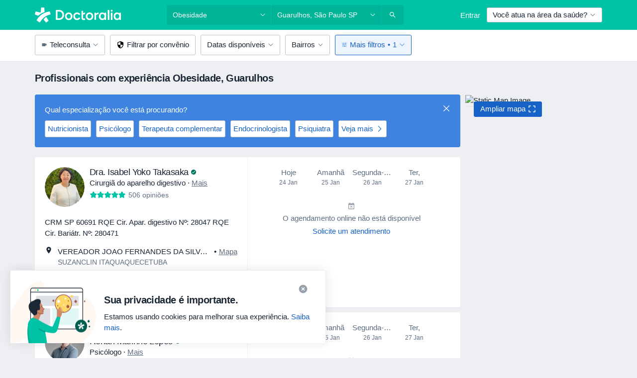

--- FILE ---
content_type: text/html; charset=UTF-8
request_url: https://www.doctoralia.com.br/doencas/obesidade/guarulhos
body_size: 133106
content:

<!DOCTYPE html>
<html lang="pt" region="br" class="spaces-height-tweak">
<head>
<!--
--------------------------------
We are looking for outstanding talent! Since you are interested in our code, maybe you are also interested in becoming part of our team.
We look forward to seeing you: https://docplanner.tech/careers
--------------------------------
-->
	
			<link rel="preconnect" href="//platform.docplanner.com/"/>
		
							
		<link rel="preconnect" href="//s3-sa-east-1.amazonaws.com"/>
		<link rel="preconnect" href="//www.googletagmanager.com"/>
		<link rel="preconnect" href="//www.google-analytics.com"/>
		
			
			<link rel="preconnect" href="https://dev.visualwebsiteoptimizer.com" />
			<script type='text/javascript' id='vwoCode'>
				window._vwo_code || (function() {
					var account_id=772888,
						version=2.0,
						settings_tolerance=2000,
						hide_element='body',
						hide_element_style = 'opacity:0 !important;filter:alpha(opacity=0) !important;background:none !important',
						/* DO NOT EDIT BELOW THIS LINE */
						f=false,w=window,d=document,v=d.querySelector('#vwoCode'),cK='_vwo_'+account_id+'_settings',cc={};try{var c=JSON.parse(localStorage.getItem('_vwo_'+account_id+'_config'));cc=c&&typeof c==='object'?c:{}}catch(e){}var stT=cc.stT==='session'?w.sessionStorage:w.localStorage;code={use_existing_jquery:function(){return typeof use_existing_jquery!=='undefined'?use_existing_jquery:undefined},library_tolerance:function(){return typeof library_tolerance!=='undefined'?library_tolerance:undefined},settings_tolerance:function(){return cc.sT||settings_tolerance},hide_element_style:function(){return'{'+(cc.hES||hide_element_style)+'}'},hide_element:function(){return typeof cc.hE==='string'?cc.hE:hide_element},getVersion:function(){return version},finish:function(){if(!f){f=true;var e=d.getElementById('_vis_opt_path_hides');if(e)e.parentNode.removeChild(e)}},finished:function(){return f},load:function(e){var t=this.getSettings(),n=d.createElement('script'),i=this;if(t){n.textContent=t;d.getElementsByTagName('head')[0].appendChild(n);if(!w.VWO||VWO.caE){stT.removeItem(cK);i.load(e)}}else{n.fetchPriority='high';n.src=e;n.type='text/javascript';n.onerror=function(){_vwo_code.finish()};d.getElementsByTagName('head')[0].appendChild(n)}},getSettings:function(){try{var e=stT.getItem(cK);if(!e){return}e=JSON.parse(e);if(Date.now()>e.e){stT.removeItem(cK);return}return e.s}catch(e){return}},init:function(){if(d.URL.indexOf('__vwo_disable__')>-1)return;var e=this.settings_tolerance();w._vwo_settings_timer=setTimeout(function(){_vwo_code.finish();stT.removeItem(cK)},e);var t=d.currentScript,n=d.createElement('style'),i=this.hide_element(),r=t&&!t.async&&i?i+this.hide_element_style():'',c=d.getElementsByTagName('head')[0];n.setAttribute('id','_vis_opt_path_hides');v&&n.setAttribute('nonce',v.nonce);n.setAttribute('type','text/css');if(n.styleSheet)n.styleSheet.cssText=r;else n.appendChild(d.createTextNode(r));c.appendChild(n);this.load('https://dev.visualwebsiteoptimizer.com/j.php?a='+account_id+'&u='+encodeURIComponent(d.URL)+'&vn='+version)}};w._vwo_code=code;code.init();})();
			</script>
			
	
						<link rel="preload" href="//platform.docplanner.com/css/jade-dpuikitv3-ccf4255a.css" as="style"/>
					<link rel="preload" href="//platform.docplanner.com/css/jade-search-9dc41cc5.css" as="style"/>
		
									<link rel="preload" href="//platform.docplanner.com/js/goro-basic-30511e08.js" as="script"/>
					
				
	<meta charset="utf-8"/>
	<title>Profissionais com experiência em Obesidade em Guarulhos - Marque uma consulta | doctoralia.com.br</title>

	
	<link rel="search" type="application/opensearchdescription+xml" title="www.doctoralia.com.br" href="https://www.doctoralia.com.br/opensearch">

			<meta name="description" content="Obesidade. Encontre os especialistas mais recomendados em Obesidade de Guarulhos e solucione suas dúvidas perguntando aos especialistas. Você também pode marcar uma consulta online."/>
	<meta name="robots" content="index,follow"/>
	<meta property="fb:page_id" content="122601654502559"/>
	
		
				<link rel="canonical" href="https://www.doctoralia.com.br/doencas/obesidade/guarulhos"/>
	
				
<meta property="og:image" content="//platform.docplanner.com/img/br/open-graph/og.png?3060678595" />
	
					
<script type="text/javascript">
	var ZLApp = {
		'APICredentials': {},

		'AppConfig': {},
		'Roles' : {
      'IS_CALL_CENTER_AGENT': false,
			'IS_ZLWORKER' : false,
			'IS_CUSTOMER_CARE' : false,
			'IS_DOCTOR': false,
			'IS_FACILITY': false		},

		'Routes' : {},

		'Storage' : {
			session: sessionStorage,
			local: localStorage
		},

		'Modules': {
			CalendarEditionPage : function() {},
			AlgoliaIndexes : {},
			MapsLoader : {}
		},

		'Experiments': {},

		'pushGAEvent': function(options) {
			$(document).ready(function() {
				// Universal Google Analytics Events

				var layerData = $.extend({
					'event': 'gaTriggerEvent',
					'gaEventCategory': options[0],
					'gaEventAction': options[1],
					'gaEventLabel': options[2],
					'gaEventInteraction': options[4]
				}, options[5]);

				dataLayer.push(layerData);
			});
		},
    'pushHSEvent': function(eventValue) {
		  if (window._hsq && _hsq.push) {
				_hsq.push(["trackEvent", eventValue]);
			}
		},
		"Routing" : {
			"generate" : function(name, object) {
				return ZLApp.NativeRouting.generate(name, object);
			}
		},
		'setStorage': function(type, key, value) {
			try {
				var storage = this.Storage[type];

				storage.setItem( key, JSON.stringify(value) );

				return true;
			} catch (exception) {
				return false;
			}
		},
		'getStorage': function(type, key) {
			try {
				var storage = this.Storage[type];

				if (storage && storage.getItem(key) !== undefined && storage.hasOwnProperty(key) === true) {
					return JSON.parse(storage.getItem(key));
				} else {
					return undefined;
				}
			} catch (exception) {
				return undefined;
			}
		},
		'clearStorage': function(type, key) {
			try {
				var storage = this.Storage[type];
				storage.removeItem( key );
				return true;
			} catch (exception) {
				return false;
			}
		},
	};

	// Object container for old stuff
	window.ZL = {};
</script>


<script type="text/javascript">
	ZLApp.CrmConfig = {
		DEFAULT_CURRENCY_CODE: 'BRL',
		DEFAULT_VAT_RATE: 2.0408,
		WITH_ZEROS: true,
		PRICE_TYPE: 'gross',
		WEBSOCKET_DOMAIN: 'ws.doctoralia.com.br',
		WEBSOCKET_TOKEN: '2c595f7e-ef38-492e-b088-73e553cf86dd',
	};
</script>




<script>
	ZLApp.Const = {
		'AJAX_ROOT_ROUTE': 'www.doctoralia.com.br',
		'ALGOLIA_API_KEY': '189da7b805744e97ef09dea8dbe7e35f',
		'ALGOLIA_APP_ID': 'docplanner',
		'ALGOLIA_PREFIX': '',
		'ALGOLIA_SUFFIX': '',
		'TESTING_NAME': '',
		'BASE_DOMAIN': 'doctoralia.com.br',
		'BOOKING_APP_BOOK_VISIT': 'efetuar-uma-marcacao',
		'BOOKING_APP_BOOK_VISIT_SLOTS': 'escolher-data',
		'BOOKING_SOURCE_ENABLED': false,
		'BREAKPOINTS': {
			'SCREEN_LG_MIN': 1200,
			'SCREEN_MD_MAX': 1199,
			'SCREEN_MD_MIN': 992,
			'SCREEN_SM_MAX': 991,
			'SCREEN_SM_MIN': 768,
			'SCREEN_XS_MAX': 767,
		},
		'RECAPTCHA_SITE_KEY': '6Lcp60oeAAAAAHwGlb9OixIoRUuQtFh4p0GCMRCg',
		'COVID_TEST_ID': '',
		'FLU_VACCINATION_ID': '',
		'CURRENCY': 'R$ 0 - 0',
		'CURRENT_COUNTRY_NAME': 'Brasil',
		'CURRENT_COUNTRY_PHONE_PREFIX': '+55',
		'CURRENT_ROUTE': 'route_search_filter_city_item_disease',
		'DOCTOR_REGISTRATION_WITHOUT_VERIFICATION': true,
		'DOMAIN': 'www.doctoralia.com.br',
		'DWH_STATISTICS_URL': 'https://dwh-statistics.doctoralia.com.br',
		'EVENT_TRACKER_URL': 'https://event-tracker.docplanner.com',
		'FACEBOOK_FANPAGE_URL': 'https://www.facebook.com/doctoralia.br/',
		'FACEBOOK_LOCALE': 'pt_BR',
		'FACILITY_URL': 'https://www.doctoralia.com.br/clinicas/__urlname__',
		'FIRST_SOCIAL_LOGIN':  false ,
		'GEOCODER_DOMAIN': 'geocoder.doctoralia.com.br',
		'GOOGLE_API_KEY': 'AIzaSyAPEkgzgNuQ7h-PLlGo4YqglJ0Ht9RIiPk',
		'GOOGLE_APP_ID': '726957026491-pgcr7kaobvmin5hedco6jv7f8qko2iui.apps.googleusercontent.com',
		'GOOGLE_ONE_TAP_REDIRECT_URL': 'https://www.doctoralia.com.br/social-connect/br_sso?_redirect=https%3A//www.doctoralia.com.br/doencas/obesidade/guarulhos',
		'HAS_UNIFIED_NAVIGATION': false,
		'HUBSPOT_ECOMMERCE_CONTACT': '',
		'HUBSPOT_ID': '442271',
		'ISO_LOCALE': 'br',
		'IS_LOGGED': false,
		'IS_LOGGED_DOCTOR': false,
		'IS_LOGGED_FACILITY_MANAGER': false,
		'IS_PATIENT_APP': false,
		'IS_PHONE': false,
		'IS_STAGING': false,
		'LANGUAGE_CODE': 'pt_BR',
		'LOADER_IMAGE': '<p class="loader"><img src="//platform.docplanner.com/img/general/user-interface/loader-ready-white.gif?1799301098" alt=""/></p>',
		'LOADER_URL': "//platform.docplanner.com/img/general/user-interface/loader-ready-white.gif?1799301098",
		'LOCALE': 'br',
		'MARKETING_CONSENT_IS_INFO': true,
		'MARKETING_CONSENT_PRECHECKED': false,
		'FACILITY_MARKETING_CONSENT_PRECHECKED': false,
		'MIN_QUESTION_CHARACTERS': 50,
		'PAGE_TYPE': '/search_results_visits_new',
		'PATIENT_APP_VERSION': '',
		'PATIENT_REQUEST_BASE_URL': 'https://patient-request.doctoralia.com.br',
		'PLATFORM_LINK': '//platform.docplanner.com/',
		'POST_CODE_MASK': '99999-999',
		'PROTOCOL': 'https',
		'REFERER': '',
		'SAAS_BASE_DOMAIN': 'docplanner.doctoralia.com.br',
		'SAAS_MANAGEMENT_WIDGET_DOMAIN': 'booking-management.doctoralia.com.br',
		'SEARCH_PATH': "https:\/\/www.doctoralia.com.br\/pesquisa",
		'SITE_LANG': 'pt',
		'SITE_NAME': 'Doctoralia',
		'SSO_DOMAIN': 'l.doctoralia.com.br',
		'SSO_SOCIAL_CONNECT': 'https://www.doctoralia.com.br/social-connect/br_sso?_redirect=',
		'SSO_SOCIAL_CONNECT_REDIRECT_URL': 'https://www.doctoralia.com.br/social-connect/br_sso?_redirect=https%3A//www.doctoralia.com.br/doencas/obesidade/guarulhos',
		'TERMS_URL': 'https://www.doctoralia.com.br/termos-e-condicoes',
		'TIMEZONE': '-03:00',
		'UPPERCASE_RATIO_ON_OPINIONS': 50,
		'USER_ID': null,
		'VISIT_URL': '',
		'WIDGETS_APP_URL': 'widgets.doctoralia.com.br',
		'SEARCH_APP_URL': 'https://search.doctoralia.com.br',
		'PSYCHOTHERAPIST_SPECIALIZATION_ID': "",
		'PSYCHOLOGY_SPECIALIZATION_ID': 76,
		'DOCTOR_CALENDAR_WIDGET_WITH_FILTERS_ENABLED': false,
		'USE_FULL_LIST_OF_INSURANCES_IN_CALENDAR_WIDGET': false,
	};

	ZLApp.isRoute = function(route) {
		if (Array.isArray(route)) {
			return route.indexOf(this.Const.CURRENT_ROUTE) > -1;
		}

		return this.Const.CURRENT_ROUTE === route;
	};
</script>


																																																																																																																																																																																																																											
<script>
	ZLApp.Gate = {"GATE_ADDRESS_EDITION_CUSTOM_REFUND_POLICY":true,"GATE_ADDRESS_ONLINE_CONSULTATION":true,"GATE_ADMIN_CHAT_GDPR":true,"GATE_BOOKING_INSURANCE":true,"GATE_BOOKING_DIRECT_INSURANCE":false,"GATE_SHOW_DISABLED_FACILITY_WIDGET":false,"GATE_AGENDA_NON_DOCTORS_FRONTEND_TEST":false,"GATE_CALENDAR_NOTIFICATION_FIND_OTHER_DOCTOR":true,"GATE_CHECK_YOUR_INSURANCE":true,"GATE_CONTEXTUAL_SEARCH_AT_HOMEPAGE":true,"GATE_COOKIE_CONSENT":false,"GATE_COVID_TEST_SEARCH":false,"GATE_FLU_VACCINATION_SEARCH":false,"GATE_CRM_ECOMMERCE_BLACK_FRIDAY":false,"GATE_CRM_ECOMMERCE_BOLETO":true,"GATE_CRM_ECOMMERCE_IBAN":false,"GATE_CRM_ECOMMERCE_IYZICO_ONE_TIME":false,"GATE_CRM_ECOMMERCE_PAYMENTS_TESTIMONIALS":false,"GATE_CRM_ECOMMERCE_PIX":true,"GATE_CRM_ECOMMERCE_PSE":false,"GATE_CRM_ECOMMERCE_SERVIPAG":false,"GATE_CRM_ECOMMERCE_SHOW_CPL_PRICING_DETAILS":false,"GATE_CRM_ECOMMERCE_WEBSITE":true,"GATE_CRM_ECOMMERCE_WEB_PAY":false,"GATE_CRM_ECOMMERCE_HIDE_PACKAGING_LANDING_CONTACT_FORM":false,"GATE_CRM_ECOMMERCE_TERMS_DETAILS":false,"GATE_CRM_ECOMMERCE_PAYMENT_TERMS":false,"GATE_CRM_IYZICO":false,"GATE_CRM_PAYU":false,"GATE_CRM_USE_SCA_AUTHENTICATION_FLOW":false,"GATE_CRM_USE_SCA_AUTHENTICATION_FLOW_SELECTIVE_BINS":false,"GATE_CRM_REFERRAL_PROGRAM_URL_REDESIGN":false,"GATE_DIRECT_INSURANCES":false,"GATE_DOCTOR_CALENDAR_FILTERS":true,"GATE_DOCTOR_LICENSE_NUMBER":true,"GATE_DOCTOR_PROFILE_TOP_BANNER_TOUCHPOINT":true,"GATE_DOCTOR_REGISTRATION_EMAIL_CONFIRMATION":false,"GATE_DOCTOR_STATISTICS_VIDEO":true,"GATE_OPENING_HOURS":false,"GATE_ECOMMERCE_PREMIUM_LANDING_MODAL":true,"GATE_ECOMMERCE_PREMIUM_LANDING_MODAL_MARKETING":false,"GATE_ECOMMERCE_PRICING_WEBSITE_ON_DEFAULT":false,"GATE_ECOMMERCE_WEBSITE_TOGGLE_ADDITIONAL_TEXT":false,"GATE_ECOMMERCE_THANK_YOU_PAGE_NEW_ONBOARDING_WIZARD":true,"GATE_ECOMMERCE_UNPAID_INVOICES_MODAL":true,"GATE_PRELOAD_GTM":false,"GATE_ENABLE_LICENSE_NUMBER_VERIFICATION":true,"GATE_FACILITY_CALENDAR_SERVICE_STEP":true,"GATE_FACILITY_CALENDAR_SORT_BY_NAME":true,"GATE_FACILITY_PROFILE_TOP_BANNER_TOUCHPOINT":true,"GATE_FACILITY_REGISTRATION":true,"GATE_FACILITY_REGISTRATION_EMAIL_CONFIRMATION":true,"GATE_FACILITY_SERVICES_TABLE":true,"GATE_REFACTORED_FACILITY_ITEM_ABOUT":false,"GATE_FIND_ANOTHER_SPECIALIST_WHEN_NO_AVAILABILITY":false,"GATE_GDPR_MARKETING_CONSENT_MANDATORY":false,"GATE_GDPR_REGISTRATION_INFORMATION":false,"GATE_GENERAL_MARKETING_AGREEMENT":true,"GATE_GOOGLE_ONE_TAP_LOGIN":false,"GATE_HIDE_NEARBY_DOCTORS_ON_NON_COMMERCIAL_PROFILE":false,"GATE_HIDE_PRICES_FOR_PATIENTS_WITH_INSURANCE":true,"GATE_HOMEPAGE_PATIENT_APP_BANNER":true,"GATE_HUBSPOT":true,"GATE_INSURANCE_PLANS":true,"GATE_LOCATION_DETAILS":true,"GATE_MODERATION_DOCTOR_ITEM_REQUIRED":false,"GATE_MODERATION_DOCTOR_ITEM_SPECIALIZATION":false,"GATE_MODERATION_DOCTOR_SPECIALIZATION":true,"GATE_MODERATION_EDIT_OPINION_BY_MODERATOR":true,"GATE_MODERATION_OPINION_TRUST_SCORE_DISPLAY":true,"GATE_MODERATION_AUTOMODERATOR_PARAMS_BUTTON_DISPLAY":true,"GATE_MODERATION_PANEL_DOCTOR_NEW_BY_SELF":false,"GATE_MODERATION_SPECIALIZATION_DOCUMENT_VERIFICATION":true,"GATE_NEW_SEARCH_DISTRICT_FILTERS":true,"GATE_NEW_SEARCH_FORCE_DOCTORS_ON_LANDING_PAGES":false,"GATE_NEW_SEARCH_ONLINE_CONSULTATION_BANNER":true,"GATE_NEW_SEARCH_PATIENT_APP_BANNER":true,"GATE_ONLINE_CONSULTATION_CALENDAR_PAYMENT_TIP":true,"GATE_ONLINE_LANDING_REAL_TESTIMONIALS":true,"GATE_OPINIONS_NEW_FLOW_SAMPLE_OPINIONS":false,"GATE_OPINIONS_NEW_FLOW_REQUIRE_LOGIN_JUST_BEFORE_SUBMIT":false,"GATE_OPINION_SIGNATURE_HIDE":false,"GATE_OPINION_SORTING_SHOW":false,"GATE_PB_DECIMAL_PART_IN_PRICES":true,"GATE_ENABLE_ALL_PATIENT_APP_BANNER":true,"GATE_ENABLE_BROWSER_CHAT_PATIENT_APP_BANNER":true,"GATE_QA_PATIENT_APP_BANNER":false,"GATE_USE_NEW_MESSENGER_APP":true,"GATE_CHAT_ENABLE_NEW_ON_LOAD_BANNER":true,"GATE_CHAT_ENABLE_NEW_ON_LOAD_CONFIRMATION_BANNER":true,"GATE_DEEPLINK_SEND_DIRECT_REGISTRATION_TRACKING":true,"GATE_DLP_VWO_EXPERIMENT_ENABLED":false,"GATE_ENABLE_DLP_SURVEY":false,"GATE_Q_AND_A":true,"GATE_Q_AND_A_ALLOW_PRIVATE_QUESTIONS":false,"GATE_Q_AND_A_ANSWER_MODERATION":false,"GATE_Q_AND_A_PRIVATE_QUESTIONS_PANEL_VUE":false,"GATE_RECURRING_CREDIT_CARD_PAYMENT":true,"GATE_SAVE_DOCTOR_PROFILE":true,"GATE_SAVE_DOCTOR_PROFILE_NON_LOGGED":true,"GATE_SENTRY_JS":true,"GATE_DATADOG_RUM_JS":true,"GATE_SENTRY_PERFORMANCE_TRACING":true,"GATE_SEO_ENABLE_NEW_DOCTOR_HOMEPAGE_SECTION":true,"GATE_SHOW_ADDRESS_FACILITY_WARNING":true,"GATE_SHOW_DOCTOR_PROFILE_EDITION_DESCRIPTION":true,"GATE_HIDE_REQUEST_SERVICES":false,"GATE_SHOW_GDPR_CHECKBOX":false,"GATE_SHOW_PHONE_ON_NON_COMMERCIAL_DOCTORS":false,"GATE_SLOT_RELEASED":false,"GATE_STRONG_PASSWORD_VALIDATOR":true,"GATE_TIMEZONE_ONLINE_CONSULTATION":true,"GATE_TURKISH_LAW_COMPLIANCE":false,"GATE_USER_REGISTRATION_EMAIL_CONFIRMATION":true,"GATE_VUE_LOCATION_AUTOCOMPLETE_LOGS":false,"GATE_VUE_WIDGETS":true,"GATE_WEBSOCKETS":true,"GATE_MODERATION_SPECIALIZATION_DOCUMENT_VERIFICATION_SENT_EMAIL":false,"GATE_TEST_ACCOUNTS_DASHBOARD_FACILITY_ACCOUNTS_TOGGLE":true,"GATE_OPINION_ACTIVATION_AND_EMAIL_VERIFICATION_VIA_EMAIL":false,"GATE_RECAPTCHA_ENTERPRISE_OPINIONS_FLOW":true,"GATE_OPINIONS_REMOVE_OTHER_FROM_LOCATION_DROPDOWN":false,"GATE_ECOMMERCE_USE_IFRAME":false,"GATE_DOCTOR_REGISTRATION_MODERATION_PANEL":true,"GATE_CRM_FIRST_CLASS_ECOMMERCE_PROMOTION":false,"GATE_OPINIONS_FOR_FACILITIES":false,"GATE_UNSUBSCRIBE_SMS_FOOTER":true,"GATE_OPINIONS_FACILITY_DOCTOR_DROPDOWN":false,"GATE_OPINIONS_FACILITY_ADDRESSES_DROPDOWN":false,"GATE_PATIENT_REQUEST_BUTTON":false,"GATE_ENABLE_PATIENT_REQUEST_WEBVIEW":false,"GATE_USE_NEW_PATIENT_REQUEST_PAGE":false,"GATE_PATIENT_REQUEST_VERIFICATION_STEP":false,"GATE_DOCTOR_OUT_OF_OFFICE":false,"GATE_GET_DOCTOR_CERTIFICATE":true,"GATE_CRM_ECOMMERCE_PACKAGING_LANDING":true,"GATE_CRM_ECOMMERCE_PACKAGING_LANDING_HIDE_ICONS":false,"GATE_CRM_ECOMMERCE_CUSTOMER_SUPPORT_SECTION":true,"GATE_REQUEST_PROFILE_CHANGES_WITH_TEXT_BOX":false,"GATE_FETCH_CUSTOMER_DATA_BY_TAX_NUMBER":false,"GATE_ECOMMERCE_ACCEPT_COMPANY_GMB":false,"GATE_CRM_CUSTOMER_TAX_NUMBER_NOT_REQUIRED":false,"GATE_BULK_OBJECT_VERIFICATION":true,"GATE_USER_TOOL_V2":true,"GATE_BANNER_REDIRECT_TO_LISTING":false,"GATE_SHOULD_CHECK_BOOKABLE_SERVICES_ON_FACILITY_PROFILE":true,"GATE_SHOULD_CHECK_BOOKABLE_DOCTORS_ON_FACILITY_PROFILE":true,"GATE_NEW_SEARCH_HIDE_DOCTOR_SERVICES":false,"GATE_SHOW_PRICE_INCREASE_MODAL":false,"GATE_OPINIONS_ABUSE_REPORT_VIA_EMAIL_POSSIBLE":false,"GATE_TRUST_BANNER_CERTIFICATES_PL":false,"GATE_USE_TEST_COOKIEPRO":false,"GATE_CHAT_SEND_HEALTH_PROFILE_BUTTON":false,"GATE_DOCTOR_SPECIALIZATION_IN_PROGRESS":false,"GATE_PATIENT_APP_EVENT_INTERCEPTOR":true,"GATE_DP_SPACES_HEADER":true,"GATE_CRM_ECOMMERCE_PACKAGING_LANDING_FUTURE_PRICINGS":false,"GATE_DE_SEARCH_FILTER_SLOTS_BY_INSURANCE_PROVIDER":false,"GATE_ENABLE_EFR_DEEPLINK_PARAM":true,"GATE_ENABLE_UNLEASH_FOR_DLP":true,"GATE_ENABLE_UNLEASH_CACHING_FOR_DLP":false,"GATE_VISIBILITY_SPACE_PROMO_MATERIALS_PAGE":true,"GATE_FACILITY_PROFILE_PRICE_RANGES":true,"GATE_VISIBILITY_SPACE_FIRST_CLASS_PAGE":true,"GATE_FACILITY_PROFILE_GROUP_SERVICES_BY_DESCRIPTION":true,"GATE_OPINION_VERIFIED_BY_PAYMENT":true,"GATE_OPINION_MERGED_VERIFICATION_BADGES_FRONTEND":true,"GATE_NEW_DOCTOR_REGISTRATION_FLOW":true,"GATE_PRE_REGISTER_STEP":true,"GATE_DOCTOR_WELCOME_MODAL":true,"GATE_Q_AND_A_PATIENT_PANEL_SHOW_ALL":true,"GATE_SEARCH_MED24_BANNER":false,"GATE_DOCTOR_DASHBOARD":true,"GATE_NEW_SERVICES_SECTION_WITH_CUSTOM_NAMES":true,"GATE_SAAS_FOR_FREEMIUM":true,"GATE_FIRST_CLASS_LANDING_PAGE_MODALITIES":false,"GATE_CALENDAR_REQUEST_PHONE_NUMBER":true,"GATE_SHOW_ASK_FOR_CALENDAR_MODAL":true,"GATE_GOOGLE_ONE_TAP_LOGIN_MOVED_FROM_GTM":true,"GATE_SHOW_STATISTICS_ICON":true,"GATE_DOCTOR_DASHBOARD_CALENDAR_REQUESTS":true,"GATE_ENABLE_SAAS_INSURANCE_CONFIGURATION":true,"GATE_INSURANCE_CONFIGURATION_TEMPORARY_PMS_WORKAROUND":false,"GATE_SHOW_NEAR_ME":true,"GATE_OOPS_WIDGET":true,"GATE_FACILITY_PROFILE_MERGE_SERVICES_FOR_MULTIPLE_SPECS":true,"GATE_CRM_SHOW_ECOMMERCE_SECURE_PAYMENT_TEXT":true,"GATE_DOCTOR_PROFILE_EDITION_GENDER_ALLOW_OTHER":true,"GATE_ENABLE_ADDITIONAL_ONLINE_RESULTS_EXPERIMENT":false,"GATE_ENABLE_RADIUS_SEARCH_RESULTS_EXTENSION":true,"GATE_CRM_SHOW_ECOMMERCE_NOA_TERMS_2":false,"GATE_PHARMACIES_SEARCH":false,"GATE_SEARCH_ASSISTANT_EXPERIMENT_AUTO_SHOW":false,"GATE_SEARCH_ASSISTANT_BANNER_EXPERIMENT":true,"GATE_SEARCH_ASSISTANT_EXPERIMENT_SA_FROM_AUTOCOMPLETE":true,"GATE_SEARCH_ASSISTANT_BANNER_MIXED_QUESTIONS_EXPERIMENT":true,"GATE_VISIBILITY_EXPERIMENT":true,"GATE_BOOKING_PUBLIC_INSURANCE_FLOW_FRONTEND":false,"GATE_SEARCH_INSURANCE_LISTINGS_FILTER_PROCESSING":false,"GATE_MARKETPLACE_PAYMENTS_BNPL_RESCHEDULES":false,"GATE_VISIBILITY_ADDRESS_EDITOR_VALIDATION_DOCTOR":true,"GATE_VISIBILITY_ADDRESS_EDITOR_VALIDATION_FACILITY":true,"GATE_DOCTOR_NEW_MODERATION_NEW_ENDPOINT":true,"GATE_PB_INSURANCES_AVAILABILITY_SEARCH":false,"GATE_VISIBILITY_SA_HIDE_LIVE_LOCATION_QUESTION":true,"GATE_PB_AB_TEST_AVAILABILITY_CALENDAR":false,"GATE_CRM_NOA_PROMO_BLACK_FRIDAY":false,"GATE_CRM_NOA_PROMO_BLACK_FRIDAY_PRICE_INFO":false,"GATE_DOCTOR_REGISTRATION_LICENSE_REQUIRED_BY_SPECIALIZATION":false,"GATE_SUPPORT_DOCUMENT_UPLOAD_WITH_LICENSE_NUMBER":true,"GATE_ADDRESS_EDITOR_STREET_NUMBER_NOT_MANDATORY":false,"GATE_VISIBILITY_FC_PAGE_BLACK_FRIDAY_PROMO":false,"GATE_KEEP_DOCTOR_LICENSE_NUMBER_HIDDEN_IN_PROFILE":false,"GATE_VISIBILITY_WATSONIZED_WIDGET_CONFIGURATION":false,"GATE_DOCTOR_REGISTRATION_LICENSE_NUMBER_PAGE":false,"GATE_DOCTOR_REGISTRATION_VALUE_PROPOSITION_ASIDE":true,"GATE_ADDRESS_EDITOR_ZIP_CODE_NOT_MANDATORY":false,"GATE_ENABLE_SASS_ONLY_WIDGET_BY_DEFAULT":true,"GATE_DISPLAY_LINK_WHITE_LABEL_WIDGET":false};

	ZLApp.isGranted = function(gate) {
		return this.Gate[gate];
	};
</script>


	<script>
		ZLApp.Lang = {
						"@Disease": "doen\u00e7a",
			"@List": "lista",
			"@Map": "mapa",
			"abandoned_cart_button": "Confirme a data",
			"abandoned_cart_description": "Continue agendando sua consulta. Leva menos de 2 minutos!",
			"abandoned_cart_header": "A sua visita ainda n\u00e3o foi confirmada",
			"add": "Adicionar",
			"add_patient": "Adicionar paciente",
			"address": "Endere\u00e7o",
			"addresses_with_no_online_booking": "Consult\u00f3rios sem agendamento (%{count})",
			"advance_schedule_calendar_address": "Endere\u00e7o",
			"agenda_visit_manage_cancel_visit_modal": "O seu agendamento foi cancelado.",
			"agenda_visit_manage_confirm_visit_modal": "Obrigado! Por favor chegue a horas.",
			"are_you_sure": "Tem a certeza?",
			"autocomplete_disease": "doen\u00e7a",
			"autocomplete_loading": "Estamos buscando os resultados",
			"autocomplete_search_empty": "O que voc\u00ea est\u00e1 procurando?",
			"autocomplete_search_prefix": "Pesquisar",
			"autocomplete_specialization": "Especialidade",
			"booking_sms_conf_after_resend_hint": "Foi enviada outra mensagem. Desta vez deve chegar em menos de 2 minutos.",
			"brand_doctors": "Especialistas",
			"calendar_placeholder_title": "Agendar pela Doctoralia",
			"call": "Contato",
			"cancel": "Cancelar",
			"changes_sent_to_moderation": "As altera\u00e7\u00f5es foram enviadas aos nossos moderadores. O conte\u00fado antes da altera\u00e7\u00e3o n\u00e3o estar\u00e1 vis\u00edvel at\u00e9 que o processo de modera\u00e7\u00e3o esteja conclu\u00eddo.",
			"chat_error_message": "Por favor, atualize a p\u00e1gina para ver as mensagens mais recentes.",
			"check_other_calendars": "Mostrar endere\u00e7os com calend\u00e1rio",
			"clinics_autocomplete": "Clinica",
			"close": "Fechar",
			"comment_should_not_capitalize": "Os coment\u00e1rios n\u00e3o devem ser escritos em letras mai\u00fasculas.",
			"comment_to_short": "A sua opini\u00e3o dever\u00e1 ter pelo menos %minCharacters% carateres. Neste momento tem apenas %currentCount% carateres.",
			"common_refresh": "Atualizar",
			"components.question.doctor.book": "Agendar uma visita",
			"confirm_when_slot_remove": "Pretende mesmo eliminar este intervalo de tempo?",
			"congratulations_reminders_set": "Parab\u00e9ns. O lembrete foi definido.",
			"currency_suffix": "R$ %{currency_code}",
			"disable": "desativar",
			"doctor_all_addresses": "Consult\u00f3rios (%{count})",
			"doctor_all_addresses_one": "Consult\u00f3rio",
			"doctor_autocomplete": "Especialista",
			"doctor_edition_facility_type_header": "Tipo de endere\u00e7o",
			"doctor_edition_online_office_name": "Nome do consult\u00f3rio online",
			"doctor_opinions_show_opinions": "Mostrar opini\u00f5es",
			"doctor_profile_add_opinion": "Postar opini\u00e3o",
			"doctor_service": "Servi\u00e7o",
			"doctor_verificated_successfully": "Este m\u00e9dico foi verificado",
			"doctor_with_calendar": "Sem consultas",
			"edit": "Editar",
			"edit_visit_patient": "Editar paciente",
			"enable": "ativar",
			"errorTryLater": "Ocorreu um erro. Tente de novo mais tarde",
			"error_while_uploading_photos": "O nosso servidor est\u00e1 a ter problemas para processar as suas fotografias. Por favor, tente reduzir o tamanho das mesmas ou carregue-as uma por uma.",
			"expand_map": "Ampliar mapa",
			"facility": "Cl\u00ednicas e hospitais",
			"facility_listing_context_alert": "Alterar a especialidade, o endere\u00e7o ou o especialista pode causar a indisponibilidade do servi\u00e7o e fazer com que o plano de sa\u00fade que voc\u00ea selecionou n\u00e3o se aplique mais aos resultados.",
			"facility_name_plaxeholder": "Ex.: Hospital das Cl\u00ednicas",
			"fieldNotEmpty": "O campo n\u00e3o pode estar vazio",
			"filter_info_box": "Utilize os filtros para encontrar os especialistas e centros m\u00e9dicos de sua prefer\u00eancia.",
			"finish": "Termine",
			"forward": "Continue",
			"from": "Desde",
			"generic-book-appointment": "Agendar consulta",
			"google_calendar_cancel_sync_text": "Tem a certeza de que quer cancelar a sincroniza\u00e7\u00e3o?",
			"import_address_name": "Nome do consult\u00f3rio",
			"incorrect_date": "Data incorrecta!",
			"insurance_box_title": "Procurando por um profissional com um conv\u00eanio m\u00e9dico espec\u00edfico? Confira nossas op\u00e7\u00f5es",
			"internal_number_warning": "Depois de iniciada a liga\u00e7\u00e3o, por favor, insira o seguinte n\u00famero interno: ",
			"less": "menos",
			"license_verification_doctor_profile_modal_body": "Perfil sob verifica\u00e7\u00e3o da Doctoralia. As informa\u00e7\u00f5es publicadas neste perfil foram geradas exclusivamente pelo usu\u00e1rio, e n\u00e3o foram apuradas ainda pela Doctoralia, at\u00e9 a verifica\u00e7\u00e3o deste perfil, sugerimos que confirme a veracidade junto ao conselho da especialidade correspondente, ex.: CFM, CFP, CFO.",
			"license_verification_doctor_profile_modal_title": "Status de verifica\u00e7\u00e3o do perfil",
			"license_verification_doctor_profile_title": "Doctoralia est\u00e1 em processo de verifica\u00e7\u00e3o deste perfil",
			"link_doctor_to_clinic.choose_clinic.placeholder": "Digite o nome do centro m\u00e9dico para encontr\u00e1-lo",
			"link_doctor_to_clinic.choose_clinic.title": "Selecione o centro m\u00e9dico onde voc\u00ea atende (lembrando que ao selecionar uma cl\u00ednica, os pacientes pertencer\u00e3o \u00e0 cl\u00ednica)",
			"loadingWait": "Carregando...por favor, aguarde! ",
			"map": "mapa",
			"map_empty_state_CTA": "Mova o mapa ou amplie-o para encontrar mais resultados",
			"map_empty_state_copy_generic": "N\u00e3o h\u00e1 especialistas nesta regi\u00e3o",
			"map_empty_state_copy_spec": "N\u00e3o h\u00e1 %dentista% aqui",
			"map_search": "Procurar nesta \u00e1rea",
			"map_test_modal_CTA": "Retornar \u00e0 lista de especialistas",
			"map_test_modal_text": "Estamos trabalhando em um novo mapa. Novidades em breve.",
			"map_test_modal_text_headline": "Em constru\u00e7\u00e3o.",
			"mobile_sign_as": "Assinar como",
			"mobile_specialization": "Especializa\u00e7\u00e3o",
			"mobile_visit_try_again": "Tentar de novo",
			"more": "mais",
			"move_visit": "Reagendar uma consulta",
			"no": "N\u00e3o",
			"no_calendar_in_your_location": "Sem calend\u00e1rio neste endere\u00e7o.",
			"no_open_slots": "N\u00e3o oferece o agendamento online",
			"no_results_for": "N\u00e3o h\u00e1 resultados de pesquisa para",
			"no_slots_facility_cta": "Mostrar perfil",
			"no_slots_facility_info": "Nenhum profissional neste centro m\u00e9dico tem consultas dispon\u00edveis",
			"online_consultation_doc_card_label": "Oferece teleconsulta",
			"pagination_next": "Pr\u00f3ximo",
			"pagination_previous": "Anterior",
			"panel_delete-me-modal_no": "Manter conta",
			"panel_delete-me-modal_yes": "Excluir conta",
			"patient_visit_cancel_modal_confirm": "Tem certeza que quer cancelar este atendimento? Caso tenha pago antecipadamente e estiver cancelando com menos de 24h de anteced\u00eancia, voc\u00ea n\u00e3o ter\u00e1 direito ao reembolso.",
			"patients_marketing_consent_modal_cta_no": "N\u00e3o desejo receber",
			"patients_marketing_consent_modal_cta_yes": "Quero receber as atualiza\u00e7\u00f5es da Doctoralia",
			"patients_marketing_consent_modal_desc": "Receba em primeira m\u00e3o as informa\u00e7\u00f5es sobre novos recursos e servi\u00e7os dispon\u00edveis para voc\u00ea! Aproveite a Doctoralia ao m\u00e1ximo para cuidar da sua sa\u00fade e da sa\u00fade de seus entes queridos.",
			"patients_marketing_consent_modal_legal_txt": "Para enviar as atualiza\u00e7\u00f5es da Doctoralia, precisaremos do seu consentimento. Voc\u00ea poder\u00e1 alterar suas prefer\u00eancias quando quiser.",
			"patients_marketing_consent_modal_legal_txt_learn_more": "Saiba mais em nossa Pol\u00edtica de Privacidade",
			"patients_marketing_consent_modal_legal_txt_tooltip": "Precisamos de seu consentimento para te oferecer a melhor experi\u00eancia na Doctoralia. <a href=\"https:\/\/www.doctoralia.com.br\/privacidade\">Voc\u00ea poder\u00e1 alterar suas prefer\u00eancias sempre que quiser.<\/a>",
			"patients_marketing_consent_modal_title": "N\u00e3o perca nenhuma atualiza\u00e7\u00e3o importante!",
			"price_from": "A partir de %price%",
			"provide_visit_location": "O local de visita \u00e9 necess\u00e1rio",
			"qna_question_delete_confirm": "Tem a certeza que pretende eliminar esta quest\u00e3o?",
			"rate_error": "Para adicionar a sua opini\u00e3o, tem de escolher uma avalia\u00e7\u00e3o",
			"registration.facility.user_position.doctor": "Especialista",
			"reminder_removed": "O lembrete foi eliminado",
			"remove_slot_error_message": "N\u00e3o nos foi poss\u00edvel eliminar hor\u00e1rio",
			"removing": "A retirar",
			"reset_filters": "Restabelecer",
			"saving": "Gravando...",
			"search_all_filters": "Todos os filtros",
			"search_calendar_missing": "Nenhum calend\u00e1rio dispon\u00edvel!",
			"search_doctors": "Procurar especialistas",
			"search_error_no_location": "N\u00e3o \u00e9 poss\u00edvel determinar a localiza\u00e7\u00e3o do utilizador",
			"search_filter_calendar": "Agendar na Doctoralia",
			"search_filter_calendar_description": "Mostre apenas especialistas com quem voc\u00ea pode agendar uma consulta na Doctoralia",
			"search_filter_clinics": "Cl\u00ednicas",
			"search_filter_dates_per_date": "Data da consulta",
			"search_filter_diseases": "Doen\u00e7as",
			"search_filter_districts": "Bairros",
			"search_filter_doctors": "Doutores",
			"search_filter_doctors_clinics": "Doutores e cl\u00ednicas",
			"search_filter_entity_type": "Mostrar perfis de",
			"search_filter_insurances": "Planos de Sa\u00fade",
			"search_filter_kids_friendly": "Aceita crian\u00e7as",
			"search_filter_kids_friendly_description": "Especialistas que atendem crian\u00e7as",
			"search_filter_payment_methods": "M\u00e9todo de pagamento",
			"search_filter_services": "Servi\u00e7os",
			"search_filter_specializations": "Especialidades",
			"search_in_doctors": "Procurar \"%{QUERY}\" em especialistas",
			"search_in_facilities": "Procurar \"%{QUERY}\" em cl\u00ednicas m\u00e9dicas",
			"search_see_profile": "Veja o perfil",
			"search_sort_by": "Ordenar por",
			"search_sorter": "Ordenar por",
			"search_sorter_availability": "Consulta mais pr\u00f3xima dispon\u00edvel",
			"search_sorter_factor_based": "Sugest\u00f5es",
			"search_sorter_rating": "Melhor opini\u00e3o",
			"search_sorter_recommended": "recomendado",
			"search_whole_website": "Procure \"%phrase%\" em servi\u00e7o completo",
			"selectService": "Selecione um servi\u00e7o",
			"selectSpecialization": "Selecione a especialidade",
			"select_choose": "---- escolha ----",
			"selected": "Selecionado",
			"send_opinion": "Envie opini\u00f5es",
			"services_and_prices_no_price": "Pre\u00e7o n\u00e3o dispon\u00edvel",
			"set_visit_button": "Agendar consulta",
			"show_all_cities": "Veja mais",
			"show_more": "Veja mais",
			"show_phone": "Mostrar n\u00famero",
			"show_yesterday": "Mostrar ontem",
			"super_doctor_mail_CTA_see_all_opinions": "Ver todas as opini\u00f5es",
			"terms_of_visits_addition": "Adicionar datas de consultas",
			"toast_remove_slot_title": "Prazo removido!",
			"toast_undo_remove_slot_title": "Prazo restaurado!",
			"unexpected_error": "Houve um erro inesperado!",
			"unsaved_changes": "Existem algumas mudan\u00e7as n\u00e3o salvadas. Quer ficar nesta p\u00e1gina para poder guard\u00e1-las?",
			"validation.email": "Forne\u00e7a um endere\u00e7o de email v\u00e1lido",
			"validation.maxLength": "Neste campo s\u00e3o permitidos at\u00e9 %{max} caracteres.",
			"validation.minLength": "Este valor \u00e9 muito curto. Deveria ter %{min} caracteres ou mais.",
			"validation.required": "Este campo \u00e9 necess\u00e1rio",
			"validator_email": "Forne\u00e7a um endere\u00e7o de email v\u00e1lido",
			"validator_required": "Este campo \u00e9 necess\u00e1rio",
			"visit_details_saving_progress": "Guardando...",
			"visit_details_visit_cancelled": "Agendamento cancelado",
			"visit_out_of_schedule": "Consulta fora do hor\u00e1rio",
			"visit_report_select_all": "Selecionar tudo",
			"visit_select_date": "Escolher data da consulta",
			"wait_a_moment": "Aguarde um momento...",
			"warning": "Suggestion",
			"we_are_checking_your_localization": "Estamos \u00e0 procura da sua localiza\u00e7\u00e3o...",
			"widget_default_specialist": "especialista",
			"widget_show_reviews": "Mostrar opini\u00f5es",
			"yes": "Sim",
			"you_have_x_custom_calendar_configs": "voc\u00ea tem $quantidade de semanas com hor\u00e1rio alterado",
			"you_need_characters": "Escreva mais %{currentCount} caracteres.",
			"your_account_demo_1": "Veja como funciona a nova lista de visitas",
			"your_account_demo_2": "Pode escolher uma data de um calend\u00e1rio em vez de percorrer",
			"your_account_demo_3": "Pode marcar uma consulta ao clicar em 1 bot\u00e3o",
			"your_account_demo_4": "Pode escolher uma lista para um endere\u00e7o dado",
			"your_account_demo_5": "Pode editar visitas anteriormente marcadas por si",
			"your_account_demo_6": "Clique na posi\u00e7\u00e3o da lista para mostrar informa\u00e7\u00f5es detalhadas",
	
			'all_specs': 'Todas\u0020as\u0020especialidades',
			'banner_promote_app_cta_2': 'Ir\u0020para\u0020o\u0020aplicativo',
			'banner_promote_app_text_1': 'Baixe\u0020nosso\u0020aplicativo\u0020e\u0020viva\u0020a\u0020melhor\u0020experi\u00EAncia\u0020ao\u0020cuidar\u0020de\u0020sua\u0020sa\u00FAde\u0021',
			'call_center_info_placeholder_transport': 'ex.\u003A\u0020\u0022Entrada\u0020no\u0020edif\u00EDcio\u0020pela\u0020lateral,\u0020no\u0020lado\u0020oposto\u0020ao\u0020centro\u0020comercial.\u0020Voc\u00EA\u0020consegue\u0020chegar\u0020l\u00E1\u0020utilizando\u0020a\u0020linha\u0020verde\u0020do\u0020metr\u00F4...\u0022',
			'directions_parking': 'Descri\u00E7\u00E3o\u0020da\u0020localiza\u00E7\u00E3o',
			'docplanner_payments_action_required': 'Pagamentos\u0020\u002D\u0020A\u00E7\u00E3o\u0020necess\u00E1ria',
			'docplanner_payments_action_required_tip1': 'Voc\u00EA\u0020deve\u0020atualizar\u0020sua\u0020conta.',
			'docplanner_payments_action_required_tip2': 'Acesse\u0020o\u0020site\u0020do\u0020nosso\u0020parceiro\u0020de\u0020pagamentos\u0020e\u0020para\u0020completar\u0020as\u0020informa\u00E7\u00F5es\u0020necess\u00E1rias.',
			'docplanner_payments_action_required_update_button': 'Acessar\u0020',
			'doctor_edition_remote_instructions_header': 'Como\u0020conectar\u002Dse\u0020a\u0020uma\u0020consulta',
			'doctor_edition_remote_instructions_placeholder': 'Digitar\u0020instru\u00E7\u00F5es\u0020aqui',
			'doctor_edition_remote_instructions_tip': 'Todas\u0020as\u0020informa\u00E7\u00F5es\u0020que\u0020voc\u00EA\u0020fornecer,\u0020como\u0020n\u00FAmero\u0020de\u0020telefone\u0020ou\u0020e\u002Dmail,\u0020ser\u00E3o\u0020vis\u00EDveis\u0020para\u0020os\u0020pacientes\u0020somente\u0020depois\u0020que\u0020uma\u0020consulta\u0020for\u0020agendada.',
			'doctor_panel_address_details': '\u0020Informa\u00E7\u00F5es\u0020complementares\u0020fornecidas\u0020aos\u0020pacientes\u0020que\u0020est\u00E3o\u0020com\u0020consulta\u0020marcada\u0020para\u0020facilitar\u0020o\u0020acesso\u0020ao\u0020seu\u0020endere\u00E7o.\u0020Por\u0020exemplo\u003A\u0020acesso\u0020ao\u0020edif\u00EDcio,\u0020como\u0020chegar\u0020em\u0020transporte\u0020p\u00FAblico,\u0020etc.',
			'has_unpaid_invoices_btn': 'Escolher\u0020m\u00E9todo\u0020de\u0020pagamento',
			'has_unpaid_invoices_content': 'Voc\u00EA\u0020pode\u0020realizar\u0020o\u0020pagamento\u0020online\u0020ou\u0020atrav\u00E9s\u0020de\u0020transfer\u00EAncia\u0020banc\u00E1ria.',
			'has_unpaid_invoices_title': 'Existe\u0020uma\u0020fatura\u0020pendente\u0020de\u0020pagamento\u0020na\u0020sua\u0020conta.',
			'marketplace_account_rejected_account_apology_information': 'Nos\u0020desculpamos\u0020pela\u0020inconveni\u00EAncia\u0020e\u0020agradecemos\u0020pela\u0020sua\u0020paci\u00EAncia.',
			'marketplace_account_rejected_account_header': 'Sua\u0020conta\u0020Doctoralia\u0020Pagamentos\u0020foi\u0020temporariamente\u0020suspensa',
			'marketplace_account_rejected_account_header_description': 'Seus\u0020pagamentos\u0020online\u0020est\u00E3o\u0020temporariamente\u0020suspensos\u0020pelo\u0020nosso\u0020provedor\u0020de\u0020pagamentos.',
			'marketplace_account_rejected_account_work_in_progress': 'Estamos\u0020trabalhando\u0020para\u0020que\u0020volte\u0020a\u0020funcionar\u0020normalmente.',
			'pricing-terms-modal-unilateral-changed-of-plan-title': 'pricing\u002Dterms\u002Dmodal\u002Dunilateral\u002Dchanged\u002Dof\u002Dplan\u002Dtitle',
			'pricing-terms-modal-unilateral-changed-of-plan-descr': 'pricing\u002Dterms\u002Dmodal\u002Dunilateral\u002Dchanged\u002Dof\u002Dplan\u002Ddescr',
			'pricing-terms-modal-unilateral-changed-of-plan-cta': 'pricing\u002Dterms\u002Dmodal\u002Dunilateral\u002Dchanged\u002Dof\u002Dplan\u002Dcta',
			'address_editor_select_street_from_the_list': 'Selecione\u0020a\u0020rua\u0020na\u0020lista',
			'address_editor_select_city_from_the_list': 'Selecione\u0020a\u0020cidade\u0020na\u0020lista',
			'address_editor_street_number_missing': 'Selecione\u0020um\u0020endere\u00E7o\u003A\u0020rua\u0020e\u0020n\u00FAmero\u0020',
			'address_editor_invalid_street_address': 'Este\u0020endere\u00E7o\u0020n\u00E3o\u0020existe.\u0020Selecione\u0020um\u0020endere\u00E7o\u0020v\u00E1lido\u0020a\u0020partir\u0020das\u0020sugest\u00F5es.',
			'month': {
				'0': 'Janeiro',
				'1': 'Fevereiro',
				'2': 'Mar\u00E7o',
				'3': 'Abril',
				'4': 'Maio',
				'5': 'Junho',
				'6': 'Julho',
				'7': 'Agosto',
				'8': 'Setembro',
				'9': 'Outubro',
				'10': 'Novembro',
				'11': 'Dezembro',
			},
			'monthShort': {
				'0': 'Jan',
				'1': 'Fev',
				'2': 'Mar',
				'3': 'Abr',
				'4': 'Mai',
				'5': 'Jun',
				'6': 'Jul',
				'7': 'Ago',
				'8': 'Set',
				'9': 'Out',
				'10': 'Nov',
				'11': 'Dez',
			},
			'month.0': 'Janeiro',
			'month.1': 'Fevereiro',
			'month.2': 'Mar\u00E7o',
			'month.3': 'Abril',
			'month.4': 'Maio',
			'month.5': 'Junho',
			'month.6': 'Julho',
			'month.7': 'Agosto',
			'month.8': 'Setembro',
			'month.9': 'Outubro',
			'month.10': 'Novembro',
			'month.11': 'Dezembro',
			'month_short.0': 'Jan',
			'month_short.1': 'Fev',
			'month_short.2': 'Mar',
			'month_short.3': 'Abr',
			'month_short.4': 'Mai',
			'month_short.5': 'Jun',
			'month_short.6': 'Jul',
			'month_short.7': 'Ago',
			'month_short.8': 'Set',
			'month_short.9': 'Out',
			'month_short.10': 'Nov',
			'month_short.11': 'Dez',
			'more': 'mais',
			'online_consultation_check_box': 'Teleconsulta',
			'search': 'Pesquisar',
			'search_placeholder_specialization': 'especialidade,\u0020doen\u00E7a\u0020ou\u0020nome',
			'search_placeholder_where': 'cidade\u0020ou\u0020regi\u00E3o',
			'search_placeholder_where_city': 'search_placeholder_where_city',
			'near_me': 'Perto\u0020de\u0020mim',
			'statistics_video_pro_modal_body': 'Conhe\u00E7a\u002Das\u0020agora\u0020e\u0020descubra\u0020como\u0020te\u0020ajudamos\u0020a\u0020alcan\u00E7ar\u0020exatamente\u0020os\u0020resultados\u0020que\u0020voc\u00EA\u0020precisa.',
			'statistics_video_pro_modal_body_bold': 'J\u00E1\u0020viu\u0020suas\u0020estat\u00EDsticas\u0020do\u0020\u00FAltimo\u0020m\u00EAs\u0020na\u0020Doctoralia\u003F\u0020',
			'statistics_video_pro_modal_cta': 'Saiba\u0020mais',
			'statistics_video_pro_modal_cta_lead': 'Outros\u0020\u0025\u007Bspecialization_name\u007D\u0020est\u00E3o\u0020conseguindo\u0020melhores\u0020resultados\u0020com\u0020Premium',
			'statistics_video_pro_modal_cta_lead_general': 'Outros\u0020especialistas\u0020j\u00E1\u0020est\u00E3o\u0020conseguindo\u0020melhores\u0020resultados\u0020com\u0020Premium',
			'statistics_video_pro_modal_header': 'Este\u0020v\u00EDdeo\u0020foi\u0020preparado\u0020para\u0020voc\u00EA',
            'new': 'Novo',
		    'a11y_info_required_fields': '\u002A\u0020campos\u0020obrigat\u00F3rios',
			'weekDay': {
				'0': 'Segunda\u002Dfeira',
				'1': 'Ter\u00E7a\u002Dfeira',
				'2': 'Quarta\u002Dfeira',
				'3': 'Quinta\u002Dfeira',
				'4': 'Sexta\u002Dfeira',
				'5': 'S\u00E1bado',
				'6': 'Domingo',
			},
			'weekDayShort': {
				'0': 'Segunda\u002Dfeira',
				'1': 'Ter,',
				'2': 'Qua',
				'3': 'Qui,',
				'4': 'Sex,',
				'5': 'S\u00E1b,',
				'6': 'Dom,',
			},
			'weekday.0': 'Segunda\u002Dfeira',
			'weekday.1': 'Ter\u00E7a\u002Dfeira',
			'weekday.2': 'Quarta\u002Dfeira',
			'weekday.3': 'Quinta\u002Dfeira',
			'weekday.4': 'Sexta\u002Dfeira',
			'weekday.5': 'S\u00E1bado',
			'weekday.6': 'Domingo',
			'weekday_short.0': 'Segunda\u002Dfeira',
			'weekday_short.1': 'Ter,',
			'weekday_short.2': 'Qua',
			'weekday_short.3': 'Qui,',
			'weekday_short.4': 'Sex,',
			'weekday_short.5': 'S\u00E1b,',
			'weekday_short.6': 'Dom,',
		};
	</script>
	

	<script>
					ZLApp.APICredentials = {
	'ACCESS_TOKEN': 'MTRkMjA4MjQ3MWUxZWMxNzdkN2ZhOTJlMzYxOWJjNDRhMzg3MGE3MjRiNTkwNmY0YjFmYzk1NGQzNjlkZjE0Nw',
	'ACCESS_TOKEN_EXPIRATION_TIME': '1769346780',
	'REFRESH_TOKEN': '',
	'REFRESH_TOKEN_EXPIRATION_TIME': '',
	'TOKEN_URL': 'https\u003A\/\/l.doctoralia.com.br\/oauth\/v2\/token'
};

			</script>

							
			

	<meta name="SKYPE_TOOLBAR" content="SKYPE_TOOLBAR_PARSER_COMPATIBLE"/>
	<meta name="viewport" content="width=device-width, initial-scale=1.0, maximum-scale=1.0, user-scalable=no"/>

	
<link rel="shortcut icon" type="image/png" data-lazyload-href="//platform.docplanner.com/img/general/icons/favicon.png?2266777747"/>

	<link rel="image_src" href="//platform.docplanner.com//img/br/logo/logo-small-br.png"/>

			
	
			<link href="//platform.docplanner.com/css/jade-dpuikitv3-ccf4255a.css" rel="stylesheet"/>
		
	
			<link href="//platform.docplanner.com/css/jade-search-9dc41cc5.css" rel="stylesheet"/>
		
				
	

	
						<!-- Optimize page-hiding CSS code -->
<style>.optimize-hiding .optimize-hiding-element { opacity: 0 !important} </style>
<script>
(function(a,s,y,n,c,h,i,d,e)
{s.className+=' '+y;h.start=1*new Date;
  h.end=i=function(){s.className=s.className.replace(RegExp(' ?'+y),'')};
  (a[n]=a[n]||[]).hide=h;setTimeout(function(){i();h.end=null},c);h.timeout=c;
}
)(window,document.documentElement,'optimize-hiding','dataLayer',2000,
  {'GTM-PZ83PG': true});
</script>
			
			
						
<!-- Google Tag Manager -->
<script>
		var oneTrackingPageData = {
		'event': 'oneTrackingEvent',
		'params': {
			'category': 'generalData',
			'action': 'page_data',
			'properties': {
				'service_category_name': '',
				'service_category_id': '',
				'service_subcategory_name': '',
				'service_subcategory_id': '',
				'experiment_name': [],
			}
		}
	};

	var dataLayerContainer = {};

	dataLayerContainer['gtm-pageType'] = '/search_results_visits_new';
	dataLayerContainer['gtm-region'] = '';
	dataLayerContainer['gtm-district'] = '';
	dataLayerContainer['gtm-specialization'] = '';
	dataLayerContainer['gtm-specializationId'] = '';
	dataLayerContainer['gtm-fcategory'] = '';
	dataLayerContainer['gtm-city'] = '';
	dataLayerContainer['gtm-disease'] = '';
	dataLayerContainer['gtm-service'] = '';
	dataLayerContainer['gtm-isMetaIndex'] = '1';
	dataLayerContainer['gtm-isMetaFollow'] = '1';
	dataLayerContainer['gtm-redesignedNonCommercialProfile'] = '0';
	dataLayerContainer['gtm-redesignedCommercialProfile'] = '0';
	dataLayerContainer['gtm-country-code'] = 'br';
	dataLayerContainer['gtm-doctorIsOnOwnProfile'] = '0';
	dataLayerContainer['gtm-is-webview'] = '0';

	
	
	
	
	
			dataLayerContainer['gtm-is-logged-in'] = '0';
	
	dataLayer = [oneTrackingPageData, dataLayerContainer];

	var isE2ETest = '' === '1';
	if (!isE2ETest) {
		(function(w,d,s,l,i){w[l]=w[l]||[];w[l].push({'gtm.start':
		  new Date().getTime(),event:'gtm.js'});var f=d.getElementsByTagName(s)[0],
		j=d.createElement(s),dl=l!='dataLayer'?'&l='+l:'';j.async=true;j.src=
		'//www.googletagmanager.com/gtm.js?id='+i+dl;f.parentNode.insertBefore(j,f);
		})(window,document,'script','dataLayer','GTM-PZ83PG');
	}
</script>
<!-- End Google Tag Manager -->
			
</head>
<body id="search-listing" class="search-listing" >
	
				<script nomodule>
  var alert = document.createElement('div');
  var icon = document.createElement('div');
  var message = document.createElement('div');

  alert.setAttribute('class', 'd-flex flex-row align-items-center py-1-5 pl-2 bg-white');
  icon.setAttribute('class', 'p-1 d-flex align-center justify-content-center');
  message.setAttribute('class', 'px-1-5 text-muted');
  icon.innerHTML = '<i aria-hidden="true" class="svg-icon svg-icon-warning svg-icon-size-32 svg-icon-color-danger" ><svg xmlns="http://www.w3.org/2000/svg" width="24" height="24" viewBox="0 0 24 24"><path d="M12 22c5.523 0 10-4.477 10-10S17.523 2 12 2 2 6.477 2 12s4.477 10 10 10ZM11 8a1 1 0 1 1 2 0v4a1 1 0 1 1-2 0V8Zm2.25 7.25a1.25 1.25 0 1 1-2.5 0 1.25 1.25 0 0 1 2.5 0Z"/></svg></i>';
  message.innerHTML = 'Infelizmente seu navegador já não é compatível. Por favor, <a href="https://www.doctoralia.com.br/app-pacientes">baixe grátis nosso app para celular</a> ou <a href="https://browsehappy-com.translate.goog/?_x_tr_sl=en&_x_tr_tl=pt&_x_tr_hl=en&_x_tr_pto=wapp">mude de navegador</a>. Dessa forma poderemos proporcionar a experiência que você merece.';

  alert.appendChild(icon);
  alert.appendChild(message);

  document.body.insertBefore(alert, document.body.firstChild);
</script>
	
			    	
	
	
		<div class="wrapper">
			
									
	<div
		class=""
		data-banner-translations="{&quot;banner_promote_app_listing_nocalendar_test_title&quot;:&quot;Precisa de um especialista?&quot;,&quot;banner_promote_app_listing_nocalendar_test_text&quot;:&quot;Cuidar da sua sa\u00fade \u00e9 muito mais simples pelo App. Confira agora mesmo!&quot;,&quot;banner_promote_app_listing_nocalendar_test_cta&quot;:&quot;Conhecer o App&quot;,&quot;banner_promote_app_listing_nocalendar_test_cta2&quot;:&quot;Continuar pelo site da Doctoralia&quot;,&quot;banner_promote_app_listing_nocalendar_test_title2&quot;:&quot;Simplifique o cuidado com sua sa\u00fade pelo App&quot;,&quot;banner_promote_app_listing_nocalendar_test_text2&quot;:&quot;Filtre os especialistas mais pr\u00f3ximos a voc\u00ea&quot;,&quot;banner_promote_app_listing_nocalendar_test_text3&quot;:&quot;Agende uma consulta quando e onde quiser&quot;,&quot;banner_promote_app_listing_nocalendar_test_tcta3&quot;:&quot;Instalar o App&quot;,&quot;banner_promote_app_profile_nocalendar_test_title&quot;:&quot;Precisa de um especialista?&quot;,&quot;banner_promote_app_profile_nocalendar_test_text&quot;:&quot;Cuidar da sua sa\u00fade \u00e9 muito mais simples pelo App. Confira agora mesmo!&quot;,&quot;banner_promote_app_profile_nocalendar_test_cta&quot;:&quot;Conhecer o App&quot;,&quot;banner_promote_app_profile_nocalendar_test_cta2&quot;:&quot;Continuar pelo site da Doctoralia&quot;,&quot;banner_promote_app_profile_nocalendar_test_title2&quot;:&quot;Agende facilmente pelo App &quot;,&quot;banner_promote_app_profile_nocalendar_test_cta3&quot;:&quot;Abrir o App&quot;,&quot;banner_promote_app_content_page_test_title&quot;:&quot;Tem mais d\u00favidas sobre sua sa\u00fade?&quot;,&quot;banner_promote_app_content_page_test_text&quot;:&quot;Baixe o App e receba uma resposta diretamente de um especialista&quot;,&quot;banner_promote_app_content_page_test_cta&quot;:&quot;Conhecer o App&quot;,&quot;banner_promote_app_content_page_test_cta2&quot;:&quot;Continuar pelo site da Doctoralia&quot;,&quot;banner_promote_app_content_page_test_title2&quot;:&quot;Cuide da sua sa\u00fade pelo App&quot;,&quot;banner_promote_app_content_page_test_cta3&quot;:&quot;Abrir &quot;,&quot;banner_promote_app_content_booking_confirmation_V1&quot;:&quot;Ol\u00e1! A seguir, voc\u00ea encontra todos os detalhes da sua consulta. Acesse essas informa\u00e7\u00f5es a qualquer momento pelo App e receba lembretes para n\u00e3o se esquecer da vista.&quot;,&quot;banner_promote_app_content_booking_confirmation_cta_V1&quot;:&quot;Continuar pelo App&quot;,&quot;banner_promote_app_content_booking_confirmation_V2&quot;:&quot;Ol\u00e1! Agradecemos por agendar sua consulta. Acesse todos os detalhes a qualquer momento pelo App e receba lembretes para n\u00e3o se esquecer da vista.&quot;,&quot;banner_promote_app_content_booking_confirmation_V3&quot;:&quot;Acompanhe todos os detalhes de suas consultas&quot;,&quot;banner_promote_app_content_opinion_thank_you_page_title_V1&quot;:&quot;Mensagem de seu especialista&quot;,&quot;banner_promote_app_content_opinion_thank_you_page_V1&quot;:&quot;Ol\u00e1! Agrade\u00e7o por ter compartilhado a sua opini\u00e3o. Se quiser me enviar uma mensagem direta, por favor, baixe o App.&quot;,&quot;banner_promote_app_doctor_homepage_test_tag&quot;:&quot;Recomendado&quot;,&quot;banner_promote_app_doctor_homepage_test_app_title&quot;:&quot;App Doctoralia&quot;,&quot;banner_promote_app_doctor_homepage_test_cta&quot;:&quot;Acessar App&quot;,&quot;banner_promote_app_doctor_homepage_test_browser_title&quot;:&quot;Navegador&quot;,&quot;banner_promote_app_doctor_homepage_test_cta2&quot;:&quot;Continuar&quot;,&quot;banner_promote_app_doctor_homepage_test_cta3&quot;:&quot;Abrir o App&quot;,&quot;banner_promote_app_doctor_homepage_test_cta4&quot;:&quot;Continuar pelo site da Doctoralia&quot;,&quot;banner_promote_app_doctor_homepage_test_title&quot;:&quot;A Doctoralia \u00e9 melhor pelo App&quot;,&quot;banner_promote_app_email_footer&quot;:&quot;Gerencie suas consultas pelo App: receba lembretes e envie mensagens aos especialistas&quot;,&quot;download-app-generic&quot;:&quot;Baixar o App&quot;,&quot;know-more-generic&quot;:&quot;Saber mais&quot;,&quot;banner-promote-app-homepage-modal-title-V2&quot;:&quot;Cuide da sua sa\u00fade&quot;,&quot;banner-promote-app-homepage-modal-text-V2&quot;:&quot;Encontre os melhores especialistas e agende uma consulta. Baixe o App e tenha acesso a ferramentas exclusivas e gratuitas.&quot;,&quot;banner-promote-app-homepage-modal-text-V3-A&quot;:&quot;Agende consultas, entre em contato com os especialistas e receba seus lembretes no App.&quot;,&quot;banner-promote-app-homepage-modal-text-V3-B&quot;:&quot;Baixe o App: agende consultas com os seus especialistas e receba todos os lembretes.&quot;,&quot;banner-promote-app-homepage-modal-text-rating-V2&quot;:&quot;Avalia\u00e7\u00e3o dos usu\u00e1rios: 5 na Play Store e 4,9 na Apple&quot;,&quot;banner-promote-app-benefits-1&quot;:&quot;Organize as suas consultas de um jeito simples&quot;,&quot;banner-promote-app-benefits-2&quot;:&quot;Envie mensagens para os especialistas&quot;,&quot;banner-promote-app-benefits-3&quot;:&quot;Receba notifica\u00e7\u00f5es&quot;,&quot;use-the-app-generic&quot;:&quot;Use o app&quot;,&quot;banner-promote-app-listings-descr&quot;:&quot;Compare perfis profissionais e agende as consultas facilmente pelo app&quot;,&quot;banner-promote-app-listings-title&quot;:&quot;Crie sua lista de especialistas favoritos&quot;,&quot;banner-promote-app-get-most-docplanner&quot;:&quot;Aproveite o melhor da Doctoralia&quot;,&quot;banner-promote-app-more-features-title&quot;:&quot;Descubra mais funcionalidades no app&quot;,&quot;banner-promote-app-listings-V2-text&quot;:&quot;Envie mensagens para os especialistas, receba lembretes e mais!&quot;}"
		data-id="patient-app-banner-index"
	>
	<patient-app-banner-index
		:init-options="{&quot;active&quot;:true,&quot;template&quot;:&quot;FullPageWithLogo&quot;,&quot;touchpoint&quot;:&quot;listing_with_calendar&quot;}"
	/>
	</div>

	<style>
		.patient-app-banner-relative-placeholder {
			height: 125px;
		}
		@media only screen and (min-width: 576px) {
			.patient-app-banner-relative-placeholder {
				display: none;
			}
		}
	</style>
	
	
	
	
			
<!--Header-->
<header
	data-id="main-header"
	role="navigation"
	class="navbar navbar-dark bg-secondary navbar-expand-md navbar-custom mb-0 mx-auto px-2 py-0 px-md-1"
>
	<!--Inside company icon-->
		<div class="container">
		<!--Docplanner logo-->
		

	


<div class="m-0">
	<a
		href="/"
		data-test-id="dp-logo"
		aria-label="Doctoralia - Homepage"
			>
		<span class="navbar-brand p-0 d-none d-lg-inline-block">
			<svg width="2304" height="400" viewBox="0 0 3458 600" xmlns="http://www.w3.org/2000/svg" preserveAspectRatio="xMinYMid meet"><path d="M3305 201.758c25.59 0 47.52 6.419 65.8 19.258 8.81 5.868 16.62 12.903 23.44 21.104l1.83-23.264c.43-5.485 5.01-9.717 10.51-9.717h40.52c5.82 0 10.55 4.721 10.55 10.545v269.947c0 5.824-4.73 10.545-10.55 10.545h-40.52c-5.5 0-9.98-4.231-10.51-9.717l-1.82-23.116c-6.82 8.305-14.62 15.485-23.43 21.54-18.28 12.45-40.21 18.675-65.8 18.675-27.62 0-51.78-6.225-72.5-18.675-20.31-12.839-36.35-30.736-48.13-53.69-11.37-22.955-17.06-49.8-17.06-80.535 0-31.125 5.69-57.97 17.06-80.535 11.78-22.955 27.82-40.657 48.13-53.107 20.72-12.839 44.88-19.258 72.5-19.258zm9.95 60.111c-15.56 0-29.38 3.891-41.44 11.672-12.06 7.781-21.59 18.675-28.59 32.681-6.62 14.006-10.12 30.152-10.51 48.438.39 18.285 3.89 34.431 10.51 48.437 7 14.006 16.53 25.095 28.59 33.265 12.45 7.781 26.46 11.672 42.02 11.672 14.79 0 27.82-3.891 39.1-11.672 11.67-8.17 20.62-19.259 26.85-33.265 6.61-14.006 9.92-30.152 9.92-48.437 0-18.286-3.31-34.432-9.92-48.438-6.23-14.006-15.18-24.9-26.85-32.681-11.28-7.781-24.51-11.672-39.68-11.672z" fill="white"/><path d="M3108.96 209.14c5.83 0 10.55 4.721 10.55 10.544v269.948c0 5.823-4.72 10.545-10.55 10.545h-43.93c-5.83 0-10.55-4.722-10.55-10.545V219.684c0-5.823 4.72-10.544 10.55-10.544h43.93zm-21.96-116.6966c10.4 0 19.26 3.6876 26.58 11.0626 7.72 7.375 11.56 16.303 11.56 26.783 0 10.481-3.84 19.602-11.56 27.366-7.32 7.375-16.18 11.063-26.58 11.063-10.41 0-19.46-3.688-27.16-11.063-7.32-7.764-10.98-16.885-10.98-27.366 0-10.48 3.66-19.408 10.98-26.783 7.7-7.375 16.75-11.0626 27.16-11.0626z" fill="white"/><path d="M2938.14 500.176c-5.83 0-10.55-4.721-10.55-10.545V110.37c0-5.824 4.72-10.5453 10.55-10.5453h43.93c5.83 0 10.55 4.7213 10.55 10.5453v379.261c0 5.824-4.72 10.545-10.55 10.545h-43.93z" fill="white"/><path d="M2711.68 201.758c25.59 0 47.52 6.419 65.8 19.258 8.8 5.868 16.62 12.903 23.44 21.104l1.83-23.264c.43-5.485 5.01-9.717 10.51-9.717h40.52c5.82 0 10.54 4.721 10.54 10.545v269.947c0 5.824-4.72 10.545-10.54 10.545h-40.52c-5.5 0-9.98-4.231-10.51-9.717l-1.82-23.116c-6.82 8.305-14.63 15.485-23.44 21.54-18.28 12.45-40.21 18.675-65.8 18.675-27.62 0-51.79-6.225-72.5-18.675-20.31-12.839-36.35-30.736-48.13-53.69-11.37-22.955-17.06-49.8-17.06-80.535 0-31.125 5.69-57.97 17.06-80.535 11.78-22.955 27.82-40.657 48.13-53.107 20.71-12.839 44.88-19.258 72.5-19.258zm9.95 60.111c-15.57 0-29.38 3.891-41.44 11.672-12.06 7.781-21.59 18.675-28.59 32.681-6.62 14.006-10.12 30.152-10.51 48.438.39 18.285 3.89 34.431 10.51 48.437 7 14.006 16.53 25.095 28.59 33.265 12.45 7.781 26.46 11.672 42.02 11.672 14.78 0 27.82-3.891 39.1-11.672 11.67-8.17 20.62-19.259 26.85-33.265 6.61-14.006 9.92-30.152 9.92-48.437 0-18.286-3.31-34.432-9.92-48.438-6.23-14.006-15.18-24.9-26.85-32.681-11.28-7.781-24.51-11.672-39.68-11.672z" fill="white"/><path d="M2199.06 507.558c-29.18 0-55.24-6.42-78.19-19.259-22.57-13.228-40.27-31.319-53.11-54.273-12.83-22.955-19.25-49.411-19.25-79.368 0-29.958 6.22-56.414 18.67-79.368 12.84-22.955 30.54-40.851 53.1-53.69 22.56-13.228 48.44-19.842 77.61-19.842 29.18 0 55.05 6.614 77.61 19.842 22.56 12.839 40.06 30.735 52.52 53.69 12.84 22.954 19.26 49.41 19.26 79.368 0 29.957-6.23 56.413-18.68 79.368-12.45 22.954-29.95 41.045-52.51 54.273-22.57 12.839-48.24 19.259-77.03 19.259zm0-60.11c15.95 0 30.15-3.891 42.6-11.672 12.45-8.17 22.17-19.063 29.17-32.681 7.01-14.006 10.51-30.152 10.51-48.437 0-18.286-3.7-34.237-11.09-47.854-7-14.007-16.73-24.9-29.18-32.681-12.45-8.171-26.84-12.256-43.18-12.256-16.34 0-30.73 3.891-43.18 11.672-12.45 7.781-22.18 18.675-29.18 32.681-7 14.006-10.5 30.152-10.5 48.438 0 18.285 3.5 34.431 10.5 48.437 7.39 13.618 17.31 24.511 29.76 32.681 12.84 7.781 27.43 11.672 43.77 11.672z" fill="white"/><path d="M1929.7 137.083c5.83 0 10.55 4.721 10.55 10.545v81.641c19.64-14.379 42.69-22.096 64.69-23.961 5.8-.492 10.54 4.274 10.54 10.097v42.143c0 5.359-4.32 9.718-9.66 10.041-29.57 1.789-51.34 9.048-65.56 21.478v116.945c0 13.613 3.01 23.904 9.24 30.905 6.61 7.001 16.14 10.502 28.58 10.502 3.89 0 8.17-.778 12.84-2.334 1.83-.611 3.77-1.432 5.8-2.462 5.5-2.791 12.51-1.149 15.18 4.41 0 0 12.03 25.21 14.42 30.193 2.39 4.984.84 11.011-3.9 13.855-7.46 4.479-14.9 8.024-22.34 10.597-10.11 3.889-23.03 5.88-33.14 5.88-30.73 0-51.45-7.63-67.79-22.799-15.95-15.559-23.92-37.735-23.92-66.518V147.628c0-5.824 4.72-10.545 10.55-10.545h43.93z" fill="white"/><path d="M1699.35 507.558c-29.93 0-56.37-6.42-79.3-19.259-22.94-13.228-41.02-31.319-54.23-54.273-12.83-22.955-19.25-49.411-19.25-79.368 0-29.958 6.42-56.414 19.25-79.368 13.21-22.955 31.1-40.851 53.64-53.69 22.94-13.228 49.18-19.842 78.73-19.842 28.77 0 54.81 7.003 78.14 21.009 19.98 11.682 35.58 27.802 46.72 48.359 3.06 5.641.17 12.51-5.82 14.815l-41.2 15.861c-4.78 1.838-10.1-.339-12.89-4.63-6-9.247-14.06-16.93-24.14-23.049-12.83-7.781-27.41-11.672-43.74-11.672-15.94 0-30.13 4.085-42.57 12.255-12.44 7.781-22.16 18.675-29.16 32.681-7 13.617-10.5 29.374-10.5 47.271 0 17.896 3.5 33.848 10.5 47.854 7.38 13.617 17.3 24.511 29.74 32.681 12.83 7.781 27.21 11.672 43.15 11.672 16.33 0 30.9-4.086 43.73-12.256 10.21-6.812 18.33-15.472 24.35-26.98 2.63-4.581 8.12-6.953 13.05-5.056l40.95 15.762c5.94 2.287 8.84 9.075 5.9 14.725-11.15 21.454-26.8 38.561-46.93 51.321-22.93 14.784-48.98 22.177-78.14 22.177z" fill="white"/><path d="M1363.21 507.558c-29.18 0-55.24-6.42-78.2-19.259-22.56-13.228-40.26-31.319-53.1-54.273-12.84-22.955-19.26-49.411-19.26-79.368 0-29.958 6.23-56.414 18.68-79.368 12.84-22.955 30.54-40.851 53.1-53.69 22.56-13.228 48.43-19.842 77.61-19.842 29.18 0 55.05 6.614 77.61 19.842 22.56 12.839 40.07 30.735 52.52 53.69 12.84 22.954 19.25 49.41 19.25 79.368 0 29.957-6.22 56.413-18.67 79.368-12.45 22.954-29.95 41.045-52.52 54.273-22.56 12.839-48.24 19.259-77.02 19.259zm0-60.11c15.95 0 30.15-3.891 42.59-11.672 12.45-8.17 22.18-19.063 29.18-32.681 7-14.006 10.5-30.152 10.5-48.437 0-18.286-3.69-34.237-11.08-47.854-7-14.007-16.73-24.9-29.18-32.681-12.45-8.171-26.84-12.256-43.18-12.256-16.34 0-30.73 3.891-43.18 11.672-12.45 7.781-22.18 18.675-29.18 32.681-7 14.006-10.5 30.152-10.5 48.438 0 18.285 3.5 34.431 10.5 48.437 7.39 13.618 17.31 24.511 29.76 32.681 12.84 7.781 27.43 11.672 43.77 11.672z" fill="white"/><path d="M975.613 99.8247c39.277 0 73.967 8.5793 104.097 25.7373 30.5 16.776 54.33 40.226 71.49 70.347 17.54 30.122 26.3 64.819 26.3 104.091 0 38.892-8.76 73.398-26.3 103.52-17.16 30.122-40.99 53.761-71.49 70.919-30.13 17.158-64.82 25.737-104.097 25.737H856.943c-7.377 0-13.357-5.98-13.357-13.357V113.181c0-7.3763 5.98-13.3563 13.357-13.3563h118.67zm-64.54 337.4343h64.254c18.528 0 35.925-3.403 52.184-10.209 16.26-7.185 30.44-17.016 42.53-29.494 12.1-12.478 21.56-27.036 28.36-43.673 6.81-16.637 10.21-34.598 10.21-53.882 0-19.284-3.4-37.245-10.21-53.882-6.8-16.637-16.26-31.195-28.36-43.673-12.09-12.478-26.27-22.12-42.53-28.926-16.259-7.185-33.656-10.777-52.184-10.777h-64.254v274.516z" fill="white"/><path d="M2550.8 205.3c5.81-.432 10.54 4.335 10.54 10.159v42.545c0 5.275-4.17 9.583-9.42 10.01-21.2 1.721-36.76 6.134-52.45 13.709-17.92 8.654-31.89 21.683-41.47 32.728v175.181c0 5.823-4.72 10.545-10.55 10.545h-43.93c-5.83 0-10.55-4.722-10.55-10.545V219.684c0-5.823 4.72-10.544 10.55-10.544h43.93c5.83 0 10.55 4.721 10.55 10.544v36.123c12.77-16.371 24.51-25.618 42.37-35.647 15.94-8.952 33.02-13.567 50.43-14.86z" fill="white"/><path d="M27.2817 177.71c3.4614-10.569 14.4277-16.74 25.2607-14.216l162.5226 37.873c11.462 2.67 22.628-5.443 23.624-17.167l13.989-164.5657C253.622 8.53153 262.911 0 274.056 0h85.285c11.146 0 20.436 8.53319 21.379 19.6372l12.819 151.0558c.569 6.698-3.402 12.96-9.688 15.343-63.492 24.077-103.851 41.482-151.193 72.659-30.562 20.127-61.243 43.12-88.288 68.84-5.047 4.8-12.44 6.285-18.867 3.6l-112.3159-46.925c-10.32446-4.313-15.60156-15.835-12.11955-26.467l26.21185-80.033zm441.8883 418.258c-8.997 6.464-21.436 5.016-28.707-3.34l-80.753-92.801c-4.655-5.349-5.597-13.037-1.899-19.088 20.733-33.926 55.714-69.334 89.895-94.341 5.901-4.318 14.152-2.494 17.971 3.742l78.198 127.691c5.867 9.581 3.347 22.065-5.779 28.621l-68.926 49.516zm-288.038.205c10.509 7.274 24.989 3.786 31.425-7.255 89.37-153.318 229.418-267.187 404.47-306.9 11.369-2.579 18.325-14.299 14.695-25.374l-25.978-79.253c-3.168-9.666-12.708-15.812-22.787-14.422-216.184 29.82-400.643 155.877-505.3136 335.993-5.9933 10.398-2.7963 23.607 7.0926 30.452l96.4454 66.759z" fill="white"/></svg>
		</span>
					<span class="navbar-brand d-inline-block d-lg-none">
				<svg width="32" height="30" viewBox="0 0 2000 1897" xmlns="http://www.w3.org/2000/svg"><path d="M86.2406 561.86c10.9418-33.415 45.6074-52.927 79.8514-44.946l513.753 119.74c36.232 8.445 71.528-17.208 74.678-54.276l44.22-520.301C801.726 26.9738 831.091 0 866.323 0h269.597c35.23 0 64.6 26.9791 67.58 62.0862l40.52 477.5898c1.8 21.175-10.75 40.972-30.62 48.509-200.71 76.121-328.29 131.15-477.943 229.723-96.61 63.635-193.595 136.331-279.088 217.652-15.954 15.17-39.324 19.87-59.64 11.38L41.686 898.578c-32.63682-13.637-49.31217-50.066-38.30503-83.68L86.2406 561.86zm1396.8594 1322.39c-28.44 20.44-67.76 15.86-90.75-10.56l-255.27-293.4c-14.71-16.92-17.69-41.22-6-60.35 65.54-107.27 176.12-219.22 284.17-298.28 18.65-13.65 44.73-7.88 56.81 11.83l247.19 403.72c18.55 30.29 10.58 69.76-18.27 90.49l-217.88 156.55zm-910.522.65c33.219 22.99 78.994 11.97 99.338-22.94 282.508-484.74 725.214-844.75 1278.574-970.31 35.94-8.154 57.93-45.208 46.45-80.225l-82.12-250.571c-10.01-30.563-40.17-49.994-72.03-45.598-683.38 94.28-1266.475 492.836-1597.35 1062.296-19.1 32.87-8.995 74.64 22.265 96.28l304.873 210.07z" fill="#fff"/></svg>
			</span>
			</a>
</div>
		<!--Toggle buttons-->
			<a
		href="#"
		class="navbar-toggler navbar-mobile-search-toggle"
		data-id="search-toggle"
		data-toggle="collapse"
		data-target="[data-id='navbar-search-collapse']"
		data-ga-event="click"
		data-ga-category="Doctor panel"
		data-ga-action="Klik w lupę"
	>
		<div class="text-truncate pr-1">
			<span data-id="search-query"></span>
		</div>
		<i aria-hidden="true" class="svg-icon svg-icon-search svg-icon-size-16 svg-icon-color-white" ><svg xmlns="http://www.w3.org/2000/svg" width="24" height="24" viewBox="0 0 24 24"><path d="M14 9.5a4.5 4.5 0 1 0-9 0 4.5 4.5 0 0 0 9 0Zm-.665 5.249a6.5 6.5 0 1 1 1.414-1.414l4.958 4.958a1 1 0 0 1-1.414 1.414l-4.958-4.958Z"/></svg></i>
	</a>

<button
	class="navbar-toggler navbar-mobile-nav-toggle collapsed"
	data-id="navbar-toggle"
	data-target="[data-id='navbar-right-collapse']"
	data-test-id="navbar-hamburger-menu"
	data-toggle="collapse"
	type="button"
>
	<div class="hamburger">
		<span class="sr-only">Menu principal</span>
		<span class="icon-bar icon-bar-one"></span>
		<span class="icon-bar icon-bar-two"></span>
		<span class="icon-bar icon-bar-three"></span>
	</div>
</button>

		<!-- Collect the nav links, forms, and other content for toggling -->
							<div class="navbar-collapse navbar-search px-2 py-1 collapse"
			     data-id="navbar-search-collapse"
			>
				<div class="nav d-flex flex-nowrap flex-grow-1 justify-content-between">
					
<div
	data-topsearch="true"
	id="search"
	class="top-search"
>
	<div data-id="search-autocomplete-vue-app">
		<search-autocomplete
			:is-search-widget-placeholder="false"
			:suggested-items="[{&quot;specialization.id&quot;:36,&quot;specialization.name&quot;:&quot;Ginecologista&quot;},{&quot;specialization.id&quot;:78,&quot;specialization.name&quot;:&quot;Psiquiatra&quot;},{&quot;specialization.id&quot;:76,&quot;specialization.name&quot;:&quot;Psic\u00f3logo&quot;},{&quot;specialization.id&quot;:67,&quot;specialization.name&quot;:&quot;Ortopedista - Traumatologista&quot;},{&quot;specialization.id&quot;:24,&quot;specialization.name&quot;:&quot;Dermatologista&quot;},{&quot;specialization.id&quot;:71,&quot;specialization.name&quot;:&quot;Pediatra&quot;},{&quot;specialization.id&quot;:26,&quot;specialization.name&quot;:&quot;Endocrinologista&quot;},{&quot;specialization.id&quot;:65,&quot;specialization.name&quot;:&quot;Oftalmologista&quot;},{&quot;specialization.id&quot;:8,&quot;specialization.name&quot;:&quot;Cardiologista&quot;},{&quot;specialization.id&quot;:22,&quot;specialization.name&quot;:&quot;M\u00e9dico cl\u00ednico geral&quot;},{&quot;specialization.id&quot;:69,&quot;specialization.name&quot;:&quot;Otorrino&quot;},{&quot;specialization.id&quot;:87,&quot;specialization.name&quot;:&quot;Urologista&quot;},{&quot;specialization.id&quot;:60,&quot;specialization.name&quot;:&quot;Neurologista&quot;},{&quot;specialization.id&quot;:64,&quot;specialization.name&quot;:&quot;Dentista&quot;},{&quot;specialization.id&quot;:15,&quot;specialization.name&quot;:&quot;Cirurgi\u00e3o geral&quot;},{&quot;specialization.id&quot;:18,&quot;specialization.name&quot;:&quot;Cirurgi\u00e3o pl\u00e1stico&quot;},{&quot;specialization.id&quot;:32,&quot;specialization.name&quot;:&quot;Gastroenterologista&quot;},{&quot;specialization.id&quot;:58,&quot;specialization.name&quot;:&quot;Neurocirurgi\u00e3o&quot;},{&quot;specialization.id&quot;:33,&quot;specialization.name&quot;:&quot;Generalista&quot;},{&quot;specialization.id&quot;:23,&quot;specialization.name&quot;:&quot;Coloproctologista&quot;},{&quot;specialization.id&quot;:72,&quot;specialization.name&quot;:&quot;Pneumologista&quot;},{&quot;specialization.id&quot;:62,&quot;specialization.name&quot;:&quot;Nutricionista&quot;},{&quot;specialization.id&quot;:3,&quot;specialization.name&quot;:&quot;Alergista&quot;},{&quot;specialization.id&quot;:13,&quot;specialization.name&quot;:&quot;Cirurgi\u00e3o do aparelho digestivo&quot;},{&quot;specialization.id&quot;:82,&quot;specialization.name&quot;:&quot;Reumatologista&quot;},{&quot;specialization.id&quot;:6,&quot;specialization.name&quot;:&quot;Angiologista&quot;},{&quot;specialization.id&quot;:61,&quot;specialization.name&quot;:&quot;Neurologista pedi\u00e1trico&quot;},{&quot;specialization.id&quot;:20,&quot;specialization.name&quot;:&quot;Cirurgi\u00e3o vascular&quot;},{&quot;specialization.id&quot;:37,&quot;specialization.name&quot;:&quot;Hematologista&quot;},{&quot;specialization.id&quot;:41,&quot;specialization.name&quot;:&quot;Mastologista&quot;},{&quot;specialization.id&quot;:56,&quot;specialization.name&quot;:&quot;Nefrologista&quot;},{&quot;specialization.id&quot;:7,&quot;specialization.name&quot;:&quot;Oncologista&quot;},{&quot;specialization.id&quot;:14,&quot;specialization.name&quot;:&quot;Cirurgi\u00e3o buco-maxilo-facial&quot;},{&quot;specialization.id&quot;:35,&quot;specialization.name&quot;:&quot;Geriatra&quot;},{&quot;specialization.id&quot;:39,&quot;specialization.name&quot;:&quot;Infectologista&quot;},{&quot;specialization.id&quot;:63,&quot;specialization.name&quot;:&quot;Nutr\u00f3logo&quot;},{&quot;specialization.id&quot;:30,&quot;specialization.name&quot;:&quot;Fisioterapeuta&quot;},{&quot;specialization.id&quot;:12,&quot;specialization.name&quot;:&quot;Cirurgi\u00e3o de cabe\u00e7a e pesco\u00e7o&quot;},{&quot;specialization.id&quot;:75,&quot;specialization.name&quot;:&quot;Psicanalista&quot;},{&quot;specialization.id&quot;:28,&quot;specialization.name&quot;:&quot;Endoscopista&quot;},{&quot;specialization.id&quot;:38,&quot;specialization.name&quot;:&quot;Homeopata&quot;},{&quot;specialization.id&quot;:31,&quot;specialization.name&quot;:&quot;Fonoaudi\u00f3logo&quot;},{&quot;specialization.id&quot;:11,&quot;specialization.name&quot;:&quot;Cirurgi\u00e3o da m\u00e3o&quot;},{&quot;specialization.id&quot;:5,&quot;specialization.name&quot;:&quot;Anestesiologista&quot;},{&quot;specialization.id&quot;:80,&quot;specialization.name&quot;:&quot;Radiologista&quot;},{&quot;specialization.id&quot;:27,&quot;specialization.name&quot;:&quot;Endocrinologista pedi\u00e1trico&quot;},{&quot;specialization.id&quot;:1,&quot;specialization.name&quot;:&quot;M\u00e9dico Acupunturista&quot;},{&quot;specialization.id&quot;:42,&quot;specialization.name&quot;:&quot;M\u00e9dico de fam\u00edlia&quot;},{&quot;specialization.id&quot;:17,&quot;specialization.name&quot;:&quot;Cirurgi\u00e3o pedi\u00e1trico&quot;},{&quot;specialization.id&quot;:46,&quot;specialization.name&quot;:&quot;M\u00e9dico do trabalho&quot;},{&quot;specialization.id&quot;:73,&quot;specialization.name&quot;:&quot;Pneumologista pedi\u00e1trico&quot;},{&quot;specialization.id&quot;:9,&quot;specialization.name&quot;:&quot;Cirurgi\u00e3o cardiovascular&quot;},{&quot;specialization.id&quot;:16,&quot;specialization.name&quot;:&quot;Cirurgi\u00e3o oncol\u00f3gico&quot;},{&quot;specialization.id&quot;:19,&quot;specialization.name&quot;:&quot;Cirurgi\u00e3o tor\u00e1cico&quot;},{&quot;specialization.id&quot;:21,&quot;specialization.name&quot;:&quot;Especialista em Dor&quot;},{&quot;specialization.id&quot;:47,&quot;specialization.name&quot;:&quot;M\u00e9dico do esporte&quot;},{&quot;specialization.id&quot;:91,&quot;specialization.name&quot;:&quot;Gastroenterologista pedi\u00e1trico&quot;},{&quot;specialization.id&quot;:99,&quot;specialization.name&quot;:&quot;Especialista em Cl\u00ednica M\u00e9dica&quot;},{&quot;specialization.id&quot;:51,&quot;specialization.name&quot;:&quot;Intensivista&quot;},{&quot;specialization.id&quot;:34,&quot;specialization.name&quot;:&quot;Geneticista&quot;},{&quot;specialization.id&quot;:86,&quot;specialization.name&quot;:&quot;Terapeuta complementar&quot;},{&quot;specialization.id&quot;:45,&quot;specialization.name&quot;:&quot;M\u00e9dico do Sono&quot;},{&quot;specialization.id&quot;:89,&quot;specialization.name&quot;:&quot;Hepatologista&quot;},{&quot;specialization.id&quot;:49,&quot;specialization.name&quot;:&quot;Especialista em Medicina F\u00edsica e Reabilita\u00e7\u00e3o&quot;},{&quot;specialization.id&quot;:48,&quot;specialization.name&quot;:&quot;Especialista em Medicina Est\u00e9tica&quot;},{&quot;specialization.id&quot;:59,&quot;specialization.name&quot;:&quot;Neurofisiologista&quot;},{&quot;specialization.id&quot;:88,&quot;specialization.name&quot;:&quot;Cardiologista pedi\u00e1trico&quot;},{&quot;specialization.id&quot;:79,&quot;specialization.name&quot;:&quot;Quiropraxista&quot;},{&quot;specialization.id&quot;:95,&quot;specialization.name&quot;:&quot;Alergista pedi\u00e1trico&quot;},{&quot;specialization.id&quot;:25,&quot;specialization.name&quot;:&quot;Especialista em Diagn\u00f3stico por imagem&quot;},{&quot;specialization.id&quot;:52,&quot;specialization.name&quot;:&quot;Internista&quot;},{&quot;specialization.id&quot;:102,&quot;specialization.name&quot;:&quot;Ortodontista&quot;},{&quot;specialization.id&quot;:43,&quot;specialization.name&quot;:&quot;M\u00e9dico de tr\u00e1fego&quot;},{&quot;specialization.id&quot;:77,&quot;specialization.name&quot;:&quot;Psicopedagogo&quot;},{&quot;specialization.id&quot;:70,&quot;specialization.name&quot;:&quot;An\u00e1tomopatologista&quot;},{&quot;specialization.id&quot;:68,&quot;specialization.name&quot;:&quot;Osteopata&quot;},{&quot;specialization.id&quot;:57,&quot;specialization.name&quot;:&quot;Nefrologista pedi\u00e1trico&quot;},{&quot;specialization.id&quot;:85,&quot;specialization.name&quot;:&quot;Terapeuta ocupacional&quot;},{&quot;specialization.id&quot;:84,&quot;specialization.name&quot;:&quot;Sex\u00f3logo&quot;},{&quot;specialization.id&quot;:53,&quot;specialization.name&quot;:&quot;M\u00e9dico perito&quot;},{&quot;specialization.id&quot;:100,&quot;specialization.name&quot;:&quot;Especialista em Reprodu\u00e7\u00e3o Humana&quot;},{&quot;specialization.id&quot;:4,&quot;specialization.name&quot;:&quot;Patologista cl\u00ednico&quot;},{&quot;specialization.id&quot;:81,&quot;specialization.name&quot;:&quot;Radioterapeuta&quot;},{&quot;specialization.id&quot;:29,&quot;specialization.name&quot;:&quot;Enfermeiro&quot;},{&quot;specialization.id&quot;:10,&quot;specialization.name&quot;:&quot;Cirurgi\u00e3o cranio-maxilo-facial&quot;},{&quot;specialization.id&quot;:83,&quot;specialization.name&quot;:&quot;Reumatologista pedi\u00e1trico&quot;},{&quot;specialization.id&quot;:74,&quot;specialization.name&quot;:&quot;Podologista&quot;},{&quot;specialization.id&quot;:40,&quot;specialization.name&quot;:&quot;Infectologista pedi\u00e1trico&quot;},{&quot;specialization.id&quot;:94,&quot;specialization.name&quot;:&quot;Especialista em Biomedicina&quot;},{&quot;specialization.id&quot;:101,&quot;specialization.name&quot;:&quot;Odontopediatra&quot;},{&quot;specialization.id&quot;:98,&quot;specialization.name&quot;:&quot;Hematologista pedi\u00e1trico&quot;},{&quot;specialization.id&quot;:54,&quot;specialization.name&quot;:&quot;Especialista em Medicina Nuclear&quot;},{&quot;specialization.id&quot;:55,&quot;specialization.name&quot;:&quot;Especialista em Medicina Preventiva&quot;},{&quot;specialization.id&quot;:2,&quot;specialization.name&quot;:&quot;Especialista em Administra\u00e7\u00e3o em Sa\u00fade&quot;},{&quot;specialization.id&quot;:110,&quot;specialization.name&quot;:&quot;Especialista em Ultrassonografia&quot;},{&quot;specialization.id&quot;:105,&quot;specialization.name&quot;:&quot;Especialista em Harmoniza\u00e7\u00e3o orofacial&quot;},{&quot;specialization.id&quot;:103,&quot;specialization.name&quot;:&quot;Educador f\u00edsico&quot;},{&quot;specialization.id&quot;:93,&quot;specialization.name&quot;:&quot;Especialista em Medicina do adolescente&quot;},{&quot;specialization.id&quot;:50,&quot;specialization.name&quot;:&quot;M\u00e9dico hiperbarista&quot;},{&quot;specialization.id&quot;:113,&quot;specialization.name&quot;:&quot;Cirurgi\u00e3o bari\u00e1trico&quot;}]"
			:suggested-places="[&quot;S\u00e3o Paulo&quot;,&quot;Rio de Janeiro&quot;,&quot;Bras\u00edlia&quot;,&quot;Salvador&quot;,&quot;Fortaleza&quot;,&quot;Belo Horizonte&quot;,&quot;Manaus&quot;,&quot;Curitiba&quot;,&quot;Recife&quot;,&quot;Goi\u00e2nia&quot;,&quot;Bel\u00e9m Alagoas&quot;,&quot;Porto Alegre&quot;,&quot;Guarulhos&quot;,&quot;Campinas&quot;,&quot;S\u00e3o Lu\u00eds&quot;]"
			:top-search="true"
			:widget="false"
			:show-facility-type="false"
			search-location="Guarulhos, São Paulo SP"
			search-query="Obesidade"
			query-data-id="autocomplete-search"
			location-data-id="autocomplete-location"
		>
			


<div class="row">
	<div class="col-md-5 col-12 specialists-col">
		<div class="d-flex align-items-center">
			<label for="specialization-input" class="sr-only">
				especialidade, doença ou nome
			</label>
			<input
				id="specialization-input"
				placeholder="especialidade, doença ou nome"
				class="form-control search-field mb-1 mb-md-0"
				value="Obesidade"
				autocomplete="off"
				tabindex="1"
				type="text"
				name="q"
				data-id="autocomplete-search"
			/>

			<i aria-hidden="true" class="svg-icon svg-icon-caret svg-icon-size-12 svg-icon-color-white icon-trigger" ><svg xmlns="http://www.w3.org/2000/svg" width="24" height="24" viewBox="0 0 24 24"><path d="M3.293 7.293a1 1 0 0 1 1.414 0L12 14.586l7.293-7.293a1 1 0 1 1 1.414 1.414l-8 8a1 1 0 0 1-1.414 0l-8-8a1 1 0 0 1 0-1.414Z"/></svg></i>
		</div>
	</div>

	<div class="col-md-5 col-12 city-col">
		<div class="d-flex align-items-center">
			<label for="location-input" class="sr-only">
				cidade ou região
			</label>
			<input
				id="location-input"
				placeholder="cidade ou região"
				value="Guarulhos, São Paulo SP"
				class="form-control search-field mb-1 mb-md-0"
				autocomplete="off"
				tabindex="2"
				type="text"
				name="loc"
				data-id="autocomplete-location"
			/>

			<i aria-hidden="true" class="svg-icon svg-icon-caret svg-icon-size-12 svg-icon-color-white icon-trigger" ><svg xmlns="http://www.w3.org/2000/svg" width="24" height="24" viewBox="0 0 24 24"><path d="M3.293 7.293a1 1 0 0 1 1.414 0L12 14.586l7.293-7.293a1 1 0 1 1 1.414 1.414l-8 8a1 1 0 0 1-1.414 0l-8-8a1 1 0 0 1 0-1.414Z"/></svg></i>
		</div>
	</div>

	<div class="col-md-2 col-12 button-col">
		<button
			class="btn btn-block btn-lg search-button btn-light"
			title="Pesquisar"
			tabindex="3"
		>

			<i aria-hidden="true" class="svg-icon svg-icon-search svg-icon-color-white" ><svg xmlns="http://www.w3.org/2000/svg" width="24" height="24" viewBox="0 0 24 24"><path d="M14 9.5a4.5 4.5 0 1 0-9 0 4.5 4.5 0 0 0 9 0Zm-.665 5.249a6.5 6.5 0 1 1 1.414-1.414l4.958 4.958a1 1 0 0 1-1.414 1.414l-4.958-4.958Z"/></svg></i>

			<span class="d-sm-none ml-0-5">Pesquisar</span>
		</button>
	</div>
</div>
		</search-autocomplete>
	</div>
</div>

					<a
						href="#"
						class="search-close-btn d-block d-md-none"
						data-toggle="collapse"
						data-id="serch-form-toggle"
						data-target="[data-id='navbar-search-collapse']"
						data-ga-event="click"
						data-ga-category="Doctor panel"
						data-ga-action="Klik w lupę"
					><i aria-hidden="true" class="svg-icon svg-icon-close svg-icon-size-24 svg-icon-color-white" ><svg xmlns="http://www.w3.org/2000/svg" width="24" height="24" viewBox="0 0 24 24"><path d="M3.293 19.293a1 1 0 1 0 1.414 1.414L12 13.414l7.293 7.293a1 1 0 0 0 1.414-1.414L13.414 12l7.293-7.293a1 1 0 0 0-1.414-1.414L12 10.586 4.707 3.293a1 1 0 0 0-1.414 1.414L10.586 12l-7.293 7.293Z"/></svg></i></a>
				</div>
			</div>
		
		<nav class="navbar-collapse align-items-center px-2 pr-md-0 collapse"
		     data-id="navbar-right-collapse"
		>
			<ul
				class="navbar-nav navbar-right align-items-md-center ml-auto"
				data-id="top-navigation"
				data-test-id="navbar"
			>
				

	<li class="nav-item">
							
		
		<a
			href="https://www.doctoralia.com.br/social-connect/br_sso?_redirect=https%3A//www.doctoralia.com.br/doencas/obesidade/guarulhos"
			class="nav-link mr-0-5"
			data-id="navbar-link"
			data-test-id="navbar-login"
			data-url="https://www.doctoralia.com.br/social-connect/br_sso?_redirect=https%3A//www.doctoralia.com.br/doencas/obesidade/guarulhos"
		>
			Entrar
		</a>
	</li>

			<li class="dropdown nav-item navbar-btn dp-native">
			<button
				class="btn btn-light d-none d-md-flex"
				data-toggle="dropdown"
			>
				Você atua na área da saúde?
				<i aria-hidden="true" class="svg-icon svg-icon-caret svg-icon-size-12 ml-0-5 caret-down" ><svg xmlns="http://www.w3.org/2000/svg" width="24" height="24" viewBox="0 0 24 24"><path d="M3.293 7.293a1 1 0 0 1 1.414 0L12 14.586l7.293-7.293a1 1 0 1 1 1.414 1.414l-8 8a1 1 0 0 1-1.414 0l-8-8a1 1 0 0 1 0-1.414Z"/></svg></i>
			</button>
			<button
				class="nav-link dropdown-item justify-content-between d-md-none"
				data-toggle="dropdown"
			>
				Você atua na área da saúde?
				<i aria-hidden="true" class="svg-icon svg-icon-caret-right svg-icon-size-12 svg-icon-color-white ml-0-5" ><svg xmlns="http://www.w3.org/2000/svg" width="24" height="24" viewBox="0 0 24 24"><path d="M7.293 20.707a1 1 0 0 1 0-1.414L14.586 12 7.293 4.707a1 1 0 0 1 1.414-1.414l8 8a1 1 0 0 1 0 1.414l-8 8a1 1 0 0 1-1.414 0Z"/></svg></i>
			</button>
			<ul class="dropdown-menu dropdown-menu-right" data-float="false">
				<li>
					<button
						class="dropdown-item dropdown-item-back d-flex d-md-none"
						data-id="dropdown-back-btn"
					>
						<i aria-hidden="true" class="svg-icon svg-icon-caret-left svg-icon-size-12 svg-icon-color-white" ><svg xmlns="http://www.w3.org/2000/svg" width="24" height="24" viewBox="0 0 24 24"><path d="M7.293 12.707a1 1 0 0 1 0-1.414l8-8a1 1 0 1 1 1.414 1.414L9.414 12l7.293 7.293a1 1 0 0 1-1.414 1.414l-8-8Z"/></svg></i>
						<span class="dropdown-item-text">Você atua na área da saúde?</span>
					</button>
				</li>
															<li>
							<a
								href="https://www.doctoralia.com.br/registo-opcion"
								class="dropdown-item"
							>
								<span class="dropdown-item-text">Criar perfil gratuito</span>
							</a>
						</li>
									
				<li>
					<a
						href="https://pro.doctoralia.com.br/?utm_source=MKTP&amp;utm_medium=referral&amp;utm_campaign=top-nav"
						class="dropdown-item"
						target="_blank"
					>
						<span class="dropdown-item-text">Área para especialistas e clínicas</span>
						<span class="sr-only">abre num novo separador</span>
					</a>
				</li>

				
				
							</ul>
		</li>

				</ul>
		</nav>

	</div>
</header>

	
			

	<div data-id="abandoned-cart-vue-app">
</div>



<style>
.abandoned-cart-app {
	height: 147px;
}
@media(min-width:992px) {
	.abandoned-cart-app {
		height: 78px;
	}
}
</style>

<script>
	(function() {
		var element = document.querySelector('[data-id="abandoned-cart-vue-app"]');
		var data = ZLApp.Storage.local['booking-data'];

		if (!(element instanceof HTMLElement) || !data || typeof JSON.parse(data) !== 'object') {
			return;
		}

		function hasVisitSlotDateValid() {
			var timestamp = new Date().getTime();
			var bookingData = JSON.parse(data);
			var visitTimestamp;

			if (!bookingData.visitSlotDateWithTimezone) {
				return false;
			}

			visitTimestamp = new Date(bookingData.visitSlotDateWithTimezone).getTime();

			return timestamp < visitTimestamp;
		}

		function renderTemplate() {
			var template = '\u003Cdiv\u0020class\u003D\u0022container\u002Dfluid\u0020p\u002D0\u0020bg\u002Dgray\u002D200\u0022\u003E\n\t\t\u003Cdiv\u0020class\u003D\u0022container\u0020py\u002D2\u0020px\u002D2\u0020px\u002Dmd\u002D1\u0022\u003E\n\t\t\t\u003Cdiv\u0020class\u003D\u0022d\u002Dflex\u0020justify\u002Dcontent\u002Dbetween\u0020small\u0020text\u002Dmuted\u0020mb\u002D0\u002D5\u0022\u003E\n\t\t\t\t\u003Cspan\u0020class\u003D\u0022pb\u002D0\u002D5\u0020text\u002Duppercase\u0020font\u002Dweight\u002Dbold\u0022\u003EAgendamento\u0020iniciado\u003C\/span\u003E\n\t\t\t\t\u003Cbutton\n\t\t\t\t\tclass\u003D\u0022bg\u002Dtransparent\u0020border\u002D0\u0020p\u002D0\u0020pb\u002D0\u002D5\u0020text\u002Dbody\u0022\n\t\t\t\t\ttype\u003D\u0022button\u0022\n\t\t\t\t\tdata\u002Did\u003D\u0022abandoned\u002Dcart\u002Dclose\u0022\n\t\t\t\t\u003E\n\t\t\t\t\tIgnorar\n\t\t\t\t\t\u003Cspan\u0020class\u003D\u0022sr\u002Donly\u0022\u003Efechar\u0020a\u0020faixa\u0020de\u0020visita\u0020n\u00E3o\u0020confirmada\u003C\/span\u003E\n\t\t\t\t\u003C\/button\u003E\n\t\t\t\u003C\/div\u003E\n\t\t\t\u003Cdiv\u0020class\u003D\u0022card\u0020card\u002Dshadow\u002D1\u0020mx\u002D0\u0020card\u002Dborder\u0022\u003E\n\t\t\t\t\u003Cabandoned\u002Dcart\n\t\t\t\t\tclass\u003D\u0022abandoned\u002Dcart\u002Dapp\u0022\n\t\t\t\t\t\u003Atranslations\u003D\u0022\u007B\u0026quot\u003Babandonment_widget_title\u0026quot\u003B\u003A\u0026quot\u003BAgendamento\u0020iniciado\u0026quot\u003B,\u0026quot\u003Bdismiss\u002Dgeneric\u0026quot\u003B\u003A\u0026quot\u003BIgnorar\u0026quot\u003B,\u0026quot\u003Babandonment_widget_button\u0026quot\u003B\u003A\u0026quot\u003BConcluir\u0020agendamento\u0026quot\u003B,\u0026quot\u003Bopinion_numeral\u0026quot\u003B\u003A\u0026quot\u003Bopini\\u00e3o\u007Copini\\u00f5es\u0026quot\u003B\u007D\u0022\n\t\t\t\t\u003E\n\t\t\t\t\t\u003Cdiv\u0020class\u003D\u0022h\u002D100\u0020d\u002Dflex\u0020align\u002Ditems\u002Dcenter\u0020justify\u002Dcontent\u002Dcenter\u0022\u003E\n\t\t\t\t\t\t\u003Ci\u0020aria\u002Dhidden\u003D\u0022true\u0022\u0020class\u003D\u0022svg\u002Dicon\u0020svg\u002Dicon\u002Dspinner\u0020svg\u002Dicon\u002Dsize\u002D20\u0020spinner\u0022\u0020\u003E\u003Csvg\u0020xmlns\u003D\u0022http\u003A\/\/www.w3.org\/2000\/svg\u0022\u0020width\u003D\u002224\u0022\u0020height\u003D\u002224\u0022\u0020fill\u003D\u0022none\u0022\u0020viewBox\u003D\u00220\u00200\u002024\u002024\u0022\u003E\u003Cpath\u0020fill\u003D\u0022url\u0028\u0023spinner\u002Dsvg\u002Da\u0029\u0022\u0020d\u003D\u0022M12\u00203c0\u002D.552.449\u002D1.005.998\u002D.95A10\u002010\u00200\u00200\u00201\u002012\u002022v\u002D2a7.999\u00207.999\u00200\u00200\u00200\u0020.997\u002D15.938C12.45\u00203.994\u002012\u00203.552\u002012\u00203Z\u0022\/\u003E\u003Cpath\u0020fill\u003D\u0022url\u0028\u0023spinner\u002Dsvg\u002Db\u0029\u0022\u0020d\u003D\u0022M12\u002022A10\u002010\u00200\u00200\u00201\u00205.344\u00204.537c.412\u002D.368\u00201.041\u002D.265\u00201.366.182.325.447.22\u00201.068\u002D.183\u00201.446A8\u00208\u00200\u00200\u00200\u002012\u002020v2Z\u0022\/\u003E\u003Cdefs\u003E\u003ClinearGradient\u0020id\u003D\u0022spinner\u002Dsvg\u002Da\u0022\u0020x1\u003D\u002212\u0022\u0020x2\u003D\u002212\u0022\u0020y1\u003D\u002220\u0022\u0020y2\u003D\u00223.5\u0022\u0020gradientUnits\u003D\u0022userSpaceOnUse\u0022\u003E\u003Cstop\u0020class\u003D\u0022spinner\u002Dstop\u002Dcolor\u0022\/\u003E\u003Cstop\u0020class\u003D\u0022spinner\u002Dstop\u002Dcolor\u0022\u0020offset\u003D\u00221\u0022\u0020stop\u002Dopacity\u003D\u00220\u0022\/\u003E\u003C\/linearGradient\u003E\u003ClinearGradient\u0020id\u003D\u0022spinner\u002Dsvg\u002Db\u0022\u0020x1\u003D\u002212\u0022\u0020x2\u003D\u002212\u0022\u0020y1\u003D\u00224.5\u0022\u0020y2\u003D\u002220\u0022\u0020gradientUnits\u003D\u0022userSpaceOnUse\u0022\u003E\u003Cstop\u0020class\u003D\u0022spinner\u002Dstop\u002Dcolor\u0022\/\u003E\u003Cstop\u0020class\u003D\u0022spinner\u002Dstop\u002Dcolor\u0022\u0020offset\u003D\u00221\u0022\/\u003E\u003C\/linearGradient\u003E\u003C\/defs\u003E\u003C\/svg\u003E\u003C\/i\u003E\n\t\t\t\t\t\u003C\/div\u003E\n\t\t\t\t\u003C\/abandoned\u002Dcart\u003E\n\t\t\t\u003C\/div\u003E\n\t\t\u003C\/div\u003E\n\t\u003C\/div\u003E';

			element.insertAdjacentHTML('beforeend', template);
		}

		if(!hasVisitSlotDateValid()) {
			ZLApp.Storage.local.removeItem('booking-data');

			return;
		}

		requestAnimationFrame(renderTemplate);
	}())
</script>


		<div data-id=search-listing>
						

<div
	class="search-filters bg-white sticky"
	data-id="search-desktop-filters-app"
>
	<desktop-filters-app>
		<div class="container d-flex py-1">
											
														
											<button class="btn btn-lg dropdown-disabled  btn-light mr-1 d-none d-xl-inline-flex">
															<i aria-hidden="true" class="svg-icon svg-icon-video-consultation svg-icon-size-12 mr-0-5" ><svg xmlns="http://www.w3.org/2000/svg" width="24" height="24" viewBox="0 0 24 24"><path d="M5 6a2 2 0 0 0-2 2v8a2 2 0 0 0 2 2h10a2 2 0 0 0 2-2v-3l2.293 2.293c.63.63 1.707.184 1.707-.707V8.414c0-.89-1.077-1.337-1.707-.707L17 10V8a2 2 0 0 0-2-2H5Z"/></svg></i>
							
							Teleconsulta

							
							<i aria-hidden="true" class="svg-icon svg-icon-caret svg-icon-size-12 ml-0-5" ><svg xmlns="http://www.w3.org/2000/svg" width="24" height="24" viewBox="0 0 24 24"><path d="M3.293 7.293a1 1 0 0 1 1.414 0L12 14.586l7.293-7.293a1 1 0 1 1 1.414 1.414l-8 8a1 1 0 0 1-1.414 0l-8-8a1 1 0 0 1 0-1.414Z"/></svg></i>
						</button>
																				
														
											

<button class="btn btn-lg dropdown-disabled  btn-light mr-1 d-none d-xl-inline-flex">
	
			<i aria-hidden="true" class="svg-icon svg-icon-shield svg-icon-size-16 mr-0-5" ><svg xmlns="http://www.w3.org/2000/svg" width="24" height="24" viewBox="0 0 24 24"><path d="m11.19 1.36-7 3.11C3.47 4.79 3 5.51 3 6.3V11c0 5.55 3.84 10.74 9 12 5.16-1.26 9-6.45 9-12V6.3c0-.79-.47-1.51-1.19-1.83l-7-3.11c-.51-.23-1.11-.23-1.62 0ZM12 11.99h7c-.53 4.12-3.28 7.79-7 8.94V12H5V6.3l7-3.11v8.8Z"/></svg></i> Filtrar por convênio
	</button>


																				
														
											<button class="btn btn-lg dropdown-disabled  btn-light mr-1 d-none d-xl-inline-flex">
							
							Datas disponíveis

							
							<i aria-hidden="true" class="svg-icon svg-icon-caret svg-icon-size-12 ml-0-5" ><svg xmlns="http://www.w3.org/2000/svg" width="24" height="24" viewBox="0 0 24 24"><path d="M3.293 7.293a1 1 0 0 1 1.414 0L12 14.586l7.293-7.293a1 1 0 1 1 1.414 1.414l-8 8a1 1 0 0 1-1.414 0l-8-8a1 1 0 0 1 0-1.414Z"/></svg></i>
						</button>
																				
														
											<button class="btn btn-lg dropdown-disabled  btn-light mr-1 d-none d-xl-inline-flex">
							
							Bairros

															
							
							<i aria-hidden="true" class="svg-icon svg-icon-caret svg-icon-size-12 ml-0-5" ><svg xmlns="http://www.w3.org/2000/svg" width="24" height="24" viewBox="0 0 24 24"><path d="M3.293 7.293a1 1 0 0 1 1.414 0L12 14.586l7.293-7.293a1 1 0 1 1 1.414 1.414l-8 8a1 1 0 0 1-1.414 0l-8-8a1 1 0 0 1 0-1.414Z"/></svg></i>
						</button>
																				
																								
																								
																								
																								
																								
																								
																								
																								
																								
																
			
											
				
<button
	class="d-xl-none btn btn-lg dropdown-disabled  btn-status-primary"
	data-id="search-filters-btn"
	data-test-id="all-filters-btn"
>
	<i aria-hidden="true" class="svg-icon svg-icon-filters svg-icon-size-12 mr-0-5" ><svg xmlns="http://www.w3.org/2000/svg" width="24" height="24" viewBox="0 0 24 24"><path d="M3 18c0 .55.45 1 1 1h5v-2H4c-.55 0-1 .45-1 1ZM3 6c0 .55.45 1 1 1h9V5H4c-.55 0-1 .45-1 1Zm10 14v-1h7c.55 0 1-.45 1-1s-.45-1-1-1h-7v-1c0-.55-.45-1-1-1s-1 .45-1 1v4c0 .55.45 1 1 1s1-.45 1-1ZM7 10v1H4c-.55 0-1 .45-1 1s.45 1 1 1h3v1c0 .55.45 1 1 1s1-.45 1-1v-4c0-.55-.45-1-1-1s-1 .45-1 1Zm14 2c0-.55-.45-1-1-1h-9v2h9c.55 0 1-.45 1-1Zm-5-3c.55 0 1-.45 1-1V7h3c.55 0 1-.45 1-1s-.45-1-1-1h-3V4c0-.55-.45-1-1-1s-1 .45-1 1v4c0 .55.45 1 1 1Z"/></svg></i>
	<span>Filtros<span class="pl-0-5">• 1</span></span>
	<i aria-hidden="true" class="svg-icon svg-icon-caret svg-icon-size-12 ml-0-5" ><svg xmlns="http://www.w3.org/2000/svg" width="24" height="24" viewBox="0 0 24 24"><path d="M3.293 7.293a1 1 0 0 1 1.414 0L12 14.586l7.293-7.293a1 1 0 1 1 1.414 1.414l-8 8a1 1 0 0 1-1.414 0l-8-8a1 1 0 0 1 0-1.414Z"/></svg></i>
</button>



				<insurance-filter-button data-id="insurance-filter-button" class="ml-1 mr-1 d-xl-none">
					

<button class="btn btn-lg dropdown-disabled  btn-light ">
	
			<i aria-hidden="true" class="svg-icon svg-icon-shield svg-icon-size-16 mr-0-5" ><svg xmlns="http://www.w3.org/2000/svg" width="24" height="24" viewBox="0 0 24 24"><path d="m11.19 1.36-7 3.11C3.47 4.79 3 5.51 3 6.3V11c0 5.55 3.84 10.74 9 12 5.16-1.26 9-6.45 9-12V6.3c0-.79-.47-1.51-1.19-1.83l-7-3.11c-.51-.23-1.11-.23-1.62 0ZM12 11.99h7c-.53 4.12-3.28 7.79-7 8.94V12H5V6.3l7-3.11v8.8Z"/></svg></i> Filtrar por convênio
	</button>


				</insurance-filter-button>
			
			<button class="d-none d-xl-flex btn btn-lg dropdown-disabled  btn-status-primary">
				<i aria-hidden="true" class="svg-icon svg-icon-filters svg-icon-size-12 mr-0-5" ><svg xmlns="http://www.w3.org/2000/svg" width="24" height="24" viewBox="0 0 24 24"><path d="M3 18c0 .55.45 1 1 1h5v-2H4c-.55 0-1 .45-1 1ZM3 6c0 .55.45 1 1 1h9V5H4c-.55 0-1 .45-1 1Zm10 14v-1h7c.55 0 1-.45 1-1s-.45-1-1-1h-7v-1c0-.55-.45-1-1-1s-1 .45-1 1v4c0 .55.45 1 1 1s1-.45 1-1ZM7 10v1H4c-.55 0-1 .45-1 1s.45 1 1 1h3v1c0 .55.45 1 1 1s1-.45 1-1v-4c0-.55-.45-1-1-1s-1 .45-1 1Zm14 2c0-.55-.45-1-1-1h-9v2h9c.55 0 1-.45 1-1Zm-5-3c.55 0 1-.45 1-1V7h3c.55 0 1-.45 1-1s-.45-1-1-1h-3V4c0-.55-.45-1-1-1s-1 .45-1 1v4c0 .55.45 1 1 1Z"/></svg></i>
				<span>Mais filtros<span class="pl-0-5">• 1</span></span>
				<i aria-hidden="true" class="svg-icon svg-icon-caret svg-icon-size-12 ml-0-5" ><svg xmlns="http://www.w3.org/2000/svg" width="24" height="24" viewBox="0 0 24 24"><path d="M3.293 7.293a1 1 0 0 1 1.414 0L12 14.586l7.293-7.293a1 1 0 1 1 1.414 1.414l-8 8a1 1 0 0 1-1.414 0l-8-8a1 1 0 0 1 0-1.414Z"/></svg></i>
			</button>

			
							<button
					class="btn btn-lg dropdown-disabled  btn-light ml-auto d-lg-none"
					data-id="search-map-btn"
					data-test-id="mobile-show-map"
					data-one-tracking-event="click"
					data-one-tracking-category="search"
					data-one-tracking-action="exploreContent"
					data-one-tracking-sub_action="expand"
					data-one-tracking-object_type="map"
					data-one-tracking-interface_section="map"
					data-one-tracking-entity_type=""
					data-one-tracking-entity_id=""
					data-one-tracking-address_id=""
					data-one-tracking-interface_element=""
					data-one-tracking-search_item_type=""
					data-one-tracking-object_id=""
				>
					<i aria-hidden="true" class="svg-icon svg-icon-pin svg-icon-size-12 mr-0-5" ><svg xmlns="http://www.w3.org/2000/svg" width="24" height="24" viewBox="0 0 24 24"><path d="M12 2C8.13 2 5 5.13 5 9c0 4.17 4.42 9.92 6.24 12.11.4.48 1.13.48 1.53 0C14.58 18.92 19 13.17 19 9c0-3.87-3.13-7-7-7Zm0 9.5a2.5 2.5 0 0 1 0-5 2.5 2.5 0 0 1 0 5Z"/></svg></i>
					Mapa
				</button>
					</div>
	</desktop-filters-app>
</div>

<div data-id="search-filters-modal">
	<filters-modal/>
</div>
	
			<main
				class="container"
				role="main"
				data-id="main-content"
			>
									<div></div>
								<div>		<div
		class="row mx-0"
		data-id="search-listing-container"
		data-test-id="search-listing-container"
	>
						
									
<div data-id="search-dynamic-map-app">
	<dynamic-map-app :is-consent-required=false />
</div>
			
			<div data-id="mobile-calendar-modal-app">
	<mobile-calendar-modal-app />
</div>

						<div
				class="col-xl-9 px-0"
				data-id="search-left-column"
			>
									
	<div class="d-flex flex-column flex-md-row justify-content-between my-2 align-items-md-center">
	<div>
					<div class="d-flex align-items-center justify-content-between">
				<h1
					class="h3 mr-0-5 mb-0"
					data-test-id="search-headline"
				>
					Profissionais com experiência Obesidade, Guarulhos
				</h1>

							</div>

			
					
			</div>

	</div>
											
<div
	data-id="suggestions-box"
	class="card bg-primary mb-2"
>
	<div class="card-body ">
		<div class="d-flex align-items-center justify-content-between">
			<h5 class="text-white m-0">
					Qual especialização você está procurando?
			</h5>
			<span
				data-id="suggestions-box-close"
							 data-one-tracking-event="click"
			 data-one-tracking-category="search"
			 data-one-tracking-action="selectOption"
			 data-one-tracking-sub_action="close"
			 data-one-tracking-object_type="specialization"
			 data-one-tracking-object_id=""
			 data-one-tracking-interface_section="suggestion_box"
	
				role="button"
			>
				<i aria-hidden="true" class="svg-icon svg-icon-close svg-icon-size-16 svg-icon-color-white" ><svg xmlns="http://www.w3.org/2000/svg" width="24" height="24" viewBox="0 0 24 24"><path d="M3.293 19.293a1 1 0 1 0 1.414 1.414L12 13.414l7.293 7.293a1 1 0 0 0 1.414-1.414L13.414 12l7.293-7.293a1 1 0 0 0-1.414-1.414L12 10.586 4.707 3.293a1 1 0 0 0-1.414 1.414L10.586 12l-7.293 7.293Z"/></svg></i>
			</span>
		</div>

					
	<div data-id="specializations-box">
		<specializations-box-app
			:specs-list="[{&quot;name&quot;:&quot;Nutricionista&quot;,&quot;href&quot;:&quot;\/nutricionista\/guarulhos&quot;,&quot;key&quot;:62},{&quot;name&quot;:&quot;Psic\u00f3logo&quot;,&quot;href&quot;:&quot;\/psicologo\/guarulhos&quot;,&quot;key&quot;:76},{&quot;name&quot;:&quot;Terapeuta complementar&quot;,&quot;href&quot;:&quot;\/terapeuta-complementar\/guarulhos&quot;,&quot;key&quot;:86},{&quot;name&quot;:&quot;Endocrinologista&quot;,&quot;href&quot;:&quot;\/endocrinologista\/guarulhos&quot;,&quot;key&quot;:26},{&quot;name&quot;:&quot;Psiquiatra&quot;,&quot;href&quot;:&quot;\/psiquiatra\/guarulhos&quot;,&quot;key&quot;:78},{&quot;name&quot;:&quot;M\u00e9dico cl\u00ednico geral&quot;,&quot;href&quot;:&quot;\/medico-clinico-geral\/guarulhos&quot;,&quot;key&quot;:22},{&quot;name&quot;:&quot;Generalista&quot;,&quot;href&quot;:&quot;\/generalista\/guarulhos&quot;,&quot;key&quot;:33},{&quot;name&quot;:&quot;Psicanalista&quot;,&quot;href&quot;:&quot;\/psicanalista\/guarulhos&quot;,&quot;key&quot;:75},{&quot;name&quot;:&quot;Nutr\u00f3logo&quot;,&quot;href&quot;:&quot;\/nutrologo\/guarulhos&quot;,&quot;key&quot;:63},{&quot;name&quot;:&quot;Cirurgi\u00e3o do aparelho digestivo&quot;,&quot;href&quot;:&quot;\/cirurgiao-do-aparelho-digestivo\/guarulhos&quot;,&quot;key&quot;:13},{&quot;name&quot;:&quot;Cirurgi\u00e3o geral&quot;,&quot;href&quot;:&quot;\/cirurgiao-geral\/guarulhos&quot;,&quot;key&quot;:15},{&quot;name&quot;:&quot;Cardiologista&quot;,&quot;href&quot;:&quot;\/cardiologista\/guarulhos&quot;,&quot;key&quot;:8},{&quot;name&quot;:&quot;Fonoaudi\u00f3logo&quot;,&quot;href&quot;:&quot;\/fonoaudiologo\/guarulhos&quot;,&quot;key&quot;:31},{&quot;name&quot;:&quot;Ginecologista&quot;,&quot;href&quot;:&quot;\/ginecologista\/guarulhos&quot;,&quot;key&quot;:36},{&quot;name&quot;:&quot;Pediatra&quot;,&quot;href&quot;:&quot;\/pediatra\/guarulhos&quot;,&quot;key&quot;:71},{&quot;name&quot;:&quot;Psicopedagogo&quot;,&quot;href&quot;:&quot;\/psicopedagogo\/guarulhos&quot;,&quot;key&quot;:77},{&quot;name&quot;:&quot;Coloproctologista&quot;,&quot;href&quot;:&quot;\/coloproctologista\/guarulhos&quot;,&quot;key&quot;:23},{&quot;name&quot;:&quot;Dermatologista&quot;,&quot;href&quot;:&quot;\/dermatologista\/guarulhos&quot;,&quot;key&quot;:24},{&quot;name&quot;:&quot;Endoscopista&quot;,&quot;href&quot;:&quot;\/endoscopista\/guarulhos&quot;,&quot;key&quot;:28},{&quot;name&quot;:&quot;Fisioterapeuta&quot;,&quot;href&quot;:&quot;\/fisioterapeuta\/guarulhos&quot;,&quot;key&quot;:30},{&quot;name&quot;:&quot;Gastroenterologista&quot;,&quot;href&quot;:&quot;\/gastroenterologista\/guarulhos&quot;,&quot;key&quot;:32},{&quot;name&quot;:&quot;M\u00e9dico de fam\u00edlia&quot;,&quot;href&quot;:&quot;\/medico-de-familia\/guarulhos&quot;,&quot;key&quot;:42},{&quot;name&quot;:&quot;Neurologista&quot;,&quot;href&quot;:&quot;\/neurologista\/guarulhos&quot;,&quot;key&quot;:60},{&quot;name&quot;:&quot;Dentista&quot;,&quot;href&quot;:&quot;\/dentista\/guarulhos&quot;,&quot;key&quot;:64},{&quot;name&quot;:&quot;Oftalmologista&quot;,&quot;href&quot;:&quot;\/oftalmologista\/guarulhos&quot;,&quot;key&quot;:65},{&quot;name&quot;:&quot;Ortopedista - Traumatologista&quot;,&quot;href&quot;:&quot;\/ortopedista-traumatologista\/guarulhos&quot;,&quot;key&quot;:67},{&quot;name&quot;:&quot;Radiologista&quot;,&quot;href&quot;:&quot;\/radiologista\/guarulhos&quot;,&quot;key&quot;:80},{&quot;name&quot;:&quot;Urologista&quot;,&quot;href&quot;:&quot;\/urologista\/guarulhos&quot;,&quot;key&quot;:87},{&quot;name&quot;:&quot;M\u00e9dico Acupunturista&quot;,&quot;href&quot;:&quot;\/medico-acupunturista\/guarulhos&quot;,&quot;key&quot;:1},{&quot;name&quot;:&quot;Oncologista&quot;,&quot;href&quot;:&quot;\/oncologista\/guarulhos&quot;,&quot;key&quot;:7},{&quot;name&quot;:&quot;Cirurgi\u00e3o buco-maxilo-facial&quot;,&quot;href&quot;:&quot;\/cirurgiao-buco-maxilo-facial\/guarulhos&quot;,&quot;key&quot;:14},{&quot;name&quot;:&quot;Especialista em Dor&quot;,&quot;href&quot;:&quot;\/especialista-em-dor\/guarulhos&quot;,&quot;key&quot;:21},{&quot;name&quot;:&quot;Hematologista&quot;,&quot;href&quot;:&quot;\/hematologista\/guarulhos&quot;,&quot;key&quot;:37},{&quot;name&quot;:&quot;Infectologista&quot;,&quot;href&quot;:&quot;\/infectologista\/guarulhos&quot;,&quot;key&quot;:39},{&quot;name&quot;:&quot;Mastologista&quot;,&quot;href&quot;:&quot;\/mastologista\/guarulhos&quot;,&quot;key&quot;:41},{&quot;name&quot;:&quot;Intensivista&quot;,&quot;href&quot;:&quot;\/intensivista\/guarulhos&quot;,&quot;key&quot;:51},{&quot;name&quot;:&quot;Nefrologista&quot;,&quot;href&quot;:&quot;\/nefrologista\/guarulhos&quot;,&quot;key&quot;:56},{&quot;name&quot;:&quot;Neurocirurgi\u00e3o&quot;,&quot;href&quot;:&quot;\/neurocirurgiao\/guarulhos&quot;,&quot;key&quot;:58},{&quot;name&quot;:&quot;Otorrino&quot;,&quot;href&quot;:&quot;\/otorrino\/guarulhos&quot;,&quot;key&quot;:69},{&quot;name&quot;:&quot;Quiropraxista&quot;,&quot;href&quot;:&quot;\/quiropraxista\/guarulhos&quot;,&quot;key&quot;:79},{&quot;name&quot;:&quot;Reumatologista&quot;,&quot;href&quot;:&quot;\/reumatologista\/guarulhos&quot;,&quot;key&quot;:82},{&quot;name&quot;:&quot;Terapeuta ocupacional&quot;,&quot;href&quot;:&quot;\/terapeuta-ocupacional\/guarulhos&quot;,&quot;key&quot;:85},{&quot;name&quot;:&quot;Especialista em Cl\u00ednica M\u00e9dica&quot;,&quot;href&quot;:&quot;\/especialista-em-clinica-medica\/guarulhos&quot;,&quot;key&quot;:99}]"
			:specs-limit="5"
			:is-landing="true"
		>
			<div class="">
				<div class="container d-flex flex-wrap px-0">
																		<a class="btn btn-light mr-1 mt-1 p-0-5 text-link font-weight-bold" href="/nutricionista/guarulhos">
	Nutricionista
</a>
																								<a class="btn btn-light mr-1 mt-1 p-0-5 text-link font-weight-bold" href="/psicologo/guarulhos">
	Psicólogo
</a>
																								<a class="btn btn-light mr-1 mt-1 p-0-5 text-link font-weight-bold" href="/terapeuta-complementar/guarulhos">
	Terapeuta complementar
</a>
																								<a class="btn btn-light mr-1 mt-1 p-0-5 text-link font-weight-bold" href="/endocrinologista/guarulhos">
	Endocrinologista
</a>
																								<a class="btn btn-light mr-1 mt-1 p-0-5 text-link font-weight-bold" href="/psiquiatra/guarulhos">
	Psiquiatra
</a>
											
											
	
<button class="btn btn-light disabled mt-1 p-0-5 text-link font-weight-bold">
	Veja mais
	<i aria-hidden="true" class="svg-icon svg-icon-caret-right svg-icon-color-primary ml-0-5" ><svg xmlns="http://www.w3.org/2000/svg" width="24" height="24" viewBox="0 0 24 24"><path d="M7.293 20.707a1 1 0 0 1 0-1.414L14.586 12 7.293 4.707a1 1 0 0 1 1.414-1.414l8 8a1 1 0 0 1 0 1.414l-8 8a1 1 0 0 1-1.414 0Z"/></svg></i>
</button>
									</div>
			</div>
		</specializations-box-app>
	</div>
	</div>
</div>


					
					
					<div class="d-sm-none d-md-flex">

</div>
				
				
				






				<script type="application/ld+json">
			{"@context":"https:\/\/schema.org","@type":"ItemList","itemListElement":[{"@type":"ListItem","position":1,"item":{"@type":"Physician","name":"Dra. Isabel Yoko Takasaka","url":"https:\/\/www.doctoralia.com.br\/isabel-yoko-takasaka-2\/cirurgiao-do-aparelho-digestivo\/sao-paulo","image":"\/\/pixel-p1.s3.sa-east-1.amazonaws.com\/doctor\/avatar\/271fc76f\/271fc76f-eb97-4bd7-863f-f64d28fe9611_medium_square.jpg","medicalSpecialty":["Cirurgi\u00e3 do aparelho digestivo"],"aggregateRating":{"@type":"AggregateRating","ratingValue":5,"bestRating":5,"reviewCount":506},"address":{"@type":"PostalAddress","streetAddress":"VEREADOR JOAO FERNANDES DA SILVA 564","addressLocality":"S\u00e3o Paulo","addressRegion":"S\u00e3o Paulo SP"},"availableService":{"@type":"MedicalTest","name":"Cirurgia bari\u00e1trica","offers":{"@type":"Offer","priceCurrency":"BRL","price":250}}}},{"@type":"ListItem","position":2,"item":{"@type":"Physician","name":" Renan Marinho Lopes","url":"https:\/\/www.doctoralia.com.br\/renan-marinho-lopes\/psicologo\/guarulhos","image":"\/\/pixel-p1.s3.sa-east-1.amazonaws.com\/doctor\/avatar\/d5d71375\/d5d71375-dbe6-4fb0-a9ff-0baf8c7ff186_medium_square.jpg","medicalSpecialty":["Psic\u00f3logo"],"aggregateRating":{"@type":"AggregateRating","ratingValue":5,"bestRating":5,"reviewCount":4},"address":{"@type":"PostalAddress","streetAddress":"Rua Jorge Street, 153","addressLocality":"Guarulhos","addressRegion":"S\u00e3o Paulo SP"},"availableService":{"@type":"MedicalTest","name":"Consulta Psicologia","offers":{"@type":"Offer","priceCurrency":"BRL","price":120}}}},{"@type":"ListItem","position":3,"item":{"@type":"Physician","name":" Fernando Fidelix","url":"https:\/\/www.doctoralia.com.br\/fernando-fidelix\/psicologo-psicanalista\/guarulhos","image":"https:\/\/s3-sa-east-1.amazonaws.com\/doctoralia.com.br\/doctor\/38a18b\/38a18beb57738229463217fd0b3ce67c_medium_square.jpg","medicalSpecialty":["Psic\u00f3logo","Psicanalista"],"aggregateRating":{"@type":"AggregateRating","ratingValue":5,"bestRating":5,"reviewCount":19},"address":{"@type":"PostalAddress","streetAddress":"R. Bar\u00e3o de Mau\u00e1, 450","addressLocality":"Guarulhos","addressRegion":"S\u00e3o Paulo SP"},"availableService":{"@type":"MedicalTest","name":"Consulta Psicologia","offers":{"@type":"Offer","priceCurrency":"BRL","price":250}}}},{"@type":"ListItem","position":4,"item":{"@type":"Physician","name":" Jhonas Geraldo Peixoto Flauzino","url":"https:\/\/www.doctoralia.com.br\/jhonas-geraldo-peixoto-flauzino\/psiquiatra-medico-clinico-geral\/florianopolis","image":"https:\/\/pixel-p1.s3.sa-east-1.amazonaws.com\/doctor\/avatar\/2a3daa62\/2a3daa62-f884-434a-adc2-e2c6d626f170_medium_square.jpg","medicalSpecialty":["Psiquiatra","Generalista"],"aggregateRating":{"@type":"AggregateRating","ratingValue":5,"bestRating":5,"reviewCount":554},"address":{"@type":"PostalAddress","streetAddress":"Rua dos M\u00e9dicos, 50","addressLocality":"Guarulhos","addressRegion":"S\u00e3o Paulo SP"},"availableService":{"@type":"MedicalTest","name":"Primeira consulta Psiquiatria","offers":{"@type":"Offer","priceCurrency":"BRL","price":415}}}},{"@type":"ListItem","position":5,"item":{"@type":"Physician","name":" Nathalia Coelho","url":"https:\/\/www.doctoralia.com.br\/nathalia-coelho-5\/nutricionista\/itaquaquecetuba","image":"https:\/\/pixel-p1.s3.sa-east-1.amazonaws.com\/doctor\/avatar\/ec45eb4b\/ec45eb4b-9536-44ce-b286-ec952fd39d20_medium_square.jpg","medicalSpecialty":["Nutricionista"],"aggregateRating":{"@type":"AggregateRating","ratingValue":5,"bestRating":5,"reviewCount":7},"address":{"@type":"PostalAddress","streetAddress":"Avenida Uberaba 278","addressLocality":"Itaquaquecetuba","addressRegion":"S\u00e3o Paulo SP"},"availableService":{"@type":"MedicalTest","name":"Primeira consulta Nutri\u00e7\u00e3o","offers":{"@type":"Offer","priceCurrency":"BRL","price":180}}}},{"@type":"ListItem","position":6,"item":{"@type":"Physician","name":"Dra. Alessandra Ta\u00eds Almeida Webler","url":"https:\/\/www.doctoralia.com.br\/alessandra-tais-almeida-webler\/psicologo-psicanalista\/sao-luis","image":"https:\/\/s3-sa-east-1.amazonaws.com\/doctoralia.com.br\/doctor\/f6b634\/f6b6346aab1ea13abc553bf41a3f089a_medium_square.jpg","medicalSpecialty":["Psic\u00f3loga","Psicanalista"],"aggregateRating":{"@type":"AggregateRating","ratingValue":5,"bestRating":5,"reviewCount":49},"address":{"@type":"PostalAddress","streetAddress":"R. Jacy Teixeira de Camargo, 940","addressLocality":"Guarulhos","addressRegion":"S\u00e3o Paulo SP"},"availableService":{"@type":"MedicalTest","name":"Primeira consulta psicologia","offers":{"@type":"Offer","priceCurrency":"BRL","price":150}}}},{"@type":"ListItem","position":7,"item":{"@type":"Physician","name":" Joyce  Siqueira","url":"https:\/\/www.doctoralia.com.br\/joyce-siqueira\/nutricionista\/sao-paulo","image":"https:\/\/pixel-p1.s3.sa-east-1.amazonaws.com\/doctor\/avatar\/086bc7ab\/086bc7ab-a5e6-4b42-97d7-d382bc84f26d_medium_square.jpg","medicalSpecialty":["Nutricionista"],"aggregateRating":{"@type":"AggregateRating","ratingValue":5,"bestRating":5,"reviewCount":7},"address":{"@type":"PostalAddress","streetAddress":"","addressLocality":"S\u00e3o Paulo","addressRegion":"S\u00e3o Paulo SP"},"availableService":{"@type":"MedicalTest","name":"Primeira consulta Nutri\u00e7\u00e3o","offers":{"@type":"Offer","priceCurrency":"BRL","price":190}}}},{"@type":"ListItem","position":8,"item":{"@type":"Physician","name":"Dra. Karla Berto","url":"https:\/\/www.doctoralia.com.br\/karla-berto-2\/generalista-medico-clinico-geral\/guarulhos","image":"\/\/pixel-p1.s3.sa-east-1.amazonaws.com\/doctor\/avatar\/420f5917\/420f5917-b892-4eb4-8ea1-873f32b2e475_medium_square.jpg","medicalSpecialty":["Generalista","M\u00e9dica cl\u00ednica geral"],"aggregateRating":{"@type":"AggregateRating","ratingValue":5,"bestRating":5,"reviewCount":435},"address":{"@type":"PostalAddress","streetAddress":"","addressLocality":"Guarulhos","addressRegion":"S\u00e3o Paulo SP"},"availableService":{"@type":"MedicalTest","name":"Consulta cl\u00ednico geral","offers":{"@type":"Offer","priceCurrency":"BRL","price":90}}}},{"@type":"ListItem","position":9,"item":{"@type":"Physician","name":" Vinicius Ueti","url":"https:\/\/www.doctoralia.com.br\/vinicius-ueti\/psicologo\/sao-paulo","image":"\/\/pixel-p1.s3.sa-east-1.amazonaws.com\/doctor\/avatar\/4d84c013\/4d84c013-0cd1-471a-82b0-d4fe0331b89b_medium_square.jpg","medicalSpecialty":["Psic\u00f3logo"],"aggregateRating":{"@type":"AggregateRating","ratingValue":5,"bestRating":5,"reviewCount":10},"address":{"@type":"PostalAddress","streetAddress":"Rua Feijo","addressLocality":"S\u00e3o Paulo","addressRegion":"S\u00e3o Paulo SP"},"availableService":{"@type":"MedicalTest","name":"Atendimento Online em Psicoterapia","offers":{"@type":"Offer","priceCurrency":"BRL","price":150}}}},{"@type":"ListItem","position":10,"item":{"@type":"Physician","name":" Mar\u00edlia Braga","url":"https:\/\/www.doctoralia.com.br\/marilia-braga\/psicologo\/sao-paulo","image":"https:\/\/s3-sa-east-1.amazonaws.com\/doctoralia.com.br\/doctor\/2cbdb4\/2cbdb44d753b0585477987798b255af3_medium_square.jpg","medicalSpecialty":["Psic\u00f3loga"],"aggregateRating":{"@type":"AggregateRating","ratingValue":5,"bestRating":5,"reviewCount":33},"address":{"@type":"PostalAddress","streetAddress":"Rua Francisco Ant\u00f4nio Miranda 98","addressLocality":"Guarulhos","addressRegion":"S\u00e3o Paulo SP"},"availableService":{"@type":"MedicalTest","name":"Primeira consulta psicologia","offers":{"@type":"Offer","priceCurrency":"BRL","price":180}}}},{"@type":"ListItem","position":11,"item":{"@type":"Physician","name":" Thatiane Torres","url":"https:\/\/www.doctoralia.com.br\/thatiane-torres\/psicologo-psicanalista\/sao-paulo","image":"https:\/\/s3-sa-east-1.amazonaws.com\/doctoralia.com.br\/doctor\/576652\/576652fa88bdbbe71ac443ec321c28e7_medium_square.jpg","medicalSpecialty":["Psic\u00f3loga","Psicanalista"],"aggregateRating":{"@type":"AggregateRating","ratingValue":5,"bestRating":5,"reviewCount":13},"address":{"@type":"PostalAddress","streetAddress":"R. Arturo Fogoso Nieves","addressLocality":"Guarulhos","addressRegion":"S\u00e3o Paulo SP"},"availableService":{"@type":"MedicalTest","name":"Primeira consulta psicologia","offers":{"@type":"Offer","priceCurrency":"BRL","price":180}}}},{"@type":"ListItem","position":12,"item":{"@type":"Physician","name":" Selma Cavalcante","url":"https:\/\/www.doctoralia.com.br\/selma-cavalcante-2\/psicologo\/sao-paulo","image":"https:\/\/pixel-p1.s3.sa-east-1.amazonaws.com\/doctor\/avatar\/5a3884b7\/5a3884b7-69b9-437a-bad4-a73f45155f4f_medium_square.jpg","medicalSpecialty":["Psic\u00f3loga"],"aggregateRating":{"@type":"AggregateRating","ratingValue":5,"bestRating":5,"reviewCount":34},"address":{"@type":"PostalAddress","streetAddress":"Rua Joseph Zarzour 93 Sala 1316 - 13\u00b0 andar","addressLocality":"Guarulhos","addressRegion":"S\u00e3o Paulo SP"},"availableService":{"@type":"MedicalTest","name":"Consulta Psicologia","offers":{"@type":"Offer","priceCurrency":"BRL","price":0}}}},{"@type":"ListItem","position":13,"item":{"@type":"Physician","name":"Dr. Ricardo Jabur","url":"https:\/\/www.doctoralia.com.br\/ricardo-jabur\/psiquiatra\/jundiai","image":"https:\/\/pixel-p1.s3.sa-east-1.amazonaws.com\/doctor\/avatar\/549d3b8b\/549d3b8b-2594-47b3-aff9-b02c60ba54ec_medium_square.jpg","medicalSpecialty":["Psiquiatra"],"aggregateRating":{"@type":"AggregateRating","ratingValue":5,"bestRating":5,"reviewCount":15},"address":{"@type":"PostalAddress","streetAddress":"Telemedicina","addressLocality":"Guarulhos","addressRegion":"S\u00e3o Paulo SP"},"availableService":{"@type":"MedicalTest","name":"Primeira consulta Psiquiatria","offers":{"@type":"Offer","priceCurrency":"BRL","price":580}}}},{"@type":"ListItem","position":14,"item":{"@type":"Physician","name":"Dr. Leonardo Burgheri","url":"https:\/\/www.doctoralia.com.br\/leonardo-burgheri\/nutricionista\/guarulhos","image":"\/\/pixel-p1.s3.sa-east-1.amazonaws.com\/doctor\/avatar\/0f8e9415\/0f8e9415-6832-4e8b-b05a-59625cadf8a2_medium_square.jpg","medicalSpecialty":["Nutricionista"],"aggregateRating":{"@type":"AggregateRating","ratingValue":5,"bestRating":5,"reviewCount":229},"address":{"@type":"PostalAddress","streetAddress":"R. Dr. Ramos de Azevedo","addressLocality":"Guarulhos","addressRegion":"S\u00e3o Paulo SP"},"availableService":{"@type":"MedicalTest","name":"Avalia\u00e7\u00e3o Bioqu\u00edmica","offers":{"@type":"Offer","priceCurrency":"BRL","price":0}}}},{"@type":"ListItem","position":15,"item":{"@type":"Physician","name":" Julia Alves","url":"https:\/\/www.doctoralia.com.br\/julia-alves-5\/psicologo\/guarulhos","image":"\/\/s3-sa-east-1.amazonaws.com\/doctoralia.com.br\/doctor\/ff54c0\/ff54c0b51a3949f2f5a5483231c9e561_medium_square.jpg","medicalSpecialty":["Psic\u00f3loga"],"aggregateRating":{"@type":"AggregateRating","ratingValue":5,"bestRating":5,"reviewCount":18},"address":{"@type":"PostalAddress","streetAddress":"Rua Doutor Ramos de Azevedo, 159","addressLocality":"Guarulhos","addressRegion":"S\u00e3o Paulo SP"},"availableService":{"@type":"MedicalTest","name":"Consulta Psicologia","offers":{"@type":"Offer","priceCurrency":"BRL","price":120}}}},{"@type":"ListItem","position":16,"item":{"@type":"Physician","name":"Dra. Caroline Desiderato","url":"https:\/\/www.doctoralia.com.br\/caroline-desiderato\/generalista\/barueri","image":"https:\/\/s3-sa-east-1.amazonaws.com\/doctoralia.com.br\/doctor\/cf9198\/cf9198eacd7eafb8af911c433121478c_medium_square.jpg","medicalSpecialty":["Generalista"],"aggregateRating":{"@type":"AggregateRating","ratingValue":5,"bestRating":5,"reviewCount":49},"address":{"@type":"PostalAddress","streetAddress":"Rua Silvestre Vasconcelos Calmon","addressLocality":"Guarulhos","addressRegion":"S\u00e3o Paulo SP"},"availableService":{"@type":"MedicalTest","name":"Consulta generalista","offers":{"@type":"Offer","priceCurrency":"BRL","price":210}}}},{"@type":"ListItem","position":17,"item":{"@type":"Physician","name":"Dra. Tania Pietrobon","url":"https:\/\/www.doctoralia.com.br\/tania-pietrobon\/psiquiatra\/brasilia","image":"https:\/\/pixel-p1.s3.sa-east-1.amazonaws.com\/doctor\/avatar\/f0f388d5\/f0f388d5-1d1f-4e6b-9b82-68fe9a565d47_medium_square.jpg","medicalSpecialty":["Psiquiatra"],"aggregateRating":{"@type":"AggregateRating","ratingValue":5,"bestRating":5,"reviewCount":263},"address":{"@type":"PostalAddress","streetAddress":"Telemedicina","addressLocality":"Guarulhos","addressRegion":"S\u00e3o Paulo SP"},"availableService":{"@type":"MedicalTest","name":"Primeira consulta Psiquiatria","offers":{"@type":"Offer","priceCurrency":"BRL","price":580}}}},{"@type":"ListItem","position":18,"item":{"@type":"Physician","name":"Dra. Nat\u00e1lia Bittencourt da Silva","url":"https:\/\/www.doctoralia.com.br\/natalia-bittencourt-da-silva\/medico-de-familia-endocrinologista-nutrologo\/santo-andre3","image":"https:\/\/s3-sa-east-1.amazonaws.com\/doctoralia.com.br\/doctor\/83ac58\/83ac58462e0f5dac5a750aea760635b8_medium_square.jpg","medicalSpecialty":["M\u00e9dica de fam\u00edlia","Endocrinologista","Nutr\u00f3loga"],"aggregateRating":{"@type":"AggregateRating","ratingValue":5,"bestRating":5,"reviewCount":742},"address":{"@type":"PostalAddress","streetAddress":"Av. Monteiro Lobato","addressLocality":"Guarulhos","addressRegion":"S\u00e3o Paulo SP"},"availableService":{"@type":"MedicalTest","name":"Consulta Endocrinologia e Metabologia","offers":{"@type":"Offer","priceCurrency":"BRL","price":350}}}},{"@type":"ListItem","position":19,"item":{"@type":"Physician","name":"Dr. Gustavo  Fernandes Ayres Fonseca","url":"https:\/\/www.doctoralia.com.br\/gustavo-fernandes-ayres-fonseca-2\/psiquiatra\/cajamar","image":"\/\/pixel-p1.s3.sa-east-1.amazonaws.com\/doctor\/avatar\/795b6752\/795b6752-ebb6-4f1c-aa23-3b58ecf8bea6_medium_square.jpg","medicalSpecialty":["Psiquiatra"],"aggregateRating":{"@type":"AggregateRating","ratingValue":5,"bestRating":5,"reviewCount":6},"address":{"@type":"PostalAddress","streetAddress":"Avenida Tiradentes 1654","addressLocality":"Guarulhos","addressRegion":"S\u00e3o Paulo SP"},"availableService":{"@type":"MedicalTest","name":"Primeira consulta Psiquiatria","offers":{"@type":"Offer","priceCurrency":"BRL","price":350}}}},{"@type":"ListItem","position":20,"item":{"@type":"Physician","name":" Claudia Goes","url":"https:\/\/www.doctoralia.com.br\/claudia-goes\/psicanalista-psicologo\/sao-jose-do-rio-preto","image":"https:\/\/s3-sa-east-1.amazonaws.com\/doctoralia.com.br\/doctor\/79e48a\/79e48a9356fc9a64d967f49cf3ebd950_medium_square.jpg","medicalSpecialty":["Psicanalista","Psic\u00f3loga"],"aggregateRating":{"@type":"AggregateRating","ratingValue":5,"bestRating":5,"reviewCount":80},"address":{"@type":"PostalAddress","streetAddress":"Rua Dr Artur Bernardes, 490","addressLocality":"Guarulhos","addressRegion":"S\u00e3o Paulo SP"},"availableService":{"@type":"MedicalTest","name":"Consulta Psicologia","offers":{"@type":"Offer","priceCurrency":"BRL","price":0}}}}]}
		</script>
	
<div id="search-content">
	<ul
		class="list-unstyled search-list"
		data-test-id="search-list"
	>
				
		
		
		


  
      		
	
      
              
    
      
	
				
	
	
  <li class="has-cal-active">
                  






	
	
				




	
	<div
		class="card card-shadow-1 mb-1"
		data-ga4-search-item-type="organic"
		data-ga4-entity-type="doctor"
		data-id="result-item"
		data-test-id="result-item"
		data-test-entity-type="doctor"
		data-uniq-id="result-item-752933"
		data-address-id="1065152"
		data-is-online-only="false"
		data-result-id="752933"
		data-doctor-name="Dra. Isabel Yoko Takasaka"
		data-doctor-url="https://www.doctoralia.com.br/isabel-yoko-takasaka-2/cirurgiao-do-aparelho-digestivo/sao-paulo"
		data-test-is-commercial="1"
		data-is-first-class="0"
		itemscope
		itemtype="http://schema.org/Physician"
			data-eec='true'
	data-eec-entity-type='doctor'
	data-eec-entity-id='752933'
	data-eec-specialization-ids='13'
	data-eec-specialization-name='Cirurgiã do aparelho digestivo'
	data-eec-stars-rating='5'
	data-eec-opinions-count='506'
	data-eec-position='1'
	data-eec-result-type='regular'
	data-eec-address-cities='São Paulo'
	data-eec-has-calendar	data-eec-has-calendar-with-slots	data-eec-has-photo
	>
		<div class="card-body p-0">
			<div class="row mx-0 flex-column flex-md-row">
				<div
					class="col-lg-6 result-column p-2"
					data-test-id="result-items-details"
					data-id="result-info"
				>
										
<div class="dp-doctor-card dp-doctor-card-md mb-1">
	<div class="media">
		<div class="pr-1">
			<a
				href="https://www.doctoralia.com.br/isabel-yoko-takasaka-2/cirurgiao-do-aparelho-digestivo/sao-paulo"
				data-id="address-context-cta"
				data-ga-event="click"
				data-ga-category="NS Doctor Card"
				data-ga-action="Detail click"
				data-ga-label="Photo"
				data-eecommerce-action="product-click"
				data-eec-select-item
			>
				<span
					class="mb-1 avatar avatar-circle no-background overflow-hidden"
					data-tracking-id="result-card-image"
					data-eecommerce-action="product-click"
				>
					<img
						itemprop="image"
						alt="Isabel Yoko Takasaka, Cirurgião do aparelho digestivo São Paulo"
						src="//pixel-p1.s3.sa-east-1.amazonaws.com/doctor/avatar/271fc76f/271fc76f-eb97-4bd7-863f-f64d28fe9611_medium_square.jpg"
						loading="eager"

													itemprop="image"
											/>
				</span>
			</a>
		</div>
		<div class="media-body">
			<div class="d-flex align-items-center flex-wrap">
				
									
					
												</div>

			<h3 class="h4 mb-0 flex-wrap">
				<a
					href="https://www.doctoralia.com.br/isabel-yoko-takasaka-2/cirurgiao-do-aparelho-digestivo/sao-paulo"
					data-id="address-context-cta"
					class="text-body"
					data-eec-select-item
				>
					<span
						data-tracking-id="result-card-name"
						data-ga-event="click"
						data-ga-category="NS Doctor Card"
						data-ga-action="Detail click"
						data-ga-label="Doctor Name"
						data-eecommerce-action="product-click"
						itemprop="name"
					>
						Dra. Isabel Yoko Takasaka
					</span>
				</a>
									<span
						data-toggle="tooltip"
						title="Este médico foi verificado"
					>
						<i aria-hidden="true" class="svg-icon svg-icon-check-filled svg-icon-size-12 svg-icon-color-secondary" ><svg xmlns="http://www.w3.org/2000/svg" width="24" height="24" viewBox="0 0 24 24"><path d="M12 22c5.523 0 10-4.477 10-10S17.523 2 12 2 2 6.477 2 12s4.477 10 10 10Zm6.03-13.47-8 8a.75.75 0 0 1-1.06 0l-3-3a.75.75 0 1 1 1.06-1.06l2.47 2.47 7.47-7.47a.75.75 0 1 1 1.06 1.06Z"/></svg></i>
					</span>
							</h3>

						
										

	
	
	
				
																						
	
<div><span data-id="profile-specializations-752933" class="specializations-text"><h4 class="h5 font-weight-normal mb-0 d-inline"><span data-test-id="doctor-specializations">Cirurgiã do aparelho digestivo</span></h4><span class="hide"> (Cirurgia da obesidade mórbida)</span>
		  &middot;
	      <u><a
	          href="#show-more"
	          data-target="[data-id='profile-specializations-752933']"
	          data-display="inline"
			  class="text-muted specializations-more"
	          data-text-more="Mais"
	          data-text-less="Menos"
          >Mais</a></u></span></div>
			
										<a
					href="https://www.doctoralia.com.br/isabel-yoko-takasaka-2/cirurgiao-do-aparelho-digestivo/sao-paulo#profile-reviews"
					data-tracking-id="result-card-reviews"
					data-ga-event="click"
					data-ga-category="NS Doctor Card"
					data-ga-action="Detail click"
					data-ga-label="Reviews"
					data-eecommerce-action="product-click"
					data-eec-select-item
				>
					<span
						class="mt-0-5 text-muted rating rating-md"
						data-score="5"
						data-eecommerce-action="product-click"
					>
						<span
							class="opinion-numeral font-weight-normal"
							data-eecommerce-action="product-click"
						>
							506
							opiniões
						</span>
					</span>
				</a>
									</div>
	</div>
</div>

																		<span class="h5 font-weight-normal mb-0">
								CRM SP 60691
							</span>
													<span class="h5 font-weight-normal mb-0">
								RQE Cir. Apar. digestivo Nº: 28047
							</span>
													<span class="h5 font-weight-normal mb-0">
								RQE Cir. Bariátr.  Nº: 280471
							</span>
											
											

			
										
										
										
										
										
										
										
										
										
										
										
										
										
								
					
					
					
					
				
					
				
										
				
<div
	class="doctor-card-address"
	data-id="doctor-card-address"
	data-uniq-id="doctor-card-address-752933"
>
	
				<div
							class="mt-1-5"
						data-id="address-navigation-target"
			data-test-id="address-navigation-target"
			data-target-id="1065152"
		>
			
	<div
		class="d-flex align-items-top"
					data-id="result-address-item"
			data-lat="-23.4882469"
			data-lng="-46.352829"
			data-address-id="1065152"
			data-result-id="752933"
			data-is-first-class=""
			data-is-online-only=""
			data-context="doctor"
				itemprop="address"
		itemscope
		itemtype="http://schema.org/PostalAddress"
	>
		<div class="pr-1">
			<i aria-hidden="true" class="svg-icon svg-icon-pin svg-icon-size-16 svg-icon-color-gray-900" ><svg xmlns="http://www.w3.org/2000/svg" width="24" height="24" viewBox="0 0 24 24"><path d="M12 2C8.13 2 5 5.13 5 9c0 4.17 4.42 9.92 6.24 12.11.4.48 1.13.48 1.53 0C14.58 18.92 19 13.17 19 9c0-3.87-3.13-7-7-7Zm0 9.5a2.5 2.5 0 0 1 0-5 2.5 2.5 0 0 1 0 5Z"/></svg></i>
		</div>
		<div class="overflow-hidden">
			<p class="m-0 d-flex align-items-center">
				<span class="text-truncate">VEREADOR JOAO FERNANDES DA SILVA 564, São Paulo</span>
									<span class="ml-0-5 mr-0-5">&bullet;</span>
					<a
						class="text-muted"
						data-test-id="address-map-link"
						href="https://www.google.com/maps/search/?api=1&query=-23.4882469,-46.352829"
						rel="noreferrer"
						target="_blank"
					>
						<u>Mapa</u>
					</a>
							</p>

											
													
				<p class="m-0 text-truncate text-muted font-weight-bold address-details" data-test-id="entity-name">
					SUZANCLIN ITAQUAQUECETUBA
				</p>
			
			
			<meta itemprop="streetAddress" data-test-id="street-address" content="VEREADOR JOAO FERNANDES DA SILVA 564">
			<meta itemprop="addressLocality" data-test-id="city-address" content="São Paulo">
			<meta itemprop="addressRegion" data-test-id="province-address" content="São Paulo SP">
		</div>
	</div>

																	<div class="d-flex align-items-center mt-1">
					<div class="pr-1">
						<i aria-hidden="true" class="svg-icon svg-icon-stethoscope svg-icon-size-16 svg-icon-color-gray-900" ><svg xmlns="http://www.w3.org/2000/svg" width="24" height="24" viewBox="0 0 24 24"><path d="M11 2a1 1 0 1 0 0 2h1v7c0 1.55-1.453 3-3.5 3C6.453 14 5 12.55 5 11V4h1a1 1 0 0 0 0-2H4a1 1 0 0 0-1 1v8c0 2.536 2.013 4.496 4.5 4.916V19c0 .546.195 1.295.757 1.919C8.847 21.575 9.758 22 11 22h5c.493 0 1.211-.14 1.834-.588C18.51 20.925 19 20.125 19 19v-1.17a3.001 3.001 0 1 0-2 0V19c0 .474-.175.674-.334.788-.21.152-.493.212-.666.212h-5c-.758 0-1.097-.242-1.257-.419A.945.945 0 0 1 9.5 19v-3.084c2.487-.42 4.5-2.38 4.5-4.916V3a1 1 0 0 0-1-1h-2Zm7 14a1 1 0 1 1 0-2 1 1 0 0 1 0 2Z"/></svg></i>
					</div>
					<div class="d-flex flex-grow-1 justify-content-between overflow-hidden">
						<p
							class="m-0 pr-0-5 text-truncate"
							itemprop="availableService"
							data-test-id="available-service"
							itemtype="https://schema.org/MedicalTest"
						>
							Cirurgia bariátrica
						</p>
													<p class="m-0 text-nowrap font-weight-bold">
																																			a partir de r$ 250
															</p>
											</div>
				</div>
			
												
			
										
			<div
				class="calendar-availability d-md-none mt-1"
				data-id="calendar-availability"
			>
				<calendar-availability-app
					address-id="1065152"
					address-calendar-state="commercial-calendar-enabled"
					:is-online-only="false"
					result-id="752933"
					result-name="Dra. Isabel Yoko Takasaka"
					context="doctor"
					url="https://www.doctoralia.com.br/isabel-yoko-takasaka-2/cirurgiao-do-aparelho-digestivo/sao-paulo"
					:has-phone="0"
					:preferred-address-service-id="null"
					:has-advanced-schedule-configuration="true"
					:doctor-default-service-id="5711345"
				/>
			</div>
		</div>
	</div>
				</div>

				<div class="col-lg-6 pr-2" data-test-id="result-items-calendar">
										
		<div
		class="d-none d-md-block"
		data-id="search-calendar"
	>
		<calendar-app
			result-id="752933"
			address-id="1065152"
			address-calendar-state="commercial-calendar-enabled"
			:is-online-only="false"
			:initial-rows-value="4"
			:preferred-address-service-id="null"
			:address-default-service-id="null"
			:doctor-default-service-id="5711345"
			:has-advanced-schedule-configuration="true"
			url="https://www.doctoralia.com.br/isabel-yoko-takasaka-2/cirurgiao-do-aparelho-digestivo/sao-paulo"
			context="doctor"
			ga4-tracking-search-item-type="organic"
			ga4-tracking-entity-type="doctor"
		/>
	</div>
				</div>
			</div>
		</div>
	</div>
            </li>

        
	  
      		
	
      
              
              
      
	
				
	
	
  <li class="has-cal-active has-address-nav">
                  






	
	
					
	
				




	
	<div
		class="card card-shadow-1 mb-1"
		data-ga4-search-item-type="organic"
		data-ga4-entity-type="doctor"
		data-id="result-item"
		data-test-id="result-item"
		data-test-entity-type="doctor"
		data-uniq-id="result-item-1224884"
		data-address-id="1590756"
		data-is-online-only="false"
		data-result-id="1224884"
		data-doctor-name=" Renan Marinho Lopes"
		data-doctor-url="https://www.doctoralia.com.br/renan-marinho-lopes/psicologo/guarulhos"
		data-test-is-commercial="1"
		data-is-first-class="0"
		itemscope
		itemtype="http://schema.org/Physician"
			data-eec='true'
	data-eec-entity-type='doctor'
	data-eec-entity-id='1224884'
	data-eec-specialization-ids='76'
	data-eec-specialization-name='Psicólogo'
	data-eec-stars-rating='5'
	data-eec-opinions-count='4'
	data-eec-position='2'
	data-eec-result-type='regular'
	data-eec-address-cities='São Paulo'
	data-eec-has-calendar	data-eec-has-calendar-with-slots	data-eec-has-photo
	>
		<div class="card-body p-0">
			<div class="row mx-0 flex-column flex-md-row">
				<div
					class="col-lg-6 result-column p-2"
					data-test-id="result-items-details"
					data-id="result-info"
				>
										
<div class="dp-doctor-card dp-doctor-card-md mb-1">
	<div class="media">
		<div class="pr-1">
			<a
				href="https://www.doctoralia.com.br/renan-marinho-lopes/psicologo/guarulhos"
				data-id="address-context-cta"
				data-ga-event="click"
				data-ga-category="NS Doctor Card"
				data-ga-action="Detail click"
				data-ga-label="Photo"
				data-eecommerce-action="product-click"
				data-eec-select-item
			>
				<span
					class="mb-1 avatar avatar-circle no-background overflow-hidden"
					data-tracking-id="result-card-image"
					data-eecommerce-action="product-click"
				>
					<img
						itemprop="image"
						alt="Renan Marinho Lopes, Psicólogo Guarulhos"
						src="//pixel-p1.s3.sa-east-1.amazonaws.com/doctor/avatar/d5d71375/d5d71375-dbe6-4fb0-a9ff-0baf8c7ff186_medium_square.jpg"
						loading="eager"

													itemprop="image"
											/>
				</span>
			</a>
		</div>
		<div class="media-body">
			<div class="d-flex align-items-center flex-wrap">
				
									
											<div
							class="mb-0-5"
							data-id="secure-payments-badge-1590756"
						>
							<span class="badge bg-success-light">Pagamento online</span>
						</div>
					
														
											<div
							class="mb-0-5 hide"
							data-id="secure-payments-badge-1591827"
						>
							<span class="badge bg-success-light">Pagamento online</span>
						</div>
					
												</div>

			<h3 class="h4 mb-0 flex-wrap">
				<a
					href="https://www.doctoralia.com.br/renan-marinho-lopes/psicologo/guarulhos"
					data-id="address-context-cta"
					class="text-body"
					data-eec-select-item
				>
					<span
						data-tracking-id="result-card-name"
						data-ga-event="click"
						data-ga-category="NS Doctor Card"
						data-ga-action="Detail click"
						data-ga-label="Doctor Name"
						data-eecommerce-action="product-click"
						itemprop="name"
					>
						 Renan Marinho Lopes
					</span>
				</a>
									<span
						data-toggle="tooltip"
						title="Este médico foi verificado"
					>
						<i aria-hidden="true" class="svg-icon svg-icon-check-filled svg-icon-size-12 svg-icon-color-secondary" ><svg xmlns="http://www.w3.org/2000/svg" width="24" height="24" viewBox="0 0 24 24"><path d="M12 22c5.523 0 10-4.477 10-10S17.523 2 12 2 2 6.477 2 12s4.477 10 10 10Zm6.03-13.47-8 8a.75.75 0 0 1-1.06 0l-3-3a.75.75 0 1 1 1.06-1.06l2.47 2.47 7.47-7.47a.75.75 0 1 1 1.06 1.06Z"/></svg></i>
					</span>
							</h3>

						
										

	
	
	
				
																						
	
<div><span data-id="profile-specializations-1224884" class="specializations-text"><h4 class="h5 font-weight-normal mb-0 d-inline"><span data-test-id="doctor-specializations">Psicólogo</span></h4><span class="hide"> (Psicanálise)</span>
		  &middot;
	      <u><a
	          href="#show-more"
	          data-target="[data-id='profile-specializations-1224884']"
	          data-display="inline"
			  class="text-muted specializations-more"
	          data-text-more="Mais"
	          data-text-less="Menos"
          >Mais</a></u></span></div>
			
										<a
					href="https://www.doctoralia.com.br/renan-marinho-lopes/psicologo/guarulhos#profile-reviews"
					data-tracking-id="result-card-reviews"
					data-ga-event="click"
					data-ga-category="NS Doctor Card"
					data-ga-action="Detail click"
					data-ga-label="Reviews"
					data-eecommerce-action="product-click"
					data-eec-select-item
				>
					<span
						class="mt-0-5 text-muted rating rating-md"
						data-score="5"
						data-eecommerce-action="product-click"
					>
						<span
							class="opinion-numeral font-weight-normal"
							data-eecommerce-action="product-click"
						>
							4
							opiniões
						</span>
					</span>
				</a>
									</div>
	</div>
</div>

																		<span class="h5 font-weight-normal mb-0">
								CRP SP 95618
							</span>
											
											

		
					
					
					
					
							
					
							
										
								
<div
	class="doctor-card-address"
	data-id="doctor-card-address"
	data-uniq-id="doctor-card-address-1224884"
>
			<div class="nav-responsive">
			<ul
				class="nav nav-tabs nav-tabs-border-bottom mb-1-5"
				data-nav-menu="address-navigation-menu-1224884"
				data-test-id="address-navigation-menu"
			>
									
															
																						
					<li
						class="nav-item"
						data-tracking-id="result-card-address"
						data-nav-link="1590756"
						data-result-id="1224884"
						data-context="doctor"
						data-is-online-only="false"
						data-ga-event="click"
						data-ga-category="NS Doctor Card"
						data-ga-action="Address Interaction"
						data-ga-label="Address Change"
						role="presentation"
					>
						<a class="nav-link active" role="button" data-test-id="address-1">
														Endereço 						</a>
					</li>
									
															
																																		
					<li
						class="nav-item"
						data-tracking-id="result-card-address"
						data-nav-link="1591827"
						data-result-id="1224884"
						data-context="doctor"
						data-is-online-only="true"
						data-ga-event="click"
						data-ga-category="NS Doctor Card"
						data-ga-action="Address Interaction"
						data-ga-label="Address Change"
						role="presentation"
					>
						<a class="nav-link " role="button" data-test-id="address-1">
															<i aria-hidden="true" class="svg-icon svg-icon-video-consultation svg-icon-size-16 mr-0-5" ><svg xmlns="http://www.w3.org/2000/svg" width="24" height="24" viewBox="0 0 24 24"><path d="M5 6a2 2 0 0 0-2 2v8a2 2 0 0 0 2 2h10a2 2 0 0 0 2-2v-3l2.293 2.293c.63.63 1.707.184 1.707-.707V8.414c0-.89-1.077-1.337-1.707-.707L17 10V8a2 2 0 0 0-2-2H5Z"/></svg></i>
														Teleconsulta 						</a>
					</li>
							</ul>
		</div>
	
				<div
						data-id="address-navigation-target"
			data-test-id="address-navigation-target"
			data-target-id="1590756"
		>
			
	<div
		class="d-flex align-items-top"
					data-id="result-address-item"
			data-lat="-23.4660473"
			data-lng="-46.5337791"
			data-address-id="1590756"
			data-result-id="1224884"
			data-is-first-class=""
			data-is-online-only=""
			data-context="doctor"
				itemprop="address"
		itemscope
		itemtype="http://schema.org/PostalAddress"
	>
		<div class="pr-1">
			<i aria-hidden="true" class="svg-icon svg-icon-pin svg-icon-size-16 svg-icon-color-gray-900" ><svg xmlns="http://www.w3.org/2000/svg" width="24" height="24" viewBox="0 0 24 24"><path d="M12 2C8.13 2 5 5.13 5 9c0 4.17 4.42 9.92 6.24 12.11.4.48 1.13.48 1.53 0C14.58 18.92 19 13.17 19 9c0-3.87-3.13-7-7-7Zm0 9.5a2.5 2.5 0 0 1 0-5 2.5 2.5 0 0 1 0 5Z"/></svg></i>
		</div>
		<div class="overflow-hidden">
			<p class="m-0 d-flex align-items-center">
				<span class="text-truncate">Rua Jorge Street, 153, Guarulhos</span>
									<span class="ml-0-5 mr-0-5">&bullet;</span>
					<a
						class="text-muted"
						data-test-id="address-map-link"
						href="https://www.google.com/maps/search/?api=1&query=-23.4660473,-46.5337791"
						rel="noreferrer"
						target="_blank"
					>
						<u>Mapa</u>
					</a>
							</p>

											
													
				<p class="m-0 text-truncate text-muted font-weight-bold address-details" data-test-id="entity-name">
					Consultório - Renan Lopes
				</p>
			
			
			<meta itemprop="streetAddress" data-test-id="street-address" content="Rua Jorge Street, 153">
			<meta itemprop="addressLocality" data-test-id="city-address" content="Guarulhos">
			<meta itemprop="addressRegion" data-test-id="province-address" content="São Paulo SP">
		</div>
	</div>

																	<div class="d-flex align-items-center mt-1">
					<div class="pr-1">
						<i aria-hidden="true" class="svg-icon svg-icon-stethoscope svg-icon-size-16 svg-icon-color-gray-900" ><svg xmlns="http://www.w3.org/2000/svg" width="24" height="24" viewBox="0 0 24 24"><path d="M11 2a1 1 0 1 0 0 2h1v7c0 1.55-1.453 3-3.5 3C6.453 14 5 12.55 5 11V4h1a1 1 0 0 0 0-2H4a1 1 0 0 0-1 1v8c0 2.536 2.013 4.496 4.5 4.916V19c0 .546.195 1.295.757 1.919C8.847 21.575 9.758 22 11 22h5c.493 0 1.211-.14 1.834-.588C18.51 20.925 19 20.125 19 19v-1.17a3.001 3.001 0 1 0-2 0V19c0 .474-.175.674-.334.788-.21.152-.493.212-.666.212h-5c-.758 0-1.097-.242-1.257-.419A.945.945 0 0 1 9.5 19v-3.084c2.487-.42 4.5-2.38 4.5-4.916V3a1 1 0 0 0-1-1h-2Zm7 14a1 1 0 1 1 0-2 1 1 0 0 1 0 2Z"/></svg></i>
					</div>
					<div class="d-flex flex-grow-1 justify-content-between overflow-hidden">
						<p
							class="m-0 pr-0-5 text-truncate"
							itemprop="availableService"
							data-test-id="available-service"
							itemtype="https://schema.org/MedicalTest"
						>
							Consulta Psicologia
						</p>
													<p class="m-0 text-nowrap font-weight-bold">
																																			R$ 120
															</p>
											</div>
				</div>
			
												
			
										
			<div
				class="calendar-availability d-md-none mt-1"
				data-id="calendar-availability"
			>
				<calendar-availability-app
					address-id="1590756"
					address-calendar-state="commercial-calendar-enabled"
					:is-online-only="false"
					result-id="1224884"
					result-name=" Renan Marinho Lopes"
					context="doctor"
					url="https://www.doctoralia.com.br/renan-marinho-lopes/psicologo/guarulhos"
					:has-phone="0"
					:preferred-address-service-id="null"
					:has-advanced-schedule-configuration="true"
					:doctor-default-service-id="5673114"
				/>
			</div>
		</div>
			<div
							class="hide"
						data-id="address-navigation-target"
			data-test-id="address-navigation-target"
			data-target-id="1591827"
		>
			

																	<div class="d-flex align-items-center mt-1">
					<div class="pr-1">
						<i aria-hidden="true" class="svg-icon svg-icon-stethoscope svg-icon-size-16 svg-icon-color-gray-900" ><svg xmlns="http://www.w3.org/2000/svg" width="24" height="24" viewBox="0 0 24 24"><path d="M11 2a1 1 0 1 0 0 2h1v7c0 1.55-1.453 3-3.5 3C6.453 14 5 12.55 5 11V4h1a1 1 0 0 0 0-2H4a1 1 0 0 0-1 1v8c0 2.536 2.013 4.496 4.5 4.916V19c0 .546.195 1.295.757 1.919C8.847 21.575 9.758 22 11 22h5c.493 0 1.211-.14 1.834-.588C18.51 20.925 19 20.125 19 19v-1.17a3.001 3.001 0 1 0-2 0V19c0 .474-.175.674-.334.788-.21.152-.493.212-.666.212h-5c-.758 0-1.097-.242-1.257-.419A.945.945 0 0 1 9.5 19v-3.084c2.487-.42 4.5-2.38 4.5-4.916V3a1 1 0 0 0-1-1h-2Zm7 14a1 1 0 1 1 0-2 1 1 0 0 1 0 2Z"/></svg></i>
					</div>
					<div class="d-flex flex-grow-1 justify-content-between overflow-hidden">
						<p
							class="m-0 pr-0-5 text-truncate"
							itemprop="availableService"
							data-test-id="available-service"
							itemtype="https://schema.org/MedicalTest"
						>
							Teleconsulta
						</p>
													<p class="m-0 text-nowrap font-weight-bold">
																																			R$ 100
															</p>
											</div>
				</div>
			
												
			
										
			<div
				class="calendar-availability d-md-none mt-1"
				data-id="calendar-availability"
			>
				<calendar-availability-app
					address-id="1591827"
					address-calendar-state="commercial-calendar-enabled"
					:is-online-only="true"
					result-id="1224884"
					result-name=" Renan Marinho Lopes"
					context="doctor"
					url="https://www.doctoralia.com.br/renan-marinho-lopes/psicologo/guarulhos"
					:has-phone="0"
					:preferred-address-service-id="null"
					:has-advanced-schedule-configuration="true"
					:doctor-default-service-id="5678886"
				/>
			</div>
		</div>
	</div>
				</div>

				<div class="col-lg-6 pr-2" data-test-id="result-items-calendar">
										
		<div
		class="d-none d-md-block"
		data-id="search-calendar"
	>
		<calendar-app
			result-id="1224884"
			address-id="1590756"
			address-calendar-state="commercial-calendar-enabled"
			:is-online-only="false"
			:initial-rows-value="5"
			:preferred-address-service-id="null"
			:address-default-service-id="null"
			:doctor-default-service-id="5673114"
			:has-advanced-schedule-configuration="true"
			url="https://www.doctoralia.com.br/renan-marinho-lopes/psicologo/guarulhos"
			context="doctor"
			ga4-tracking-search-item-type="organic"
			ga4-tracking-entity-type="doctor"
		/>
	</div>
		<div
		class="d-none d-md-block"
		data-id="search-calendar"
	>
		<calendar-app
			result-id="1224884"
			address-id="1591827"
			address-calendar-state="commercial-calendar-enabled"
			:is-online-only="true"
			:initial-rows-value="5"
			:preferred-address-service-id="null"
			:address-default-service-id="null"
			:doctor-default-service-id="5678886"
			:has-advanced-schedule-configuration="true"
			url="https://www.doctoralia.com.br/renan-marinho-lopes/psicologo/guarulhos"
			context="doctor"
			ga4-tracking-search-item-type="organic"
			ga4-tracking-entity-type="doctor"
		/>
	</div>
				</div>
			</div>
		</div>
	</div>
            </li>

        
	  
      		
	
      
              
              
      
	
				
	
	
  <li class="has-cal-active has-address-nav">
                  






	
	
					
	
				




	
	<div
		class="card card-shadow-1 mb-1"
		data-ga4-search-item-type="organic"
		data-ga4-entity-type="doctor"
		data-id="result-item"
		data-test-id="result-item"
		data-test-entity-type="doctor"
		data-uniq-id="result-item-182197"
		data-address-id="1190266"
		data-is-online-only="false"
		data-result-id="182197"
		data-doctor-name=" Fernando Fidelix"
		data-doctor-url="https://www.doctoralia.com.br/fernando-fidelix/psicologo-psicanalista/guarulhos"
		data-test-is-commercial="1"
		data-is-first-class="0"
		itemscope
		itemtype="http://schema.org/Physician"
			data-eec='true'
	data-eec-entity-type='doctor'
	data-eec-entity-id='182197'
	data-eec-specialization-ids='76,75'
	data-eec-specialization-name='Psicólogo'
	data-eec-stars-rating='5'
	data-eec-opinions-count='19'
	data-eec-position='3'
	data-eec-result-type='regular'
	data-eec-address-cities='São Paulo'
	data-eec-has-calendar	data-eec-has-calendar-with-slots	data-eec-has-photo
	>
		<div class="card-body p-0">
			<div class="row mx-0 flex-column flex-md-row">
				<div
					class="col-lg-6 result-column p-2"
					data-test-id="result-items-details"
					data-id="result-info"
				>
										
<div class="dp-doctor-card dp-doctor-card-md mb-1">
	<div class="media">
		<div class="pr-1">
			<a
				href="https://www.doctoralia.com.br/fernando-fidelix/psicologo-psicanalista/guarulhos"
				data-id="address-context-cta"
				data-ga-event="click"
				data-ga-category="NS Doctor Card"
				data-ga-action="Detail click"
				data-ga-label="Photo"
				data-eecommerce-action="product-click"
				data-eec-select-item
			>
				<span
					class="mb-1 avatar avatar-circle no-background overflow-hidden"
					data-tracking-id="result-card-image"
					data-eecommerce-action="product-click"
				>
					<img
						itemprop="image"
						alt="Fernando Fidelix, Psicólogo Guarulhos"
						src="https://s3-sa-east-1.amazonaws.com/doctoralia.com.br/doctor/38a18b/38a18beb57738229463217fd0b3ce67c_medium_square.jpg"
						loading="eager"

													itemprop="image"
											/>
				</span>
			</a>
		</div>
		<div class="media-body">
			<div class="d-flex align-items-center flex-wrap">
				
									
											<div
							class="mb-0-5"
							data-id="secure-payments-badge-1190266"
						>
							<span class="badge bg-success-light">Pagamento online</span>
						</div>
					
														
											<div
							class="mb-0-5 hide"
							data-id="secure-payments-badge-1190268"
						>
							<span class="badge bg-success-light">Pagamento online</span>
						</div>
					
												</div>

			<h3 class="h4 mb-0 flex-wrap">
				<a
					href="https://www.doctoralia.com.br/fernando-fidelix/psicologo-psicanalista/guarulhos"
					data-id="address-context-cta"
					class="text-body"
					data-eec-select-item
				>
					<span
						data-tracking-id="result-card-name"
						data-ga-event="click"
						data-ga-category="NS Doctor Card"
						data-ga-action="Detail click"
						data-ga-label="Doctor Name"
						data-eecommerce-action="product-click"
						itemprop="name"
					>
						 Fernando Fidelix
					</span>
				</a>
									<span
						data-toggle="tooltip"
						title="Este médico foi verificado"
					>
						<i aria-hidden="true" class="svg-icon svg-icon-check-filled svg-icon-size-12 svg-icon-color-secondary" ><svg xmlns="http://www.w3.org/2000/svg" width="24" height="24" viewBox="0 0 24 24"><path d="M12 22c5.523 0 10-4.477 10-10S17.523 2 12 2 2 6.477 2 12s4.477 10 10 10Zm6.03-13.47-8 8a.75.75 0 0 1-1.06 0l-3-3a.75.75 0 1 1 1.06-1.06l2.47 2.47 7.47-7.47a.75.75 0 1 1 1.06 1.06Z"/></svg></i>
					</span>
							</h3>

						
										

	
	
	
				
																																													
	
	
				
																						
	
<div><span data-id="profile-specializations-182197" class="specializations-text"><h4 class="h5 font-weight-normal mb-0 d-inline"><span data-test-id="doctor-specializations">Psicólogo, Psicanalista</span></h4><span class="hide"> (Terapia de casal, Psicoterapia para adolescentes, Psicoterapia individual, Terapia de casal)</span>
		  &middot;
	      <u><a
	          href="#show-more"
	          data-target="[data-id='profile-specializations-182197']"
	          data-display="inline"
			  class="text-muted specializations-more"
	          data-text-more="Mais"
	          data-text-less="Menos"
          >Mais</a></u></span></div>
			
										<a
					href="https://www.doctoralia.com.br/fernando-fidelix/psicologo-psicanalista/guarulhos#profile-reviews"
					data-tracking-id="result-card-reviews"
					data-ga-event="click"
					data-ga-category="NS Doctor Card"
					data-ga-action="Detail click"
					data-ga-label="Reviews"
					data-eecommerce-action="product-click"
					data-eec-select-item
				>
					<span
						class="mt-0-5 text-muted rating rating-md"
						data-score="5"
						data-eecommerce-action="product-click"
					>
						<span
							class="opinion-numeral font-weight-normal"
							data-eecommerce-action="product-click"
						>
							19
							opiniões
						</span>
					</span>
				</a>
									</div>
	</div>
</div>

																		<span class="h5 font-weight-normal mb-0">
								CRP SP 98309
							</span>
											
											

		
					
											<div class="mt-1">
							
	<div class="d-flex align-items-center">
		<div class="mr-1 pt-0-5">
						<i aria-hidden="true" class="svg-icon svg-icon-stethoscope svg-icon-size-20 svg-icon-color-secondary" ><svg xmlns="http://www.w3.org/2000/svg" width="24" height="24" viewBox="0 0 24 24"><path d="M11 2a1 1 0 1 0 0 2h1v7c0 1.55-1.453 3-3.5 3C6.453 14 5 12.55 5 11V4h1a1 1 0 0 0 0-2H4a1 1 0 0 0-1 1v8c0 2.536 2.013 4.496 4.5 4.916V19c0 .546.195 1.295.757 1.919C8.847 21.575 9.758 22 11 22h5c.493 0 1.211-.14 1.834-.588C18.51 20.925 19 20.125 19 19v-1.17a3.001 3.001 0 1 0-2 0V19c0 .474-.175.674-.334.788-.21.152-.493.212-.666.212h-5c-.758 0-1.097-.242-1.257-.419A.945.945 0 0 1 9.5 19v-3.084c2.487-.42 4.5-2.38 4.5-4.916V3a1 1 0 0 0-1-1h-2Zm7 14a1 1 0 1 1 0-2 1 1 0 0 1 0 2Z"/></svg></i>
		</div>
		<div class="m-0">15 Anos De Experiência Em Ansiedade e Depressão</div>
	</div>
	<div class="d-flex align-items-center">
		<div class="mr-1 pt-0-5">
						<i aria-hidden="true" class="svg-icon svg-icon-badge-like svg-icon-size-20 svg-icon-color-secondary" ><svg xmlns="http://www.w3.org/2000/svg" width="24" height="24" viewBox="0 0 24 24"><path d="M6 21.61c0 .68.67 1.16 1.32.95L12 21l4.68 1.56a.998.998 0 0 0 1.32-.95v-6.33A7.96 7.96 0 0 0 20 10c0-4.42-3.58-8-8-8s-8 3.58-8 8c0 2.03.76 3.87 2 5.28v6.33ZM12 4c3.31 0 6 2.69 6 6s-2.69 6-6 6-6-2.69-6-6 2.69-6 6-6Zm-1.505 9.852 1.56-1.185 1.546 1.17c.563.42 1.329-.115 1.127-.794l-.607-1.965 1.734-1.372c.534-.405.23-1.272-.463-1.272H13.37l-.621-1.936c-.217-.664-1.156-.664-1.373 0l-.635 1.936H8.703c-.679 0-.982.867-.447 1.286l1.719 1.372-.607 1.965c-.202.68.563 1.214 1.127.795Z"/></svg></i>
		</div>
		<div class="m-0">Pós-graduação -Psicoterapia Psicanalítica pela USP</div>
	</div>
	<div class="d-flex align-items-center">
		<div class="mr-1 pt-0-5">
						<i aria-hidden="true" class="svg-icon svg-icon-asterisk svg-icon-size-20 svg-icon-color-secondary" ><svg xmlns="http://www.w3.org/2000/svg" width="24" height="24" viewBox="0 0 24 24"><path d="M12 2a1.11 1.11 0 0 0-1.111 1.111v6.206L6.5 4.93A1.111 1.111 0 1 0 4.93 6.5l4.389 4.389H3.11a1.111 1.111 0 1 0 0 2.222h6.207L4.928 17.5A1.111 1.111 0 1 0 6.5 19.07l4.389-4.389v6.207a1.111 1.111 0 0 0 2.222 0v-6.207L17.5 19.07a1.111 1.111 0 0 0 1.57-1.57l-4.388-4.389h6.206a1.111 1.111 0 0 0 0-2.222h-6.207l4.39-4.389A1.111 1.111 0 0 0 17.5 4.93l-4.39 4.388V3.11A1.109 1.109 0 0 0 12 2Z"/></svg></i>
		</div>
		<div class="m-0">Terapia de Casal e Individual -Online e Presencial</div>
	</div>

						</div>
					
					
					
							
					
							
										
								
<div
	class="doctor-card-address"
	data-id="doctor-card-address"
	data-uniq-id="doctor-card-address-182197"
>
			<div class="nav-responsive">
			<ul
				class="nav nav-tabs nav-tabs-border-bottom mb-1-5"
				data-nav-menu="address-navigation-menu-182197"
				data-test-id="address-navigation-menu"
			>
									
															
																						
					<li
						class="nav-item"
						data-tracking-id="result-card-address"
						data-nav-link="1190266"
						data-result-id="182197"
						data-context="doctor"
						data-is-online-only="false"
						data-ga-event="click"
						data-ga-category="NS Doctor Card"
						data-ga-action="Address Interaction"
						data-ga-label="Address Change"
						role="presentation"
					>
						<a class="nav-link active" role="button" data-test-id="address-1">
														Endereço 						</a>
					</li>
									
															
																																		
					<li
						class="nav-item"
						data-tracking-id="result-card-address"
						data-nav-link="1190268"
						data-result-id="182197"
						data-context="doctor"
						data-is-online-only="true"
						data-ga-event="click"
						data-ga-category="NS Doctor Card"
						data-ga-action="Address Interaction"
						data-ga-label="Address Change"
						role="presentation"
					>
						<a class="nav-link " role="button" data-test-id="address-1">
															<i aria-hidden="true" class="svg-icon svg-icon-video-consultation svg-icon-size-16 mr-0-5" ><svg xmlns="http://www.w3.org/2000/svg" width="24" height="24" viewBox="0 0 24 24"><path d="M5 6a2 2 0 0 0-2 2v8a2 2 0 0 0 2 2h10a2 2 0 0 0 2-2v-3l2.293 2.293c.63.63 1.707.184 1.707-.707V8.414c0-.89-1.077-1.337-1.707-.707L17 10V8a2 2 0 0 0-2-2H5Z"/></svg></i>
														Teleconsulta 						</a>
					</li>
							</ul>
		</div>
	
				<div
						data-id="address-navigation-target"
			data-test-id="address-navigation-target"
			data-target-id="1190266"
		>
			
	<div
		class="d-flex align-items-top"
					data-id="result-address-item"
			data-lat="-23.4735832"
			data-lng="-46.532093"
			data-address-id="1190266"
			data-result-id="182197"
			data-is-first-class=""
			data-is-online-only=""
			data-context="doctor"
				itemprop="address"
		itemscope
		itemtype="http://schema.org/PostalAddress"
	>
		<div class="pr-1">
			<i aria-hidden="true" class="svg-icon svg-icon-pin svg-icon-size-16 svg-icon-color-gray-900" ><svg xmlns="http://www.w3.org/2000/svg" width="24" height="24" viewBox="0 0 24 24"><path d="M12 2C8.13 2 5 5.13 5 9c0 4.17 4.42 9.92 6.24 12.11.4.48 1.13.48 1.53 0C14.58 18.92 19 13.17 19 9c0-3.87-3.13-7-7-7Zm0 9.5a2.5 2.5 0 0 1 0-5 2.5 2.5 0 0 1 0 5Z"/></svg></i>
		</div>
		<div class="overflow-hidden">
			<p class="m-0 d-flex align-items-center">
				<span class="text-truncate">R. Barão de Mauá, 450, Guarulhos</span>
									<span class="ml-0-5 mr-0-5">&bullet;</span>
					<a
						class="text-muted"
						data-test-id="address-map-link"
						href="https://www.google.com/maps/search/?api=1&query=-23.4735832,-46.532093"
						rel="noreferrer"
						target="_blank"
					>
						<u>Mapa</u>
					</a>
							</p>

											
													
				<p class="m-0 text-truncate text-muted font-weight-bold address-details" data-test-id="entity-name">
					Consultório de Psicologia Viva a Vida
				</p>
			
			
			<meta itemprop="streetAddress" data-test-id="street-address" content="R. Barão de Mauá, 450">
			<meta itemprop="addressLocality" data-test-id="city-address" content="Guarulhos">
			<meta itemprop="addressRegion" data-test-id="province-address" content="São Paulo SP">
		</div>
	</div>

																	<div class="d-flex align-items-center mt-1">
					<div class="pr-1">
						<i aria-hidden="true" class="svg-icon svg-icon-stethoscope svg-icon-size-16 svg-icon-color-gray-900" ><svg xmlns="http://www.w3.org/2000/svg" width="24" height="24" viewBox="0 0 24 24"><path d="M11 2a1 1 0 1 0 0 2h1v7c0 1.55-1.453 3-3.5 3C6.453 14 5 12.55 5 11V4h1a1 1 0 0 0 0-2H4a1 1 0 0 0-1 1v8c0 2.536 2.013 4.496 4.5 4.916V19c0 .546.195 1.295.757 1.919C8.847 21.575 9.758 22 11 22h5c.493 0 1.211-.14 1.834-.588C18.51 20.925 19 20.125 19 19v-1.17a3.001 3.001 0 1 0-2 0V19c0 .474-.175.674-.334.788-.21.152-.493.212-.666.212h-5c-.758 0-1.097-.242-1.257-.419A.945.945 0 0 1 9.5 19v-3.084c2.487-.42 4.5-2.38 4.5-4.916V3a1 1 0 0 0-1-1h-2Zm7 14a1 1 0 1 1 0-2 1 1 0 0 1 0 2Z"/></svg></i>
					</div>
					<div class="d-flex flex-grow-1 justify-content-between overflow-hidden">
						<p
							class="m-0 pr-0-5 text-truncate"
							itemprop="availableService"
							data-test-id="available-service"
							itemtype="https://schema.org/MedicalTest"
						>
							Consulta Psicologia
						</p>
													<p class="m-0 text-nowrap font-weight-bold">
																																			R$ 250
															</p>
											</div>
				</div>
			
												
			
										
			<div
				class="calendar-availability d-md-none mt-1"
				data-id="calendar-availability"
			>
				<calendar-availability-app
					address-id="1190266"
					address-calendar-state="commercial-calendar-enabled"
					:is-online-only="false"
					result-id="182197"
					result-name=" Fernando Fidelix"
					context="doctor"
					url="https://www.doctoralia.com.br/fernando-fidelix/psicologo-psicanalista/guarulhos"
					:has-phone="0"
					:preferred-address-service-id="null"
					:has-advanced-schedule-configuration="true"
					:doctor-default-service-id="4359046"
				/>
			</div>
		</div>
			<div
							class="hide"
						data-id="address-navigation-target"
			data-test-id="address-navigation-target"
			data-target-id="1190268"
		>
			

																	<div class="d-flex align-items-center mt-1">
					<div class="pr-1">
						<i aria-hidden="true" class="svg-icon svg-icon-stethoscope svg-icon-size-16 svg-icon-color-gray-900" ><svg xmlns="http://www.w3.org/2000/svg" width="24" height="24" viewBox="0 0 24 24"><path d="M11 2a1 1 0 1 0 0 2h1v7c0 1.55-1.453 3-3.5 3C6.453 14 5 12.55 5 11V4h1a1 1 0 0 0 0-2H4a1 1 0 0 0-1 1v8c0 2.536 2.013 4.496 4.5 4.916V19c0 .546.195 1.295.757 1.919C8.847 21.575 9.758 22 11 22h5c.493 0 1.211-.14 1.834-.588C18.51 20.925 19 20.125 19 19v-1.17a3.001 3.001 0 1 0-2 0V19c0 .474-.175.674-.334.788-.21.152-.493.212-.666.212h-5c-.758 0-1.097-.242-1.257-.419A.945.945 0 0 1 9.5 19v-3.084c2.487-.42 4.5-2.38 4.5-4.916V3a1 1 0 0 0-1-1h-2Zm7 14a1 1 0 1 1 0-2 1 1 0 0 1 0 2Z"/></svg></i>
					</div>
					<div class="d-flex flex-grow-1 justify-content-between overflow-hidden">
						<p
							class="m-0 pr-0-5 text-truncate"
							itemprop="availableService"
							data-test-id="available-service"
							itemtype="https://schema.org/MedicalTest"
						>
							Consulta Psicologia
						</p>
													<p class="m-0 text-nowrap font-weight-bold">
																																			R$ 250
															</p>
											</div>
				</div>
			
												
			
										
			<div
				class="calendar-availability d-md-none mt-1"
				data-id="calendar-availability"
			>
				<calendar-availability-app
					address-id="1190268"
					address-calendar-state="commercial-calendar-enabled"
					:is-online-only="true"
					result-id="182197"
					result-name=" Fernando Fidelix"
					context="doctor"
					url="https://www.doctoralia.com.br/fernando-fidelix/psicologo-psicanalista/guarulhos"
					:has-phone="0"
					:preferred-address-service-id="null"
					:has-advanced-schedule-configuration="true"
					:doctor-default-service-id="4359099"
				/>
			</div>
		</div>
	</div>
				</div>

				<div class="col-lg-6 pr-2" data-test-id="result-items-calendar">
										
		<div
		class="d-none d-md-block"
		data-id="search-calendar"
	>
		<calendar-app
			result-id="182197"
			address-id="1190266"
			address-calendar-state="commercial-calendar-enabled"
			:is-online-only="false"
			:initial-rows-value="5"
			:preferred-address-service-id="null"
			:address-default-service-id="null"
			:doctor-default-service-id="4359046"
			:has-advanced-schedule-configuration="true"
			url="https://www.doctoralia.com.br/fernando-fidelix/psicologo-psicanalista/guarulhos"
			context="doctor"
			ga4-tracking-search-item-type="organic"
			ga4-tracking-entity-type="doctor"
		/>
	</div>
		<div
		class="d-none d-md-block"
		data-id="search-calendar"
	>
		<calendar-app
			result-id="182197"
			address-id="1190268"
			address-calendar-state="commercial-calendar-enabled"
			:is-online-only="true"
			:initial-rows-value="5"
			:preferred-address-service-id="null"
			:address-default-service-id="null"
			:doctor-default-service-id="4359099"
			:has-advanced-schedule-configuration="true"
			url="https://www.doctoralia.com.br/fernando-fidelix/psicologo-psicanalista/guarulhos"
			context="doctor"
			ga4-tracking-search-item-type="organic"
			ga4-tracking-entity-type="doctor"
		/>
	</div>
				</div>
			</div>
		</div>
	</div>
            </li>

        
	  
      		
	
      
              
              
      
	
				
	
	
  <li class="has-cal-active has-address-nav">
                  






	
	
					
	
				




	
	<div
		class="card card-shadow-1 mb-1"
		data-ga4-search-item-type="organic"
		data-ga4-entity-type="doctor"
		data-id="result-item"
		data-test-id="result-item"
		data-test-entity-type="doctor"
		data-uniq-id="result-item-834196"
		data-address-id="1642654"
		data-is-online-only="false"
		data-result-id="834196"
		data-doctor-name=" Jhonas Geraldo Peixoto Flauzino"
		data-doctor-url="https://www.doctoralia.com.br/jhonas-geraldo-peixoto-flauzino/psiquiatra-medico-clinico-geral/florianopolis"
		data-test-is-commercial="1"
		data-is-first-class="0"
		itemscope
		itemtype="http://schema.org/Physician"
			data-eec='true'
	data-eec-entity-type='doctor'
	data-eec-entity-id='834196'
	data-eec-specialization-ids='78,33'
	data-eec-specialization-name='Psiquiatra'
	data-eec-stars-rating='5'
	data-eec-opinions-count='554'
	data-eec-position='4'
	data-eec-result-type='regular'
	data-eec-address-cities='São Paulo'
	data-eec-has-calendar	data-eec-has-calendar-with-slots	data-eec-has-photo
	>
		<div class="card-body p-0">
			<div class="row mx-0 flex-column flex-md-row">
				<div
					class="col-lg-6 result-column p-2"
					data-test-id="result-items-details"
					data-id="result-info"
				>
										
<div class="dp-doctor-card dp-doctor-card-md mb-1">
	<div class="media">
		<div class="pr-1">
			<a
				href="https://www.doctoralia.com.br/jhonas-geraldo-peixoto-flauzino/psiquiatra-medico-clinico-geral/florianopolis"
				data-id="address-context-cta"
				data-ga-event="click"
				data-ga-category="NS Doctor Card"
				data-ga-action="Detail click"
				data-ga-label="Photo"
				data-eecommerce-action="product-click"
				data-eec-select-item
			>
				<span
					class="mb-1 avatar avatar-circle no-background overflow-hidden"
					data-tracking-id="result-card-image"
					data-eecommerce-action="product-click"
				>
					<img
						itemprop="image"
						alt="Jhonas Geraldo Peixoto Flauzino, Psiquiatra Florianópolis"
						src="https://pixel-p1.s3.sa-east-1.amazonaws.com/doctor/avatar/2a3daa62/2a3daa62-f884-434a-adc2-e2c6d626f170_medium_square.jpg"
						loading="eager"

													itemprop="image"
											/>
				</span>
			</a>
		</div>
		<div class="media-body">
			<div class="d-flex align-items-center flex-wrap">
				
									
											<div
							class="mb-0-5"
							data-id="secure-payments-badge-1642654"
						>
							<span class="badge bg-success-light">Pagamento online</span>
						</div>
					
														
											<div
							class="mb-0-5 hide"
							data-id="secure-payments-badge-1159687"
						>
							<span class="badge bg-success-light">Pagamento online</span>
						</div>
					
												</div>

			<h3 class="h4 mb-0 flex-wrap">
				<a
					href="https://www.doctoralia.com.br/jhonas-geraldo-peixoto-flauzino/psiquiatra-medico-clinico-geral/florianopolis"
					data-id="address-context-cta"
					class="text-body"
					data-eec-select-item
				>
					<span
						data-tracking-id="result-card-name"
						data-ga-event="click"
						data-ga-category="NS Doctor Card"
						data-ga-action="Detail click"
						data-ga-label="Doctor Name"
						data-eecommerce-action="product-click"
						itemprop="name"
					>
						 Jhonas Geraldo Peixoto Flauzino
					</span>
				</a>
									<span
						data-toggle="tooltip"
						title="Este médico foi verificado"
					>
						<i aria-hidden="true" class="svg-icon svg-icon-check-filled svg-icon-size-12 svg-icon-color-secondary" ><svg xmlns="http://www.w3.org/2000/svg" width="24" height="24" viewBox="0 0 24 24"><path d="M12 22c5.523 0 10-4.477 10-10S17.523 2 12 2 2 6.477 2 12s4.477 10 10 10Zm6.03-13.47-8 8a.75.75 0 0 1-1.06 0l-3-3a.75.75 0 1 1 1.06-1.06l2.47 2.47 7.47-7.47a.75.75 0 1 1 1.06 1.06Z"/></svg></i>
					</span>
							</h3>

						
										

	
	
	
				
																																													
	
	
				
																																																							
	
<div><span data-id="profile-specializations-834196" class="specializations-text"><h4 class="h5 font-weight-normal mb-0 d-inline"><span data-test-id="doctor-specializations">Psiquiatra, Generalista</span></h4><span class="hide"> (Saúde mental da mulher, Medicina do estilo de vida, Saúde e bem estar social, Nutrologia, Saúde do homem, Saúde da mulher, Saúde mental)</span>
		  &middot;
	      <u><a
	          href="#show-more"
	          data-target="[data-id='profile-specializations-834196']"
	          data-display="inline"
			  class="text-muted specializations-more"
	          data-text-more="Mais"
	          data-text-less="Menos"
          >Mais</a></u></span></div>
			
										<a
					href="https://www.doctoralia.com.br/jhonas-geraldo-peixoto-flauzino/psiquiatra-medico-clinico-geral/florianopolis#profile-reviews"
					data-tracking-id="result-card-reviews"
					data-ga-event="click"
					data-ga-category="NS Doctor Card"
					data-ga-action="Detail click"
					data-ga-label="Reviews"
					data-eecommerce-action="product-click"
					data-eec-select-item
				>
					<span
						class="mt-0-5 text-muted rating rating-md"
						data-score="5"
						data-eecommerce-action="product-click"
					>
						<span
							class="opinion-numeral font-weight-normal"
							data-eecommerce-action="product-click"
						>
							554
							opiniões
						</span>
					</span>
				</a>
									</div>
	</div>
</div>

																		<span class="h5 font-weight-normal mb-0">
								CRM SC 37413
							</span>
													<span class="h5 font-weight-normal mb-0">
								- RQE nao encontrado para (PSIQUIATRA)
							</span>
											
											

		
					
											<div class="mt-1">
							
	<div class="d-flex align-items-center">
		<div class="mr-1 pt-0-5">
						<i aria-hidden="true" class="svg-icon svg-icon-stethoscope svg-icon-size-20 svg-icon-color-secondary" ><svg xmlns="http://www.w3.org/2000/svg" width="24" height="24" viewBox="0 0 24 24"><path d="M11 2a1 1 0 1 0 0 2h1v7c0 1.55-1.453 3-3.5 3C6.453 14 5 12.55 5 11V4h1a1 1 0 0 0 0-2H4a1 1 0 0 0-1 1v8c0 2.536 2.013 4.496 4.5 4.916V19c0 .546.195 1.295.757 1.919C8.847 21.575 9.758 22 11 22h5c.493 0 1.211-.14 1.834-.588C18.51 20.925 19 20.125 19 19v-1.17a3.001 3.001 0 1 0-2 0V19c0 .474-.175.674-.334.788-.21.152-.493.212-.666.212h-5c-.758 0-1.097-.242-1.257-.419A.945.945 0 0 1 9.5 19v-3.084c2.487-.42 4.5-2.38 4.5-4.916V3a1 1 0 0 0-1-1h-2Zm7 14a1 1 0 1 1 0-2 1 1 0 0 1 0 2Z"/></svg></i>
		</div>
		<div class="m-0">Escutar, Compreender, Cuidar — com Respeito</div>
	</div>
	<div class="d-flex align-items-center">
		<div class="mr-1 pt-0-5">
						<i aria-hidden="true" class="svg-icon svg-icon-badge-like svg-icon-size-20 svg-icon-color-secondary" ><svg xmlns="http://www.w3.org/2000/svg" width="24" height="24" viewBox="0 0 24 24"><path d="M6 21.61c0 .68.67 1.16 1.32.95L12 21l4.68 1.56a.998.998 0 0 0 1.32-.95v-6.33A7.96 7.96 0 0 0 20 10c0-4.42-3.58-8-8-8s-8 3.58-8 8c0 2.03.76 3.87 2 5.28v6.33ZM12 4c3.31 0 6 2.69 6 6s-2.69 6-6 6-6-2.69-6-6 2.69-6 6-6Zm-1.505 9.852 1.56-1.185 1.546 1.17c.563.42 1.329-.115 1.127-.794l-.607-1.965 1.734-1.372c.534-.405.23-1.272-.463-1.272H13.37l-.621-1.936c-.217-.664-1.156-.664-1.373 0l-.635 1.936H8.703c-.679 0-.982.867-.447 1.286l1.719 1.372-.607 1.965c-.202.68.563 1.214 1.127.795Z"/></svg></i>
		</div>
		<div class="m-0">Empátia, pontualidade, foco em saúde integral</div>
	</div>
	<div class="d-flex align-items-center">
		<div class="mr-1 pt-0-5">
						<i aria-hidden="true" class="svg-icon svg-icon-asterisk svg-icon-size-20 svg-icon-color-secondary" ><svg xmlns="http://www.w3.org/2000/svg" width="24" height="24" viewBox="0 0 24 24"><path d="M12 2a1.11 1.11 0 0 0-1.111 1.111v6.206L6.5 4.93A1.111 1.111 0 1 0 4.93 6.5l4.389 4.389H3.11a1.111 1.111 0 1 0 0 2.222h6.207L4.928 17.5A1.111 1.111 0 1 0 6.5 19.07l4.389-4.389v6.207a1.111 1.111 0 0 0 2.222 0v-6.207L17.5 19.07a1.111 1.111 0 0 0 1.57-1.57l-4.388-4.389h6.206a1.111 1.111 0 0 0 0-2.222h-6.207l4.39-4.389A1.111 1.111 0 0 0 17.5 4.93l-4.39 4.388V3.11A1.109 1.109 0 0 0 12 2Z"/></svg></i>
		</div>
		<div class="m-0">Medicina Baseada em Evidências</div>
	</div>

						</div>
					
											<div class="mt-0-5 mb-2 d-flex align-items-center">
							<i aria-hidden="true" class="svg-icon svg-icon-trust svg-icon-size-18 svg-icon-color-secondary mr-1" ><svg xmlns="http://www.w3.org/2000/svg" width="24" height="24" viewBox="0 0 24 24"><path d="M10 5.3C10 3.45 11.45 2 13.3 2c1.04 0 2.05.49 2.7 1.25.65-.76 1.66-1.25 2.7-1.25C20.55 2 22 3.45 22 5.3c0 2.1-2.5 4.51-5.33 7.09a1 1 0 0 1-1.35 0C12.5 9.81 10 7.4 10 5.3ZM3 11c-1.1 0-2 .9-2 2v7c0 1.1.9 2 2 2s2-.9 2-2v-7c0-1.1-.9-2-2-2Zm10.16 6h6.83c1.11 0 2.01.89 2.01 2l-7.38 2.78c-.4.15-.84.17-1.25.05L7 20.02V11h1.6c.24 0 .48.04.7.13l6.92 2.58c.46.18.77.62.77 1.11 0 .65-.53 1.18-1.18 1.18h-2.63c-.12 0-.25-.03-.36-.07l-1.12-.43c-.26-.1-.55.04-.64.3-.09.26.04.54.3.63l1.47.51c.11.04.22.06.33.06Z"/></svg></i>
							<span class="h4 font-weight-normal text-base-size mb-0">Pacientes fiéis</span>
							<a
								data-toggle="modal"
								href="#rebooking-badge-modal"
								class="d-flex ml-0-5"
							>
								<i aria-hidden="true" class="svg-icon svg-icon-info svg-icon-size-14" ><svg xmlns="http://www.w3.org/2000/svg" width="24" height="24" viewBox="0 0 24 24"><path d="M12 22c5.523 0 10-4.477 10-10S17.523 2 12 2 2 6.477 2 12s4.477 10 10 10Zm1.25-13.75a1.25 1.25 0 1 1-2.5 0 1.25 1.25 0 0 1 2.5 0ZM11 12a1 1 0 1 1 2 0v4a1 1 0 1 1-2 0v-4Z"/></svg></i>
							</a>
						</div>
					
					
							
					
							
										
								
<div
	class="doctor-card-address"
	data-id="doctor-card-address"
	data-uniq-id="doctor-card-address-834196"
>
			<div class="nav-responsive">
			<ul
				class="nav nav-tabs nav-tabs-border-bottom mb-1-5"
				data-nav-menu="address-navigation-menu-834196"
				data-test-id="address-navigation-menu"
			>
									
															
																						
					<li
						class="nav-item"
						data-tracking-id="result-card-address"
						data-nav-link="1642654"
						data-result-id="834196"
						data-context="doctor"
						data-is-online-only="false"
						data-ga-event="click"
						data-ga-category="NS Doctor Card"
						data-ga-action="Address Interaction"
						data-ga-label="Address Change"
						role="presentation"
					>
						<a class="nav-link active" role="button" data-test-id="address-1">
														Endereço 						</a>
					</li>
									
															
																																		
					<li
						class="nav-item"
						data-tracking-id="result-card-address"
						data-nav-link="1159687"
						data-result-id="834196"
						data-context="doctor"
						data-is-online-only="true"
						data-ga-event="click"
						data-ga-category="NS Doctor Card"
						data-ga-action="Address Interaction"
						data-ga-label="Address Change"
						role="presentation"
					>
						<a class="nav-link " role="button" data-test-id="address-1">
															<i aria-hidden="true" class="svg-icon svg-icon-video-consultation svg-icon-size-16 mr-0-5" ><svg xmlns="http://www.w3.org/2000/svg" width="24" height="24" viewBox="0 0 24 24"><path d="M5 6a2 2 0 0 0-2 2v8a2 2 0 0 0 2 2h10a2 2 0 0 0 2-2v-3l2.293 2.293c.63.63 1.707.184 1.707-.707V8.414c0-.89-1.077-1.337-1.707-.707L17 10V8a2 2 0 0 0-2-2H5Z"/></svg></i>
														Teleconsulta 						</a>
					</li>
							</ul>
		</div>
	
				<div
						data-id="address-navigation-target"
			data-test-id="address-navigation-target"
			data-target-id="1642654"
		>
			
	<div
		class="d-flex align-items-top"
					data-id="result-address-item"
			data-lat="-23.4641171"
			data-lng="-46.4115753"
			data-address-id="1642654"
			data-result-id="834196"
			data-is-first-class=""
			data-is-online-only=""
			data-context="doctor"
				itemprop="address"
		itemscope
		itemtype="http://schema.org/PostalAddress"
	>
		<div class="pr-1">
			<i aria-hidden="true" class="svg-icon svg-icon-pin svg-icon-size-16 svg-icon-color-gray-900" ><svg xmlns="http://www.w3.org/2000/svg" width="24" height="24" viewBox="0 0 24 24"><path d="M12 2C8.13 2 5 5.13 5 9c0 4.17 4.42 9.92 6.24 12.11.4.48 1.13.48 1.53 0C14.58 18.92 19 13.17 19 9c0-3.87-3.13-7-7-7Zm0 9.5a2.5 2.5 0 0 1 0-5 2.5 2.5 0 0 1 0 5Z"/></svg></i>
		</div>
		<div class="overflow-hidden">
			<p class="m-0 d-flex align-items-center">
				<span class="text-truncate">Rua dos Médicos, 50, Guarulhos</span>
									<span class="ml-0-5 mr-0-5">&bullet;</span>
					<a
						class="text-muted"
						data-test-id="address-map-link"
						href="https://www.google.com/maps/search/?api=1&query=-23.4641171,-46.4115753"
						rel="noreferrer"
						target="_blank"
					>
						<u>Mapa</u>
					</a>
							</p>

											
													
				<p class="m-0 text-truncate text-muted font-weight-bold address-details" data-test-id="entity-name">
					Sinapse – Núcleo Integrado de Saúde Mental
				</p>
			
			
			<meta itemprop="streetAddress" data-test-id="street-address" content="Rua dos Médicos, 50">
			<meta itemprop="addressLocality" data-test-id="city-address" content="Guarulhos">
			<meta itemprop="addressRegion" data-test-id="province-address" content="São Paulo SP">
		</div>
	</div>

																	<div class="d-flex align-items-center mt-1">
					<div class="pr-1">
						<i aria-hidden="true" class="svg-icon svg-icon-stethoscope svg-icon-size-16 svg-icon-color-gray-900" ><svg xmlns="http://www.w3.org/2000/svg" width="24" height="24" viewBox="0 0 24 24"><path d="M11 2a1 1 0 1 0 0 2h1v7c0 1.55-1.453 3-3.5 3C6.453 14 5 12.55 5 11V4h1a1 1 0 0 0 0-2H4a1 1 0 0 0-1 1v8c0 2.536 2.013 4.496 4.5 4.916V19c0 .546.195 1.295.757 1.919C8.847 21.575 9.758 22 11 22h5c.493 0 1.211-.14 1.834-.588C18.51 20.925 19 20.125 19 19v-1.17a3.001 3.001 0 1 0-2 0V19c0 .474-.175.674-.334.788-.21.152-.493.212-.666.212h-5c-.758 0-1.097-.242-1.257-.419A.945.945 0 0 1 9.5 19v-3.084c2.487-.42 4.5-2.38 4.5-4.916V3a1 1 0 0 0-1-1h-2Zm7 14a1 1 0 1 1 0-2 1 1 0 0 1 0 2Z"/></svg></i>
					</div>
					<div class="d-flex flex-grow-1 justify-content-between overflow-hidden">
						<p
							class="m-0 pr-0-5 text-truncate"
							itemprop="availableService"
							data-test-id="available-service"
							itemtype="https://schema.org/MedicalTest"
						>
							Primeira consulta Psiquiatria
						</p>
													<p class="m-0 text-nowrap font-weight-bold">
																																			R$ 415
															</p>
											</div>
				</div>
			
												
			
										
			<div
				class="calendar-availability d-md-none mt-1"
				data-id="calendar-availability"
			>
				<calendar-availability-app
					address-id="1642654"
					address-calendar-state="commercial-calendar-enabled"
					:is-online-only="false"
					result-id="834196"
					result-name=" Jhonas Geraldo Peixoto Flauzino"
					context="doctor"
					url="https://www.doctoralia.com.br/jhonas-geraldo-peixoto-flauzino/psiquiatra-medico-clinico-geral/florianopolis"
					:has-phone="0"
					:preferred-address-service-id="null"
					:has-advanced-schedule-configuration="true"
					:doctor-default-service-id="5735562"
				/>
			</div>
		</div>
			<div
							class="hide"
						data-id="address-navigation-target"
			data-test-id="address-navigation-target"
			data-target-id="1159687"
		>
			

																	<div class="d-flex align-items-center mt-1">
					<div class="pr-1">
						<i aria-hidden="true" class="svg-icon svg-icon-stethoscope svg-icon-size-16 svg-icon-color-gray-900" ><svg xmlns="http://www.w3.org/2000/svg" width="24" height="24" viewBox="0 0 24 24"><path d="M11 2a1 1 0 1 0 0 2h1v7c0 1.55-1.453 3-3.5 3C6.453 14 5 12.55 5 11V4h1a1 1 0 0 0 0-2H4a1 1 0 0 0-1 1v8c0 2.536 2.013 4.496 4.5 4.916V19c0 .546.195 1.295.757 1.919C8.847 21.575 9.758 22 11 22h5c.493 0 1.211-.14 1.834-.588C18.51 20.925 19 20.125 19 19v-1.17a3.001 3.001 0 1 0-2 0V19c0 .474-.175.674-.334.788-.21.152-.493.212-.666.212h-5c-.758 0-1.097-.242-1.257-.419A.945.945 0 0 1 9.5 19v-3.084c2.487-.42 4.5-2.38 4.5-4.916V3a1 1 0 0 0-1-1h-2Zm7 14a1 1 0 1 1 0-2 1 1 0 0 1 0 2Z"/></svg></i>
					</div>
					<div class="d-flex flex-grow-1 justify-content-between overflow-hidden">
						<p
							class="m-0 pr-0-5 text-truncate"
							itemprop="availableService"
							data-test-id="available-service"
							itemtype="https://schema.org/MedicalTest"
						>
							Consulta online
						</p>
													<p class="m-0 text-nowrap font-weight-bold">
																																			R$ 415
															</p>
											</div>
				</div>
			
												
			
										
			<div
				class="calendar-availability d-md-none mt-1"
				data-id="calendar-availability"
			>
				<calendar-availability-app
					address-id="1159687"
					address-calendar-state="commercial-calendar-enabled"
					:is-online-only="true"
					result-id="834196"
					result-name=" Jhonas Geraldo Peixoto Flauzino"
					context="doctor"
					url="https://www.doctoralia.com.br/jhonas-geraldo-peixoto-flauzino/psiquiatra-medico-clinico-geral/florianopolis"
					:has-phone="0"
					:preferred-address-service-id="null"
					:has-advanced-schedule-configuration="true"
					:doctor-default-service-id="5597058"
				/>
			</div>
		</div>
	</div>
				</div>

				<div class="col-lg-6 pr-2" data-test-id="result-items-calendar">
										
		<div
		class="d-none d-md-block"
		data-id="search-calendar"
	>
		<calendar-app
			result-id="834196"
			address-id="1642654"
			address-calendar-state="commercial-calendar-enabled"
			:is-online-only="false"
			:initial-rows-value="5"
			:preferred-address-service-id="null"
			:address-default-service-id="null"
			:doctor-default-service-id="5735562"
			:has-advanced-schedule-configuration="true"
			url="https://www.doctoralia.com.br/jhonas-geraldo-peixoto-flauzino/psiquiatra-medico-clinico-geral/florianopolis"
			context="doctor"
			ga4-tracking-search-item-type="organic"
			ga4-tracking-entity-type="doctor"
		/>
	</div>
		<div
		class="d-none d-md-block"
		data-id="search-calendar"
	>
		<calendar-app
			result-id="834196"
			address-id="1159687"
			address-calendar-state="commercial-calendar-enabled"
			:is-online-only="true"
			:initial-rows-value="5"
			:preferred-address-service-id="null"
			:address-default-service-id="null"
			:doctor-default-service-id="5597058"
			:has-advanced-schedule-configuration="true"
			url="https://www.doctoralia.com.br/jhonas-geraldo-peixoto-flauzino/psiquiatra-medico-clinico-geral/florianopolis"
			context="doctor"
			ga4-tracking-search-item-type="organic"
			ga4-tracking-entity-type="doctor"
		/>
	</div>
				</div>
			</div>
		</div>
	</div>
            </li>

        
	  
      		
	
      
              
              
      
	
				
	
	
  <li class="has-cal-active has-address-nav">
                  






	
	
					
	
				




	
	<div
		class="card card-shadow-1 mb-1"
		data-ga4-search-item-type="organic"
		data-ga4-entity-type="doctor"
		data-id="result-item"
		data-test-id="result-item"
		data-test-entity-type="doctor"
		data-uniq-id="result-item-962161"
		data-address-id="1468493"
		data-is-online-only="false"
		data-result-id="962161"
		data-doctor-name=" Nathalia Coelho"
		data-doctor-url="https://www.doctoralia.com.br/nathalia-coelho-5/nutricionista/itaquaquecetuba"
		data-test-is-commercial="1"
		data-is-first-class="0"
		itemscope
		itemtype="http://schema.org/Physician"
			data-eec='true'
	data-eec-entity-type='doctor'
	data-eec-entity-id='962161'
	data-eec-specialization-ids='62'
	data-eec-specialization-name='Nutricionista'
	data-eec-stars-rating='5'
	data-eec-opinions-count='7'
	data-eec-position='5'
	data-eec-result-type='regular'
	data-eec-address-cities='São Paulo'
	data-eec-has-calendar	data-eec-has-calendar-with-slots	data-eec-has-photo
	>
		<div class="card-body p-0">
			<div class="row mx-0 flex-column flex-md-row">
				<div
					class="col-lg-6 result-column p-2"
					data-test-id="result-items-details"
					data-id="result-info"
				>
										
<div class="dp-doctor-card dp-doctor-card-md mb-1">
	<div class="media">
		<div class="pr-1">
			<a
				href="https://www.doctoralia.com.br/nathalia-coelho-5/nutricionista/itaquaquecetuba"
				data-id="address-context-cta"
				data-ga-event="click"
				data-ga-category="NS Doctor Card"
				data-ga-action="Detail click"
				data-ga-label="Photo"
				data-eecommerce-action="product-click"
				data-eec-select-item
			>
				<span
					class="mb-1 avatar avatar-circle no-background overflow-hidden"
					data-tracking-id="result-card-image"
					data-eecommerce-action="product-click"
				>
					<img
						itemprop="image"
						alt="Nathalia Coelho, Nutricionista Itaquaquecetuba"
						src="https://pixel-p1.s3.sa-east-1.amazonaws.com/doctor/avatar/ec45eb4b/ec45eb4b-9536-44ce-b286-ec952fd39d20_medium_square.jpg"
						loading="lazy"

													itemprop="image"
											/>
				</span>
			</a>
		</div>
		<div class="media-body">
			<div class="d-flex align-items-center flex-wrap">
				
									
											<div
							class="mb-0-5"
							data-id="secure-payments-badge-1468493"
						>
							<span class="badge bg-success-light">Pagamento online</span>
						</div>
					
														
											<div
							class="mb-0-5 hide"
							data-id="secure-payments-badge-1457123"
						>
							<span class="badge bg-success-light">Pagamento online</span>
						</div>
					
												</div>

			<h3 class="h4 mb-0 flex-wrap">
				<a
					href="https://www.doctoralia.com.br/nathalia-coelho-5/nutricionista/itaquaquecetuba"
					data-id="address-context-cta"
					class="text-body"
					data-eec-select-item
				>
					<span
						data-tracking-id="result-card-name"
						data-ga-event="click"
						data-ga-category="NS Doctor Card"
						data-ga-action="Detail click"
						data-ga-label="Doctor Name"
						data-eecommerce-action="product-click"
						itemprop="name"
					>
						 Nathalia Coelho
					</span>
				</a>
									<span
						data-toggle="tooltip"
						title="Este médico foi verificado"
					>
						<i aria-hidden="true" class="svg-icon svg-icon-check-filled svg-icon-size-12 svg-icon-color-secondary" ><svg xmlns="http://www.w3.org/2000/svg" width="24" height="24" viewBox="0 0 24 24"><path d="M12 22c5.523 0 10-4.477 10-10S17.523 2 12 2 2 6.477 2 12s4.477 10 10 10Zm6.03-13.47-8 8a.75.75 0 0 1-1.06 0l-3-3a.75.75 0 1 1 1.06-1.06l2.47 2.47 7.47-7.47a.75.75 0 1 1 1.06 1.06Z"/></svg></i>
					</span>
							</h3>

						
										

	
	
	
				
																																	
	
<div><span data-id="profile-specializations-962161" class="specializations-text"><h4 class="h5 font-weight-normal mb-0 d-inline"><span data-test-id="doctor-specializations">Nutricionista</span></h4><span class="hide"> (Emagrecimento, Nutrição nas doenças crônicas)</span>
		  &middot;
	      <u><a
	          href="#show-more"
	          data-target="[data-id='profile-specializations-962161']"
	          data-display="inline"
			  class="text-muted specializations-more"
	          data-text-more="Mais"
	          data-text-less="Menos"
          >Mais</a></u></span></div>
			
										<a
					href="https://www.doctoralia.com.br/nathalia-coelho-5/nutricionista/itaquaquecetuba#profile-reviews"
					data-tracking-id="result-card-reviews"
					data-ga-event="click"
					data-ga-category="NS Doctor Card"
					data-ga-action="Detail click"
					data-ga-label="Reviews"
					data-eecommerce-action="product-click"
					data-eec-select-item
				>
					<span
						class="mt-0-5 text-muted rating rating-md"
						data-score="5"
						data-eecommerce-action="product-click"
					>
						<span
							class="opinion-numeral font-weight-normal"
							data-eecommerce-action="product-click"
						>
							7
							opiniões
						</span>
					</span>
				</a>
									</div>
	</div>
</div>

																		<span class="h5 font-weight-normal mb-0">
								CRN SP 53675
							</span>
													<span class="h5 font-weight-normal mb-0">
								CRN: 53675
							</span>
											
											

		
					
					
					
					
							
					
							
										
								
<div
	class="doctor-card-address"
	data-id="doctor-card-address"
	data-uniq-id="doctor-card-address-962161"
>
			<div class="nav-responsive">
			<ul
				class="nav nav-tabs nav-tabs-border-bottom mb-1-5"
				data-nav-menu="address-navigation-menu-962161"
				data-test-id="address-navigation-menu"
			>
									
															
																						
					<li
						class="nav-item"
						data-tracking-id="result-card-address"
						data-nav-link="1468493"
						data-result-id="962161"
						data-context="doctor"
						data-is-online-only="false"
						data-ga-event="click"
						data-ga-category="NS Doctor Card"
						data-ga-action="Address Interaction"
						data-ga-label="Address Change"
						role="presentation"
					>
						<a class="nav-link active" role="button" data-test-id="address-1">
														Endereço 						</a>
					</li>
									
															
																																		
					<li
						class="nav-item"
						data-tracking-id="result-card-address"
						data-nav-link="1457123"
						data-result-id="962161"
						data-context="doctor"
						data-is-online-only="true"
						data-ga-event="click"
						data-ga-category="NS Doctor Card"
						data-ga-action="Address Interaction"
						data-ga-label="Address Change"
						role="presentation"
					>
						<a class="nav-link " role="button" data-test-id="address-1">
															<i aria-hidden="true" class="svg-icon svg-icon-video-consultation svg-icon-size-16 mr-0-5" ><svg xmlns="http://www.w3.org/2000/svg" width="24" height="24" viewBox="0 0 24 24"><path d="M5 6a2 2 0 0 0-2 2v8a2 2 0 0 0 2 2h10a2 2 0 0 0 2-2v-3l2.293 2.293c.63.63 1.707.184 1.707-.707V8.414c0-.89-1.077-1.337-1.707-.707L17 10V8a2 2 0 0 0-2-2H5Z"/></svg></i>
														Teleconsulta 						</a>
					</li>
							</ul>
		</div>
	
				<div
						data-id="address-navigation-target"
			data-test-id="address-navigation-target"
			data-target-id="1468493"
		>
			
	<div
		class="d-flex align-items-top"
					data-id="result-address-item"
			data-lat="-23.4886894"
			data-lng="-46.3508453"
			data-address-id="1468493"
			data-result-id="962161"
			data-is-first-class=""
			data-is-online-only=""
			data-context="doctor"
				itemprop="address"
		itemscope
		itemtype="http://schema.org/PostalAddress"
	>
		<div class="pr-1">
			<i aria-hidden="true" class="svg-icon svg-icon-pin svg-icon-size-16 svg-icon-color-gray-900" ><svg xmlns="http://www.w3.org/2000/svg" width="24" height="24" viewBox="0 0 24 24"><path d="M12 2C8.13 2 5 5.13 5 9c0 4.17 4.42 9.92 6.24 12.11.4.48 1.13.48 1.53 0C14.58 18.92 19 13.17 19 9c0-3.87-3.13-7-7-7Zm0 9.5a2.5 2.5 0 0 1 0-5 2.5 2.5 0 0 1 0 5Z"/></svg></i>
		</div>
		<div class="overflow-hidden">
			<p class="m-0 d-flex align-items-center">
				<span class="text-truncate">Avenida Uberaba 278, Itaquaquecetuba</span>
									<span class="ml-0-5 mr-0-5">&bullet;</span>
					<a
						class="text-muted"
						data-test-id="address-map-link"
						href="https://www.google.com/maps/search/?api=1&query=-23.4886894,-46.3508453"
						rel="noreferrer"
						target="_blank"
					>
						<u>Mapa</u>
					</a>
							</p>

											
													
				<p class="m-0 text-truncate text-muted font-weight-bold address-details" data-test-id="entity-name">
					Consulta Presencial - Nutri Nathalia Coelho Nutricionista
				</p>
			
			
			<meta itemprop="streetAddress" data-test-id="street-address" content="Avenida Uberaba 278">
			<meta itemprop="addressLocality" data-test-id="city-address" content="Itaquaquecetuba">
			<meta itemprop="addressRegion" data-test-id="province-address" content="São Paulo SP">
		</div>
	</div>

																	<div class="d-flex align-items-center mt-1">
					<div class="pr-1">
						<i aria-hidden="true" class="svg-icon svg-icon-stethoscope svg-icon-size-16 svg-icon-color-gray-900" ><svg xmlns="http://www.w3.org/2000/svg" width="24" height="24" viewBox="0 0 24 24"><path d="M11 2a1 1 0 1 0 0 2h1v7c0 1.55-1.453 3-3.5 3C6.453 14 5 12.55 5 11V4h1a1 1 0 0 0 0-2H4a1 1 0 0 0-1 1v8c0 2.536 2.013 4.496 4.5 4.916V19c0 .546.195 1.295.757 1.919C8.847 21.575 9.758 22 11 22h5c.493 0 1.211-.14 1.834-.588C18.51 20.925 19 20.125 19 19v-1.17a3.001 3.001 0 1 0-2 0V19c0 .474-.175.674-.334.788-.21.152-.493.212-.666.212h-5c-.758 0-1.097-.242-1.257-.419A.945.945 0 0 1 9.5 19v-3.084c2.487-.42 4.5-2.38 4.5-4.916V3a1 1 0 0 0-1-1h-2Zm7 14a1 1 0 1 1 0-2 1 1 0 0 1 0 2Z"/></svg></i>
					</div>
					<div class="d-flex flex-grow-1 justify-content-between overflow-hidden">
						<p
							class="m-0 pr-0-5 text-truncate"
							itemprop="availableService"
							data-test-id="available-service"
							itemtype="https://schema.org/MedicalTest"
						>
							Primeira consulta Nutrição
						</p>
													<p class="m-0 text-nowrap font-weight-bold">
																																			R$ 180
															</p>
											</div>
				</div>
			
												
			
										
			<div
				class="calendar-availability d-md-none mt-1"
				data-id="calendar-availability"
			>
				<calendar-availability-app
					address-id="1468493"
					address-calendar-state="commercial-calendar-enabled"
					:is-online-only="false"
					result-id="962161"
					result-name=" Nathalia Coelho"
					context="doctor"
					url="https://www.doctoralia.com.br/nathalia-coelho-5/nutricionista/itaquaquecetuba"
					:has-phone="0"
					:preferred-address-service-id="null"
					:has-advanced-schedule-configuration="true"
					:doctor-default-service-id="5476576"
				/>
			</div>
		</div>
			<div
							class="hide"
						data-id="address-navigation-target"
			data-test-id="address-navigation-target"
			data-target-id="1457123"
		>
			

																	<div class="d-flex align-items-center mt-1">
					<div class="pr-1">
						<i aria-hidden="true" class="svg-icon svg-icon-stethoscope svg-icon-size-16 svg-icon-color-gray-900" ><svg xmlns="http://www.w3.org/2000/svg" width="24" height="24" viewBox="0 0 24 24"><path d="M11 2a1 1 0 1 0 0 2h1v7c0 1.55-1.453 3-3.5 3C6.453 14 5 12.55 5 11V4h1a1 1 0 0 0 0-2H4a1 1 0 0 0-1 1v8c0 2.536 2.013 4.496 4.5 4.916V19c0 .546.195 1.295.757 1.919C8.847 21.575 9.758 22 11 22h5c.493 0 1.211-.14 1.834-.588C18.51 20.925 19 20.125 19 19v-1.17a3.001 3.001 0 1 0-2 0V19c0 .474-.175.674-.334.788-.21.152-.493.212-.666.212h-5c-.758 0-1.097-.242-1.257-.419A.945.945 0 0 1 9.5 19v-3.084c2.487-.42 4.5-2.38 4.5-4.916V3a1 1 0 0 0-1-1h-2Zm7 14a1 1 0 1 1 0-2 1 1 0 0 1 0 2Z"/></svg></i>
					</div>
					<div class="d-flex flex-grow-1 justify-content-between overflow-hidden">
						<p
							class="m-0 pr-0-5 text-truncate"
							itemprop="availableService"
							data-test-id="available-service"
							itemtype="https://schema.org/MedicalTest"
						>
							Teleconsulta
						</p>
													<p class="m-0 text-nowrap font-weight-bold">
																																			R$ 140
															</p>
											</div>
				</div>
			
												
			
										
			<div
				class="calendar-availability d-md-none mt-1"
				data-id="calendar-availability"
			>
				<calendar-availability-app
					address-id="1457123"
					address-calendar-state="commercial-calendar-enabled"
					:is-online-only="true"
					result-id="962161"
					result-name=" Nathalia Coelho"
					context="doctor"
					url="https://www.doctoralia.com.br/nathalia-coelho-5/nutricionista/itaquaquecetuba"
					:has-phone="0"
					:preferred-address-service-id="null"
					:has-advanced-schedule-configuration="true"
					:doctor-default-service-id="5470321"
				/>
			</div>
		</div>
	</div>
				</div>

				<div class="col-lg-6 pr-2" data-test-id="result-items-calendar">
										
		<div
		class="d-none d-md-block"
		data-id="search-calendar"
	>
		<calendar-app
			result-id="962161"
			address-id="1468493"
			address-calendar-state="commercial-calendar-enabled"
			:is-online-only="false"
			:initial-rows-value="5"
			:preferred-address-service-id="null"
			:address-default-service-id="null"
			:doctor-default-service-id="5476576"
			:has-advanced-schedule-configuration="true"
			url="https://www.doctoralia.com.br/nathalia-coelho-5/nutricionista/itaquaquecetuba"
			context="doctor"
			ga4-tracking-search-item-type="organic"
			ga4-tracking-entity-type="doctor"
		/>
	</div>
		<div
		class="d-none d-md-block"
		data-id="search-calendar"
	>
		<calendar-app
			result-id="962161"
			address-id="1457123"
			address-calendar-state="commercial-calendar-enabled"
			:is-online-only="true"
			:initial-rows-value="5"
			:preferred-address-service-id="null"
			:address-default-service-id="null"
			:doctor-default-service-id="5470321"
			:has-advanced-schedule-configuration="true"
			url="https://www.doctoralia.com.br/nathalia-coelho-5/nutricionista/itaquaquecetuba"
			context="doctor"
			ga4-tracking-search-item-type="organic"
			ga4-tracking-entity-type="doctor"
		/>
	</div>
				</div>
			</div>
		</div>
	</div>
            </li>

        
	  
      		
	
      
              
              
      
	
				
	
	
  <li class="has-cal-active has-address-nav">
                  






	
	
					
	
				




	
	<div
		class="card card-shadow-1 mb-1"
		data-ga4-search-item-type="organic"
		data-ga4-entity-type="doctor"
		data-id="result-item"
		data-test-id="result-item"
		data-test-entity-type="doctor"
		data-uniq-id="result-item-809824"
		data-address-id="1110600"
		data-is-online-only="false"
		data-result-id="809824"
		data-doctor-name="Dra. Alessandra Taís Almeida Webler"
		data-doctor-url="https://www.doctoralia.com.br/alessandra-tais-almeida-webler/psicologo-psicanalista/sao-luis"
		data-test-is-commercial="1"
		data-is-first-class="0"
		itemscope
		itemtype="http://schema.org/Physician"
			data-eec='true'
	data-eec-entity-type='doctor'
	data-eec-entity-id='809824'
	data-eec-specialization-ids='76,75'
	data-eec-specialization-name='Psicóloga'
	data-eec-stars-rating='5'
	data-eec-opinions-count='49'
	data-eec-position='6'
	data-eec-result-type='regular'
	data-eec-address-cities='São Paulo'
	data-eec-has-calendar	data-eec-has-calendar-with-slots	data-eec-has-photo
	>
		<div class="card-body p-0">
			<div class="row mx-0 flex-column flex-md-row">
				<div
					class="col-lg-6 result-column p-2"
					data-test-id="result-items-details"
					data-id="result-info"
				>
										
<div class="dp-doctor-card dp-doctor-card-md mb-1">
	<div class="media">
		<div class="pr-1">
			<a
				href="https://www.doctoralia.com.br/alessandra-tais-almeida-webler/psicologo-psicanalista/sao-luis"
				data-id="address-context-cta"
				data-ga-event="click"
				data-ga-category="NS Doctor Card"
				data-ga-action="Detail click"
				data-ga-label="Photo"
				data-eecommerce-action="product-click"
				data-eec-select-item
			>
				<span
					class="mb-1 avatar avatar-circle no-background overflow-hidden"
					data-tracking-id="result-card-image"
					data-eecommerce-action="product-click"
				>
					<img
						itemprop="image"
						alt="Alessandra Taís Almeida Webler, Psicólogo São Luís"
						src="https://s3-sa-east-1.amazonaws.com/doctoralia.com.br/doctor/f6b634/f6b6346aab1ea13abc553bf41a3f089a_medium_square.jpg"
						loading="lazy"

													itemprop="image"
											/>
				</span>
			</a>
		</div>
		<div class="media-body">
			<div class="d-flex align-items-center flex-wrap">
				
									
											<div
							class="mb-0-5"
							data-id="secure-payments-badge-1110600"
						>
							<span class="badge bg-success-light">Pagamento online</span>
						</div>
					
														
											<div
							class="mb-0-5 hide"
							data-id="secure-payments-badge-1109863"
						>
							<span class="badge bg-success-light">Pagamento online</span>
						</div>
					
												</div>

			<h3 class="h4 mb-0 flex-wrap">
				<a
					href="https://www.doctoralia.com.br/alessandra-tais-almeida-webler/psicologo-psicanalista/sao-luis"
					data-id="address-context-cta"
					class="text-body"
					data-eec-select-item
				>
					<span
						data-tracking-id="result-card-name"
						data-ga-event="click"
						data-ga-category="NS Doctor Card"
						data-ga-action="Detail click"
						data-ga-label="Doctor Name"
						data-eecommerce-action="product-click"
						itemprop="name"
					>
						Dra. Alessandra Taís Almeida Webler
					</span>
				</a>
									<span
						data-toggle="tooltip"
						title="Este médico foi verificado"
					>
						<i aria-hidden="true" class="svg-icon svg-icon-check-filled svg-icon-size-12 svg-icon-color-secondary" ><svg xmlns="http://www.w3.org/2000/svg" width="24" height="24" viewBox="0 0 24 24"><path d="M12 22c5.523 0 10-4.477 10-10S17.523 2 12 2 2 6.477 2 12s4.477 10 10 10Zm6.03-13.47-8 8a.75.75 0 0 1-1.06 0l-3-3a.75.75 0 1 1 1.06-1.06l2.47 2.47 7.47-7.47a.75.75 0 1 1 1.06 1.06Z"/></svg></i>
					</span>
							</h3>

						
										

	
	
	
				
																																																								
	
	
				
																																																							
	
<div><span data-id="profile-specializations-809824" class="specializations-text"><h4 class="h5 font-weight-normal mb-0 d-inline"><span data-test-id="doctor-specializations">Psicóloga, Psicanalista</span></h4><span class="hide"> (Problemas de relacionamentos, Terapia de casal, Terapia cognitivo comportamental, Terapia sistêmica de família e casal, Psicanálise winnicottiana, Psicanálise contemporânea, Terapia de casal, Transtorno de ansiedade)</span>
		  &middot;
	      <u><a
	          href="#show-more"
	          data-target="[data-id='profile-specializations-809824']"
	          data-display="inline"
			  class="text-muted specializations-more"
	          data-text-more="Mais"
	          data-text-less="Menos"
          >Mais</a></u></span></div>
			
										<a
					href="https://www.doctoralia.com.br/alessandra-tais-almeida-webler/psicologo-psicanalista/sao-luis#profile-reviews"
					data-tracking-id="result-card-reviews"
					data-ga-event="click"
					data-ga-category="NS Doctor Card"
					data-ga-action="Detail click"
					data-ga-label="Reviews"
					data-eecommerce-action="product-click"
					data-eec-select-item
				>
					<span
						class="mt-0-5 text-muted rating rating-md"
						data-score="5"
						data-eecommerce-action="product-click"
					>
						<span
							class="opinion-numeral font-weight-normal"
							data-eecommerce-action="product-click"
						>
							49
							opiniões
						</span>
					</span>
				</a>
									</div>
	</div>
</div>

																		<span class="h5 font-weight-normal mb-0">
								CRP RS 07/39080
							</span>
											
											

		
					
					
					
					
							
					
							
										
								
<div
	class="doctor-card-address"
	data-id="doctor-card-address"
	data-uniq-id="doctor-card-address-809824"
>
			<div class="nav-responsive">
			<ul
				class="nav nav-tabs nav-tabs-border-bottom mb-1-5"
				data-nav-menu="address-navigation-menu-809824"
				data-test-id="address-navigation-menu"
			>
									
															
																						
					<li
						class="nav-item"
						data-tracking-id="result-card-address"
						data-nav-link="1110600"
						data-result-id="809824"
						data-context="doctor"
						data-is-online-only="false"
						data-ga-event="click"
						data-ga-category="NS Doctor Card"
						data-ga-action="Address Interaction"
						data-ga-label="Address Change"
						role="presentation"
					>
						<a class="nav-link active" role="button" data-test-id="address-1">
														Endereço 						</a>
					</li>
									
															
																																		
					<li
						class="nav-item"
						data-tracking-id="result-card-address"
						data-nav-link="1109863"
						data-result-id="809824"
						data-context="doctor"
						data-is-online-only="true"
						data-ga-event="click"
						data-ga-category="NS Doctor Card"
						data-ga-action="Address Interaction"
						data-ga-label="Address Change"
						role="presentation"
					>
						<a class="nav-link " role="button" data-test-id="address-1">
															<i aria-hidden="true" class="svg-icon svg-icon-video-consultation svg-icon-size-16 mr-0-5" ><svg xmlns="http://www.w3.org/2000/svg" width="24" height="24" viewBox="0 0 24 24"><path d="M5 6a2 2 0 0 0-2 2v8a2 2 0 0 0 2 2h10a2 2 0 0 0 2-2v-3l2.293 2.293c.63.63 1.707.184 1.707-.707V8.414c0-.89-1.077-1.337-1.707-.707L17 10V8a2 2 0 0 0-2-2H5Z"/></svg></i>
														Teleconsulta 						</a>
					</li>
							</ul>
		</div>
	
				<div
						data-id="address-navigation-target"
			data-test-id="address-navigation-target"
			data-target-id="1110600"
		>
			
	<div
		class="d-flex align-items-top"
					data-id="result-address-item"
			data-lat="-23.4543133"
			data-lng="-46.5336647"
			data-address-id="1110600"
			data-result-id="809824"
			data-is-first-class=""
			data-is-online-only=""
			data-context="doctor"
				itemprop="address"
		itemscope
		itemtype="http://schema.org/PostalAddress"
	>
		<div class="pr-1">
			<i aria-hidden="true" class="svg-icon svg-icon-pin svg-icon-size-16 svg-icon-color-gray-900" ><svg xmlns="http://www.w3.org/2000/svg" width="24" height="24" viewBox="0 0 24 24"><path d="M12 2C8.13 2 5 5.13 5 9c0 4.17 4.42 9.92 6.24 12.11.4.48 1.13.48 1.53 0C14.58 18.92 19 13.17 19 9c0-3.87-3.13-7-7-7Zm0 9.5a2.5 2.5 0 0 1 0-5 2.5 2.5 0 0 1 0 5Z"/></svg></i>
		</div>
		<div class="overflow-hidden">
			<p class="m-0 d-flex align-items-center">
				<span class="text-truncate">R. Jacy Teixeira de Camargo, 940, Guarulhos</span>
									<span class="ml-0-5 mr-0-5">&bullet;</span>
					<a
						class="text-muted"
						data-test-id="address-map-link"
						href="https://www.google.com/maps/search/?api=1&query=-23.4543133,-46.5336647"
						rel="noreferrer"
						target="_blank"
					>
						<u>Mapa</u>
					</a>
							</p>

											
													
				<p class="m-0 text-truncate text-muted font-weight-bold address-details" data-test-id="entity-name">
					SOMENTE ATENDIMENTO ONLINE -SP
				</p>
			
			
			<meta itemprop="streetAddress" data-test-id="street-address" content="R. Jacy Teixeira de Camargo, 940">
			<meta itemprop="addressLocality" data-test-id="city-address" content="Guarulhos">
			<meta itemprop="addressRegion" data-test-id="province-address" content="São Paulo SP">
		</div>
	</div>

																	<div class="d-flex align-items-center mt-1">
					<div class="pr-1">
						<i aria-hidden="true" class="svg-icon svg-icon-stethoscope svg-icon-size-16 svg-icon-color-gray-900" ><svg xmlns="http://www.w3.org/2000/svg" width="24" height="24" viewBox="0 0 24 24"><path d="M11 2a1 1 0 1 0 0 2h1v7c0 1.55-1.453 3-3.5 3C6.453 14 5 12.55 5 11V4h1a1 1 0 0 0 0-2H4a1 1 0 0 0-1 1v8c0 2.536 2.013 4.496 4.5 4.916V19c0 .546.195 1.295.757 1.919C8.847 21.575 9.758 22 11 22h5c.493 0 1.211-.14 1.834-.588C18.51 20.925 19 20.125 19 19v-1.17a3.001 3.001 0 1 0-2 0V19c0 .474-.175.674-.334.788-.21.152-.493.212-.666.212h-5c-.758 0-1.097-.242-1.257-.419A.945.945 0 0 1 9.5 19v-3.084c2.487-.42 4.5-2.38 4.5-4.916V3a1 1 0 0 0-1-1h-2Zm7 14a1 1 0 1 1 0-2 1 1 0 0 1 0 2Z"/></svg></i>
					</div>
					<div class="d-flex flex-grow-1 justify-content-between overflow-hidden">
						<p
							class="m-0 pr-0-5 text-truncate"
							itemprop="availableService"
							data-test-id="available-service"
							itemtype="https://schema.org/MedicalTest"
						>
							Primeira consulta psicologia
						</p>
													<p class="m-0 text-nowrap font-weight-bold">
																																			R$ 150
															</p>
											</div>
				</div>
			
												
			
										
			<div
				class="calendar-availability d-md-none mt-1"
				data-id="calendar-availability"
			>
				<calendar-availability-app
					address-id="1110600"
					address-calendar-state="commercial-calendar-enabled"
					:is-online-only="false"
					result-id="809824"
					result-name="Dra. Alessandra Taís Almeida Webler"
					context="doctor"
					url="https://www.doctoralia.com.br/alessandra-tais-almeida-webler/psicologo-psicanalista/sao-luis"
					:has-phone="0"
					:preferred-address-service-id="null"
					:has-advanced-schedule-configuration="true"
					:doctor-default-service-id="3505912"
				/>
			</div>
		</div>
			<div
							class="hide"
						data-id="address-navigation-target"
			data-test-id="address-navigation-target"
			data-target-id="1109863"
		>
			

																	<div class="d-flex align-items-center mt-1">
					<div class="pr-1">
						<i aria-hidden="true" class="svg-icon svg-icon-stethoscope svg-icon-size-16 svg-icon-color-gray-900" ><svg xmlns="http://www.w3.org/2000/svg" width="24" height="24" viewBox="0 0 24 24"><path d="M11 2a1 1 0 1 0 0 2h1v7c0 1.55-1.453 3-3.5 3C6.453 14 5 12.55 5 11V4h1a1 1 0 0 0 0-2H4a1 1 0 0 0-1 1v8c0 2.536 2.013 4.496 4.5 4.916V19c0 .546.195 1.295.757 1.919C8.847 21.575 9.758 22 11 22h5c.493 0 1.211-.14 1.834-.588C18.51 20.925 19 20.125 19 19v-1.17a3.001 3.001 0 1 0-2 0V19c0 .474-.175.674-.334.788-.21.152-.493.212-.666.212h-5c-.758 0-1.097-.242-1.257-.419A.945.945 0 0 1 9.5 19v-3.084c2.487-.42 4.5-2.38 4.5-4.916V3a1 1 0 0 0-1-1h-2Zm7 14a1 1 0 1 1 0-2 1 1 0 0 1 0 2Z"/></svg></i>
					</div>
					<div class="d-flex flex-grow-1 justify-content-between overflow-hidden">
						<p
							class="m-0 pr-0-5 text-truncate"
							itemprop="availableService"
							data-test-id="available-service"
							itemtype="https://schema.org/MedicalTest"
						>
							Primeira consulta psicologia
						</p>
													<p class="m-0 text-nowrap font-weight-bold">
																																			R$ 150
															</p>
											</div>
				</div>
			
												
			
										
			<div
				class="calendar-availability d-md-none mt-1"
				data-id="calendar-availability"
			>
				<calendar-availability-app
					address-id="1109863"
					address-calendar-state="commercial-calendar-enabled"
					:is-online-only="true"
					result-id="809824"
					result-name="Dra. Alessandra Taís Almeida Webler"
					context="doctor"
					url="https://www.doctoralia.com.br/alessandra-tais-almeida-webler/psicologo-psicanalista/sao-luis"
					:has-phone="0"
					:preferred-address-service-id="null"
					:has-advanced-schedule-configuration="true"
					:doctor-default-service-id="3534356"
				/>
			</div>
		</div>
	</div>
				</div>

				<div class="col-lg-6 pr-2" data-test-id="result-items-calendar">
										
		<div
		class="d-none d-md-block"
		data-id="search-calendar"
	>
		<calendar-app
			result-id="809824"
			address-id="1110600"
			address-calendar-state="commercial-calendar-enabled"
			:is-online-only="false"
			:initial-rows-value="5"
			:preferred-address-service-id="null"
			:address-default-service-id="null"
			:doctor-default-service-id="3505912"
			:has-advanced-schedule-configuration="true"
			url="https://www.doctoralia.com.br/alessandra-tais-almeida-webler/psicologo-psicanalista/sao-luis"
			context="doctor"
			ga4-tracking-search-item-type="organic"
			ga4-tracking-entity-type="doctor"
		/>
	</div>
		<div
		class="d-none d-md-block"
		data-id="search-calendar"
	>
		<calendar-app
			result-id="809824"
			address-id="1109863"
			address-calendar-state="commercial-calendar-enabled"
			:is-online-only="true"
			:initial-rows-value="5"
			:preferred-address-service-id="null"
			:address-default-service-id="null"
			:doctor-default-service-id="3534356"
			:has-advanced-schedule-configuration="true"
			url="https://www.doctoralia.com.br/alessandra-tais-almeida-webler/psicologo-psicanalista/sao-luis"
			context="doctor"
			ga4-tracking-search-item-type="organic"
			ga4-tracking-entity-type="doctor"
		/>
	</div>
				</div>
			</div>
		</div>
	</div>
            </li>

        
	  
      		
	
      
              
              
      
	
				
	
	
  <li class="has-cal-active has-address-nav">
                  






	
	
					
	
				




	
	<div
		class="card card-shadow-1 mb-1"
		data-ga4-search-item-type="organic"
		data-ga4-entity-type="doctor"
		data-id="result-item"
		data-test-id="result-item"
		data-test-entity-type="doctor"
		data-uniq-id="result-item-913818"
		data-address-id="1259139"
		data-is-online-only="false"
		data-result-id="913818"
		data-doctor-name=" Joyce  Siqueira"
		data-doctor-url="https://www.doctoralia.com.br/joyce-siqueira/nutricionista/sao-paulo"
		data-test-is-commercial="1"
		data-is-first-class="0"
		itemscope
		itemtype="http://schema.org/Physician"
			data-eec='true'
	data-eec-entity-type='doctor'
	data-eec-entity-id='913818'
	data-eec-specialization-ids='62'
	data-eec-specialization-name='Nutricionista'
	data-eec-stars-rating='5'
	data-eec-opinions-count='7'
	data-eec-position='7'
	data-eec-result-type='regular'
	data-eec-address-cities='São Paulo'
	data-eec-has-calendar	data-eec-has-calendar-with-slots	data-eec-has-photo
	>
		<div class="card-body p-0">
			<div class="row mx-0 flex-column flex-md-row">
				<div
					class="col-lg-6 result-column p-2"
					data-test-id="result-items-details"
					data-id="result-info"
				>
										
<div class="dp-doctor-card dp-doctor-card-md mb-1">
	<div class="media">
		<div class="pr-1">
			<a
				href="https://www.doctoralia.com.br/joyce-siqueira/nutricionista/sao-paulo"
				data-id="address-context-cta"
				data-ga-event="click"
				data-ga-category="NS Doctor Card"
				data-ga-action="Detail click"
				data-ga-label="Photo"
				data-eecommerce-action="product-click"
				data-eec-select-item
			>
				<span
					class="mb-1 avatar avatar-circle no-background overflow-hidden"
					data-tracking-id="result-card-image"
					data-eecommerce-action="product-click"
				>
					<img
						itemprop="image"
						alt="Joyce  Siqueira, Nutricionista São Paulo"
						src="https://pixel-p1.s3.sa-east-1.amazonaws.com/doctor/avatar/086bc7ab/086bc7ab-a5e6-4b42-97d7-d382bc84f26d_medium_square.jpg"
						loading="lazy"

													itemprop="image"
											/>
				</span>
			</a>
		</div>
		<div class="media-body">
			<div class="d-flex align-items-center flex-wrap">
				
									
											<div
							class="mb-0-5"
							data-id="secure-payments-badge-1259139"
						>
							<span class="badge bg-success-light">Pagamento online</span>
						</div>
					
														
											<div
							class="mb-0-5 hide"
							data-id="secure-payments-badge-1262574"
						>
							<span class="badge bg-success-light">Pagamento online</span>
						</div>
					
												</div>

			<h3 class="h4 mb-0 flex-wrap">
				<a
					href="https://www.doctoralia.com.br/joyce-siqueira/nutricionista/sao-paulo"
					data-id="address-context-cta"
					class="text-body"
					data-eec-select-item
				>
					<span
						data-tracking-id="result-card-name"
						data-ga-event="click"
						data-ga-category="NS Doctor Card"
						data-ga-action="Detail click"
						data-ga-label="Doctor Name"
						data-eecommerce-action="product-click"
						itemprop="name"
					>
						 Joyce  Siqueira
					</span>
				</a>
									<span
						data-toggle="tooltip"
						title="Este médico foi verificado"
					>
						<i aria-hidden="true" class="svg-icon svg-icon-check-filled svg-icon-size-12 svg-icon-color-secondary" ><svg xmlns="http://www.w3.org/2000/svg" width="24" height="24" viewBox="0 0 24 24"><path d="M12 22c5.523 0 10-4.477 10-10S17.523 2 12 2 2 6.477 2 12s4.477 10 10 10Zm6.03-13.47-8 8a.75.75 0 0 1-1.06 0l-3-3a.75.75 0 1 1 1.06-1.06l2.47 2.47 7.47-7.47a.75.75 0 1 1 1.06 1.06Z"/></svg></i>
					</span>
							</h3>

						
										

	
	
	
				
						

<div><span data-id="profile-specializations-913818" class="specializations-text"><h4 class="h5 font-weight-normal mb-0 d-inline"><span data-test-id="doctor-specializations">Nutricionista</span></h4></span></div>
			
										<a
					href="https://www.doctoralia.com.br/joyce-siqueira/nutricionista/sao-paulo#profile-reviews"
					data-tracking-id="result-card-reviews"
					data-ga-event="click"
					data-ga-category="NS Doctor Card"
					data-ga-action="Detail click"
					data-ga-label="Reviews"
					data-eecommerce-action="product-click"
					data-eec-select-item
				>
					<span
						class="mt-0-5 text-muted rating rating-md"
						data-score="5"
						data-eecommerce-action="product-click"
					>
						<span
							class="opinion-numeral font-weight-normal"
							data-eecommerce-action="product-click"
						>
							7
							opiniões
						</span>
					</span>
				</a>
									</div>
	</div>
</div>

																		<span class="h5 font-weight-normal mb-0">
								CRN SP 66308
							</span>
											
											

		
					
					
					
					
							
					
							
										
								
<div
	class="doctor-card-address"
	data-id="doctor-card-address"
	data-uniq-id="doctor-card-address-913818"
>
			<div class="nav-responsive">
			<ul
				class="nav nav-tabs nav-tabs-border-bottom mb-1-5"
				data-nav-menu="address-navigation-menu-913818"
				data-test-id="address-navigation-menu"
			>
									
															
																						
					<li
						class="nav-item"
						data-tracking-id="result-card-address"
						data-nav-link="1259139"
						data-result-id="913818"
						data-context="doctor"
						data-is-online-only="false"
						data-ga-event="click"
						data-ga-category="NS Doctor Card"
						data-ga-action="Address Interaction"
						data-ga-label="Address Change"
						role="presentation"
					>
						<a class="nav-link active" role="button" data-test-id="address-1">
														Endereço 						</a>
					</li>
									
															
																																		
					<li
						class="nav-item"
						data-tracking-id="result-card-address"
						data-nav-link="1262574"
						data-result-id="913818"
						data-context="doctor"
						data-is-online-only="true"
						data-ga-event="click"
						data-ga-category="NS Doctor Card"
						data-ga-action="Address Interaction"
						data-ga-label="Address Change"
						role="presentation"
					>
						<a class="nav-link " role="button" data-test-id="address-1">
															<i aria-hidden="true" class="svg-icon svg-icon-video-consultation svg-icon-size-16 mr-0-5" ><svg xmlns="http://www.w3.org/2000/svg" width="24" height="24" viewBox="0 0 24 24"><path d="M5 6a2 2 0 0 0-2 2v8a2 2 0 0 0 2 2h10a2 2 0 0 0 2-2v-3l2.293 2.293c.63.63 1.707.184 1.707-.707V8.414c0-.89-1.077-1.337-1.707-.707L17 10V8a2 2 0 0 0-2-2H5Z"/></svg></i>
														Teleconsulta 						</a>
					</li>
							</ul>
		</div>
	
				<div
						data-id="address-navigation-target"
			data-test-id="address-navigation-target"
			data-target-id="1259139"
		>
			
	<div
		class="d-flex align-items-top"
					data-id="result-address-item"
			data-lat="-23.4305725"
			data-lng="-46.4730415"
			data-address-id="1259139"
			data-result-id="913818"
			data-is-first-class=""
			data-is-online-only=""
			data-context="doctor"
				itemprop="address"
		itemscope
		itemtype="http://schema.org/PostalAddress"
	>
		<div class="pr-1">
			<i aria-hidden="true" class="svg-icon svg-icon-pin svg-icon-size-16 svg-icon-color-gray-900" ><svg xmlns="http://www.w3.org/2000/svg" width="24" height="24" viewBox="0 0 24 24"><path d="M12 2C8.13 2 5 5.13 5 9c0 4.17 4.42 9.92 6.24 12.11.4.48 1.13.48 1.53 0C14.58 18.92 19 13.17 19 9c0-3.87-3.13-7-7-7Zm0 9.5a2.5 2.5 0 0 1 0-5 2.5 2.5 0 0 1 0 5Z"/></svg></i>
		</div>
		<div class="overflow-hidden">
			<p class="m-0 d-flex align-items-center">
				<span class="text-truncate">São Paulo</span>
									<span class="ml-0-5 mr-0-5">&bullet;</span>
					<a
						class="text-muted"
						data-test-id="address-map-link"
						href="https://www.google.com/maps/search/?api=1&query=-23.4305725,-46.4730415"
						rel="noreferrer"
						target="_blank"
					>
						<u>Mapa</u>
					</a>
							</p>

											
													
				<p class="m-0 text-truncate text-muted font-weight-bold address-details" data-test-id="entity-name">
					Nutricionista Joyce Siqueira
				</p>
			
			
			<meta itemprop="streetAddress" data-test-id="street-address" content="">
			<meta itemprop="addressLocality" data-test-id="city-address" content="São Paulo">
			<meta itemprop="addressRegion" data-test-id="province-address" content="São Paulo SP">
		</div>
	</div>

																	<div class="d-flex align-items-center mt-1">
					<div class="pr-1">
						<i aria-hidden="true" class="svg-icon svg-icon-stethoscope svg-icon-size-16 svg-icon-color-gray-900" ><svg xmlns="http://www.w3.org/2000/svg" width="24" height="24" viewBox="0 0 24 24"><path d="M11 2a1 1 0 1 0 0 2h1v7c0 1.55-1.453 3-3.5 3C6.453 14 5 12.55 5 11V4h1a1 1 0 0 0 0-2H4a1 1 0 0 0-1 1v8c0 2.536 2.013 4.496 4.5 4.916V19c0 .546.195 1.295.757 1.919C8.847 21.575 9.758 22 11 22h5c.493 0 1.211-.14 1.834-.588C18.51 20.925 19 20.125 19 19v-1.17a3.001 3.001 0 1 0-2 0V19c0 .474-.175.674-.334.788-.21.152-.493.212-.666.212h-5c-.758 0-1.097-.242-1.257-.419A.945.945 0 0 1 9.5 19v-3.084c2.487-.42 4.5-2.38 4.5-4.916V3a1 1 0 0 0-1-1h-2Zm7 14a1 1 0 1 1 0-2 1 1 0 0 1 0 2Z"/></svg></i>
					</div>
					<div class="d-flex flex-grow-1 justify-content-between overflow-hidden">
						<p
							class="m-0 pr-0-5 text-truncate"
							itemprop="availableService"
							data-test-id="available-service"
							itemtype="https://schema.org/MedicalTest"
						>
							Primeira consulta Nutrição
						</p>
													<p class="m-0 text-nowrap font-weight-bold">
																																			R$ 190
															</p>
											</div>
				</div>
			
												
			
										
			<div
				class="calendar-availability d-md-none mt-1"
				data-id="calendar-availability"
			>
				<calendar-availability-app
					address-id="1259139"
					address-calendar-state="commercial-calendar-enabled"
					:is-online-only="false"
					result-id="913818"
					result-name=" Joyce  Siqueira"
					context="doctor"
					url="https://www.doctoralia.com.br/joyce-siqueira/nutricionista/sao-paulo"
					:has-phone="0"
					:preferred-address-service-id="null"
					:has-advanced-schedule-configuration="true"
					:doctor-default-service-id="4962187"
				/>
			</div>
		</div>
			<div
							class="hide"
						data-id="address-navigation-target"
			data-test-id="address-navigation-target"
			data-target-id="1262574"
		>
			

																	<div class="d-flex align-items-center mt-1">
					<div class="pr-1">
						<i aria-hidden="true" class="svg-icon svg-icon-stethoscope svg-icon-size-16 svg-icon-color-gray-900" ><svg xmlns="http://www.w3.org/2000/svg" width="24" height="24" viewBox="0 0 24 24"><path d="M11 2a1 1 0 1 0 0 2h1v7c0 1.55-1.453 3-3.5 3C6.453 14 5 12.55 5 11V4h1a1 1 0 0 0 0-2H4a1 1 0 0 0-1 1v8c0 2.536 2.013 4.496 4.5 4.916V19c0 .546.195 1.295.757 1.919C8.847 21.575 9.758 22 11 22h5c.493 0 1.211-.14 1.834-.588C18.51 20.925 19 20.125 19 19v-1.17a3.001 3.001 0 1 0-2 0V19c0 .474-.175.674-.334.788-.21.152-.493.212-.666.212h-5c-.758 0-1.097-.242-1.257-.419A.945.945 0 0 1 9.5 19v-3.084c2.487-.42 4.5-2.38 4.5-4.916V3a1 1 0 0 0-1-1h-2Zm7 14a1 1 0 1 1 0-2 1 1 0 0 1 0 2Z"/></svg></i>
					</div>
					<div class="d-flex flex-grow-1 justify-content-between overflow-hidden">
						<p
							class="m-0 pr-0-5 text-truncate"
							itemprop="availableService"
							data-test-id="available-service"
							itemtype="https://schema.org/MedicalTest"
						>
							Primeira consulta Nutrição
						</p>
													<p class="m-0 text-nowrap font-weight-bold">
																																			R$ 190
															</p>
											</div>
				</div>
			
												
			
										
			<div
				class="calendar-availability d-md-none mt-1"
				data-id="calendar-availability"
			>
				<calendar-availability-app
					address-id="1262574"
					address-calendar-state="commercial-calendar-enabled"
					:is-online-only="true"
					result-id="913818"
					result-name=" Joyce  Siqueira"
					context="doctor"
					url="https://www.doctoralia.com.br/joyce-siqueira/nutricionista/sao-paulo"
					:has-phone="0"
					:preferred-address-service-id="null"
					:has-advanced-schedule-configuration="true"
					:doctor-default-service-id="4992368"
				/>
			</div>
		</div>
	</div>
				</div>

				<div class="col-lg-6 pr-2" data-test-id="result-items-calendar">
										
		<div
		class="d-none d-md-block"
		data-id="search-calendar"
	>
		<calendar-app
			result-id="913818"
			address-id="1259139"
			address-calendar-state="commercial-calendar-enabled"
			:is-online-only="false"
			:initial-rows-value="5"
			:preferred-address-service-id="null"
			:address-default-service-id="null"
			:doctor-default-service-id="4962187"
			:has-advanced-schedule-configuration="true"
			url="https://www.doctoralia.com.br/joyce-siqueira/nutricionista/sao-paulo"
			context="doctor"
			ga4-tracking-search-item-type="organic"
			ga4-tracking-entity-type="doctor"
		/>
	</div>
		<div
		class="d-none d-md-block"
		data-id="search-calendar"
	>
		<calendar-app
			result-id="913818"
			address-id="1262574"
			address-calendar-state="commercial-calendar-enabled"
			:is-online-only="true"
			:initial-rows-value="5"
			:preferred-address-service-id="null"
			:address-default-service-id="null"
			:doctor-default-service-id="4992368"
			:has-advanced-schedule-configuration="true"
			url="https://www.doctoralia.com.br/joyce-siqueira/nutricionista/sao-paulo"
			context="doctor"
			ga4-tracking-search-item-type="organic"
			ga4-tracking-entity-type="doctor"
		/>
	</div>
				</div>
			</div>
		</div>
	</div>
            </li>

        
	  
      		
	
      
              
              
      
	
				
	
	
  <li class="has-cal-active has-address-nav">
                  






	
	
					
	
				




	
	<div
		class="card card-shadow-1 mb-1"
		data-ga4-search-item-type="organic"
		data-ga4-entity-type="doctor"
		data-id="result-item"
		data-test-id="result-item"
		data-test-entity-type="doctor"
		data-uniq-id="result-item-899987"
		data-address-id="1269571"
		data-is-online-only="false"
		data-result-id="899987"
		data-doctor-name="Dra. Karla Berto"
		data-doctor-url="https://www.doctoralia.com.br/karla-berto-2/generalista-medico-clinico-geral/guarulhos"
		data-test-is-commercial="1"
		data-is-first-class="0"
		itemscope
		itemtype="http://schema.org/Physician"
			data-eec='true'
	data-eec-entity-type='doctor'
	data-eec-entity-id='899987'
	data-eec-specialization-ids='33,22'
	data-eec-specialization-name='Generalista'
	data-eec-stars-rating='5'
	data-eec-opinions-count='435'
	data-eec-position='8'
	data-eec-result-type='regular'
	data-eec-address-cities='São Paulo'
	data-eec-has-calendar	data-eec-has-calendar-with-slots	data-eec-has-photo
	>
		<div class="card-body p-0">
			<div class="row mx-0 flex-column flex-md-row">
				<div
					class="col-lg-6 result-column p-2"
					data-test-id="result-items-details"
					data-id="result-info"
				>
										
<div class="dp-doctor-card dp-doctor-card-md mb-1">
	<div class="media">
		<div class="pr-1">
			<a
				href="https://www.doctoralia.com.br/karla-berto-2/generalista-medico-clinico-geral/guarulhos"
				data-id="address-context-cta"
				data-ga-event="click"
				data-ga-category="NS Doctor Card"
				data-ga-action="Detail click"
				data-ga-label="Photo"
				data-eecommerce-action="product-click"
				data-eec-select-item
			>
				<span
					class="mb-1 avatar avatar-circle no-background overflow-hidden"
					data-tracking-id="result-card-image"
					data-eecommerce-action="product-click"
				>
					<img
						itemprop="image"
						alt="Karla Berto, Generalista Guarulhos"
						src="//pixel-p1.s3.sa-east-1.amazonaws.com/doctor/avatar/420f5917/420f5917-b892-4eb4-8ea1-873f32b2e475_medium_square.jpg"
						loading="lazy"

													itemprop="image"
											/>
				</span>
			</a>
		</div>
		<div class="media-body">
			<div class="d-flex align-items-center flex-wrap">
				
									
					
														
											<div
							class="mb-0-5 hide"
							data-id="secure-payments-badge-1269572"
						>
							<span class="badge bg-success-light">Pagamento online</span>
						</div>
					
												</div>

			<h3 class="h4 mb-0 flex-wrap">
				<a
					href="https://www.doctoralia.com.br/karla-berto-2/generalista-medico-clinico-geral/guarulhos"
					data-id="address-context-cta"
					class="text-body"
					data-eec-select-item
				>
					<span
						data-tracking-id="result-card-name"
						data-ga-event="click"
						data-ga-category="NS Doctor Card"
						data-ga-action="Detail click"
						data-ga-label="Doctor Name"
						data-eecommerce-action="product-click"
						itemprop="name"
					>
						Dra. Karla Berto
					</span>
				</a>
									<span
						data-toggle="tooltip"
						title="Este médico foi verificado"
					>
						<i aria-hidden="true" class="svg-icon svg-icon-check-filled svg-icon-size-12 svg-icon-color-secondary" ><svg xmlns="http://www.w3.org/2000/svg" width="24" height="24" viewBox="0 0 24 24"><path d="M12 22c5.523 0 10-4.477 10-10S17.523 2 12 2 2 6.477 2 12s4.477 10 10 10Zm6.03-13.47-8 8a.75.75 0 0 1-1.06 0l-3-3a.75.75 0 1 1 1.06-1.06l2.47 2.47 7.47-7.47a.75.75 0 1 1 1.06 1.06Z"/></svg></i>
					</span>
							</h3>

						
										

	
	
	
				
							
	
	
				
						

<div><span data-id="profile-specializations-899987" class="specializations-text"><h4 class="h5 font-weight-normal mb-0 d-inline"><span data-test-id="doctor-specializations">Generalista, Médica clínica geral</span></h4></span></div>
			
										<a
					href="https://www.doctoralia.com.br/karla-berto-2/generalista-medico-clinico-geral/guarulhos#profile-reviews"
					data-tracking-id="result-card-reviews"
					data-ga-event="click"
					data-ga-category="NS Doctor Card"
					data-ga-action="Detail click"
					data-ga-label="Reviews"
					data-eecommerce-action="product-click"
					data-eec-select-item
				>
					<span
						class="mt-0-5 text-muted rating rating-md"
						data-score="5"
						data-eecommerce-action="product-click"
					>
						<span
							class="opinion-numeral font-weight-normal"
							data-eecommerce-action="product-click"
						>
							435
							opiniões
						</span>
					</span>
				</a>
									</div>
	</div>
</div>

																		<span class="h5 font-weight-normal mb-0">
								CRM SP 258022
							</span>
											
											

		
					
					
											<div class="mt-2 mb-1 d-flex align-items-center">
							<i aria-hidden="true" class="svg-icon svg-icon-trust svg-icon-size-18 svg-icon-color-secondary mr-1" ><svg xmlns="http://www.w3.org/2000/svg" width="24" height="24" viewBox="0 0 24 24"><path d="M10 5.3C10 3.45 11.45 2 13.3 2c1.04 0 2.05.49 2.7 1.25.65-.76 1.66-1.25 2.7-1.25C20.55 2 22 3.45 22 5.3c0 2.1-2.5 4.51-5.33 7.09a1 1 0 0 1-1.35 0C12.5 9.81 10 7.4 10 5.3ZM3 11c-1.1 0-2 .9-2 2v7c0 1.1.9 2 2 2s2-.9 2-2v-7c0-1.1-.9-2-2-2Zm10.16 6h6.83c1.11 0 2.01.89 2.01 2l-7.38 2.78c-.4.15-.84.17-1.25.05L7 20.02V11h1.6c.24 0 .48.04.7.13l6.92 2.58c.46.18.77.62.77 1.11 0 .65-.53 1.18-1.18 1.18h-2.63c-.12 0-.25-.03-.36-.07l-1.12-.43c-.26-.1-.55.04-.64.3-.09.26.04.54.3.63l1.47.51c.11.04.22.06.33.06Z"/></svg></i>
							<span class="h4  mb-0">Pacientes fiéis</span>
							<a
								data-toggle="modal"
								href="#rebooking-badge-modal"
								class="d-flex ml-0-5"
							>
								<i aria-hidden="true" class="svg-icon svg-icon-info svg-icon-size-14" ><svg xmlns="http://www.w3.org/2000/svg" width="24" height="24" viewBox="0 0 24 24"><path d="M12 22c5.523 0 10-4.477 10-10S17.523 2 12 2 2 6.477 2 12s4.477 10 10 10Zm1.25-13.75a1.25 1.25 0 1 1-2.5 0 1.25 1.25 0 0 1 2.5 0ZM11 12a1 1 0 1 1 2 0v4a1 1 0 1 1-2 0v-4Z"/></svg></i>
							</a>
						</div>
					
					
							
					
							
										
								
<div
	class="doctor-card-address"
	data-id="doctor-card-address"
	data-uniq-id="doctor-card-address-899987"
>
			<div class="nav-responsive">
			<ul
				class="nav nav-tabs nav-tabs-border-bottom mb-1-5"
				data-nav-menu="address-navigation-menu-899987"
				data-test-id="address-navigation-menu"
			>
									
															
																						
					<li
						class="nav-item"
						data-tracking-id="result-card-address"
						data-nav-link="1269571"
						data-result-id="899987"
						data-context="doctor"
						data-is-online-only="false"
						data-ga-event="click"
						data-ga-category="NS Doctor Card"
						data-ga-action="Address Interaction"
						data-ga-label="Address Change"
						role="presentation"
					>
						<a class="nav-link active" role="button" data-test-id="address-1">
														Endereço 						</a>
					</li>
									
															
																																		
					<li
						class="nav-item"
						data-tracking-id="result-card-address"
						data-nav-link="1269572"
						data-result-id="899987"
						data-context="doctor"
						data-is-online-only="true"
						data-ga-event="click"
						data-ga-category="NS Doctor Card"
						data-ga-action="Address Interaction"
						data-ga-label="Address Change"
						role="presentation"
					>
						<a class="nav-link " role="button" data-test-id="address-1">
															<i aria-hidden="true" class="svg-icon svg-icon-video-consultation svg-icon-size-16 mr-0-5" ><svg xmlns="http://www.w3.org/2000/svg" width="24" height="24" viewBox="0 0 24 24"><path d="M5 6a2 2 0 0 0-2 2v8a2 2 0 0 0 2 2h10a2 2 0 0 0 2-2v-3l2.293 2.293c.63.63 1.707.184 1.707-.707V8.414c0-.89-1.077-1.337-1.707-.707L17 10V8a2 2 0 0 0-2-2H5Z"/></svg></i>
														Teleconsulta 						</a>
					</li>
							</ul>
		</div>
	
				<div
						data-id="address-navigation-target"
			data-test-id="address-navigation-target"
			data-target-id="1269571"
		>
			
	<div
		class="d-flex align-items-top"
					data-id="result-address-item"
			data-lat="-23.4305725"
			data-lng="-46.4730415"
			data-address-id="1269571"
			data-result-id="899987"
			data-is-first-class=""
			data-is-online-only=""
			data-context="doctor"
				itemprop="address"
		itemscope
		itemtype="http://schema.org/PostalAddress"
	>
		<div class="pr-1">
			<i aria-hidden="true" class="svg-icon svg-icon-pin svg-icon-size-16 svg-icon-color-gray-900" ><svg xmlns="http://www.w3.org/2000/svg" width="24" height="24" viewBox="0 0 24 24"><path d="M12 2C8.13 2 5 5.13 5 9c0 4.17 4.42 9.92 6.24 12.11.4.48 1.13.48 1.53 0C14.58 18.92 19 13.17 19 9c0-3.87-3.13-7-7-7Zm0 9.5a2.5 2.5 0 0 1 0-5 2.5 2.5 0 0 1 0 5Z"/></svg></i>
		</div>
		<div class="overflow-hidden">
			<p class="m-0 d-flex align-items-center">
				<span class="text-truncate">Guarulhos</span>
									<span class="ml-0-5 mr-0-5">&bullet;</span>
					<a
						class="text-muted"
						data-test-id="address-map-link"
						href="https://www.google.com/maps/search/?api=1&query=-23.4305725,-46.4730415"
						rel="noreferrer"
						target="_blank"
					>
						<u>Mapa</u>
					</a>
							</p>

											
													
				<p class="m-0 text-truncate text-muted font-weight-bold address-details" data-test-id="entity-name">
					Consultório Online Guarulhos
				</p>
			
			
			<meta itemprop="streetAddress" data-test-id="street-address" content="">
			<meta itemprop="addressLocality" data-test-id="city-address" content="Guarulhos">
			<meta itemprop="addressRegion" data-test-id="province-address" content="São Paulo SP">
		</div>
	</div>

																	<div class="d-flex align-items-center mt-1">
					<div class="pr-1">
						<i aria-hidden="true" class="svg-icon svg-icon-stethoscope svg-icon-size-16 svg-icon-color-gray-900" ><svg xmlns="http://www.w3.org/2000/svg" width="24" height="24" viewBox="0 0 24 24"><path d="M11 2a1 1 0 1 0 0 2h1v7c0 1.55-1.453 3-3.5 3C6.453 14 5 12.55 5 11V4h1a1 1 0 0 0 0-2H4a1 1 0 0 0-1 1v8c0 2.536 2.013 4.496 4.5 4.916V19c0 .546.195 1.295.757 1.919C8.847 21.575 9.758 22 11 22h5c.493 0 1.211-.14 1.834-.588C18.51 20.925 19 20.125 19 19v-1.17a3.001 3.001 0 1 0-2 0V19c0 .474-.175.674-.334.788-.21.152-.493.212-.666.212h-5c-.758 0-1.097-.242-1.257-.419A.945.945 0 0 1 9.5 19v-3.084c2.487-.42 4.5-2.38 4.5-4.916V3a1 1 0 0 0-1-1h-2Zm7 14a1 1 0 1 1 0-2 1 1 0 0 1 0 2Z"/></svg></i>
					</div>
					<div class="d-flex flex-grow-1 justify-content-between overflow-hidden">
						<p
							class="m-0 pr-0-5 text-truncate"
							itemprop="availableService"
							data-test-id="available-service"
							itemtype="https://schema.org/MedicalTest"
						>
							Consulta clínico geral
						</p>
													<p class="m-0 text-nowrap font-weight-bold">
																																			R$ 90
															</p>
											</div>
				</div>
			
												
			
										
			<div
				class="calendar-availability d-md-none mt-1"
				data-id="calendar-availability"
			>
				<calendar-availability-app
					address-id="1269571"
					address-calendar-state="commercial-calendar-enabled"
					:is-online-only="false"
					result-id="899987"
					result-name="Dra. Karla Berto"
					context="doctor"
					url="https://www.doctoralia.com.br/karla-berto-2/generalista-medico-clinico-geral/guarulhos"
					:has-phone="0"
					:preferred-address-service-id="null"
					:has-advanced-schedule-configuration="true"
					:doctor-default-service-id="5028026"
				/>
			</div>
		</div>
			<div
							class="hide"
						data-id="address-navigation-target"
			data-test-id="address-navigation-target"
			data-target-id="1269572"
		>
			

																	<div class="d-flex align-items-center mt-1">
					<div class="pr-1">
						<i aria-hidden="true" class="svg-icon svg-icon-stethoscope svg-icon-size-16 svg-icon-color-gray-900" ><svg xmlns="http://www.w3.org/2000/svg" width="24" height="24" viewBox="0 0 24 24"><path d="M11 2a1 1 0 1 0 0 2h1v7c0 1.55-1.453 3-3.5 3C6.453 14 5 12.55 5 11V4h1a1 1 0 0 0 0-2H4a1 1 0 0 0-1 1v8c0 2.536 2.013 4.496 4.5 4.916V19c0 .546.195 1.295.757 1.919C8.847 21.575 9.758 22 11 22h5c.493 0 1.211-.14 1.834-.588C18.51 20.925 19 20.125 19 19v-1.17a3.001 3.001 0 1 0-2 0V19c0 .474-.175.674-.334.788-.21.152-.493.212-.666.212h-5c-.758 0-1.097-.242-1.257-.419A.945.945 0 0 1 9.5 19v-3.084c2.487-.42 4.5-2.38 4.5-4.916V3a1 1 0 0 0-1-1h-2Zm7 14a1 1 0 1 1 0-2 1 1 0 0 1 0 2Z"/></svg></i>
					</div>
					<div class="d-flex flex-grow-1 justify-content-between overflow-hidden">
						<p
							class="m-0 pr-0-5 text-truncate"
							itemprop="availableService"
							data-test-id="available-service"
							itemtype="https://schema.org/MedicalTest"
						>
							Consulta clínico geral
						</p>
													<p class="m-0 text-nowrap font-weight-bold">
																																			R$ 90
															</p>
											</div>
				</div>
			
												
			
										
			<div
				class="calendar-availability d-md-none mt-1"
				data-id="calendar-availability"
			>
				<calendar-availability-app
					address-id="1269572"
					address-calendar-state="commercial-calendar-enabled"
					:is-online-only="true"
					result-id="899987"
					result-name="Dra. Karla Berto"
					context="doctor"
					url="https://www.doctoralia.com.br/karla-berto-2/generalista-medico-clinico-geral/guarulhos"
					:has-phone="0"
					:preferred-address-service-id="null"
					:has-advanced-schedule-configuration="true"
					:doctor-default-service-id="5028028"
				/>
			</div>
		</div>
	</div>
				</div>

				<div class="col-lg-6 pr-2" data-test-id="result-items-calendar">
										
		<div
		class="d-none d-md-block"
		data-id="search-calendar"
	>
		<calendar-app
			result-id="899987"
			address-id="1269571"
			address-calendar-state="commercial-calendar-enabled"
			:is-online-only="false"
			:initial-rows-value="5"
			:preferred-address-service-id="null"
			:address-default-service-id="null"
			:doctor-default-service-id="5028026"
			:has-advanced-schedule-configuration="true"
			url="https://www.doctoralia.com.br/karla-berto-2/generalista-medico-clinico-geral/guarulhos"
			context="doctor"
			ga4-tracking-search-item-type="organic"
			ga4-tracking-entity-type="doctor"
		/>
	</div>
		<div
		class="d-none d-md-block"
		data-id="search-calendar"
	>
		<calendar-app
			result-id="899987"
			address-id="1269572"
			address-calendar-state="commercial-calendar-enabled"
			:is-online-only="true"
			:initial-rows-value="5"
			:preferred-address-service-id="null"
			:address-default-service-id="null"
			:doctor-default-service-id="5028028"
			:has-advanced-schedule-configuration="true"
			url="https://www.doctoralia.com.br/karla-berto-2/generalista-medico-clinico-geral/guarulhos"
			context="doctor"
			ga4-tracking-search-item-type="organic"
			ga4-tracking-entity-type="doctor"
		/>
	</div>
				</div>
			</div>
		</div>
	</div>
            </li>

        
	  
      		
	
      
              
              
      
	
				
	
	
  <li class="has-cal-active has-address-nav">
                  






	
	
					
	
				




	
	<div
		class="card card-shadow-1 mb-1"
		data-ga4-search-item-type="organic"
		data-ga4-entity-type="doctor"
		data-id="result-item"
		data-test-id="result-item"
		data-test-entity-type="doctor"
		data-uniq-id="result-item-1260535"
		data-address-id="1667001"
		data-is-online-only="false"
		data-result-id="1260535"
		data-doctor-name=" Vinicius Ueti"
		data-doctor-url="https://www.doctoralia.com.br/vinicius-ueti/psicologo/sao-paulo"
		data-test-is-commercial="1"
		data-is-first-class="0"
		itemscope
		itemtype="http://schema.org/Physician"
			data-eec='true'
	data-eec-entity-type='doctor'
	data-eec-entity-id='1260535'
	data-eec-specialization-ids='76'
	data-eec-specialization-name='Psicólogo'
	data-eec-stars-rating='5'
	data-eec-opinions-count='10'
	data-eec-position='9'
	data-eec-result-type='regular'
	data-eec-address-cities='São Paulo'
	data-eec-has-calendar	data-eec-has-calendar-with-slots	data-eec-has-photo
	>
		<div class="card-body p-0">
			<div class="row mx-0 flex-column flex-md-row">
				<div
					class="col-lg-6 result-column p-2"
					data-test-id="result-items-details"
					data-id="result-info"
				>
										
<div class="dp-doctor-card dp-doctor-card-md mb-1">
	<div class="media">
		<div class="pr-1">
			<a
				href="https://www.doctoralia.com.br/vinicius-ueti/psicologo/sao-paulo"
				data-id="address-context-cta"
				data-ga-event="click"
				data-ga-category="NS Doctor Card"
				data-ga-action="Detail click"
				data-ga-label="Photo"
				data-eecommerce-action="product-click"
				data-eec-select-item
			>
				<span
					class="mb-1 avatar avatar-circle no-background overflow-hidden"
					data-tracking-id="result-card-image"
					data-eecommerce-action="product-click"
				>
					<img
						itemprop="image"
						alt="Vinicius Ueti, Psicólogo Campo Grande"
						src="//pixel-p1.s3.sa-east-1.amazonaws.com/doctor/avatar/4d84c013/4d84c013-0cd1-471a-82b0-d4fe0331b89b_medium_square.jpg"
						loading="lazy"

													itemprop="image"
											/>
				</span>
			</a>
		</div>
		<div class="media-body">
			<div class="d-flex align-items-center flex-wrap">
				
									
											<div
							class="mb-0-5"
							data-id="secure-payments-badge-1667001"
						>
							<span class="badge bg-success-light">Pagamento online</span>
						</div>
					
														
											<div
							class="mb-0-5 hide"
							data-id="secure-payments-badge-1641915"
						>
							<span class="badge bg-success-light">Pagamento online</span>
						</div>
					
												</div>

			<h3 class="h4 mb-0 flex-wrap">
				<a
					href="https://www.doctoralia.com.br/vinicius-ueti/psicologo/sao-paulo"
					data-id="address-context-cta"
					class="text-body"
					data-eec-select-item
				>
					<span
						data-tracking-id="result-card-name"
						data-ga-event="click"
						data-ga-category="NS Doctor Card"
						data-ga-action="Detail click"
						data-ga-label="Doctor Name"
						data-eecommerce-action="product-click"
						itemprop="name"
					>
						 Vinicius Ueti
					</span>
				</a>
									<span
						data-toggle="tooltip"
						title="Este médico foi verificado"
					>
						<i aria-hidden="true" class="svg-icon svg-icon-check-filled svg-icon-size-12 svg-icon-color-secondary" ><svg xmlns="http://www.w3.org/2000/svg" width="24" height="24" viewBox="0 0 24 24"><path d="M12 22c5.523 0 10-4.477 10-10S17.523 2 12 2 2 6.477 2 12s4.477 10 10 10Zm6.03-13.47-8 8a.75.75 0 0 1-1.06 0l-3-3a.75.75 0 1 1 1.06-1.06l2.47 2.47 7.47-7.47a.75.75 0 1 1 1.06 1.06Z"/></svg></i>
					</span>
							</h3>

						
										

	
	
	
				
																						
	
<div><span data-id="profile-specializations-1260535" class="specializations-text"><h4 class="h5 font-weight-normal mb-0 d-inline"><span data-test-id="doctor-specializations">Psicólogo</span></h4><span class="hide"> (Terapia individual)</span>
		  &middot;
	      <u><a
	          href="#show-more"
	          data-target="[data-id='profile-specializations-1260535']"
	          data-display="inline"
			  class="text-muted specializations-more"
	          data-text-more="Mais"
	          data-text-less="Menos"
          >Mais</a></u></span></div>
			
										<a
					href="https://www.doctoralia.com.br/vinicius-ueti/psicologo/sao-paulo#profile-reviews"
					data-tracking-id="result-card-reviews"
					data-ga-event="click"
					data-ga-category="NS Doctor Card"
					data-ga-action="Detail click"
					data-ga-label="Reviews"
					data-eecommerce-action="product-click"
					data-eec-select-item
				>
					<span
						class="mt-0-5 text-muted rating rating-md"
						data-score="5"
						data-eecommerce-action="product-click"
					>
						<span
							class="opinion-numeral font-weight-normal"
							data-eecommerce-action="product-click"
						>
							10
							opiniões
						</span>
					</span>
				</a>
									</div>
	</div>
</div>

																		<span class="h5 font-weight-normal mb-0">
								CRP MS 9253-6
							</span>
											
											

		
					
					
					
					
							
					
							
										
								
<div
	class="doctor-card-address"
	data-id="doctor-card-address"
	data-uniq-id="doctor-card-address-1260535"
>
			<div class="nav-responsive">
			<ul
				class="nav nav-tabs nav-tabs-border-bottom mb-1-5"
				data-nav-menu="address-navigation-menu-1260535"
				data-test-id="address-navigation-menu"
			>
									
															
																						
					<li
						class="nav-item"
						data-tracking-id="result-card-address"
						data-nav-link="1667001"
						data-result-id="1260535"
						data-context="doctor"
						data-is-online-only="false"
						data-ga-event="click"
						data-ga-category="NS Doctor Card"
						data-ga-action="Address Interaction"
						data-ga-label="Address Change"
						role="presentation"
					>
						<a class="nav-link active" role="button" data-test-id="address-1">
														Endereço 						</a>
					</li>
									
															
																																		
					<li
						class="nav-item"
						data-tracking-id="result-card-address"
						data-nav-link="1641915"
						data-result-id="1260535"
						data-context="doctor"
						data-is-online-only="true"
						data-ga-event="click"
						data-ga-category="NS Doctor Card"
						data-ga-action="Address Interaction"
						data-ga-label="Address Change"
						role="presentation"
					>
						<a class="nav-link " role="button" data-test-id="address-1">
															<i aria-hidden="true" class="svg-icon svg-icon-video-consultation svg-icon-size-16 mr-0-5" ><svg xmlns="http://www.w3.org/2000/svg" width="24" height="24" viewBox="0 0 24 24"><path d="M5 6a2 2 0 0 0-2 2v8a2 2 0 0 0 2 2h10a2 2 0 0 0 2-2v-3l2.293 2.293c.63.63 1.707.184 1.707-.707V8.414c0-.89-1.077-1.337-1.707-.707L17 10V8a2 2 0 0 0-2-2H5Z"/></svg></i>
														Teleconsulta 						</a>
					</li>
							</ul>
		</div>
	
				<div
						data-id="address-navigation-target"
			data-test-id="address-navigation-target"
			data-target-id="1667001"
		>
			
	<div
		class="d-flex align-items-top"
					data-id="result-address-item"
			data-lat="-23.5087757"
			data-lng="-46.4811401"
			data-address-id="1667001"
			data-result-id="1260535"
			data-is-first-class=""
			data-is-online-only=""
			data-context="doctor"
				itemprop="address"
		itemscope
		itemtype="http://schema.org/PostalAddress"
	>
		<div class="pr-1">
			<i aria-hidden="true" class="svg-icon svg-icon-pin svg-icon-size-16 svg-icon-color-gray-900" ><svg xmlns="http://www.w3.org/2000/svg" width="24" height="24" viewBox="0 0 24 24"><path d="M12 2C8.13 2 5 5.13 5 9c0 4.17 4.42 9.92 6.24 12.11.4.48 1.13.48 1.53 0C14.58 18.92 19 13.17 19 9c0-3.87-3.13-7-7-7Zm0 9.5a2.5 2.5 0 0 1 0-5 2.5 2.5 0 0 1 0 5Z"/></svg></i>
		</div>
		<div class="overflow-hidden">
			<p class="m-0 d-flex align-items-center">
				<span class="text-truncate">Rua Feijo, São Paulo</span>
									<span class="ml-0-5 mr-0-5">&bullet;</span>
					<a
						class="text-muted"
						data-test-id="address-map-link"
						href="https://www.google.com/maps/search/?api=1&query=-23.5087757,-46.4811401"
						rel="noreferrer"
						target="_blank"
					>
						<u>Mapa</u>
					</a>
							</p>

											
													
				<p class="m-0 text-truncate text-muted font-weight-bold address-details" data-test-id="entity-name">
					Consultorio Online - Guaratingueta
				</p>
			
			
			<meta itemprop="streetAddress" data-test-id="street-address" content="Rua Feijo">
			<meta itemprop="addressLocality" data-test-id="city-address" content="São Paulo">
			<meta itemprop="addressRegion" data-test-id="province-address" content="São Paulo SP">
		</div>
	</div>

																	<div class="d-flex align-items-center mt-1">
					<div class="pr-1">
						<i aria-hidden="true" class="svg-icon svg-icon-stethoscope svg-icon-size-16 svg-icon-color-gray-900" ><svg xmlns="http://www.w3.org/2000/svg" width="24" height="24" viewBox="0 0 24 24"><path d="M11 2a1 1 0 1 0 0 2h1v7c0 1.55-1.453 3-3.5 3C6.453 14 5 12.55 5 11V4h1a1 1 0 0 0 0-2H4a1 1 0 0 0-1 1v8c0 2.536 2.013 4.496 4.5 4.916V19c0 .546.195 1.295.757 1.919C8.847 21.575 9.758 22 11 22h5c.493 0 1.211-.14 1.834-.588C18.51 20.925 19 20.125 19 19v-1.17a3.001 3.001 0 1 0-2 0V19c0 .474-.175.674-.334.788-.21.152-.493.212-.666.212h-5c-.758 0-1.097-.242-1.257-.419A.945.945 0 0 1 9.5 19v-3.084c2.487-.42 4.5-2.38 4.5-4.916V3a1 1 0 0 0-1-1h-2Zm7 14a1 1 0 1 1 0-2 1 1 0 0 1 0 2Z"/></svg></i>
					</div>
					<div class="d-flex flex-grow-1 justify-content-between overflow-hidden">
						<p
							class="m-0 pr-0-5 text-truncate"
							itemprop="availableService"
							data-test-id="available-service"
							itemtype="https://schema.org/MedicalTest"
						>
							Atendimento Online em Psicoterapia
						</p>
													<p class="m-0 text-nowrap font-weight-bold">
																																			R$ 150
															</p>
											</div>
				</div>
			
												
			
										
			<div
				class="calendar-availability d-md-none mt-1"
				data-id="calendar-availability"
			>
				<calendar-availability-app
					address-id="1667001"
					address-calendar-state="commercial-calendar-enabled"
					:is-online-only="false"
					result-id="1260535"
					result-name=" Vinicius Ueti"
					context="doctor"
					url="https://www.doctoralia.com.br/vinicius-ueti/psicologo/sao-paulo"
					:has-phone="0"
					:preferred-address-service-id="null"
					:has-advanced-schedule-configuration="false"
					:doctor-default-service-id="5770292"
				/>
			</div>
		</div>
			<div
							class="hide"
						data-id="address-navigation-target"
			data-test-id="address-navigation-target"
			data-target-id="1641915"
		>
			

																	<div class="d-flex align-items-center mt-1">
					<div class="pr-1">
						<i aria-hidden="true" class="svg-icon svg-icon-stethoscope svg-icon-size-16 svg-icon-color-gray-900" ><svg xmlns="http://www.w3.org/2000/svg" width="24" height="24" viewBox="0 0 24 24"><path d="M11 2a1 1 0 1 0 0 2h1v7c0 1.55-1.453 3-3.5 3C6.453 14 5 12.55 5 11V4h1a1 1 0 0 0 0-2H4a1 1 0 0 0-1 1v8c0 2.536 2.013 4.496 4.5 4.916V19c0 .546.195 1.295.757 1.919C8.847 21.575 9.758 22 11 22h5c.493 0 1.211-.14 1.834-.588C18.51 20.925 19 20.125 19 19v-1.17a3.001 3.001 0 1 0-2 0V19c0 .474-.175.674-.334.788-.21.152-.493.212-.666.212h-5c-.758 0-1.097-.242-1.257-.419A.945.945 0 0 1 9.5 19v-3.084c2.487-.42 4.5-2.38 4.5-4.916V3a1 1 0 0 0-1-1h-2Zm7 14a1 1 0 1 1 0-2 1 1 0 0 1 0 2Z"/></svg></i>
					</div>
					<div class="d-flex flex-grow-1 justify-content-between overflow-hidden">
						<p
							class="m-0 pr-0-5 text-truncate"
							itemprop="availableService"
							data-test-id="available-service"
							itemtype="https://schema.org/MedicalTest"
						>
							Teleconsulta
						</p>
													<p class="m-0 text-nowrap font-weight-bold">
																																			R$ 150
															</p>
											</div>
				</div>
			
												
			
										
			<div
				class="calendar-availability d-md-none mt-1"
				data-id="calendar-availability"
			>
				<calendar-availability-app
					address-id="1641915"
					address-calendar-state="commercial-calendar-enabled"
					:is-online-only="true"
					result-id="1260535"
					result-name=" Vinicius Ueti"
					context="doctor"
					url="https://www.doctoralia.com.br/vinicius-ueti/psicologo/sao-paulo"
					:has-phone="0"
					:preferred-address-service-id="null"
					:has-advanced-schedule-configuration="true"
					:doctor-default-service-id="5735486"
				/>
			</div>
		</div>
	</div>
				</div>

				<div class="col-lg-6 pr-2" data-test-id="result-items-calendar">
										
		<div
		class="d-none d-md-block"
		data-id="search-calendar"
	>
		<calendar-app
			result-id="1260535"
			address-id="1667001"
			address-calendar-state="commercial-calendar-enabled"
			:is-online-only="false"
			:initial-rows-value="5"
			:preferred-address-service-id="null"
			:address-default-service-id="null"
			:doctor-default-service-id="5770292"
			:has-advanced-schedule-configuration="false"
			url="https://www.doctoralia.com.br/vinicius-ueti/psicologo/sao-paulo"
			context="doctor"
			ga4-tracking-search-item-type="organic"
			ga4-tracking-entity-type="doctor"
		/>
	</div>
		<div
		class="d-none d-md-block"
		data-id="search-calendar"
	>
		<calendar-app
			result-id="1260535"
			address-id="1641915"
			address-calendar-state="commercial-calendar-enabled"
			:is-online-only="true"
			:initial-rows-value="5"
			:preferred-address-service-id="null"
			:address-default-service-id="null"
			:doctor-default-service-id="5735486"
			:has-advanced-schedule-configuration="true"
			url="https://www.doctoralia.com.br/vinicius-ueti/psicologo/sao-paulo"
			context="doctor"
			ga4-tracking-search-item-type="organic"
			ga4-tracking-entity-type="doctor"
		/>
	</div>
				</div>
			</div>
		</div>
	</div>
            </li>

        
	  
      		
	
      
              
              
      
	
				
	
	
  <li class="has-cal-active has-address-nav">
                  






	
	
					
	
				




	
	<div
		class="card card-shadow-1 mb-1"
		data-ga4-search-item-type="organic"
		data-ga4-entity-type="doctor"
		data-id="result-item"
		data-test-id="result-item"
		data-test-entity-type="doctor"
		data-uniq-id="result-item-865864"
		data-address-id="1233824"
		data-is-online-only="false"
		data-result-id="865864"
		data-doctor-name=" Marília Braga"
		data-doctor-url="https://www.doctoralia.com.br/marilia-braga/psicologo/sao-paulo"
		data-test-is-commercial="1"
		data-is-first-class="0"
		itemscope
		itemtype="http://schema.org/Physician"
			data-eec='true'
	data-eec-entity-type='doctor'
	data-eec-entity-id='865864'
	data-eec-specialization-ids='76'
	data-eec-specialization-name='Psicóloga'
	data-eec-stars-rating='5'
	data-eec-opinions-count='33'
	data-eec-position='10'
	data-eec-result-type='regular'
	data-eec-address-cities='São Paulo'
	data-eec-has-calendar	data-eec-has-calendar-with-slots	data-eec-has-photo
	>
		<div class="card-body p-0">
			<div class="row mx-0 flex-column flex-md-row">
				<div
					class="col-lg-6 result-column p-2"
					data-test-id="result-items-details"
					data-id="result-info"
				>
										
<div class="dp-doctor-card dp-doctor-card-md mb-1">
	<div class="media">
		<div class="pr-1">
			<a
				href="https://www.doctoralia.com.br/marilia-braga/psicologo/sao-paulo"
				data-id="address-context-cta"
				data-ga-event="click"
				data-ga-category="NS Doctor Card"
				data-ga-action="Detail click"
				data-ga-label="Photo"
				data-eecommerce-action="product-click"
				data-eec-select-item
			>
				<span
					class="mb-1 avatar avatar-circle no-background overflow-hidden"
					data-tracking-id="result-card-image"
					data-eecommerce-action="product-click"
				>
					<img
						itemprop="image"
						alt="Marília Braga, Psicólogo São Paulo"
						src="https://s3-sa-east-1.amazonaws.com/doctoralia.com.br/doctor/2cbdb4/2cbdb44d753b0585477987798b255af3_medium_square.jpg"
						loading="lazy"

													itemprop="image"
											/>
				</span>
			</a>
		</div>
		<div class="media-body">
			<div class="d-flex align-items-center flex-wrap">
				
									
					
														
					
												</div>

			<h3 class="h4 mb-0 flex-wrap">
				<a
					href="https://www.doctoralia.com.br/marilia-braga/psicologo/sao-paulo"
					data-id="address-context-cta"
					class="text-body"
					data-eec-select-item
				>
					<span
						data-tracking-id="result-card-name"
						data-ga-event="click"
						data-ga-category="NS Doctor Card"
						data-ga-action="Detail click"
						data-ga-label="Doctor Name"
						data-eecommerce-action="product-click"
						itemprop="name"
					>
						 Marília Braga
					</span>
				</a>
									<span
						data-toggle="tooltip"
						title="Este médico foi verificado"
					>
						<i aria-hidden="true" class="svg-icon svg-icon-check-filled svg-icon-size-12 svg-icon-color-secondary" ><svg xmlns="http://www.w3.org/2000/svg" width="24" height="24" viewBox="0 0 24 24"><path d="M12 22c5.523 0 10-4.477 10-10S17.523 2 12 2 2 6.477 2 12s4.477 10 10 10Zm6.03-13.47-8 8a.75.75 0 0 1-1.06 0l-3-3a.75.75 0 1 1 1.06-1.06l2.47 2.47 7.47-7.47a.75.75 0 1 1 1.06 1.06Z"/></svg></i>
					</span>
							</h3>

						
										

	
	
	
				
																																																							
	
<div><span data-id="profile-specializations-865864" class="specializations-text"><h4 class="h5 font-weight-normal mb-0 d-inline"><span data-test-id="doctor-specializations">Psicóloga</span></h4><span class="hide"> (Psicologia clínica, Transtornos de ansiedade, Depressão, Psicologia da mulher)</span>
		  &middot;
	      <u><a
	          href="#show-more"
	          data-target="[data-id='profile-specializations-865864']"
	          data-display="inline"
			  class="text-muted specializations-more"
	          data-text-more="Mais"
	          data-text-less="Menos"
          >Mais</a></u></span></div>
			
										<a
					href="https://www.doctoralia.com.br/marilia-braga/psicologo/sao-paulo#profile-reviews"
					data-tracking-id="result-card-reviews"
					data-ga-event="click"
					data-ga-category="NS Doctor Card"
					data-ga-action="Detail click"
					data-ga-label="Reviews"
					data-eecommerce-action="product-click"
					data-eec-select-item
				>
					<span
						class="mt-0-5 text-muted rating rating-md"
						data-score="5"
						data-eecommerce-action="product-click"
					>
						<span
							class="opinion-numeral font-weight-normal"
							data-eecommerce-action="product-click"
						>
							33
							opiniões
						</span>
					</span>
				</a>
									</div>
	</div>
</div>

																		<span class="h5 font-weight-normal mb-0">
								CRP SP 06/115713
							</span>
											
											

			
											
			
					
					
											<div class="mt-2 mb-1 d-flex align-items-center">
							<i aria-hidden="true" class="svg-icon svg-icon-trust svg-icon-size-18 svg-icon-color-secondary mr-1" ><svg xmlns="http://www.w3.org/2000/svg" width="24" height="24" viewBox="0 0 24 24"><path d="M10 5.3C10 3.45 11.45 2 13.3 2c1.04 0 2.05.49 2.7 1.25.65-.76 1.66-1.25 2.7-1.25C20.55 2 22 3.45 22 5.3c0 2.1-2.5 4.51-5.33 7.09a1 1 0 0 1-1.35 0C12.5 9.81 10 7.4 10 5.3ZM3 11c-1.1 0-2 .9-2 2v7c0 1.1.9 2 2 2s2-.9 2-2v-7c0-1.1-.9-2-2-2Zm10.16 6h6.83c1.11 0 2.01.89 2.01 2l-7.38 2.78c-.4.15-.84.17-1.25.05L7 20.02V11h1.6c.24 0 .48.04.7.13l6.92 2.58c.46.18.77.62.77 1.11 0 .65-.53 1.18-1.18 1.18h-2.63c-.12 0-.25-.03-.36-.07l-1.12-.43c-.26-.1-.55.04-.64.3-.09.26.04.54.3.63l1.47.51c.11.04.22.06.33.06Z"/></svg></i>
							<span class="h4  mb-0">Pacientes fiéis</span>
							<a
								data-toggle="modal"
								href="#rebooking-badge-modal"
								class="d-flex ml-0-5"
							>
								<i aria-hidden="true" class="svg-icon svg-icon-info svg-icon-size-14" ><svg xmlns="http://www.w3.org/2000/svg" width="24" height="24" viewBox="0 0 24 24"><path d="M12 22c5.523 0 10-4.477 10-10S17.523 2 12 2 2 6.477 2 12s4.477 10 10 10Zm1.25-13.75a1.25 1.25 0 1 1-2.5 0 1.25 1.25 0 0 1 2.5 0ZM11 12a1 1 0 1 1 2 0v4a1 1 0 1 1-2 0v-4Z"/></svg></i>
							</a>
						</div>
					
					
							
					
							
										
								
<div
	class="doctor-card-address"
	data-id="doctor-card-address"
	data-uniq-id="doctor-card-address-865864"
>
			<div class="nav-responsive">
			<ul
				class="nav nav-tabs nav-tabs-border-bottom mb-1-5"
				data-nav-menu="address-navigation-menu-865864"
				data-test-id="address-navigation-menu"
			>
									
															
																						
					<li
						class="nav-item"
						data-tracking-id="result-card-address"
						data-nav-link="1233824"
						data-result-id="865864"
						data-context="doctor"
						data-is-online-only="false"
						data-ga-event="click"
						data-ga-category="NS Doctor Card"
						data-ga-action="Address Interaction"
						data-ga-label="Address Change"
						role="presentation"
					>
						<a class="nav-link active" role="button" data-test-id="address-1">
														Endereço 						</a>
					</li>
									
															
																																		
					<li
						class="nav-item"
						data-tracking-id="result-card-address"
						data-nav-link="1197224"
						data-result-id="865864"
						data-context="doctor"
						data-is-online-only="true"
						data-ga-event="click"
						data-ga-category="NS Doctor Card"
						data-ga-action="Address Interaction"
						data-ga-label="Address Change"
						role="presentation"
					>
						<a class="nav-link " role="button" data-test-id="address-1">
															<i aria-hidden="true" class="svg-icon svg-icon-video-consultation svg-icon-size-16 mr-0-5" ><svg xmlns="http://www.w3.org/2000/svg" width="24" height="24" viewBox="0 0 24 24"><path d="M5 6a2 2 0 0 0-2 2v8a2 2 0 0 0 2 2h10a2 2 0 0 0 2-2v-3l2.293 2.293c.63.63 1.707.184 1.707-.707V8.414c0-.89-1.077-1.337-1.707-.707L17 10V8a2 2 0 0 0-2-2H5Z"/></svg></i>
														Teleconsulta 						</a>
					</li>
							</ul>
		</div>
	
				<div
						data-id="address-navigation-target"
			data-test-id="address-navigation-target"
			data-target-id="1233824"
		>
			
	<div
		class="d-flex align-items-top"
					data-id="result-address-item"
			data-lat="-23.4690533"
			data-lng="-46.5336418"
			data-address-id="1233824"
			data-result-id="865864"
			data-is-first-class=""
			data-is-online-only=""
			data-context="doctor"
				itemprop="address"
		itemscope
		itemtype="http://schema.org/PostalAddress"
	>
		<div class="pr-1">
			<i aria-hidden="true" class="svg-icon svg-icon-pin svg-icon-size-16 svg-icon-color-gray-900" ><svg xmlns="http://www.w3.org/2000/svg" width="24" height="24" viewBox="0 0 24 24"><path d="M12 2C8.13 2 5 5.13 5 9c0 4.17 4.42 9.92 6.24 12.11.4.48 1.13.48 1.53 0C14.58 18.92 19 13.17 19 9c0-3.87-3.13-7-7-7Zm0 9.5a2.5 2.5 0 0 1 0-5 2.5 2.5 0 0 1 0 5Z"/></svg></i>
		</div>
		<div class="overflow-hidden">
			<p class="m-0 d-flex align-items-center">
				<span class="text-truncate">Rua Francisco Antônio Miranda 98, Guarulhos</span>
									<span class="ml-0-5 mr-0-5">&bullet;</span>
					<a
						class="text-muted"
						data-test-id="address-map-link"
						href="https://www.google.com/maps/search/?api=1&query=-23.4690533,-46.5336418"
						rel="noreferrer"
						target="_blank"
					>
						<u>Mapa</u>
					</a>
							</p>

											
													
				<p class="m-0 text-truncate text-muted font-weight-bold address-details" data-test-id="entity-name">
					Consulta Presencial Marília Braga
				</p>
			
			
			<meta itemprop="streetAddress" data-test-id="street-address" content="Rua Francisco Antônio Miranda 98">
			<meta itemprop="addressLocality" data-test-id="city-address" content="Guarulhos">
			<meta itemprop="addressRegion" data-test-id="province-address" content="São Paulo SP">
		</div>
	</div>

																	<div class="d-flex align-items-center mt-1">
					<div class="pr-1">
						<i aria-hidden="true" class="svg-icon svg-icon-stethoscope svg-icon-size-16 svg-icon-color-gray-900" ><svg xmlns="http://www.w3.org/2000/svg" width="24" height="24" viewBox="0 0 24 24"><path d="M11 2a1 1 0 1 0 0 2h1v7c0 1.55-1.453 3-3.5 3C6.453 14 5 12.55 5 11V4h1a1 1 0 0 0 0-2H4a1 1 0 0 0-1 1v8c0 2.536 2.013 4.496 4.5 4.916V19c0 .546.195 1.295.757 1.919C8.847 21.575 9.758 22 11 22h5c.493 0 1.211-.14 1.834-.588C18.51 20.925 19 20.125 19 19v-1.17a3.001 3.001 0 1 0-2 0V19c0 .474-.175.674-.334.788-.21.152-.493.212-.666.212h-5c-.758 0-1.097-.242-1.257-.419A.945.945 0 0 1 9.5 19v-3.084c2.487-.42 4.5-2.38 4.5-4.916V3a1 1 0 0 0-1-1h-2Zm7 14a1 1 0 1 1 0-2 1 1 0 0 1 0 2Z"/></svg></i>
					</div>
					<div class="d-flex flex-grow-1 justify-content-between overflow-hidden">
						<p
							class="m-0 pr-0-5 text-truncate"
							itemprop="availableService"
							data-test-id="available-service"
							itemtype="https://schema.org/MedicalTest"
						>
							Primeira consulta psicologia
						</p>
													<p class="m-0 text-nowrap font-weight-bold">
																																			R$ 180
															</p>
											</div>
				</div>
			
												
			
										
			<div
				class="calendar-availability d-md-none mt-1"
				data-id="calendar-availability"
			>
				<calendar-availability-app
					address-id="1233824"
					address-calendar-state="commercial-calendar-enabled"
					:is-online-only="false"
					result-id="865864"
					result-name=" Marília Braga"
					context="doctor"
					url="https://www.doctoralia.com.br/marilia-braga/psicologo/sao-paulo"
					:has-phone="0"
					:preferred-address-service-id="null"
					:has-advanced-schedule-configuration="true"
					:doctor-default-service-id="4710190"
				/>
			</div>
		</div>
			<div
							class="hide"
						data-id="address-navigation-target"
			data-test-id="address-navigation-target"
			data-target-id="1197224"
		>
			

																	<div class="d-flex align-items-center mt-1">
					<div class="pr-1">
						<i aria-hidden="true" class="svg-icon svg-icon-stethoscope svg-icon-size-16 svg-icon-color-gray-900" ><svg xmlns="http://www.w3.org/2000/svg" width="24" height="24" viewBox="0 0 24 24"><path d="M11 2a1 1 0 1 0 0 2h1v7c0 1.55-1.453 3-3.5 3C6.453 14 5 12.55 5 11V4h1a1 1 0 0 0 0-2H4a1 1 0 0 0-1 1v8c0 2.536 2.013 4.496 4.5 4.916V19c0 .546.195 1.295.757 1.919C8.847 21.575 9.758 22 11 22h5c.493 0 1.211-.14 1.834-.588C18.51 20.925 19 20.125 19 19v-1.17a3.001 3.001 0 1 0-2 0V19c0 .474-.175.674-.334.788-.21.152-.493.212-.666.212h-5c-.758 0-1.097-.242-1.257-.419A.945.945 0 0 1 9.5 19v-3.084c2.487-.42 4.5-2.38 4.5-4.916V3a1 1 0 0 0-1-1h-2Zm7 14a1 1 0 1 1 0-2 1 1 0 0 1 0 2Z"/></svg></i>
					</div>
					<div class="d-flex flex-grow-1 justify-content-between overflow-hidden">
						<p
							class="m-0 pr-0-5 text-truncate"
							itemprop="availableService"
							data-test-id="available-service"
							itemtype="https://schema.org/MedicalTest"
						>
							Primeira consulta psicologia
						</p>
													<p class="m-0 text-nowrap font-weight-bold">
																																			R$ 180
															</p>
											</div>
				</div>
			
												
			
										
			<div
				class="calendar-availability d-md-none mt-1"
				data-id="calendar-availability"
			>
				<calendar-availability-app
					address-id="1197224"
					address-calendar-state="commercial-calendar-enabled"
					:is-online-only="true"
					result-id="865864"
					result-name=" Marília Braga"
					context="doctor"
					url="https://www.doctoralia.com.br/marilia-braga/psicologo/sao-paulo"
					:has-phone="0"
					:preferred-address-service-id="null"
					:has-advanced-schedule-configuration="true"
					:doctor-default-service-id="5341115"
				/>
			</div>
		</div>
	</div>
				</div>

				<div class="col-lg-6 pr-2" data-test-id="result-items-calendar">
										
		<div
		class="d-none d-md-block"
		data-id="search-calendar"
	>
		<calendar-app
			result-id="865864"
			address-id="1233824"
			address-calendar-state="commercial-calendar-enabled"
			:is-online-only="false"
			:initial-rows-value="5"
			:preferred-address-service-id="null"
			:address-default-service-id="null"
			:doctor-default-service-id="4710190"
			:has-advanced-schedule-configuration="true"
			url="https://www.doctoralia.com.br/marilia-braga/psicologo/sao-paulo"
			context="doctor"
			ga4-tracking-search-item-type="organic"
			ga4-tracking-entity-type="doctor"
		/>
	</div>
		<div
		class="d-none d-md-block"
		data-id="search-calendar"
	>
		<calendar-app
			result-id="865864"
			address-id="1197224"
			address-calendar-state="commercial-calendar-enabled"
			:is-online-only="true"
			:initial-rows-value="5"
			:preferred-address-service-id="null"
			:address-default-service-id="null"
			:doctor-default-service-id="5341115"
			:has-advanced-schedule-configuration="true"
			url="https://www.doctoralia.com.br/marilia-braga/psicologo/sao-paulo"
			context="doctor"
			ga4-tracking-search-item-type="organic"
			ga4-tracking-entity-type="doctor"
		/>
	</div>
				</div>
			</div>
		</div>
	</div>
            </li>

        
	  
      		
	
      
              
              
      
	
				
	
	
  <li class="has-cal-active has-address-nav">
                  






	
	
					
	
				




	
	<div
		class="card card-shadow-1 mb-1"
		data-ga4-search-item-type="organic"
		data-ga4-entity-type="doctor"
		data-id="result-item"
		data-test-id="result-item"
		data-test-entity-type="doctor"
		data-uniq-id="result-item-909909"
		data-address-id="1254714"
		data-is-online-only="false"
		data-result-id="909909"
		data-doctor-name=" Thatiane Torres"
		data-doctor-url="https://www.doctoralia.com.br/thatiane-torres/psicologo-psicanalista/sao-paulo"
		data-test-is-commercial="1"
		data-is-first-class="0"
		itemscope
		itemtype="http://schema.org/Physician"
			data-eec='true'
	data-eec-entity-type='doctor'
	data-eec-entity-id='909909'
	data-eec-specialization-ids='76,75'
	data-eec-specialization-name='Psicóloga'
	data-eec-stars-rating='5'
	data-eec-opinions-count='13'
	data-eec-position='11'
	data-eec-result-type='regular'
	data-eec-address-cities='São Paulo'
	data-eec-has-calendar	data-eec-has-calendar-with-slots	data-eec-has-photo
	>
		<div class="card-body p-0">
			<div class="row mx-0 flex-column flex-md-row">
				<div
					class="col-lg-6 result-column p-2"
					data-test-id="result-items-details"
					data-id="result-info"
				>
										
<div class="dp-doctor-card dp-doctor-card-md mb-1">
	<div class="media">
		<div class="pr-1">
			<a
				href="https://www.doctoralia.com.br/thatiane-torres/psicologo-psicanalista/sao-paulo"
				data-id="address-context-cta"
				data-ga-event="click"
				data-ga-category="NS Doctor Card"
				data-ga-action="Detail click"
				data-ga-label="Photo"
				data-eecommerce-action="product-click"
				data-eec-select-item
			>
				<span
					class="mb-1 avatar avatar-circle no-background overflow-hidden"
					data-tracking-id="result-card-image"
					data-eecommerce-action="product-click"
				>
					<img
						itemprop="image"
						alt="Thatiane Torres, Psicólogo São Paulo"
						src="https://s3-sa-east-1.amazonaws.com/doctoralia.com.br/doctor/576652/576652fa88bdbbe71ac443ec321c28e7_medium_square.jpg"
						loading="lazy"

													itemprop="image"
											/>
				</span>
			</a>
		</div>
		<div class="media-body">
			<div class="d-flex align-items-center flex-wrap">
				
									
											<div
							class="mb-0-5"
							data-id="secure-payments-badge-1254714"
						>
							<span class="badge bg-success-light">Pagamento online</span>
						</div>
					
														
											<div
							class="mb-0-5 hide"
							data-id="secure-payments-badge-1255128"
						>
							<span class="badge bg-success-light">Pagamento online</span>
						</div>
					
												</div>

			<h3 class="h4 mb-0 flex-wrap">
				<a
					href="https://www.doctoralia.com.br/thatiane-torres/psicologo-psicanalista/sao-paulo"
					data-id="address-context-cta"
					class="text-body"
					data-eec-select-item
				>
					<span
						data-tracking-id="result-card-name"
						data-ga-event="click"
						data-ga-category="NS Doctor Card"
						data-ga-action="Detail click"
						data-ga-label="Doctor Name"
						data-eecommerce-action="product-click"
						itemprop="name"
					>
						 Thatiane Torres
					</span>
				</a>
									<span
						data-toggle="tooltip"
						title="Este médico foi verificado"
					>
						<i aria-hidden="true" class="svg-icon svg-icon-check-filled svg-icon-size-12 svg-icon-color-secondary" ><svg xmlns="http://www.w3.org/2000/svg" width="24" height="24" viewBox="0 0 24 24"><path d="M12 22c5.523 0 10-4.477 10-10S17.523 2 12 2 2 6.477 2 12s4.477 10 10 10Zm6.03-13.47-8 8a.75.75 0 0 1-1.06 0l-3-3a.75.75 0 1 1 1.06-1.06l2.47 2.47 7.47-7.47a.75.75 0 1 1 1.06 1.06Z"/></svg></i>
					</span>
							</h3>

						
										

	
	
	
				
																																																								
	
	
				
																																																							
	
<div><span data-id="profile-specializations-909909" class="specializations-text"><h4 class="h5 font-weight-normal mb-0 d-inline"><span data-test-id="doctor-specializations">Psicóloga, Psicanalista</span></h4><span class="hide"> (Psicanálise, Depressão, Avaliação psicológica, Psicoterapia, Psicanálise winnicottiana, Psicanálise contemporânea, Neuropsicanálise, Psicologia psicanalítica)</span>
		  &middot;
	      <u><a
	          href="#show-more"
	          data-target="[data-id='profile-specializations-909909']"
	          data-display="inline"
			  class="text-muted specializations-more"
	          data-text-more="Mais"
	          data-text-less="Menos"
          >Mais</a></u></span></div>
			
										<a
					href="https://www.doctoralia.com.br/thatiane-torres/psicologo-psicanalista/sao-paulo#profile-reviews"
					data-tracking-id="result-card-reviews"
					data-ga-event="click"
					data-ga-category="NS Doctor Card"
					data-ga-action="Detail click"
					data-ga-label="Reviews"
					data-eecommerce-action="product-click"
					data-eec-select-item
				>
					<span
						class="mt-0-5 text-muted rating rating-md"
						data-score="5"
						data-eecommerce-action="product-click"
					>
						<span
							class="opinion-numeral font-weight-normal"
							data-eecommerce-action="product-click"
						>
							13
							opiniões
						</span>
					</span>
				</a>
									</div>
	</div>
</div>

																		<span class="h5 font-weight-normal mb-0">
								CRP SP 139602
							</span>
											
											

			
											
										
										
										
			
					
					
					
					
							
					
							
										
								
<div
	class="doctor-card-address"
	data-id="doctor-card-address"
	data-uniq-id="doctor-card-address-909909"
>
			<div class="nav-responsive">
			<ul
				class="nav nav-tabs nav-tabs-border-bottom mb-1-5"
				data-nav-menu="address-navigation-menu-909909"
				data-test-id="address-navigation-menu"
			>
									
															
																						
					<li
						class="nav-item"
						data-tracking-id="result-card-address"
						data-nav-link="1254714"
						data-result-id="909909"
						data-context="doctor"
						data-is-online-only="false"
						data-ga-event="click"
						data-ga-category="NS Doctor Card"
						data-ga-action="Address Interaction"
						data-ga-label="Address Change"
						role="presentation"
					>
						<a class="nav-link active" role="button" data-test-id="address-1">
														Endereço 						</a>
					</li>
									
															
																																		
					<li
						class="nav-item"
						data-tracking-id="result-card-address"
						data-nav-link="1255128"
						data-result-id="909909"
						data-context="doctor"
						data-is-online-only="true"
						data-ga-event="click"
						data-ga-category="NS Doctor Card"
						data-ga-action="Address Interaction"
						data-ga-label="Address Change"
						role="presentation"
					>
						<a class="nav-link " role="button" data-test-id="address-1">
															<i aria-hidden="true" class="svg-icon svg-icon-video-consultation svg-icon-size-16 mr-0-5" ><svg xmlns="http://www.w3.org/2000/svg" width="24" height="24" viewBox="0 0 24 24"><path d="M5 6a2 2 0 0 0-2 2v8a2 2 0 0 0 2 2h10a2 2 0 0 0 2-2v-3l2.293 2.293c.63.63 1.707.184 1.707-.707V8.414c0-.89-1.077-1.337-1.707-.707L17 10V8a2 2 0 0 0-2-2H5Z"/></svg></i>
														Teleconsulta 						</a>
					</li>
							</ul>
		</div>
	
				<div
						data-id="address-navigation-target"
			data-test-id="address-navigation-target"
			data-target-id="1254714"
		>
			
	<div
		class="d-flex align-items-top"
					data-id="result-address-item"
			data-lat="-23.4672489"
			data-lng="-46.5348663"
			data-address-id="1254714"
			data-result-id="909909"
			data-is-first-class=""
			data-is-online-only=""
			data-context="doctor"
				itemprop="address"
		itemscope
		itemtype="http://schema.org/PostalAddress"
	>
		<div class="pr-1">
			<i aria-hidden="true" class="svg-icon svg-icon-pin svg-icon-size-16 svg-icon-color-gray-900" ><svg xmlns="http://www.w3.org/2000/svg" width="24" height="24" viewBox="0 0 24 24"><path d="M12 2C8.13 2 5 5.13 5 9c0 4.17 4.42 9.92 6.24 12.11.4.48 1.13.48 1.53 0C14.58 18.92 19 13.17 19 9c0-3.87-3.13-7-7-7Zm0 9.5a2.5 2.5 0 0 1 0-5 2.5 2.5 0 0 1 0 5Z"/></svg></i>
		</div>
		<div class="overflow-hidden">
			<p class="m-0 d-flex align-items-center">
				<span class="text-truncate">R. Arturo Fogoso Nieves, Guarulhos</span>
									<span class="ml-0-5 mr-0-5">&bullet;</span>
					<a
						class="text-muted"
						data-test-id="address-map-link"
						href="https://www.google.com/maps/search/?api=1&query=-23.4672489,-46.5348663"
						rel="noreferrer"
						target="_blank"
					>
						<u>Mapa</u>
					</a>
							</p>

											
													
				<p class="m-0 text-truncate text-muted font-weight-bold address-details" data-test-id="entity-name">
					Psicóloga Thatiane Torres
				</p>
			
			
			<meta itemprop="streetAddress" data-test-id="street-address" content="R. Arturo Fogoso Nieves">
			<meta itemprop="addressLocality" data-test-id="city-address" content="Guarulhos">
			<meta itemprop="addressRegion" data-test-id="province-address" content="São Paulo SP">
		</div>
	</div>

																	<div class="d-flex align-items-center mt-1">
					<div class="pr-1">
						<i aria-hidden="true" class="svg-icon svg-icon-stethoscope svg-icon-size-16 svg-icon-color-gray-900" ><svg xmlns="http://www.w3.org/2000/svg" width="24" height="24" viewBox="0 0 24 24"><path d="M11 2a1 1 0 1 0 0 2h1v7c0 1.55-1.453 3-3.5 3C6.453 14 5 12.55 5 11V4h1a1 1 0 0 0 0-2H4a1 1 0 0 0-1 1v8c0 2.536 2.013 4.496 4.5 4.916V19c0 .546.195 1.295.757 1.919C8.847 21.575 9.758 22 11 22h5c.493 0 1.211-.14 1.834-.588C18.51 20.925 19 20.125 19 19v-1.17a3.001 3.001 0 1 0-2 0V19c0 .474-.175.674-.334.788-.21.152-.493.212-.666.212h-5c-.758 0-1.097-.242-1.257-.419A.945.945 0 0 1 9.5 19v-3.084c2.487-.42 4.5-2.38 4.5-4.916V3a1 1 0 0 0-1-1h-2Zm7 14a1 1 0 1 1 0-2 1 1 0 0 1 0 2Z"/></svg></i>
					</div>
					<div class="d-flex flex-grow-1 justify-content-between overflow-hidden">
						<p
							class="m-0 pr-0-5 text-truncate"
							itemprop="availableService"
							data-test-id="available-service"
							itemtype="https://schema.org/MedicalTest"
						>
							Primeira consulta psicologia
						</p>
													<p class="m-0 text-nowrap font-weight-bold">
																																			R$ 180
															</p>
											</div>
				</div>
			
												
			
										
			<div
				class="calendar-availability d-md-none mt-1"
				data-id="calendar-availability"
			>
				<calendar-availability-app
					address-id="1254714"
					address-calendar-state="commercial-calendar-enabled"
					:is-online-only="false"
					result-id="909909"
					result-name=" Thatiane Torres"
					context="doctor"
					url="https://www.doctoralia.com.br/thatiane-torres/psicologo-psicanalista/sao-paulo"
					:has-phone="0"
					:preferred-address-service-id="null"
					:has-advanced-schedule-configuration="true"
					:doctor-default-service-id="4913198"
				/>
			</div>
		</div>
			<div
							class="hide"
						data-id="address-navigation-target"
			data-test-id="address-navigation-target"
			data-target-id="1255128"
		>
			

																	<div class="d-flex align-items-center mt-1">
					<div class="pr-1">
						<i aria-hidden="true" class="svg-icon svg-icon-stethoscope svg-icon-size-16 svg-icon-color-gray-900" ><svg xmlns="http://www.w3.org/2000/svg" width="24" height="24" viewBox="0 0 24 24"><path d="M11 2a1 1 0 1 0 0 2h1v7c0 1.55-1.453 3-3.5 3C6.453 14 5 12.55 5 11V4h1a1 1 0 0 0 0-2H4a1 1 0 0 0-1 1v8c0 2.536 2.013 4.496 4.5 4.916V19c0 .546.195 1.295.757 1.919C8.847 21.575 9.758 22 11 22h5c.493 0 1.211-.14 1.834-.588C18.51 20.925 19 20.125 19 19v-1.17a3.001 3.001 0 1 0-2 0V19c0 .474-.175.674-.334.788-.21.152-.493.212-.666.212h-5c-.758 0-1.097-.242-1.257-.419A.945.945 0 0 1 9.5 19v-3.084c2.487-.42 4.5-2.38 4.5-4.916V3a1 1 0 0 0-1-1h-2Zm7 14a1 1 0 1 1 0-2 1 1 0 0 1 0 2Z"/></svg></i>
					</div>
					<div class="d-flex flex-grow-1 justify-content-between overflow-hidden">
						<p
							class="m-0 pr-0-5 text-truncate"
							itemprop="availableService"
							data-test-id="available-service"
							itemtype="https://schema.org/MedicalTest"
						>
							Teleconsulta
						</p>
													<p class="m-0 text-nowrap font-weight-bold">
																																			R$ 180
															</p>
											</div>
				</div>
			
												
			
										
			<div
				class="calendar-availability d-md-none mt-1"
				data-id="calendar-availability"
			>
				<calendar-availability-app
					address-id="1255128"
					address-calendar-state="commercial-calendar-enabled"
					:is-online-only="true"
					result-id="909909"
					result-name=" Thatiane Torres"
					context="doctor"
					url="https://www.doctoralia.com.br/thatiane-torres/psicologo-psicanalista/sao-paulo"
					:has-phone="0"
					:preferred-address-service-id="null"
					:has-advanced-schedule-configuration="true"
					:doctor-default-service-id="4916645"
				/>
			</div>
		</div>
	</div>
				</div>

				<div class="col-lg-6 pr-2" data-test-id="result-items-calendar">
										
		<div
		class="d-none d-md-block"
		data-id="search-calendar"
	>
		<calendar-app
			result-id="909909"
			address-id="1254714"
			address-calendar-state="commercial-calendar-enabled"
			:is-online-only="false"
			:initial-rows-value="5"
			:preferred-address-service-id="null"
			:address-default-service-id="null"
			:doctor-default-service-id="4913198"
			:has-advanced-schedule-configuration="true"
			url="https://www.doctoralia.com.br/thatiane-torres/psicologo-psicanalista/sao-paulo"
			context="doctor"
			ga4-tracking-search-item-type="organic"
			ga4-tracking-entity-type="doctor"
		/>
	</div>
		<div
		class="d-none d-md-block"
		data-id="search-calendar"
	>
		<calendar-app
			result-id="909909"
			address-id="1255128"
			address-calendar-state="commercial-calendar-enabled"
			:is-online-only="true"
			:initial-rows-value="5"
			:preferred-address-service-id="null"
			:address-default-service-id="null"
			:doctor-default-service-id="4916645"
			:has-advanced-schedule-configuration="true"
			url="https://www.doctoralia.com.br/thatiane-torres/psicologo-psicanalista/sao-paulo"
			context="doctor"
			ga4-tracking-search-item-type="organic"
			ga4-tracking-entity-type="doctor"
		/>
	</div>
				</div>
			</div>
		</div>
	</div>
            </li>

        
	  
      		
	
      
              
              
      
	
				
	
	
  <li class="has-cal-active has-address-nav">
                  






	
	
					
	
				




	
	<div
		class="card card-shadow-1 mb-1"
		data-ga4-search-item-type="organic"
		data-ga4-entity-type="doctor"
		data-id="result-item"
		data-test-id="result-item"
		data-test-entity-type="doctor"
		data-uniq-id="result-item-827548"
		data-address-id="1140779"
		data-is-online-only="false"
		data-result-id="827548"
		data-doctor-name=" Selma Cavalcante"
		data-doctor-url="https://www.doctoralia.com.br/selma-cavalcante-2/psicologo/sao-paulo"
		data-test-is-commercial="1"
		data-is-first-class="0"
		itemscope
		itemtype="http://schema.org/Physician"
			data-eec='true'
	data-eec-entity-type='doctor'
	data-eec-entity-id='827548'
	data-eec-specialization-ids='76'
	data-eec-specialization-name='Psicóloga'
	data-eec-stars-rating='5'
	data-eec-opinions-count='34'
	data-eec-position='12'
	data-eec-result-type='regular'
	data-eec-address-cities='São Paulo'
	data-eec-has-calendar	data-eec-has-calendar-with-slots	data-eec-has-photo
	>
		<div class="card-body p-0">
			<div class="row mx-0 flex-column flex-md-row">
				<div
					class="col-lg-6 result-column p-2"
					data-test-id="result-items-details"
					data-id="result-info"
				>
										
<div class="dp-doctor-card dp-doctor-card-md mb-1">
	<div class="media">
		<div class="pr-1">
			<a
				href="https://www.doctoralia.com.br/selma-cavalcante-2/psicologo/sao-paulo"
				data-id="address-context-cta"
				data-ga-event="click"
				data-ga-category="NS Doctor Card"
				data-ga-action="Detail click"
				data-ga-label="Photo"
				data-eecommerce-action="product-click"
				data-eec-select-item
			>
				<span
					class="mb-1 avatar avatar-circle no-background overflow-hidden"
					data-tracking-id="result-card-image"
					data-eecommerce-action="product-click"
				>
					<img
						itemprop="image"
						alt="Selma Cavalcante, Psicólogo Guarulhos"
						src="https://pixel-p1.s3.sa-east-1.amazonaws.com/doctor/avatar/5a3884b7/5a3884b7-69b9-437a-bad4-a73f45155f4f_medium_square.jpg"
						loading="lazy"

													itemprop="image"
											/>
				</span>
			</a>
		</div>
		<div class="media-body">
			<div class="d-flex align-items-center flex-wrap">
				
									
					
														
					
												</div>

			<h3 class="h4 mb-0 flex-wrap">
				<a
					href="https://www.doctoralia.com.br/selma-cavalcante-2/psicologo/sao-paulo"
					data-id="address-context-cta"
					class="text-body"
					data-eec-select-item
				>
					<span
						data-tracking-id="result-card-name"
						data-ga-event="click"
						data-ga-category="NS Doctor Card"
						data-ga-action="Detail click"
						data-ga-label="Doctor Name"
						data-eecommerce-action="product-click"
						itemprop="name"
					>
						 Selma Cavalcante
					</span>
				</a>
									<span
						data-toggle="tooltip"
						title="Este médico foi verificado"
					>
						<i aria-hidden="true" class="svg-icon svg-icon-check-filled svg-icon-size-12 svg-icon-color-secondary" ><svg xmlns="http://www.w3.org/2000/svg" width="24" height="24" viewBox="0 0 24 24"><path d="M12 22c5.523 0 10-4.477 10-10S17.523 2 12 2 2 6.477 2 12s4.477 10 10 10Zm6.03-13.47-8 8a.75.75 0 0 1-1.06 0l-3-3a.75.75 0 1 1 1.06-1.06l2.47 2.47 7.47-7.47a.75.75 0 1 1 1.06 1.06Z"/></svg></i>
					</span>
							</h3>

						
										

	
	
	
				
																																												
	
<div><span data-id="profile-specializations-827548" class="specializations-text"><h4 class="h5 font-weight-normal mb-0 d-inline"><span data-test-id="doctor-specializations">Psicóloga</span></h4><span class="hide"> (Terapia cognitivo comportamental, Psicopatologia, Terapia do esquema)</span>
		  &middot;
	      <u><a
	          href="#show-more"
	          data-target="[data-id='profile-specializations-827548']"
	          data-display="inline"
			  class="text-muted specializations-more"
	          data-text-more="Mais"
	          data-text-less="Menos"
          >Mais</a></u></span></div>
			
										<a
					href="https://www.doctoralia.com.br/selma-cavalcante-2/psicologo/sao-paulo#profile-reviews"
					data-tracking-id="result-card-reviews"
					data-ga-event="click"
					data-ga-category="NS Doctor Card"
					data-ga-action="Detail click"
					data-ga-label="Reviews"
					data-eecommerce-action="product-click"
					data-eec-select-item
				>
					<span
						class="mt-0-5 text-muted rating rating-md"
						data-score="5"
						data-eecommerce-action="product-click"
					>
						<span
							class="opinion-numeral font-weight-normal"
							data-eecommerce-action="product-click"
						>
							34
							opiniões
						</span>
					</span>
				</a>
									</div>
	</div>
</div>

																		<span class="h5 font-weight-normal mb-0">
								CRP 06/56054
							</span>
											
											

		
					
					
					
					
							
					
							
										
								
<div
	class="doctor-card-address"
	data-id="doctor-card-address"
	data-uniq-id="doctor-card-address-827548"
>
			<div class="nav-responsive">
			<ul
				class="nav nav-tabs nav-tabs-border-bottom mb-1-5"
				data-nav-menu="address-navigation-menu-827548"
				data-test-id="address-navigation-menu"
			>
									
															
																						
					<li
						class="nav-item"
						data-tracking-id="result-card-address"
						data-nav-link="1140779"
						data-result-id="827548"
						data-context="doctor"
						data-is-online-only="false"
						data-ga-event="click"
						data-ga-category="NS Doctor Card"
						data-ga-action="Address Interaction"
						data-ga-label="Address Change"
						role="presentation"
					>
						<a class="nav-link active" role="button" data-test-id="address-1">
														Endereço 						</a>
					</li>
									
															
																																		
					<li
						class="nav-item"
						data-tracking-id="result-card-address"
						data-nav-link="1140788"
						data-result-id="827548"
						data-context="doctor"
						data-is-online-only="true"
						data-ga-event="click"
						data-ga-category="NS Doctor Card"
						data-ga-action="Address Interaction"
						data-ga-label="Address Change"
						role="presentation"
					>
						<a class="nav-link " role="button" data-test-id="address-1">
															<i aria-hidden="true" class="svg-icon svg-icon-video-consultation svg-icon-size-16 mr-0-5" ><svg xmlns="http://www.w3.org/2000/svg" width="24" height="24" viewBox="0 0 24 24"><path d="M5 6a2 2 0 0 0-2 2v8a2 2 0 0 0 2 2h10a2 2 0 0 0 2-2v-3l2.293 2.293c.63.63 1.707.184 1.707-.707V8.414c0-.89-1.077-1.337-1.707-.707L17 10V8a2 2 0 0 0-2-2H5Z"/></svg></i>
														Teleconsulta 						</a>
					</li>
							</ul>
		</div>
	
				<div
						data-id="address-navigation-target"
			data-test-id="address-navigation-target"
			data-target-id="1140779"
		>
			
	<div
		class="d-flex align-items-top"
					data-id="result-address-item"
			data-lat="-23.4709301"
			data-lng="-46.5349655"
			data-address-id="1140779"
			data-result-id="827548"
			data-is-first-class=""
			data-is-online-only=""
			data-context="doctor"
				itemprop="address"
		itemscope
		itemtype="http://schema.org/PostalAddress"
	>
		<div class="pr-1">
			<i aria-hidden="true" class="svg-icon svg-icon-pin svg-icon-size-16 svg-icon-color-gray-900" ><svg xmlns="http://www.w3.org/2000/svg" width="24" height="24" viewBox="0 0 24 24"><path d="M12 2C8.13 2 5 5.13 5 9c0 4.17 4.42 9.92 6.24 12.11.4.48 1.13.48 1.53 0C14.58 18.92 19 13.17 19 9c0-3.87-3.13-7-7-7Zm0 9.5a2.5 2.5 0 0 1 0-5 2.5 2.5 0 0 1 0 5Z"/></svg></i>
		</div>
		<div class="overflow-hidden">
			<p class="m-0 d-flex align-items-center">
				<span class="text-truncate">Rua Joseph Zarzour 93 Sala 1316 - 13° andar, Guarulhos</span>
									<span class="ml-0-5 mr-0-5">&bullet;</span>
					<a
						class="text-muted"
						data-test-id="address-map-link"
						href="https://www.google.com/maps/search/?api=1&query=-23.4709301,-46.5349655"
						rel="noreferrer"
						target="_blank"
					>
						<u>Mapa</u>
					</a>
							</p>

											
													
				<p class="m-0 text-truncate text-muted font-weight-bold address-details" data-test-id="entity-name">
					Presencial - Terapia Cognitiva e Comportamental
				</p>
			
			
			<meta itemprop="streetAddress" data-test-id="street-address" content="Rua Joseph Zarzour 93 Sala 1316 - 13° andar">
			<meta itemprop="addressLocality" data-test-id="city-address" content="Guarulhos">
			<meta itemprop="addressRegion" data-test-id="province-address" content="São Paulo SP">
		</div>
	</div>

																	<div class="d-flex align-items-center mt-1">
					<div class="pr-1">
						<i aria-hidden="true" class="svg-icon svg-icon-stethoscope svg-icon-size-16 svg-icon-color-gray-900" ><svg xmlns="http://www.w3.org/2000/svg" width="24" height="24" viewBox="0 0 24 24"><path d="M11 2a1 1 0 1 0 0 2h1v7c0 1.55-1.453 3-3.5 3C6.453 14 5 12.55 5 11V4h1a1 1 0 0 0 0-2H4a1 1 0 0 0-1 1v8c0 2.536 2.013 4.496 4.5 4.916V19c0 .546.195 1.295.757 1.919C8.847 21.575 9.758 22 11 22h5c.493 0 1.211-.14 1.834-.588C18.51 20.925 19 20.125 19 19v-1.17a3.001 3.001 0 1 0-2 0V19c0 .474-.175.674-.334.788-.21.152-.493.212-.666.212h-5c-.758 0-1.097-.242-1.257-.419A.945.945 0 0 1 9.5 19v-3.084c2.487-.42 4.5-2.38 4.5-4.916V3a1 1 0 0 0-1-1h-2Zm7 14a1 1 0 1 1 0-2 1 1 0 0 1 0 2Z"/></svg></i>
					</div>
					<div class="d-flex flex-grow-1 justify-content-between overflow-hidden">
						<p
							class="m-0 pr-0-5 text-truncate"
							itemprop="availableService"
							data-test-id="available-service"
							itemtype="https://schema.org/MedicalTest"
						>
							Consulta Psicologia
						</p>
													<p class="m-0 text-nowrap font-weight-bold">
																	Consultar valores
															</p>
											</div>
				</div>
			
												
			
										
			<div
				class="calendar-availability d-md-none mt-1"
				data-id="calendar-availability"
			>
				<calendar-availability-app
					address-id="1140779"
					address-calendar-state="commercial-calendar-enabled"
					:is-online-only="false"
					result-id="827548"
					result-name=" Selma Cavalcante"
					context="doctor"
					url="https://www.doctoralia.com.br/selma-cavalcante-2/psicologo/sao-paulo"
					:has-phone="0"
					:preferred-address-service-id="null"
					:has-advanced-schedule-configuration="true"
					:doctor-default-service-id="3810800"
				/>
			</div>
		</div>
			<div
							class="hide"
						data-id="address-navigation-target"
			data-test-id="address-navigation-target"
			data-target-id="1140788"
		>
			

																	<div class="d-flex align-items-center mt-1">
					<div class="pr-1">
						<i aria-hidden="true" class="svg-icon svg-icon-stethoscope svg-icon-size-16 svg-icon-color-gray-900" ><svg xmlns="http://www.w3.org/2000/svg" width="24" height="24" viewBox="0 0 24 24"><path d="M11 2a1 1 0 1 0 0 2h1v7c0 1.55-1.453 3-3.5 3C6.453 14 5 12.55 5 11V4h1a1 1 0 0 0 0-2H4a1 1 0 0 0-1 1v8c0 2.536 2.013 4.496 4.5 4.916V19c0 .546.195 1.295.757 1.919C8.847 21.575 9.758 22 11 22h5c.493 0 1.211-.14 1.834-.588C18.51 20.925 19 20.125 19 19v-1.17a3.001 3.001 0 1 0-2 0V19c0 .474-.175.674-.334.788-.21.152-.493.212-.666.212h-5c-.758 0-1.097-.242-1.257-.419A.945.945 0 0 1 9.5 19v-3.084c2.487-.42 4.5-2.38 4.5-4.916V3a1 1 0 0 0-1-1h-2Zm7 14a1 1 0 1 1 0-2 1 1 0 0 1 0 2Z"/></svg></i>
					</div>
					<div class="d-flex flex-grow-1 justify-content-between overflow-hidden">
						<p
							class="m-0 pr-0-5 text-truncate"
							itemprop="availableService"
							data-test-id="available-service"
							itemtype="https://schema.org/MedicalTest"
						>
							Consulta Psicologia
						</p>
													<p class="m-0 text-nowrap font-weight-bold">
																	Consultar valores
															</p>
											</div>
				</div>
			
												
			
										
			<div
				class="calendar-availability d-md-none mt-1"
				data-id="calendar-availability"
			>
				<calendar-availability-app
					address-id="1140788"
					address-calendar-state="commercial-calendar-enabled"
					:is-online-only="true"
					result-id="827548"
					result-name=" Selma Cavalcante"
					context="doctor"
					url="https://www.doctoralia.com.br/selma-cavalcante-2/psicologo/sao-paulo"
					:has-phone="0"
					:preferred-address-service-id="null"
					:has-advanced-schedule-configuration="true"
					:doctor-default-service-id="3816145"
				/>
			</div>
		</div>
	</div>
				</div>

				<div class="col-lg-6 pr-2" data-test-id="result-items-calendar">
										
		<div
		class="d-none d-md-block"
		data-id="search-calendar"
	>
		<calendar-app
			result-id="827548"
			address-id="1140779"
			address-calendar-state="commercial-calendar-enabled"
			:is-online-only="false"
			:initial-rows-value="5"
			:preferred-address-service-id="null"
			:address-default-service-id="null"
			:doctor-default-service-id="3810800"
			:has-advanced-schedule-configuration="true"
			url="https://www.doctoralia.com.br/selma-cavalcante-2/psicologo/sao-paulo"
			context="doctor"
			ga4-tracking-search-item-type="organic"
			ga4-tracking-entity-type="doctor"
		/>
	</div>
		<div
		class="d-none d-md-block"
		data-id="search-calendar"
	>
		<calendar-app
			result-id="827548"
			address-id="1140788"
			address-calendar-state="commercial-calendar-enabled"
			:is-online-only="true"
			:initial-rows-value="5"
			:preferred-address-service-id="null"
			:address-default-service-id="null"
			:doctor-default-service-id="3816145"
			:has-advanced-schedule-configuration="true"
			url="https://www.doctoralia.com.br/selma-cavalcante-2/psicologo/sao-paulo"
			context="doctor"
			ga4-tracking-search-item-type="organic"
			ga4-tracking-entity-type="doctor"
		/>
	</div>
				</div>
			</div>
		</div>
	</div>
            </li>

        
	  
      		
	
      
              
              
      
	
				
	
	
  <li class="has-cal-active has-address-nav">
                  






	
	
					
	
					
	
				




	
	<div
		class="card card-shadow-1 mb-1"
		data-ga4-search-item-type="organic"
		data-ga4-entity-type="doctor"
		data-id="result-item"
		data-test-id="result-item"
		data-test-entity-type="doctor"
		data-uniq-id="result-item-1188410"
		data-address-id="1619756"
		data-is-online-only="false"
		data-result-id="1188410"
		data-doctor-name="Dr. Ricardo Jabur"
		data-doctor-url="https://www.doctoralia.com.br/ricardo-jabur/psiquiatra/jundiai"
		data-test-is-commercial="1"
		data-is-first-class="0"
		itemscope
		itemtype="http://schema.org/Physician"
			data-eec='true'
	data-eec-entity-type='doctor'
	data-eec-entity-id='1188410'
	data-eec-specialization-ids='78'
	data-eec-specialization-name='Psiquiatra'
	data-eec-stars-rating='5'
	data-eec-opinions-count='15'
	data-eec-position='13'
	data-eec-result-type='regular'
	data-eec-address-cities='São Paulo'
	data-eec-has-calendar	data-eec-has-calendar-with-slots	data-eec-has-photo
	>
		<div class="card-body p-0">
			<div class="row mx-0 flex-column flex-md-row">
				<div
					class="col-lg-6 result-column p-2"
					data-test-id="result-items-details"
					data-id="result-info"
				>
										
<div class="dp-doctor-card dp-doctor-card-md mb-1">
	<div class="media">
		<div class="pr-1">
			<a
				href="https://www.doctoralia.com.br/ricardo-jabur/psiquiatra/jundiai"
				data-id="address-context-cta"
				data-ga-event="click"
				data-ga-category="NS Doctor Card"
				data-ga-action="Detail click"
				data-ga-label="Photo"
				data-eecommerce-action="product-click"
				data-eec-select-item
			>
				<span
					class="mb-1 avatar avatar-circle no-background overflow-hidden"
					data-tracking-id="result-card-image"
					data-eecommerce-action="product-click"
				>
					<img
						itemprop="image"
						alt="Ricardo Jabur, Psiquiatra Jundiaí"
						src="https://pixel-p1.s3.sa-east-1.amazonaws.com/doctor/avatar/549d3b8b/549d3b8b-2594-47b3-aff9-b02c60ba54ec_medium_square.jpg"
						loading="lazy"

													itemprop="image"
											/>
				</span>
			</a>
		</div>
		<div class="media-body">
			<div class="d-flex align-items-center flex-wrap">
				
									
					
														
					
														
					
												</div>

			<h3 class="h4 mb-0 flex-wrap">
				<a
					href="https://www.doctoralia.com.br/ricardo-jabur/psiquiatra/jundiai"
					data-id="address-context-cta"
					class="text-body"
					data-eec-select-item
				>
					<span
						data-tracking-id="result-card-name"
						data-ga-event="click"
						data-ga-category="NS Doctor Card"
						data-ga-action="Detail click"
						data-ga-label="Doctor Name"
						data-eecommerce-action="product-click"
						itemprop="name"
					>
						Dr. Ricardo Jabur
					</span>
				</a>
									<span
						data-toggle="tooltip"
						title="Este médico foi verificado"
					>
						<i aria-hidden="true" class="svg-icon svg-icon-check-filled svg-icon-size-12 svg-icon-color-secondary" ><svg xmlns="http://www.w3.org/2000/svg" width="24" height="24" viewBox="0 0 24 24"><path d="M12 22c5.523 0 10-4.477 10-10S17.523 2 12 2 2 6.477 2 12s4.477 10 10 10Zm6.03-13.47-8 8a.75.75 0 0 1-1.06 0l-3-3a.75.75 0 1 1 1.06-1.06l2.47 2.47 7.47-7.47a.75.75 0 1 1 1.06 1.06Z"/></svg></i>
					</span>
							</h3>

						
										

	
	
	
				
																																																							
	
<div><span data-id="profile-specializations-1188410" class="specializations-text"><h4 class="h5 font-weight-normal mb-0 d-inline"><span data-test-id="doctor-specializations">Psiquiatra</span></h4><span class="hide"> (Psiquiatria da infância e adolescência, Psiquiatria infantil, Psiquiatria adulto, Psiquiatria clínica)</span>
		  &middot;
	      <u><a
	          href="#show-more"
	          data-target="[data-id='profile-specializations-1188410']"
	          data-display="inline"
			  class="text-muted specializations-more"
	          data-text-more="Mais"
	          data-text-less="Menos"
          >Mais</a></u></span></div>
			
										<a
					href="https://www.doctoralia.com.br/ricardo-jabur/psiquiatra/jundiai#profile-reviews"
					data-tracking-id="result-card-reviews"
					data-ga-event="click"
					data-ga-category="NS Doctor Card"
					data-ga-action="Detail click"
					data-ga-label="Reviews"
					data-eecommerce-action="product-click"
					data-eec-select-item
				>
					<span
						class="mt-0-5 text-muted rating rating-md"
						data-score="5"
						data-eecommerce-action="product-click"
					>
						<span
							class="opinion-numeral font-weight-normal"
							data-eecommerce-action="product-click"
						>
							15
							opiniões
						</span>
					</span>
				</a>
									</div>
	</div>
</div>

																		<span class="h5 font-weight-normal mb-0">
								CRM SP 108602
							</span>
													<span class="h5 font-weight-normal mb-0">
								RQE Nº: 27266
							</span>
											
											

					
								
					
					
					
					
										
					
										
										
												
<div
	class="doctor-card-address"
	data-id="doctor-card-address"
	data-uniq-id="doctor-card-address-1188410"
>
			<div class="nav-responsive">
			<ul
				class="nav nav-tabs nav-tabs-border-bottom mb-1-5"
				data-nav-menu="address-navigation-menu-1188410"
				data-test-id="address-navigation-menu"
			>
									
															
																						
					<li
						class="nav-item"
						data-tracking-id="result-card-address"
						data-nav-link="1619756"
						data-result-id="1188410"
						data-context="doctor"
						data-is-online-only="false"
						data-ga-event="click"
						data-ga-category="NS Doctor Card"
						data-ga-action="Address Interaction"
						data-ga-label="Address Change"
						role="presentation"
					>
						<a class="nav-link active" role="button" data-test-id="address-1">
														Endereço 						</a>
					</li>
									
															
																																		
					<li
						class="nav-item"
						data-tracking-id="result-card-address"
						data-nav-link="1542288"
						data-result-id="1188410"
						data-context="doctor"
						data-is-online-only="true"
						data-ga-event="click"
						data-ga-category="NS Doctor Card"
						data-ga-action="Address Interaction"
						data-ga-label="Address Change"
						role="presentation"
					>
						<a class="nav-link " role="button" data-test-id="address-1">
															<i aria-hidden="true" class="svg-icon svg-icon-video-consultation svg-icon-size-16 mr-0-5" ><svg xmlns="http://www.w3.org/2000/svg" width="24" height="24" viewBox="0 0 24 24"><path d="M5 6a2 2 0 0 0-2 2v8a2 2 0 0 0 2 2h10a2 2 0 0 0 2-2v-3l2.293 2.293c.63.63 1.707.184 1.707-.707V8.414c0-.89-1.077-1.337-1.707-.707L17 10V8a2 2 0 0 0-2-2H5Z"/></svg></i>
														Teleconsulta 1						</a>
					</li>
									
															
																																		
					<li
						class="nav-item"
						data-tracking-id="result-card-address"
						data-nav-link="1553947"
						data-result-id="1188410"
						data-context="doctor"
						data-is-online-only="true"
						data-ga-event="click"
						data-ga-category="NS Doctor Card"
						data-ga-action="Address Interaction"
						data-ga-label="Address Change"
						role="presentation"
					>
						<a class="nav-link " role="button" data-test-id="address-2">
															<i aria-hidden="true" class="svg-icon svg-icon-video-consultation svg-icon-size-16 mr-0-5" ><svg xmlns="http://www.w3.org/2000/svg" width="24" height="24" viewBox="0 0 24 24"><path d="M5 6a2 2 0 0 0-2 2v8a2 2 0 0 0 2 2h10a2 2 0 0 0 2-2v-3l2.293 2.293c.63.63 1.707.184 1.707-.707V8.414c0-.89-1.077-1.337-1.707-.707L17 10V8a2 2 0 0 0-2-2H5Z"/></svg></i>
														Teleconsulta 2						</a>
					</li>
							</ul>
		</div>
	
				<div
						data-id="address-navigation-target"
			data-test-id="address-navigation-target"
			data-target-id="1619756"
		>
			
	<div
		class="d-flex align-items-top"
					data-id="result-address-item"
			data-lat="-23.4543152"
			data-lng="-46.5336533"
			data-address-id="1619756"
			data-result-id="1188410"
			data-is-first-class=""
			data-is-online-only=""
			data-context="doctor"
				itemprop="address"
		itemscope
		itemtype="http://schema.org/PostalAddress"
	>
		<div class="pr-1">
			<i aria-hidden="true" class="svg-icon svg-icon-pin svg-icon-size-16 svg-icon-color-gray-900" ><svg xmlns="http://www.w3.org/2000/svg" width="24" height="24" viewBox="0 0 24 24"><path d="M12 2C8.13 2 5 5.13 5 9c0 4.17 4.42 9.92 6.24 12.11.4.48 1.13.48 1.53 0C14.58 18.92 19 13.17 19 9c0-3.87-3.13-7-7-7Zm0 9.5a2.5 2.5 0 0 1 0-5 2.5 2.5 0 0 1 0 5Z"/></svg></i>
		</div>
		<div class="overflow-hidden">
			<p class="m-0 d-flex align-items-center">
				<span class="text-truncate">Telemedicina, Guarulhos</span>
									<span class="ml-0-5 mr-0-5">&bullet;</span>
					<a
						class="text-muted"
						data-test-id="address-map-link"
						href="https://www.google.com/maps/search/?api=1&query=-23.4543152,-46.5336533"
						rel="noreferrer"
						target="_blank"
					>
						<u>Mapa</u>
					</a>
							</p>

											
													
				<p class="m-0 text-truncate text-muted font-weight-bold address-details" data-test-id="entity-name">
					Presenciar - Atendimento Psiquiátrico Online
				</p>
			
			
			<meta itemprop="streetAddress" data-test-id="street-address" content="Telemedicina">
			<meta itemprop="addressLocality" data-test-id="city-address" content="Guarulhos">
			<meta itemprop="addressRegion" data-test-id="province-address" content="São Paulo SP">
		</div>
	</div>

																	<div class="d-flex align-items-center mt-1">
					<div class="pr-1">
						<i aria-hidden="true" class="svg-icon svg-icon-stethoscope svg-icon-size-16 svg-icon-color-gray-900" ><svg xmlns="http://www.w3.org/2000/svg" width="24" height="24" viewBox="0 0 24 24"><path d="M11 2a1 1 0 1 0 0 2h1v7c0 1.55-1.453 3-3.5 3C6.453 14 5 12.55 5 11V4h1a1 1 0 0 0 0-2H4a1 1 0 0 0-1 1v8c0 2.536 2.013 4.496 4.5 4.916V19c0 .546.195 1.295.757 1.919C8.847 21.575 9.758 22 11 22h5c.493 0 1.211-.14 1.834-.588C18.51 20.925 19 20.125 19 19v-1.17a3.001 3.001 0 1 0-2 0V19c0 .474-.175.674-.334.788-.21.152-.493.212-.666.212h-5c-.758 0-1.097-.242-1.257-.419A.945.945 0 0 1 9.5 19v-3.084c2.487-.42 4.5-2.38 4.5-4.916V3a1 1 0 0 0-1-1h-2Zm7 14a1 1 0 1 1 0-2 1 1 0 0 1 0 2Z"/></svg></i>
					</div>
					<div class="d-flex flex-grow-1 justify-content-between overflow-hidden">
						<p
							class="m-0 pr-0-5 text-truncate"
							itemprop="availableService"
							data-test-id="available-service"
							itemtype="https://schema.org/MedicalTest"
						>
							Primeira consulta Psiquiatria
						</p>
													<p class="m-0 text-nowrap font-weight-bold">
																																			R$ 580
															</p>
											</div>
				</div>
			
												
			
										
			<div
				class="calendar-availability d-md-none mt-1"
				data-id="calendar-availability"
			>
				<calendar-availability-app
					address-id="1619756"
					address-calendar-state="commercial-calendar-enabled"
					:is-online-only="false"
					result-id="1188410"
					result-name="Dr. Ricardo Jabur"
					context="doctor"
					url="https://www.doctoralia.com.br/ricardo-jabur/psiquiatra/jundiai"
					:has-phone="0"
					:preferred-address-service-id="null"
					:has-advanced-schedule-configuration="true"
					:doctor-default-service-id="5717528"
				/>
			</div>
		</div>
			<div
							class="hide"
						data-id="address-navigation-target"
			data-test-id="address-navigation-target"
			data-target-id="1542288"
		>
			

																	<div class="d-flex align-items-center mt-1">
					<div class="pr-1">
						<i aria-hidden="true" class="svg-icon svg-icon-stethoscope svg-icon-size-16 svg-icon-color-gray-900" ><svg xmlns="http://www.w3.org/2000/svg" width="24" height="24" viewBox="0 0 24 24"><path d="M11 2a1 1 0 1 0 0 2h1v7c0 1.55-1.453 3-3.5 3C6.453 14 5 12.55 5 11V4h1a1 1 0 0 0 0-2H4a1 1 0 0 0-1 1v8c0 2.536 2.013 4.496 4.5 4.916V19c0 .546.195 1.295.757 1.919C8.847 21.575 9.758 22 11 22h5c.493 0 1.211-.14 1.834-.588C18.51 20.925 19 20.125 19 19v-1.17a3.001 3.001 0 1 0-2 0V19c0 .474-.175.674-.334.788-.21.152-.493.212-.666.212h-5c-.758 0-1.097-.242-1.257-.419A.945.945 0 0 1 9.5 19v-3.084c2.487-.42 4.5-2.38 4.5-4.916V3a1 1 0 0 0-1-1h-2Zm7 14a1 1 0 1 1 0-2 1 1 0 0 1 0 2Z"/></svg></i>
					</div>
					<div class="d-flex flex-grow-1 justify-content-between overflow-hidden">
						<p
							class="m-0 pr-0-5 text-truncate"
							itemprop="availableService"
							data-test-id="available-service"
							itemtype="https://schema.org/MedicalTest"
						>
							Primeira consulta Psiquiatria
						</p>
													<p class="m-0 text-nowrap font-weight-bold">
																																			R$ 580
															</p>
											</div>
				</div>
			
												
			
										
			<div
				class="calendar-availability d-md-none mt-1"
				data-id="calendar-availability"
			>
				<calendar-availability-app
					address-id="1542288"
					address-calendar-state="commercial-calendar-enabled"
					:is-online-only="true"
					result-id="1188410"
					result-name="Dr. Ricardo Jabur"
					context="doctor"
					url="https://www.doctoralia.com.br/ricardo-jabur/psiquiatra/jundiai"
					:has-phone="0"
					:preferred-address-service-id="null"
					:has-advanced-schedule-configuration="true"
					:doctor-default-service-id="5608785"
				/>
			</div>
		</div>
			<div
							class="hide"
						data-id="address-navigation-target"
			data-test-id="address-navigation-target"
			data-target-id="1553947"
		>
			

																	<div class="d-flex align-items-center mt-1">
					<div class="pr-1">
						<i aria-hidden="true" class="svg-icon svg-icon-stethoscope svg-icon-size-16 svg-icon-color-gray-900" ><svg xmlns="http://www.w3.org/2000/svg" width="24" height="24" viewBox="0 0 24 24"><path d="M11 2a1 1 0 1 0 0 2h1v7c0 1.55-1.453 3-3.5 3C6.453 14 5 12.55 5 11V4h1a1 1 0 0 0 0-2H4a1 1 0 0 0-1 1v8c0 2.536 2.013 4.496 4.5 4.916V19c0 .546.195 1.295.757 1.919C8.847 21.575 9.758 22 11 22h5c.493 0 1.211-.14 1.834-.588C18.51 20.925 19 20.125 19 19v-1.17a3.001 3.001 0 1 0-2 0V19c0 .474-.175.674-.334.788-.21.152-.493.212-.666.212h-5c-.758 0-1.097-.242-1.257-.419A.945.945 0 0 1 9.5 19v-3.084c2.487-.42 4.5-2.38 4.5-4.916V3a1 1 0 0 0-1-1h-2Zm7 14a1 1 0 1 1 0-2 1 1 0 0 1 0 2Z"/></svg></i>
					</div>
					<div class="d-flex flex-grow-1 justify-content-between overflow-hidden">
						<p
							class="m-0 pr-0-5 text-truncate"
							itemprop="availableService"
							data-test-id="available-service"
							itemtype="https://schema.org/MedicalTest"
						>
							Primeira consulta Psiquiatria
						</p>
													<p class="m-0 text-nowrap font-weight-bold">
																																			R$ 550
															</p>
											</div>
				</div>
			
												
			
										
			<div
				class="calendar-availability d-md-none mt-1"
				data-id="calendar-availability"
			>
				<calendar-availability-app
					address-id="1553947"
					address-calendar-state="commercial-calendar-enabled"
					:is-online-only="true"
					result-id="1188410"
					result-name="Dr. Ricardo Jabur"
					context="doctor"
					url="https://www.doctoralia.com.br/ricardo-jabur/psiquiatra/jundiai"
					:has-phone="0"
					:preferred-address-service-id="null"
					:has-advanced-schedule-configuration="true"
					:doctor-default-service-id="5615494"
				/>
			</div>
		</div>
	</div>
				</div>

				<div class="col-lg-6 pr-2" data-test-id="result-items-calendar">
										
		<div
		class="d-none d-md-block"
		data-id="search-calendar"
	>
		<calendar-app
			result-id="1188410"
			address-id="1619756"
			address-calendar-state="commercial-calendar-enabled"
			:is-online-only="false"
			:initial-rows-value="5"
			:preferred-address-service-id="null"
			:address-default-service-id="null"
			:doctor-default-service-id="5717528"
			:has-advanced-schedule-configuration="true"
			url="https://www.doctoralia.com.br/ricardo-jabur/psiquiatra/jundiai"
			context="doctor"
			ga4-tracking-search-item-type="organic"
			ga4-tracking-entity-type="doctor"
		/>
	</div>
		<div
		class="d-none d-md-block"
		data-id="search-calendar"
	>
		<calendar-app
			result-id="1188410"
			address-id="1542288"
			address-calendar-state="commercial-calendar-enabled"
			:is-online-only="true"
			:initial-rows-value="5"
			:preferred-address-service-id="null"
			:address-default-service-id="null"
			:doctor-default-service-id="5608785"
			:has-advanced-schedule-configuration="true"
			url="https://www.doctoralia.com.br/ricardo-jabur/psiquiatra/jundiai"
			context="doctor"
			ga4-tracking-search-item-type="organic"
			ga4-tracking-entity-type="doctor"
		/>
	</div>
		<div
		class="d-none d-md-block"
		data-id="search-calendar"
	>
		<calendar-app
			result-id="1188410"
			address-id="1553947"
			address-calendar-state="commercial-calendar-enabled"
			:is-online-only="true"
			:initial-rows-value="5"
			:preferred-address-service-id="null"
			:address-default-service-id="null"
			:doctor-default-service-id="5615494"
			:has-advanced-schedule-configuration="true"
			url="https://www.doctoralia.com.br/ricardo-jabur/psiquiatra/jundiai"
			context="doctor"
			ga4-tracking-search-item-type="organic"
			ga4-tracking-entity-type="doctor"
		/>
	</div>
				</div>
			</div>
		</div>
	</div>
            </li>

        
	  
      		
	
      
              
    
      
	
				
	
	
  <li class="has-cal-active">
                  






	
	
				




	
	<div
		class="card card-shadow-1 mb-1"
		data-ga4-search-item-type="organic"
		data-ga4-entity-type="doctor"
		data-id="result-item"
		data-test-id="result-item"
		data-test-entity-type="doctor"
		data-uniq-id="result-item-751771"
		data-address-id="1193614"
		data-is-online-only="false"
		data-result-id="751771"
		data-doctor-name="Dr. Leonardo Burgheri"
		data-doctor-url="https://www.doctoralia.com.br/leonardo-burgheri/nutricionista/guarulhos"
		data-test-is-commercial="1"
		data-is-first-class="0"
		itemscope
		itemtype="http://schema.org/Physician"
			data-eec='true'
	data-eec-entity-type='doctor'
	data-eec-entity-id='751771'
	data-eec-specialization-ids='62'
	data-eec-specialization-name='Nutricionista'
	data-eec-stars-rating='5'
	data-eec-opinions-count='229'
	data-eec-position='14'
	data-eec-result-type='regular'
	data-eec-address-cities='São Paulo'
	data-eec-has-calendar	data-eec-has-calendar-with-slots	data-eec-has-photo
	>
		<div class="card-body p-0">
			<div class="row mx-0 flex-column flex-md-row">
				<div
					class="col-lg-6 result-column p-2"
					data-test-id="result-items-details"
					data-id="result-info"
				>
										
<div class="dp-doctor-card dp-doctor-card-md mb-1">
	<div class="media">
		<div class="pr-1">
			<a
				href="https://www.doctoralia.com.br/leonardo-burgheri/nutricionista/guarulhos"
				data-id="address-context-cta"
				data-ga-event="click"
				data-ga-category="NS Doctor Card"
				data-ga-action="Detail click"
				data-ga-label="Photo"
				data-eecommerce-action="product-click"
				data-eec-select-item
			>
				<span
					class="mb-1 avatar avatar-circle no-background overflow-hidden"
					data-tracking-id="result-card-image"
					data-eecommerce-action="product-click"
				>
					<img
						itemprop="image"
						alt="Leonardo Burgheri, Nutricionista Guarulhos"
						src="//pixel-p1.s3.sa-east-1.amazonaws.com/doctor/avatar/0f8e9415/0f8e9415-6832-4e8b-b05a-59625cadf8a2_medium_square.jpg"
						loading="lazy"

													itemprop="image"
											/>
				</span>
			</a>
		</div>
		<div class="media-body">
			<div class="d-flex align-items-center flex-wrap">
				
									
					
												</div>

			<h3 class="h4 mb-0 flex-wrap">
				<a
					href="https://www.doctoralia.com.br/leonardo-burgheri/nutricionista/guarulhos"
					data-id="address-context-cta"
					class="text-body"
					data-eec-select-item
				>
					<span
						data-tracking-id="result-card-name"
						data-ga-event="click"
						data-ga-category="NS Doctor Card"
						data-ga-action="Detail click"
						data-ga-label="Doctor Name"
						data-eecommerce-action="product-click"
						itemprop="name"
					>
						Dr. Leonardo Burgheri
					</span>
				</a>
									<span
						data-toggle="tooltip"
						title="Este médico foi verificado"
					>
						<i aria-hidden="true" class="svg-icon svg-icon-check-filled svg-icon-size-12 svg-icon-color-secondary" ><svg xmlns="http://www.w3.org/2000/svg" width="24" height="24" viewBox="0 0 24 24"><path d="M12 22c5.523 0 10-4.477 10-10S17.523 2 12 2 2 6.477 2 12s4.477 10 10 10Zm6.03-13.47-8 8a.75.75 0 0 1-1.06 0l-3-3a.75.75 0 1 1 1.06-1.06l2.47 2.47 7.47-7.47a.75.75 0 1 1 1.06 1.06Z"/></svg></i>
					</span>
							</h3>

						
										

	
	
	
				
																																																							
	
<div><span data-id="profile-specializations-751771" class="specializations-text"><h4 class="h5 font-weight-normal mb-0 d-inline"><span data-test-id="doctor-specializations">Nutricionista</span></h4><span class="hide"> (Nutrição clínica, Nutrição clínica funcional, Nutrição para diabetes, Nutrição esportiva)</span>
		  &middot;
	      <u><a
	          href="#show-more"
	          data-target="[data-id='profile-specializations-751771']"
	          data-display="inline"
			  class="text-muted specializations-more"
	          data-text-more="Mais"
	          data-text-less="Menos"
          >Mais</a></u></span></div>
			
										<a
					href="https://www.doctoralia.com.br/leonardo-burgheri/nutricionista/guarulhos#profile-reviews"
					data-tracking-id="result-card-reviews"
					data-ga-event="click"
					data-ga-category="NS Doctor Card"
					data-ga-action="Detail click"
					data-ga-label="Reviews"
					data-eecommerce-action="product-click"
					data-eec-select-item
				>
					<span
						class="mt-0-5 text-muted rating rating-md"
						data-score="5"
						data-eecommerce-action="product-click"
					>
						<span
							class="opinion-numeral font-weight-normal"
							data-eecommerce-action="product-click"
						>
							229
							opiniões
						</span>
					</span>
				</a>
									</div>
	</div>
</div>

																		<span class="h5 font-weight-normal mb-0">
								CRN3 61749
							</span>
											
											

	
					
					
					
					
				
					
				
										
				
<div
	class="doctor-card-address"
	data-id="doctor-card-address"
	data-uniq-id="doctor-card-address-751771"
>
	
				<div
							class="mt-1-5"
						data-id="address-navigation-target"
			data-test-id="address-navigation-target"
			data-target-id="1193614"
		>
			
	<div
		class="d-flex align-items-top"
					data-id="result-address-item"
			data-lat="-23.4712563"
			data-lng="-46.5304146"
			data-address-id="1193614"
			data-result-id="751771"
			data-is-first-class=""
			data-is-online-only=""
			data-context="doctor"
				itemprop="address"
		itemscope
		itemtype="http://schema.org/PostalAddress"
	>
		<div class="pr-1">
			<i aria-hidden="true" class="svg-icon svg-icon-pin svg-icon-size-16 svg-icon-color-gray-900" ><svg xmlns="http://www.w3.org/2000/svg" width="24" height="24" viewBox="0 0 24 24"><path d="M12 2C8.13 2 5 5.13 5 9c0 4.17 4.42 9.92 6.24 12.11.4.48 1.13.48 1.53 0C14.58 18.92 19 13.17 19 9c0-3.87-3.13-7-7-7Zm0 9.5a2.5 2.5 0 0 1 0-5 2.5 2.5 0 0 1 0 5Z"/></svg></i>
		</div>
		<div class="overflow-hidden">
			<p class="m-0 d-flex align-items-center">
				<span class="text-truncate">R. Dr. Ramos de Azevedo, Guarulhos</span>
									<span class="ml-0-5 mr-0-5">&bullet;</span>
					<a
						class="text-muted"
						data-test-id="address-map-link"
						href="https://www.google.com/maps/search/?api=1&query=-23.4712563,-46.5304146"
						rel="noreferrer"
						target="_blank"
					>
						<u>Mapa</u>
					</a>
							</p>

											
													
				<p class="m-0 text-truncate text-muted font-weight-bold address-details" data-test-id="entity-name">
					Clínica Equalize
				</p>
			
			
			<meta itemprop="streetAddress" data-test-id="street-address" content="R. Dr. Ramos de Azevedo">
			<meta itemprop="addressLocality" data-test-id="city-address" content="Guarulhos">
			<meta itemprop="addressRegion" data-test-id="province-address" content="São Paulo SP">
		</div>
	</div>

																	<div class="d-flex align-items-center mt-1">
					<div class="pr-1">
						<i aria-hidden="true" class="svg-icon svg-icon-stethoscope svg-icon-size-16 svg-icon-color-gray-900" ><svg xmlns="http://www.w3.org/2000/svg" width="24" height="24" viewBox="0 0 24 24"><path d="M11 2a1 1 0 1 0 0 2h1v7c0 1.55-1.453 3-3.5 3C6.453 14 5 12.55 5 11V4h1a1 1 0 0 0 0-2H4a1 1 0 0 0-1 1v8c0 2.536 2.013 4.496 4.5 4.916V19c0 .546.195 1.295.757 1.919C8.847 21.575 9.758 22 11 22h5c.493 0 1.211-.14 1.834-.588C18.51 20.925 19 20.125 19 19v-1.17a3.001 3.001 0 1 0-2 0V19c0 .474-.175.674-.334.788-.21.152-.493.212-.666.212h-5c-.758 0-1.097-.242-1.257-.419A.945.945 0 0 1 9.5 19v-3.084c2.487-.42 4.5-2.38 4.5-4.916V3a1 1 0 0 0-1-1h-2Zm7 14a1 1 0 1 1 0-2 1 1 0 0 1 0 2Z"/></svg></i>
					</div>
					<div class="d-flex flex-grow-1 justify-content-between overflow-hidden">
						<p
							class="m-0 pr-0-5 text-truncate"
							itemprop="availableService"
							data-test-id="available-service"
							itemtype="https://schema.org/MedicalTest"
						>
							Avaliação Bioquímica
						</p>
													<p class="m-0 text-nowrap font-weight-bold">
																	Consultar valores
															</p>
											</div>
				</div>
			
												
			
										
			<div
				class="calendar-availability d-md-none mt-1"
				data-id="calendar-availability"
			>
				<calendar-availability-app
					address-id="1193614"
					address-calendar-state="commercial-calendar-enabled"
					:is-online-only="false"
					result-id="751771"
					result-name="Dr. Leonardo Burgheri"
					context="doctor"
					url="https://www.doctoralia.com.br/leonardo-burgheri/nutricionista/guarulhos"
					:has-phone="0"
					:preferred-address-service-id="null"
					:has-advanced-schedule-configuration="true"
					:doctor-default-service-id="4406349"
				/>
			</div>
		</div>
	</div>
				</div>

				<div class="col-lg-6 pr-2" data-test-id="result-items-calendar">
										
		<div
		class="d-none d-md-block"
		data-id="search-calendar"
	>
		<calendar-app
			result-id="751771"
			address-id="1193614"
			address-calendar-state="commercial-calendar-enabled"
			:is-online-only="false"
			:initial-rows-value="4"
			:preferred-address-service-id="null"
			:address-default-service-id="null"
			:doctor-default-service-id="4406349"
			:has-advanced-schedule-configuration="true"
			url="https://www.doctoralia.com.br/leonardo-burgheri/nutricionista/guarulhos"
			context="doctor"
			ga4-tracking-search-item-type="organic"
			ga4-tracking-entity-type="doctor"
		/>
	</div>
				</div>
			</div>
		</div>
	</div>
            </li>

        
	  
      		
	
      
              
              
      
	
				
	
	
  <li class="has-cal-active has-address-nav">
                  






	
	
					
	
				




	
	<div
		class="card card-shadow-1 mb-1"
		data-ga4-search-item-type="organic"
		data-ga4-entity-type="doctor"
		data-id="result-item"
		data-test-id="result-item"
		data-test-entity-type="doctor"
		data-uniq-id="result-item-855672"
		data-address-id="1188656"
		data-is-online-only="false"
		data-result-id="855672"
		data-doctor-name=" Julia Alves"
		data-doctor-url="https://www.doctoralia.com.br/julia-alves-5/psicologo/guarulhos"
		data-test-is-commercial="1"
		data-is-first-class="0"
		itemscope
		itemtype="http://schema.org/Physician"
			data-eec='true'
	data-eec-entity-type='doctor'
	data-eec-entity-id='855672'
	data-eec-specialization-ids='76'
	data-eec-specialization-name='Psicóloga'
	data-eec-stars-rating='5'
	data-eec-opinions-count='18'
	data-eec-position='15'
	data-eec-result-type='regular'
	data-eec-address-cities='São Paulo'
	data-eec-has-calendar	data-eec-has-calendar-with-slots	data-eec-has-photo
	>
		<div class="card-body p-0">
			<div class="row mx-0 flex-column flex-md-row">
				<div
					class="col-lg-6 result-column p-2"
					data-test-id="result-items-details"
					data-id="result-info"
				>
										
<div class="dp-doctor-card dp-doctor-card-md mb-1">
	<div class="media">
		<div class="pr-1">
			<a
				href="https://www.doctoralia.com.br/julia-alves-5/psicologo/guarulhos"
				data-id="address-context-cta"
				data-ga-event="click"
				data-ga-category="NS Doctor Card"
				data-ga-action="Detail click"
				data-ga-label="Photo"
				data-eecommerce-action="product-click"
				data-eec-select-item
			>
				<span
					class="mb-1 avatar avatar-circle no-background overflow-hidden"
					data-tracking-id="result-card-image"
					data-eecommerce-action="product-click"
				>
					<img
						itemprop="image"
						alt="Julia Alves, Psicólogo Guarulhos"
						src="//s3-sa-east-1.amazonaws.com/doctoralia.com.br/doctor/ff54c0/ff54c0b51a3949f2f5a5483231c9e561_medium_square.jpg"
						loading="lazy"

													itemprop="image"
											/>
				</span>
			</a>
		</div>
		<div class="media-body">
			<div class="d-flex align-items-center flex-wrap">
				
									
											<div
							class="mb-0-5"
							data-id="secure-payments-badge-1188656"
						>
							<span class="badge bg-success-light">Pagamento online</span>
						</div>
					
														
											<div
							class="mb-0-5 hide"
							data-id="secure-payments-badge-1188672"
						>
							<span class="badge bg-success-light">Pagamento online</span>
						</div>
					
												</div>

			<h3 class="h4 mb-0 flex-wrap">
				<a
					href="https://www.doctoralia.com.br/julia-alves-5/psicologo/guarulhos"
					data-id="address-context-cta"
					class="text-body"
					data-eec-select-item
				>
					<span
						data-tracking-id="result-card-name"
						data-ga-event="click"
						data-ga-category="NS Doctor Card"
						data-ga-action="Detail click"
						data-ga-label="Doctor Name"
						data-eecommerce-action="product-click"
						itemprop="name"
					>
						 Julia Alves
					</span>
				</a>
									<span
						data-toggle="tooltip"
						title="Este médico foi verificado"
					>
						<i aria-hidden="true" class="svg-icon svg-icon-check-filled svg-icon-size-12 svg-icon-color-secondary" ><svg xmlns="http://www.w3.org/2000/svg" width="24" height="24" viewBox="0 0 24 24"><path d="M12 22c5.523 0 10-4.477 10-10S17.523 2 12 2 2 6.477 2 12s4.477 10 10 10Zm6.03-13.47-8 8a.75.75 0 0 1-1.06 0l-3-3a.75.75 0 1 1 1.06-1.06l2.47 2.47 7.47-7.47a.75.75 0 1 1 1.06 1.06Z"/></svg></i>
					</span>
							</h3>

						
										

	
	
	
				
																																																							
	
<div><span data-id="profile-specializations-855672" class="specializations-text"><h4 class="h5 font-weight-normal mb-0 d-inline"><span data-test-id="doctor-specializations">Psicóloga</span></h4><span class="hide"> (Terapia cognitivo comportamental, Psicoterapia infantil, Psicoterapia para adolescentes, Terapia sistêmica de família e casal)</span>
		  &middot;
	      <u><a
	          href="#show-more"
	          data-target="[data-id='profile-specializations-855672']"
	          data-display="inline"
			  class="text-muted specializations-more"
	          data-text-more="Mais"
	          data-text-less="Menos"
          >Mais</a></u></span></div>
			
										<a
					href="https://www.doctoralia.com.br/julia-alves-5/psicologo/guarulhos#profile-reviews"
					data-tracking-id="result-card-reviews"
					data-ga-event="click"
					data-ga-category="NS Doctor Card"
					data-ga-action="Detail click"
					data-ga-label="Reviews"
					data-eecommerce-action="product-click"
					data-eec-select-item
				>
					<span
						class="mt-0-5 text-muted rating rating-md"
						data-score="5"
						data-eecommerce-action="product-click"
					>
						<span
							class="opinion-numeral font-weight-normal"
							data-eecommerce-action="product-click"
						>
							18
							opiniões
						</span>
					</span>
				</a>
									</div>
	</div>
</div>

																		<span class="h5 font-weight-normal mb-0">
								CRP 06 167696
							</span>
											
											

		
					
					
					
					
							
					
							
										
								
<div
	class="doctor-card-address"
	data-id="doctor-card-address"
	data-uniq-id="doctor-card-address-855672"
>
			<div class="nav-responsive">
			<ul
				class="nav nav-tabs nav-tabs-border-bottom mb-1-5"
				data-nav-menu="address-navigation-menu-855672"
				data-test-id="address-navigation-menu"
			>
									
															
																						
					<li
						class="nav-item"
						data-tracking-id="result-card-address"
						data-nav-link="1188656"
						data-result-id="855672"
						data-context="doctor"
						data-is-online-only="false"
						data-ga-event="click"
						data-ga-category="NS Doctor Card"
						data-ga-action="Address Interaction"
						data-ga-label="Address Change"
						role="presentation"
					>
						<a class="nav-link active" role="button" data-test-id="address-1">
														Endereço 						</a>
					</li>
									
															
																																		
					<li
						class="nav-item"
						data-tracking-id="result-card-address"
						data-nav-link="1188672"
						data-result-id="855672"
						data-context="doctor"
						data-is-online-only="true"
						data-ga-event="click"
						data-ga-category="NS Doctor Card"
						data-ga-action="Address Interaction"
						data-ga-label="Address Change"
						role="presentation"
					>
						<a class="nav-link " role="button" data-test-id="address-1">
															<i aria-hidden="true" class="svg-icon svg-icon-video-consultation svg-icon-size-16 mr-0-5" ><svg xmlns="http://www.w3.org/2000/svg" width="24" height="24" viewBox="0 0 24 24"><path d="M5 6a2 2 0 0 0-2 2v8a2 2 0 0 0 2 2h10a2 2 0 0 0 2-2v-3l2.293 2.293c.63.63 1.707.184 1.707-.707V8.414c0-.89-1.077-1.337-1.707-.707L17 10V8a2 2 0 0 0-2-2H5Z"/></svg></i>
														Teleconsulta 						</a>
					</li>
							</ul>
		</div>
	
				<div
						data-id="address-navigation-target"
			data-test-id="address-navigation-target"
			data-target-id="1188656"
		>
			
	<div
		class="d-flex align-items-top"
					data-id="result-address-item"
			data-lat="-23.4717598"
			data-lng="-46.5310936"
			data-address-id="1188656"
			data-result-id="855672"
			data-is-first-class=""
			data-is-online-only=""
			data-context="doctor"
				itemprop="address"
		itemscope
		itemtype="http://schema.org/PostalAddress"
	>
		<div class="pr-1">
			<i aria-hidden="true" class="svg-icon svg-icon-pin svg-icon-size-16 svg-icon-color-gray-900" ><svg xmlns="http://www.w3.org/2000/svg" width="24" height="24" viewBox="0 0 24 24"><path d="M12 2C8.13 2 5 5.13 5 9c0 4.17 4.42 9.92 6.24 12.11.4.48 1.13.48 1.53 0C14.58 18.92 19 13.17 19 9c0-3.87-3.13-7-7-7Zm0 9.5a2.5 2.5 0 0 1 0-5 2.5 2.5 0 0 1 0 5Z"/></svg></i>
		</div>
		<div class="overflow-hidden">
			<p class="m-0 d-flex align-items-center">
				<span class="text-truncate">Rua Doutor Ramos de Azevedo, 159, Guarulhos</span>
									<span class="ml-0-5 mr-0-5">&bullet;</span>
					<a
						class="text-muted"
						data-test-id="address-map-link"
						href="https://www.google.com/maps/search/?api=1&query=-23.4717598,-46.5310936"
						rel="noreferrer"
						target="_blank"
					>
						<u>Mapa</u>
					</a>
							</p>

											
													
				<p class="m-0 text-truncate text-muted font-weight-bold address-details" data-test-id="entity-name">
					Julia Alves
				</p>
			
			
			<meta itemprop="streetAddress" data-test-id="street-address" content="Rua Doutor Ramos de Azevedo, 159">
			<meta itemprop="addressLocality" data-test-id="city-address" content="Guarulhos">
			<meta itemprop="addressRegion" data-test-id="province-address" content="São Paulo SP">
		</div>
	</div>

																	<div class="d-flex align-items-center mt-1">
					<div class="pr-1">
						<i aria-hidden="true" class="svg-icon svg-icon-stethoscope svg-icon-size-16 svg-icon-color-gray-900" ><svg xmlns="http://www.w3.org/2000/svg" width="24" height="24" viewBox="0 0 24 24"><path d="M11 2a1 1 0 1 0 0 2h1v7c0 1.55-1.453 3-3.5 3C6.453 14 5 12.55 5 11V4h1a1 1 0 0 0 0-2H4a1 1 0 0 0-1 1v8c0 2.536 2.013 4.496 4.5 4.916V19c0 .546.195 1.295.757 1.919C8.847 21.575 9.758 22 11 22h5c.493 0 1.211-.14 1.834-.588C18.51 20.925 19 20.125 19 19v-1.17a3.001 3.001 0 1 0-2 0V19c0 .474-.175.674-.334.788-.21.152-.493.212-.666.212h-5c-.758 0-1.097-.242-1.257-.419A.945.945 0 0 1 9.5 19v-3.084c2.487-.42 4.5-2.38 4.5-4.916V3a1 1 0 0 0-1-1h-2Zm7 14a1 1 0 1 1 0-2 1 1 0 0 1 0 2Z"/></svg></i>
					</div>
					<div class="d-flex flex-grow-1 justify-content-between overflow-hidden">
						<p
							class="m-0 pr-0-5 text-truncate"
							itemprop="availableService"
							data-test-id="available-service"
							itemtype="https://schema.org/MedicalTest"
						>
							Consulta Psicologia
						</p>
													<p class="m-0 text-nowrap font-weight-bold">
																																			R$ 120
															</p>
											</div>
				</div>
			
												
			
										
			<div
				class="calendar-availability d-md-none mt-1"
				data-id="calendar-availability"
			>
				<calendar-availability-app
					address-id="1188656"
					address-calendar-state="commercial-calendar-enabled"
					:is-online-only="false"
					result-id="855672"
					result-name=" Julia Alves"
					context="doctor"
					url="https://www.doctoralia.com.br/julia-alves-5/psicologo/guarulhos"
					:has-phone="0"
					:preferred-address-service-id="null"
					:has-advanced-schedule-configuration="true"
					:doctor-default-service-id="4341366"
				/>
			</div>
		</div>
			<div
							class="hide"
						data-id="address-navigation-target"
			data-test-id="address-navigation-target"
			data-target-id="1188672"
		>
			

																	<div class="d-flex align-items-center mt-1">
					<div class="pr-1">
						<i aria-hidden="true" class="svg-icon svg-icon-stethoscope svg-icon-size-16 svg-icon-color-gray-900" ><svg xmlns="http://www.w3.org/2000/svg" width="24" height="24" viewBox="0 0 24 24"><path d="M11 2a1 1 0 1 0 0 2h1v7c0 1.55-1.453 3-3.5 3C6.453 14 5 12.55 5 11V4h1a1 1 0 0 0 0-2H4a1 1 0 0 0-1 1v8c0 2.536 2.013 4.496 4.5 4.916V19c0 .546.195 1.295.757 1.919C8.847 21.575 9.758 22 11 22h5c.493 0 1.211-.14 1.834-.588C18.51 20.925 19 20.125 19 19v-1.17a3.001 3.001 0 1 0-2 0V19c0 .474-.175.674-.334.788-.21.152-.493.212-.666.212h-5c-.758 0-1.097-.242-1.257-.419A.945.945 0 0 1 9.5 19v-3.084c2.487-.42 4.5-2.38 4.5-4.916V3a1 1 0 0 0-1-1h-2Zm7 14a1 1 0 1 1 0-2 1 1 0 0 1 0 2Z"/></svg></i>
					</div>
					<div class="d-flex flex-grow-1 justify-content-between overflow-hidden">
						<p
							class="m-0 pr-0-5 text-truncate"
							itemprop="availableService"
							data-test-id="available-service"
							itemtype="https://schema.org/MedicalTest"
						>
							Teleconsulta
						</p>
													<p class="m-0 text-nowrap font-weight-bold">
																																			R$ 90
															</p>
											</div>
				</div>
			
												
			
										
			<div
				class="calendar-availability d-md-none mt-1"
				data-id="calendar-availability"
			>
				<calendar-availability-app
					address-id="1188672"
					address-calendar-state="commercial-calendar-enabled"
					:is-online-only="true"
					result-id="855672"
					result-name=" Julia Alves"
					context="doctor"
					url="https://www.doctoralia.com.br/julia-alves-5/psicologo/guarulhos"
					:has-phone="0"
					:preferred-address-service-id="null"
					:has-advanced-schedule-configuration="true"
					:doctor-default-service-id="4341528"
				/>
			</div>
		</div>
	</div>
				</div>

				<div class="col-lg-6 pr-2" data-test-id="result-items-calendar">
										
		<div
		class="d-none d-md-block"
		data-id="search-calendar"
	>
		<calendar-app
			result-id="855672"
			address-id="1188656"
			address-calendar-state="commercial-calendar-enabled"
			:is-online-only="false"
			:initial-rows-value="5"
			:preferred-address-service-id="null"
			:address-default-service-id="null"
			:doctor-default-service-id="4341366"
			:has-advanced-schedule-configuration="true"
			url="https://www.doctoralia.com.br/julia-alves-5/psicologo/guarulhos"
			context="doctor"
			ga4-tracking-search-item-type="organic"
			ga4-tracking-entity-type="doctor"
		/>
	</div>
		<div
		class="d-none d-md-block"
		data-id="search-calendar"
	>
		<calendar-app
			result-id="855672"
			address-id="1188672"
			address-calendar-state="commercial-calendar-enabled"
			:is-online-only="true"
			:initial-rows-value="5"
			:preferred-address-service-id="null"
			:address-default-service-id="null"
			:doctor-default-service-id="4341528"
			:has-advanced-schedule-configuration="true"
			url="https://www.doctoralia.com.br/julia-alves-5/psicologo/guarulhos"
			context="doctor"
			ga4-tracking-search-item-type="organic"
			ga4-tracking-entity-type="doctor"
		/>
	</div>
				</div>
			</div>
		</div>
	</div>
            </li>

        
	  
      		
	
      
              
              
      
	
				
	
	
  <li class="has-cal-active has-address-nav">
                  






	
	
					
	
	




	
	<div
		class="card card-shadow-1 mb-1"
		data-ga4-search-item-type="organic"
		data-ga4-entity-type="doctor"
		data-id="result-item"
		data-test-id="result-item"
		data-test-entity-type="doctor"
		data-uniq-id="result-item-811884"
		data-address-id="1113748"
		data-is-online-only="false"
		data-result-id="811884"
		data-doctor-name="Dra. Caroline Desiderato"
		data-doctor-url="https://www.doctoralia.com.br/caroline-desiderato/generalista/barueri"
		data-test-is-commercial="1"
		data-is-first-class="0"
		itemscope
		itemtype="http://schema.org/Physician"
			data-eec='true'
	data-eec-entity-type='doctor'
	data-eec-entity-id='811884'
	data-eec-specialization-ids='33'
	data-eec-specialization-name='Generalista'
	data-eec-stars-rating='5'
	data-eec-opinions-count='49'
	data-eec-position='16'
	data-eec-result-type='regular'
	data-eec-address-cities='São Paulo'
	data-eec-has-calendar	data-eec-has-calendar-with-slots	data-eec-has-photo
	>
		<div class="card-body p-0">
			<div class="row mx-0 flex-column flex-md-row">
				<div
					class="col-lg-6 result-column p-2"
					data-test-id="result-items-details"
					data-id="result-info"
				>
										
<div class="dp-doctor-card dp-doctor-card-md mb-1">
	<div class="media">
		<div class="pr-1">
			<a
				href="https://www.doctoralia.com.br/caroline-desiderato/generalista/barueri"
				data-id="address-context-cta"
				data-ga-event="click"
				data-ga-category="NS Doctor Card"
				data-ga-action="Detail click"
				data-ga-label="Photo"
				data-eecommerce-action="product-click"
				data-eec-select-item
			>
				<span
					class="mb-1 avatar avatar-circle no-background overflow-hidden"
					data-tracking-id="result-card-image"
					data-eecommerce-action="product-click"
				>
					<img
						itemprop="image"
						alt="Caroline Desiderato, Generalista Barueri"
						src="https://s3-sa-east-1.amazonaws.com/doctoralia.com.br/doctor/cf9198/cf9198eacd7eafb8af911c433121478c_medium_square.jpg"
						loading="lazy"

													itemprop="image"
											/>
				</span>
			</a>
		</div>
		<div class="media-body">
			<div class="d-flex align-items-center flex-wrap">
				
									
					
														
					
												</div>

			<h3 class="h4 mb-0 flex-wrap">
				<a
					href="https://www.doctoralia.com.br/caroline-desiderato/generalista/barueri"
					data-id="address-context-cta"
					class="text-body"
					data-eec-select-item
				>
					<span
						data-tracking-id="result-card-name"
						data-ga-event="click"
						data-ga-category="NS Doctor Card"
						data-ga-action="Detail click"
						data-ga-label="Doctor Name"
						data-eecommerce-action="product-click"
						itemprop="name"
					>
						Dra. Caroline Desiderato
					</span>
				</a>
									<span
						data-toggle="tooltip"
						title="Este médico foi verificado"
					>
						<i aria-hidden="true" class="svg-icon svg-icon-check-filled svg-icon-size-12 svg-icon-color-secondary" ><svg xmlns="http://www.w3.org/2000/svg" width="24" height="24" viewBox="0 0 24 24"><path d="M12 22c5.523 0 10-4.477 10-10S17.523 2 12 2 2 6.477 2 12s4.477 10 10 10Zm6.03-13.47-8 8a.75.75 0 0 1-1.06 0l-3-3a.75.75 0 1 1 1.06-1.06l2.47 2.47 7.47-7.47a.75.75 0 1 1 1.06 1.06Z"/></svg></i>
					</span>
							</h3>

						
										

	
	
	
				
																						
	
<div><span data-id="profile-specializations-811884" class="specializations-text"><h4 class="h5 font-weight-normal mb-0 d-inline"><span data-test-id="doctor-specializations">Generalista</span></h4><span class="hide"> (Orientação e prescrição de canabidiol (cbd))</span>
		  &middot;
	      <u><a
	          href="#show-more"
	          data-target="[data-id='profile-specializations-811884']"
	          data-display="inline"
			  class="text-muted specializations-more"
	          data-text-more="Mais"
	          data-text-less="Menos"
          >Mais</a></u></span></div>
			
										<a
					href="https://www.doctoralia.com.br/caroline-desiderato/generalista/barueri#profile-reviews"
					data-tracking-id="result-card-reviews"
					data-ga-event="click"
					data-ga-category="NS Doctor Card"
					data-ga-action="Detail click"
					data-ga-label="Reviews"
					data-eecommerce-action="product-click"
					data-eec-select-item
				>
					<span
						class="mt-0-5 text-muted rating rating-md"
						data-score="5"
						data-eecommerce-action="product-click"
					>
						<span
							class="opinion-numeral font-weight-normal"
							data-eecommerce-action="product-click"
						>
							49
							opiniões
						</span>
					</span>
				</a>
									</div>
	</div>
</div>

																		<span class="h5 font-weight-normal mb-0">
								CRM SP 240403
							</span>
											
											

		
					
					
					
					
							
					
							
										
								
<div
	class="doctor-card-address"
	data-id="doctor-card-address"
	data-uniq-id="doctor-card-address-811884"
>
			<div class="nav-responsive">
			<ul
				class="nav nav-tabs nav-tabs-border-bottom mb-1-5"
				data-nav-menu="address-navigation-menu-811884"
				data-test-id="address-navigation-menu"
			>
									
															
																						
					<li
						class="nav-item"
						data-tracking-id="result-card-address"
						data-nav-link="1113748"
						data-result-id="811884"
						data-context="doctor"
						data-is-online-only="false"
						data-ga-event="click"
						data-ga-category="NS Doctor Card"
						data-ga-action="Address Interaction"
						data-ga-label="Address Change"
						role="presentation"
					>
						<a class="nav-link active" role="button" data-test-id="address-1">
														Endereço 						</a>
					</li>
									
															
																																		
					<li
						class="nav-item"
						data-tracking-id="result-card-address"
						data-nav-link="1516358"
						data-result-id="811884"
						data-context="doctor"
						data-is-online-only="true"
						data-ga-event="click"
						data-ga-category="NS Doctor Card"
						data-ga-action="Address Interaction"
						data-ga-label="Address Change"
						role="presentation"
					>
						<a class="nav-link " role="button" data-test-id="address-1">
															<i aria-hidden="true" class="svg-icon svg-icon-video-consultation svg-icon-size-16 mr-0-5" ><svg xmlns="http://www.w3.org/2000/svg" width="24" height="24" viewBox="0 0 24 24"><path d="M5 6a2 2 0 0 0-2 2v8a2 2 0 0 0 2 2h10a2 2 0 0 0 2-2v-3l2.293 2.293c.63.63 1.707.184 1.707-.707V8.414c0-.89-1.077-1.337-1.707-.707L17 10V8a2 2 0 0 0-2-2H5Z"/></svg></i>
														Teleconsulta 						</a>
					</li>
							</ul>
		</div>
	
				<div
						data-id="address-navigation-target"
			data-test-id="address-navigation-target"
			data-target-id="1113748"
		>
			
	<div
		class="d-flex align-items-top"
					data-id="result-address-item"
			data-lat="-23.4717178"
			data-lng="-46.5366669"
			data-address-id="1113748"
			data-result-id="811884"
			data-is-first-class=""
			data-is-online-only=""
			data-context="doctor"
				itemprop="address"
		itemscope
		itemtype="http://schema.org/PostalAddress"
	>
		<div class="pr-1">
			<i aria-hidden="true" class="svg-icon svg-icon-pin svg-icon-size-16 svg-icon-color-gray-900" ><svg xmlns="http://www.w3.org/2000/svg" width="24" height="24" viewBox="0 0 24 24"><path d="M12 2C8.13 2 5 5.13 5 9c0 4.17 4.42 9.92 6.24 12.11.4.48 1.13.48 1.53 0C14.58 18.92 19 13.17 19 9c0-3.87-3.13-7-7-7Zm0 9.5a2.5 2.5 0 0 1 0-5 2.5 2.5 0 0 1 0 5Z"/></svg></i>
		</div>
		<div class="overflow-hidden">
			<p class="m-0 d-flex align-items-center">
				<span class="text-truncate">Rua Silvestre Vasconcelos Calmon, Guarulhos</span>
									<span class="ml-0-5 mr-0-5">&bullet;</span>
					<a
						class="text-muted"
						data-test-id="address-map-link"
						href="https://www.google.com/maps/search/?api=1&query=-23.4717178,-46.5366669"
						rel="noreferrer"
						target="_blank"
					>
						<u>Mapa</u>
					</a>
							</p>

											
													
				<p class="m-0 text-truncate text-muted font-weight-bold address-details" data-test-id="entity-name">
					CAROLINE DESIDERATO
				</p>
			
			
			<meta itemprop="streetAddress" data-test-id="street-address" content="Rua Silvestre Vasconcelos Calmon">
			<meta itemprop="addressLocality" data-test-id="city-address" content="Guarulhos">
			<meta itemprop="addressRegion" data-test-id="province-address" content="São Paulo SP">
		</div>
	</div>

																	<div class="d-flex align-items-center mt-1">
					<div class="pr-1">
						<i aria-hidden="true" class="svg-icon svg-icon-stethoscope svg-icon-size-16 svg-icon-color-gray-900" ><svg xmlns="http://www.w3.org/2000/svg" width="24" height="24" viewBox="0 0 24 24"><path d="M11 2a1 1 0 1 0 0 2h1v7c0 1.55-1.453 3-3.5 3C6.453 14 5 12.55 5 11V4h1a1 1 0 0 0 0-2H4a1 1 0 0 0-1 1v8c0 2.536 2.013 4.496 4.5 4.916V19c0 .546.195 1.295.757 1.919C8.847 21.575 9.758 22 11 22h5c.493 0 1.211-.14 1.834-.588C18.51 20.925 19 20.125 19 19v-1.17a3.001 3.001 0 1 0-2 0V19c0 .474-.175.674-.334.788-.21.152-.493.212-.666.212h-5c-.758 0-1.097-.242-1.257-.419A.945.945 0 0 1 9.5 19v-3.084c2.487-.42 4.5-2.38 4.5-4.916V3a1 1 0 0 0-1-1h-2Zm7 14a1 1 0 1 1 0-2 1 1 0 0 1 0 2Z"/></svg></i>
					</div>
					<div class="d-flex flex-grow-1 justify-content-between overflow-hidden">
						<p
							class="m-0 pr-0-5 text-truncate"
							itemprop="availableService"
							data-test-id="available-service"
							itemtype="https://schema.org/MedicalTest"
						>
							Consulta generalista
						</p>
													<p class="m-0 text-nowrap font-weight-bold">
																																			R$ 210
															</p>
											</div>
				</div>
			
												
			
										
			<div
				class="calendar-availability d-md-none mt-1"
				data-id="calendar-availability"
			>
				<calendar-availability-app
					address-id="1113748"
					address-calendar-state="commercial-calendar-enabled"
					:is-online-only="false"
					result-id="811884"
					result-name="Dra. Caroline Desiderato"
					context="doctor"
					url="https://www.doctoralia.com.br/caroline-desiderato/generalista/barueri"
					:has-phone="0"
					:preferred-address-service-id="null"
					:has-advanced-schedule-configuration="true"
					:doctor-default-service-id="3540689"
				/>
			</div>
		</div>
			<div
							class="hide"
						data-id="address-navigation-target"
			data-test-id="address-navigation-target"
			data-target-id="1516358"
		>
			

																	<div class="d-flex align-items-center mt-1">
					<div class="pr-1">
						<i aria-hidden="true" class="svg-icon svg-icon-stethoscope svg-icon-size-16 svg-icon-color-gray-900" ><svg xmlns="http://www.w3.org/2000/svg" width="24" height="24" viewBox="0 0 24 24"><path d="M11 2a1 1 0 1 0 0 2h1v7c0 1.55-1.453 3-3.5 3C6.453 14 5 12.55 5 11V4h1a1 1 0 0 0 0-2H4a1 1 0 0 0-1 1v8c0 2.536 2.013 4.496 4.5 4.916V19c0 .546.195 1.295.757 1.919C8.847 21.575 9.758 22 11 22h5c.493 0 1.211-.14 1.834-.588C18.51 20.925 19 20.125 19 19v-1.17a3.001 3.001 0 1 0-2 0V19c0 .474-.175.674-.334.788-.21.152-.493.212-.666.212h-5c-.758 0-1.097-.242-1.257-.419A.945.945 0 0 1 9.5 19v-3.084c2.487-.42 4.5-2.38 4.5-4.916V3a1 1 0 0 0-1-1h-2Zm7 14a1 1 0 1 1 0-2 1 1 0 0 1 0 2Z"/></svg></i>
					</div>
					<div class="d-flex flex-grow-1 justify-content-between overflow-hidden">
						<p
							class="m-0 pr-0-5 text-truncate"
							itemprop="availableService"
							data-test-id="available-service"
							itemtype="https://schema.org/MedicalTest"
						>
							Consulta médica
						</p>
													<p class="m-0 text-nowrap font-weight-bold">
																	Consultar valores
															</p>
											</div>
				</div>
			
												
			
										
			<div
				class="calendar-availability d-md-none mt-1"
				data-id="calendar-availability"
			>
				<calendar-availability-app
					address-id="1516358"
					address-calendar-state="calendar-in-other-location"
					:is-online-only="true"
					result-id="811884"
					result-name="Dra. Caroline Desiderato"
					context="doctor"
					url="https://www.doctoralia.com.br/caroline-desiderato/generalista/barueri"
					:has-phone="0"
					:preferred-address-service-id="null"
					:has-advanced-schedule-configuration="false"
					:doctor-default-service-id="5530660"
				/>
			</div>
		</div>
	</div>
				</div>

				<div class="col-lg-6 pr-2" data-test-id="result-items-calendar">
										
		<div
		class="d-none d-md-block"
		data-id="search-calendar"
	>
		<calendar-app
			result-id="811884"
			address-id="1113748"
			address-calendar-state="commercial-calendar-enabled"
			:is-online-only="false"
			:initial-rows-value="5"
			:preferred-address-service-id="null"
			:address-default-service-id="null"
			:doctor-default-service-id="3540689"
			:has-advanced-schedule-configuration="true"
			url="https://www.doctoralia.com.br/caroline-desiderato/generalista/barueri"
			context="doctor"
			ga4-tracking-search-item-type="organic"
			ga4-tracking-entity-type="doctor"
		/>
	</div>
		<div
		class="d-none d-md-block"
		data-id="search-calendar"
	>
		<calendar-app
			result-id="811884"
			address-id="1516358"
			address-calendar-state="calendar-in-other-location"
			:is-online-only="true"
			:initial-rows-value="5"
			:preferred-address-service-id="null"
			:address-default-service-id="null"
			:doctor-default-service-id="5530660"
			:has-advanced-schedule-configuration="false"
			url="https://www.doctoralia.com.br/caroline-desiderato/generalista/barueri"
			context="doctor"
			ga4-tracking-search-item-type="organic"
			ga4-tracking-entity-type="doctor"
		/>
	</div>
				</div>
			</div>
		</div>
	</div>
            </li>

        
	  
      		
	
      
              
              
      
	
				
	
	
  <li class="has-cal-active has-address-nav">
                  






	
	
					
	
					
	
				




	
	<div
		class="card card-shadow-1 mb-1"
		data-ga4-search-item-type="organic"
		data-ga4-entity-type="doctor"
		data-id="result-item"
		data-test-id="result-item"
		data-test-entity-type="doctor"
		data-uniq-id="result-item-925334"
		data-address-id="1617275"
		data-is-online-only="false"
		data-result-id="925334"
		data-doctor-name="Dra. Tania Pietrobon"
		data-doctor-url="https://www.doctoralia.com.br/tania-pietrobon/psiquiatra/brasilia"
		data-test-is-commercial="1"
		data-is-first-class="0"
		itemscope
		itemtype="http://schema.org/Physician"
			data-eec='true'
	data-eec-entity-type='doctor'
	data-eec-entity-id='925334'
	data-eec-specialization-ids='78'
	data-eec-specialization-name='Psiquiatra'
	data-eec-stars-rating='5'
	data-eec-opinions-count='263'
	data-eec-position='17'
	data-eec-result-type='regular'
	data-eec-address-cities='São Paulo'
	data-eec-has-calendar	data-eec-has-calendar-with-slots	data-eec-has-photo
	>
		<div class="card-body p-0">
			<div class="row mx-0 flex-column flex-md-row">
				<div
					class="col-lg-6 result-column p-2"
					data-test-id="result-items-details"
					data-id="result-info"
				>
										
<div class="dp-doctor-card dp-doctor-card-md mb-1">
	<div class="media">
		<div class="pr-1">
			<a
				href="https://www.doctoralia.com.br/tania-pietrobon/psiquiatra/brasilia"
				data-id="address-context-cta"
				data-ga-event="click"
				data-ga-category="NS Doctor Card"
				data-ga-action="Detail click"
				data-ga-label="Photo"
				data-eecommerce-action="product-click"
				data-eec-select-item
			>
				<span
					class="mb-1 avatar avatar-circle no-background overflow-hidden"
					data-tracking-id="result-card-image"
					data-eecommerce-action="product-click"
				>
					<img
						itemprop="image"
						alt="Tania Pietrobon, Psiquiatra Belo Horizonte"
						src="https://pixel-p1.s3.sa-east-1.amazonaws.com/doctor/avatar/f0f388d5/f0f388d5-1d1f-4e6b-9b82-68fe9a565d47_medium_square.jpg"
						loading="lazy"

													itemprop="image"
											/>
				</span>
			</a>
		</div>
		<div class="media-body">
			<div class="d-flex align-items-center flex-wrap">
				
									
					
														
					
														
					
												</div>

			<h3 class="h4 mb-0 flex-wrap">
				<a
					href="https://www.doctoralia.com.br/tania-pietrobon/psiquiatra/brasilia"
					data-id="address-context-cta"
					class="text-body"
					data-eec-select-item
				>
					<span
						data-tracking-id="result-card-name"
						data-ga-event="click"
						data-ga-category="NS Doctor Card"
						data-ga-action="Detail click"
						data-ga-label="Doctor Name"
						data-eecommerce-action="product-click"
						itemprop="name"
					>
						Dra. Tania Pietrobon
					</span>
				</a>
									<span
						data-toggle="tooltip"
						title="Este médico foi verificado"
					>
						<i aria-hidden="true" class="svg-icon svg-icon-check-filled svg-icon-size-12 svg-icon-color-secondary" ><svg xmlns="http://www.w3.org/2000/svg" width="24" height="24" viewBox="0 0 24 24"><path d="M12 22c5.523 0 10-4.477 10-10S17.523 2 12 2 2 6.477 2 12s4.477 10 10 10Zm6.03-13.47-8 8a.75.75 0 0 1-1.06 0l-3-3a.75.75 0 1 1 1.06-1.06l2.47 2.47 7.47-7.47a.75.75 0 1 1 1.06 1.06Z"/></svg></i>
					</span>
							</h3>

						
										

	
	
	
				
																																																							
	
<div><span data-id="profile-specializations-925334" class="specializations-text"><h4 class="h5 font-weight-normal mb-0 d-inline"><span data-test-id="doctor-specializations">Psiquiatra</span></h4><span class="hide"> (Transtorno de humor, Transtornos ansiosos, Transtorno de déficit de atenção e hiperatividade, Transtornos depressivos)</span>
		  &middot;
	      <u><a
	          href="#show-more"
	          data-target="[data-id='profile-specializations-925334']"
	          data-display="inline"
			  class="text-muted specializations-more"
	          data-text-more="Mais"
	          data-text-less="Menos"
          >Mais</a></u></span></div>
			
										<a
					href="https://www.doctoralia.com.br/tania-pietrobon/psiquiatra/brasilia#profile-reviews"
					data-tracking-id="result-card-reviews"
					data-ga-event="click"
					data-ga-category="NS Doctor Card"
					data-ga-action="Detail click"
					data-ga-label="Reviews"
					data-eecommerce-action="product-click"
					data-eec-select-item
				>
					<span
						class="mt-0-5 text-muted rating rating-md"
						data-score="5"
						data-eecommerce-action="product-click"
					>
						<span
							class="opinion-numeral font-weight-normal"
							data-eecommerce-action="product-click"
						>
							263
							opiniões
						</span>
					</span>
				</a>
									</div>
	</div>
</div>

																		<span class="h5 font-weight-normal mb-0">
								CRM SP 246880
							</span>
													<span class="h5 font-weight-normal mb-0">
								- RQE não encontrado para Psiquiatria
							</span>
											
											

			
										
										
										
										
											
					
					
					
					
						
					
					
					
					
					
								
					
					
											<div class="mt-2 mb-1 d-flex align-items-center">
							<i aria-hidden="true" class="svg-icon svg-icon-trust svg-icon-size-18 svg-icon-color-secondary mr-1" ><svg xmlns="http://www.w3.org/2000/svg" width="24" height="24" viewBox="0 0 24 24"><path d="M10 5.3C10 3.45 11.45 2 13.3 2c1.04 0 2.05.49 2.7 1.25.65-.76 1.66-1.25 2.7-1.25C20.55 2 22 3.45 22 5.3c0 2.1-2.5 4.51-5.33 7.09a1 1 0 0 1-1.35 0C12.5 9.81 10 7.4 10 5.3ZM3 11c-1.1 0-2 .9-2 2v7c0 1.1.9 2 2 2s2-.9 2-2v-7c0-1.1-.9-2-2-2Zm10.16 6h6.83c1.11 0 2.01.89 2.01 2l-7.38 2.78c-.4.15-.84.17-1.25.05L7 20.02V11h1.6c.24 0 .48.04.7.13l6.92 2.58c.46.18.77.62.77 1.11 0 .65-.53 1.18-1.18 1.18h-2.63c-.12 0-.25-.03-.36-.07l-1.12-.43c-.26-.1-.55.04-.64.3-.09.26.04.54.3.63l1.47.51c.11.04.22.06.33.06Z"/></svg></i>
							<span class="h4  mb-0">Pacientes fiéis</span>
							<a
								data-toggle="modal"
								href="#rebooking-badge-modal"
								class="d-flex ml-0-5"
							>
								<i aria-hidden="true" class="svg-icon svg-icon-info svg-icon-size-14" ><svg xmlns="http://www.w3.org/2000/svg" width="24" height="24" viewBox="0 0 24 24"><path d="M12 22c5.523 0 10-4.477 10-10S17.523 2 12 2 2 6.477 2 12s4.477 10 10 10Zm1.25-13.75a1.25 1.25 0 1 1-2.5 0 1.25 1.25 0 0 1 2.5 0ZM11 12a1 1 0 1 1 2 0v4a1 1 0 1 1-2 0v-4Z"/></svg></i>
							</a>
						</div>
					
					
										
					
										
										
												
<div
	class="doctor-card-address"
	data-id="doctor-card-address"
	data-uniq-id="doctor-card-address-925334"
>
			<div class="nav-responsive">
			<ul
				class="nav nav-tabs nav-tabs-border-bottom mb-1-5"
				data-nav-menu="address-navigation-menu-925334"
				data-test-id="address-navigation-menu"
			>
									
															
																						
					<li
						class="nav-item"
						data-tracking-id="result-card-address"
						data-nav-link="1617275"
						data-result-id="925334"
						data-context="doctor"
						data-is-online-only="false"
						data-ga-event="click"
						data-ga-category="NS Doctor Card"
						data-ga-action="Address Interaction"
						data-ga-label="Address Change"
						role="presentation"
					>
						<a class="nav-link active" role="button" data-test-id="address-1">
														Endereço 						</a>
					</li>
									
															
																																		
					<li
						class="nav-item"
						data-tracking-id="result-card-address"
						data-nav-link="1277727"
						data-result-id="925334"
						data-context="doctor"
						data-is-online-only="true"
						data-ga-event="click"
						data-ga-category="NS Doctor Card"
						data-ga-action="Address Interaction"
						data-ga-label="Address Change"
						role="presentation"
					>
						<a class="nav-link " role="button" data-test-id="address-1">
															<i aria-hidden="true" class="svg-icon svg-icon-video-consultation svg-icon-size-16 mr-0-5" ><svg xmlns="http://www.w3.org/2000/svg" width="24" height="24" viewBox="0 0 24 24"><path d="M5 6a2 2 0 0 0-2 2v8a2 2 0 0 0 2 2h10a2 2 0 0 0 2-2v-3l2.293 2.293c.63.63 1.707.184 1.707-.707V8.414c0-.89-1.077-1.337-1.707-.707L17 10V8a2 2 0 0 0-2-2H5Z"/></svg></i>
														Teleconsulta 1						</a>
					</li>
									
															
																																		
					<li
						class="nav-item"
						data-tracking-id="result-card-address"
						data-nav-link="1533925"
						data-result-id="925334"
						data-context="doctor"
						data-is-online-only="true"
						data-ga-event="click"
						data-ga-category="NS Doctor Card"
						data-ga-action="Address Interaction"
						data-ga-label="Address Change"
						role="presentation"
					>
						<a class="nav-link " role="button" data-test-id="address-2">
															<i aria-hidden="true" class="svg-icon svg-icon-video-consultation svg-icon-size-16 mr-0-5" ><svg xmlns="http://www.w3.org/2000/svg" width="24" height="24" viewBox="0 0 24 24"><path d="M5 6a2 2 0 0 0-2 2v8a2 2 0 0 0 2 2h10a2 2 0 0 0 2-2v-3l2.293 2.293c.63.63 1.707.184 1.707-.707V8.414c0-.89-1.077-1.337-1.707-.707L17 10V8a2 2 0 0 0-2-2H5Z"/></svg></i>
														Teleconsulta 2						</a>
					</li>
							</ul>
		</div>
	
				<div
						data-id="address-navigation-target"
			data-test-id="address-navigation-target"
			data-target-id="1617275"
		>
			
	<div
		class="d-flex align-items-top"
					data-id="result-address-item"
			data-lat="-23.4543152"
			data-lng="-46.5336533"
			data-address-id="1617275"
			data-result-id="925334"
			data-is-first-class=""
			data-is-online-only=""
			data-context="doctor"
				itemprop="address"
		itemscope
		itemtype="http://schema.org/PostalAddress"
	>
		<div class="pr-1">
			<i aria-hidden="true" class="svg-icon svg-icon-pin svg-icon-size-16 svg-icon-color-gray-900" ><svg xmlns="http://www.w3.org/2000/svg" width="24" height="24" viewBox="0 0 24 24"><path d="M12 2C8.13 2 5 5.13 5 9c0 4.17 4.42 9.92 6.24 12.11.4.48 1.13.48 1.53 0C14.58 18.92 19 13.17 19 9c0-3.87-3.13-7-7-7Zm0 9.5a2.5 2.5 0 0 1 0-5 2.5 2.5 0 0 1 0 5Z"/></svg></i>
		</div>
		<div class="overflow-hidden">
			<p class="m-0 d-flex align-items-center">
				<span class="text-truncate">Telemedicina, Guarulhos</span>
									<span class="ml-0-5 mr-0-5">&bullet;</span>
					<a
						class="text-muted"
						data-test-id="address-map-link"
						href="https://www.google.com/maps/search/?api=1&query=-23.4543152,-46.5336533"
						rel="noreferrer"
						target="_blank"
					>
						<u>Mapa</u>
					</a>
							</p>

											
													
				<p class="m-0 text-truncate text-muted font-weight-bold address-details" data-test-id="entity-name">
					Presenciar - Atendimento Psiquiátrico Online
				</p>
			
			
			<meta itemprop="streetAddress" data-test-id="street-address" content="Telemedicina">
			<meta itemprop="addressLocality" data-test-id="city-address" content="Guarulhos">
			<meta itemprop="addressRegion" data-test-id="province-address" content="São Paulo SP">
		</div>
	</div>

																	<div class="d-flex align-items-center mt-1">
					<div class="pr-1">
						<i aria-hidden="true" class="svg-icon svg-icon-stethoscope svg-icon-size-16 svg-icon-color-gray-900" ><svg xmlns="http://www.w3.org/2000/svg" width="24" height="24" viewBox="0 0 24 24"><path d="M11 2a1 1 0 1 0 0 2h1v7c0 1.55-1.453 3-3.5 3C6.453 14 5 12.55 5 11V4h1a1 1 0 0 0 0-2H4a1 1 0 0 0-1 1v8c0 2.536 2.013 4.496 4.5 4.916V19c0 .546.195 1.295.757 1.919C8.847 21.575 9.758 22 11 22h5c.493 0 1.211-.14 1.834-.588C18.51 20.925 19 20.125 19 19v-1.17a3.001 3.001 0 1 0-2 0V19c0 .474-.175.674-.334.788-.21.152-.493.212-.666.212h-5c-.758 0-1.097-.242-1.257-.419A.945.945 0 0 1 9.5 19v-3.084c2.487-.42 4.5-2.38 4.5-4.916V3a1 1 0 0 0-1-1h-2Zm7 14a1 1 0 1 1 0-2 1 1 0 0 1 0 2Z"/></svg></i>
					</div>
					<div class="d-flex flex-grow-1 justify-content-between overflow-hidden">
						<p
							class="m-0 pr-0-5 text-truncate"
							itemprop="availableService"
							data-test-id="available-service"
							itemtype="https://schema.org/MedicalTest"
						>
							Primeira consulta Psiquiatria
						</p>
													<p class="m-0 text-nowrap font-weight-bold">
																																			R$ 580
															</p>
											</div>
				</div>
			
												
			
										
			<div
				class="calendar-availability d-md-none mt-1"
				data-id="calendar-availability"
			>
				<calendar-availability-app
					address-id="1617275"
					address-calendar-state="commercial-calendar-enabled"
					:is-online-only="false"
					result-id="925334"
					result-name="Dra. Tania Pietrobon"
					context="doctor"
					url="https://www.doctoralia.com.br/tania-pietrobon/psiquiatra/brasilia"
					:has-phone="0"
					:preferred-address-service-id="null"
					:has-advanced-schedule-configuration="true"
					:doctor-default-service-id="5709086"
				/>
			</div>
		</div>
			<div
							class="hide"
						data-id="address-navigation-target"
			data-test-id="address-navigation-target"
			data-target-id="1277727"
		>
			

																	<div class="d-flex align-items-center mt-1">
					<div class="pr-1">
						<i aria-hidden="true" class="svg-icon svg-icon-stethoscope svg-icon-size-16 svg-icon-color-gray-900" ><svg xmlns="http://www.w3.org/2000/svg" width="24" height="24" viewBox="0 0 24 24"><path d="M11 2a1 1 0 1 0 0 2h1v7c0 1.55-1.453 3-3.5 3C6.453 14 5 12.55 5 11V4h1a1 1 0 0 0 0-2H4a1 1 0 0 0-1 1v8c0 2.536 2.013 4.496 4.5 4.916V19c0 .546.195 1.295.757 1.919C8.847 21.575 9.758 22 11 22h5c.493 0 1.211-.14 1.834-.588C18.51 20.925 19 20.125 19 19v-1.17a3.001 3.001 0 1 0-2 0V19c0 .474-.175.674-.334.788-.21.152-.493.212-.666.212h-5c-.758 0-1.097-.242-1.257-.419A.945.945 0 0 1 9.5 19v-3.084c2.487-.42 4.5-2.38 4.5-4.916V3a1 1 0 0 0-1-1h-2Zm7 14a1 1 0 1 1 0-2 1 1 0 0 1 0 2Z"/></svg></i>
					</div>
					<div class="d-flex flex-grow-1 justify-content-between overflow-hidden">
						<p
							class="m-0 pr-0-5 text-truncate"
							itemprop="availableService"
							data-test-id="available-service"
							itemtype="https://schema.org/MedicalTest"
						>
							Primeira consulta Psiquiatria
						</p>
													<p class="m-0 text-nowrap font-weight-bold">
																																			R$ 580
															</p>
											</div>
				</div>
			
												
			
										
			<div
				class="calendar-availability d-md-none mt-1"
				data-id="calendar-availability"
			>
				<calendar-availability-app
					address-id="1277727"
					address-calendar-state="commercial-calendar-enabled"
					:is-online-only="true"
					result-id="925334"
					result-name="Dra. Tania Pietrobon"
					context="doctor"
					url="https://www.doctoralia.com.br/tania-pietrobon/psiquiatra/brasilia"
					:has-phone="0"
					:preferred-address-service-id="null"
					:has-advanced-schedule-configuration="true"
					:doctor-default-service-id="5076962"
				/>
			</div>
		</div>
			<div
							class="hide"
						data-id="address-navigation-target"
			data-test-id="address-navigation-target"
			data-target-id="1533925"
		>
			

																	<div class="d-flex align-items-center mt-1">
					<div class="pr-1">
						<i aria-hidden="true" class="svg-icon svg-icon-stethoscope svg-icon-size-16 svg-icon-color-gray-900" ><svg xmlns="http://www.w3.org/2000/svg" width="24" height="24" viewBox="0 0 24 24"><path d="M11 2a1 1 0 1 0 0 2h1v7c0 1.55-1.453 3-3.5 3C6.453 14 5 12.55 5 11V4h1a1 1 0 0 0 0-2H4a1 1 0 0 0-1 1v8c0 2.536 2.013 4.496 4.5 4.916V19c0 .546.195 1.295.757 1.919C8.847 21.575 9.758 22 11 22h5c.493 0 1.211-.14 1.834-.588C18.51 20.925 19 20.125 19 19v-1.17a3.001 3.001 0 1 0-2 0V19c0 .474-.175.674-.334.788-.21.152-.493.212-.666.212h-5c-.758 0-1.097-.242-1.257-.419A.945.945 0 0 1 9.5 19v-3.084c2.487-.42 4.5-2.38 4.5-4.916V3a1 1 0 0 0-1-1h-2Zm7 14a1 1 0 1 1 0-2 1 1 0 0 1 0 2Z"/></svg></i>
					</div>
					<div class="d-flex flex-grow-1 justify-content-between overflow-hidden">
						<p
							class="m-0 pr-0-5 text-truncate"
							itemprop="availableService"
							data-test-id="available-service"
							itemtype="https://schema.org/MedicalTest"
						>
							Primeira consulta Psiquiatria
						</p>
													<p class="m-0 text-nowrap font-weight-bold">
																																			R$ 550
															</p>
											</div>
				</div>
			
												
			
										
			<div
				class="calendar-availability d-md-none mt-1"
				data-id="calendar-availability"
			>
				<calendar-availability-app
					address-id="1533925"
					address-calendar-state="commercial-calendar-enabled"
					:is-online-only="true"
					result-id="925334"
					result-name="Dra. Tania Pietrobon"
					context="doctor"
					url="https://www.doctoralia.com.br/tania-pietrobon/psiquiatra/brasilia"
					:has-phone="0"
					:preferred-address-service-id="null"
					:has-advanced-schedule-configuration="true"
					:doctor-default-service-id="5615354"
				/>
			</div>
		</div>
	</div>
				</div>

				<div class="col-lg-6 pr-2" data-test-id="result-items-calendar">
										
		<div
		class="d-none d-md-block"
		data-id="search-calendar"
	>
		<calendar-app
			result-id="925334"
			address-id="1617275"
			address-calendar-state="commercial-calendar-enabled"
			:is-online-only="false"
			:initial-rows-value="5"
			:preferred-address-service-id="null"
			:address-default-service-id="null"
			:doctor-default-service-id="5709086"
			:has-advanced-schedule-configuration="true"
			url="https://www.doctoralia.com.br/tania-pietrobon/psiquiatra/brasilia"
			context="doctor"
			ga4-tracking-search-item-type="organic"
			ga4-tracking-entity-type="doctor"
		/>
	</div>
		<div
		class="d-none d-md-block"
		data-id="search-calendar"
	>
		<calendar-app
			result-id="925334"
			address-id="1277727"
			address-calendar-state="commercial-calendar-enabled"
			:is-online-only="true"
			:initial-rows-value="5"
			:preferred-address-service-id="null"
			:address-default-service-id="null"
			:doctor-default-service-id="5076962"
			:has-advanced-schedule-configuration="true"
			url="https://www.doctoralia.com.br/tania-pietrobon/psiquiatra/brasilia"
			context="doctor"
			ga4-tracking-search-item-type="organic"
			ga4-tracking-entity-type="doctor"
		/>
	</div>
		<div
		class="d-none d-md-block"
		data-id="search-calendar"
	>
		<calendar-app
			result-id="925334"
			address-id="1533925"
			address-calendar-state="commercial-calendar-enabled"
			:is-online-only="true"
			:initial-rows-value="5"
			:preferred-address-service-id="null"
			:address-default-service-id="null"
			:doctor-default-service-id="5615354"
			:has-advanced-schedule-configuration="true"
			url="https://www.doctoralia.com.br/tania-pietrobon/psiquiatra/brasilia"
			context="doctor"
			ga4-tracking-search-item-type="organic"
			ga4-tracking-entity-type="doctor"
		/>
	</div>
				</div>
			</div>
		</div>
	</div>
            </li>

        
	  
      		
	
      
              
              
      
	
				
	
	
  <li class="has-cal-active has-address-nav">
                  






	
	
		
	
				




	
	<div
		class="card card-shadow-1 mb-1"
		data-ga4-search-item-type="organic"
		data-ga4-entity-type="doctor"
		data-id="result-item"
		data-test-id="result-item"
		data-test-entity-type="doctor"
		data-uniq-id="result-item-900035"
		data-address-id="1260542"
		data-is-online-only="false"
		data-result-id="900035"
		data-doctor-name="Dra. Natália Bittencourt da Silva"
		data-doctor-url="https://www.doctoralia.com.br/natalia-bittencourt-da-silva/medico-de-familia-endocrinologista-nutrologo/santo-andre3"
		data-test-is-commercial="1"
		data-is-first-class="0"
		itemscope
		itemtype="http://schema.org/Physician"
			data-eec='true'
	data-eec-entity-type='doctor'
	data-eec-entity-id='900035'
	data-eec-specialization-ids='42,26,63'
	data-eec-specialization-name='Médica de família'
	data-eec-stars-rating='5'
	data-eec-opinions-count='742'
	data-eec-position='18'
	data-eec-result-type='regular'
	data-eec-address-cities='São Paulo'
	data-eec-has-calendar	data-eec-has-calendar-with-slots	data-eec-has-photo
	>
		<div class="card-body p-0">
			<div class="row mx-0 flex-column flex-md-row">
				<div
					class="col-lg-6 result-column p-2"
					data-test-id="result-items-details"
					data-id="result-info"
				>
										
<div class="dp-doctor-card dp-doctor-card-md mb-1">
	<div class="media">
		<div class="pr-1">
			<a
				href="https://www.doctoralia.com.br/natalia-bittencourt-da-silva/medico-de-familia-endocrinologista-nutrologo/santo-andre3"
				data-id="address-context-cta"
				data-ga-event="click"
				data-ga-category="NS Doctor Card"
				data-ga-action="Detail click"
				data-ga-label="Photo"
				data-eecommerce-action="product-click"
				data-eec-select-item
			>
				<span
					class="mb-1 avatar avatar-circle no-background overflow-hidden"
					data-tracking-id="result-card-image"
					data-eecommerce-action="product-click"
				>
					<img
						itemprop="image"
						alt="Natália Bittencourt da Silva, Médico de família Santo André"
						src="https://s3-sa-east-1.amazonaws.com/doctoralia.com.br/doctor/83ac58/83ac58462e0f5dac5a750aea760635b8_medium_square.jpg"
						loading="lazy"

													itemprop="image"
											/>
				</span>
			</a>
		</div>
		<div class="media-body">
			<div class="d-flex align-items-center flex-wrap">
				
									
					
														
											<div
							class="mb-0-5 hide"
							data-id="secure-payments-badge-1241998"
						>
							<span class="badge bg-success-light">Pagamento online</span>
						</div>
					
												</div>

			<h3 class="h4 mb-0 flex-wrap">
				<a
					href="https://www.doctoralia.com.br/natalia-bittencourt-da-silva/medico-de-familia-endocrinologista-nutrologo/santo-andre3"
					data-id="address-context-cta"
					class="text-body"
					data-eec-select-item
				>
					<span
						data-tracking-id="result-card-name"
						data-ga-event="click"
						data-ga-category="NS Doctor Card"
						data-ga-action="Detail click"
						data-ga-label="Doctor Name"
						data-eecommerce-action="product-click"
						itemprop="name"
					>
						Dra. Natália Bittencourt da Silva
					</span>
				</a>
									<span
						data-toggle="tooltip"
						title="Este médico foi verificado"
					>
						<i aria-hidden="true" class="svg-icon svg-icon-check-filled svg-icon-size-12 svg-icon-color-secondary" ><svg xmlns="http://www.w3.org/2000/svg" width="24" height="24" viewBox="0 0 24 24"><path d="M12 22c5.523 0 10-4.477 10-10S17.523 2 12 2 2 6.477 2 12s4.477 10 10 10Zm6.03-13.47-8 8a.75.75 0 0 1-1.06 0l-3-3a.75.75 0 1 1 1.06-1.06l2.47 2.47 7.47-7.47a.75.75 0 1 1 1.06 1.06Z"/></svg></i>
					</span>
							</h3>

						
										

	
	
	
				
																							
	
	
				
							
	
	
				
						
	
<div><span data-id="profile-specializations-900035" class="specializations-text"><h4 class="h5 font-weight-normal mb-0 d-inline"><span data-test-id="doctor-specializations">Médica de família, Endocrinologista, Nutróloga</span></h4><span class="hide"> (Saúde mental)</span>
		  &middot;
	      <u><a
	          href="#show-more"
	          data-target="[data-id='profile-specializations-900035']"
	          data-display="inline"
			  class="text-muted specializations-more"
	          data-text-more="Mais"
	          data-text-less="Menos"
          >Mais</a></u></span></div>
			
										<a
					href="https://www.doctoralia.com.br/natalia-bittencourt-da-silva/medico-de-familia-endocrinologista-nutrologo/santo-andre3#profile-reviews"
					data-tracking-id="result-card-reviews"
					data-ga-event="click"
					data-ga-category="NS Doctor Card"
					data-ga-action="Detail click"
					data-ga-label="Reviews"
					data-eecommerce-action="product-click"
					data-eec-select-item
				>
					<span
						class="mt-0-5 text-muted rating rating-md"
						data-score="5"
						data-eecommerce-action="product-click"
					>
						<span
							class="opinion-numeral font-weight-normal"
							data-eecommerce-action="product-click"
						>
							742
							opiniões
						</span>
					</span>
				</a>
									</div>
	</div>
</div>

																		<span class="h5 font-weight-normal mb-0">
								CRM SP 234806
							</span>
													<span class="h5 font-weight-normal mb-0">
								- RQE Nº: 27528
							</span>
													<span class="h5 font-weight-normal mb-0">
								- RQE não encontrado para (ENDOCRINOLOGISTA)
							</span>
													<span class="h5 font-weight-normal mb-0">
								- RQE não encontrado para (NUTRÓLOGO)
							</span>
											
											

		
					
											<div class="mt-1">
							
	<div class="d-flex align-items-center">
		<div class="mr-1 pt-0-5">
						<i aria-hidden="true" class="svg-icon svg-icon-stethoscope svg-icon-size-20 svg-icon-color-secondary" ><svg xmlns="http://www.w3.org/2000/svg" width="24" height="24" viewBox="0 0 24 24"><path d="M11 2a1 1 0 1 0 0 2h1v7c0 1.55-1.453 3-3.5 3C6.453 14 5 12.55 5 11V4h1a1 1 0 0 0 0-2H4a1 1 0 0 0-1 1v8c0 2.536 2.013 4.496 4.5 4.916V19c0 .546.195 1.295.757 1.919C8.847 21.575 9.758 22 11 22h5c.493 0 1.211-.14 1.834-.588C18.51 20.925 19 20.125 19 19v-1.17a3.001 3.001 0 1 0-2 0V19c0 .474-.175.674-.334.788-.21.152-.493.212-.666.212h-5c-.758 0-1.097-.242-1.257-.419A.945.945 0 0 1 9.5 19v-3.084c2.487-.42 4.5-2.38 4.5-4.916V3a1 1 0 0 0-1-1h-2Zm7 14a1 1 0 1 1 0-2 1 1 0 0 1 0 2Z"/></svg></i>
		</div>
		<div class="m-0">Emagrecimento, Hormônios (Masc/Fem) e Saúde Mental</div>
	</div>
	<div class="d-flex align-items-center">
		<div class="mr-1 pt-0-5">
						<i aria-hidden="true" class="svg-icon svg-icon-badge-like svg-icon-size-20 svg-icon-color-secondary" ><svg xmlns="http://www.w3.org/2000/svg" width="24" height="24" viewBox="0 0 24 24"><path d="M6 21.61c0 .68.67 1.16 1.32.95L12 21l4.68 1.56a.998.998 0 0 0 1.32-.95v-6.33A7.96 7.96 0 0 0 20 10c0-4.42-3.58-8-8-8s-8 3.58-8 8c0 2.03.76 3.87 2 5.28v6.33ZM12 4c3.31 0 6 2.69 6 6s-2.69 6-6 6-6-2.69-6-6 2.69-6 6-6Zm-1.505 9.852 1.56-1.185 1.546 1.17c.563.42 1.329-.115 1.127-.794l-.607-1.965 1.734-1.372c.534-.405.23-1.272-.463-1.272H13.37l-.621-1.936c-.217-.664-1.156-.664-1.373 0l-.635 1.936H8.703c-.679 0-.982.867-.447 1.286l1.719 1.372-.607 1.965c-.202.68.563 1.214 1.127.795Z"/></svg></i>
		</div>
		<div class="m-0">Graduada em Medicina (UNESP)</div>
	</div>
	<div class="d-flex align-items-center">
		<div class="mr-1 pt-0-5">
						<i aria-hidden="true" class="svg-icon svg-icon-asterisk svg-icon-size-20 svg-icon-color-secondary" ><svg xmlns="http://www.w3.org/2000/svg" width="24" height="24" viewBox="0 0 24 24"><path d="M12 2a1.11 1.11 0 0 0-1.111 1.111v6.206L6.5 4.93A1.111 1.111 0 1 0 4.93 6.5l4.389 4.389H3.11a1.111 1.111 0 1 0 0 2.222h6.207L4.928 17.5A1.111 1.111 0 1 0 6.5 19.07l4.389-4.389v6.207a1.111 1.111 0 0 0 2.222 0v-6.207L17.5 19.07a1.111 1.111 0 0 0 1.57-1.57l-4.388-4.389h6.206a1.111 1.111 0 0 0 0-2.222h-6.207l4.39-4.389A1.111 1.111 0 0 0 17.5 4.93l-4.39 4.388V3.11A1.109 1.109 0 0 0 12 2Z"/></svg></i>
		</div>
		<div class="m-0">Humanizada, atenciosa, assertiva, detalhista</div>
	</div>

						</div>
					
											<div class="mt-0-5 mb-2 d-flex align-items-center">
							<i aria-hidden="true" class="svg-icon svg-icon-trust svg-icon-size-18 svg-icon-color-secondary mr-1" ><svg xmlns="http://www.w3.org/2000/svg" width="24" height="24" viewBox="0 0 24 24"><path d="M10 5.3C10 3.45 11.45 2 13.3 2c1.04 0 2.05.49 2.7 1.25.65-.76 1.66-1.25 2.7-1.25C20.55 2 22 3.45 22 5.3c0 2.1-2.5 4.51-5.33 7.09a1 1 0 0 1-1.35 0C12.5 9.81 10 7.4 10 5.3ZM3 11c-1.1 0-2 .9-2 2v7c0 1.1.9 2 2 2s2-.9 2-2v-7c0-1.1-.9-2-2-2Zm10.16 6h6.83c1.11 0 2.01.89 2.01 2l-7.38 2.78c-.4.15-.84.17-1.25.05L7 20.02V11h1.6c.24 0 .48.04.7.13l6.92 2.58c.46.18.77.62.77 1.11 0 .65-.53 1.18-1.18 1.18h-2.63c-.12 0-.25-.03-.36-.07l-1.12-.43c-.26-.1-.55.04-.64.3-.09.26.04.54.3.63l1.47.51c.11.04.22.06.33.06Z"/></svg></i>
							<span class="h4 font-weight-normal text-base-size mb-0">Pacientes fiéis</span>
							<a
								data-toggle="modal"
								href="#rebooking-badge-modal"
								class="d-flex ml-0-5"
							>
								<i aria-hidden="true" class="svg-icon svg-icon-info svg-icon-size-14" ><svg xmlns="http://www.w3.org/2000/svg" width="24" height="24" viewBox="0 0 24 24"><path d="M12 22c5.523 0 10-4.477 10-10S17.523 2 12 2 2 6.477 2 12s4.477 10 10 10Zm1.25-13.75a1.25 1.25 0 1 1-2.5 0 1.25 1.25 0 0 1 2.5 0ZM11 12a1 1 0 1 1 2 0v4a1 1 0 1 1-2 0v-4Z"/></svg></i>
							</a>
						</div>
					
					
							
					
							
										
								
<div
	class="doctor-card-address"
	data-id="doctor-card-address"
	data-uniq-id="doctor-card-address-900035"
>
			<div class="nav-responsive">
			<ul
				class="nav nav-tabs nav-tabs-border-bottom mb-1-5"
				data-nav-menu="address-navigation-menu-900035"
				data-test-id="address-navigation-menu"
			>
									
															
																						
					<li
						class="nav-item"
						data-tracking-id="result-card-address"
						data-nav-link="1260542"
						data-result-id="900035"
						data-context="doctor"
						data-is-online-only="false"
						data-ga-event="click"
						data-ga-category="NS Doctor Card"
						data-ga-action="Address Interaction"
						data-ga-label="Address Change"
						role="presentation"
					>
						<a class="nav-link active" role="button" data-test-id="address-1">
														Endereço 						</a>
					</li>
									
															
																																		
					<li
						class="nav-item"
						data-tracking-id="result-card-address"
						data-nav-link="1241998"
						data-result-id="900035"
						data-context="doctor"
						data-is-online-only="true"
						data-ga-event="click"
						data-ga-category="NS Doctor Card"
						data-ga-action="Address Interaction"
						data-ga-label="Address Change"
						role="presentation"
					>
						<a class="nav-link " role="button" data-test-id="address-1">
															<i aria-hidden="true" class="svg-icon svg-icon-video-consultation svg-icon-size-16 mr-0-5" ><svg xmlns="http://www.w3.org/2000/svg" width="24" height="24" viewBox="0 0 24 24"><path d="M5 6a2 2 0 0 0-2 2v8a2 2 0 0 0 2 2h10a2 2 0 0 0 2-2v-3l2.293 2.293c.63.63 1.707.184 1.707-.707V8.414c0-.89-1.077-1.337-1.707-.707L17 10V8a2 2 0 0 0-2-2H5Z"/></svg></i>
														Teleconsulta 						</a>
					</li>
							</ul>
		</div>
	
				<div
						data-id="address-navigation-target"
			data-test-id="address-navigation-target"
			data-target-id="1260542"
		>
			
	<div
		class="d-flex align-items-top"
					data-id="result-address-item"
			data-lat="-23.4601574"
			data-lng="-46.4972382"
			data-address-id="1260542"
			data-result-id="900035"
			data-is-first-class=""
			data-is-online-only=""
			data-context="doctor"
				itemprop="address"
		itemscope
		itemtype="http://schema.org/PostalAddress"
	>
		<div class="pr-1">
			<i aria-hidden="true" class="svg-icon svg-icon-pin svg-icon-size-16 svg-icon-color-gray-900" ><svg xmlns="http://www.w3.org/2000/svg" width="24" height="24" viewBox="0 0 24 24"><path d="M12 2C8.13 2 5 5.13 5 9c0 4.17 4.42 9.92 6.24 12.11.4.48 1.13.48 1.53 0C14.58 18.92 19 13.17 19 9c0-3.87-3.13-7-7-7Zm0 9.5a2.5 2.5 0 0 1 0-5 2.5 2.5 0 0 1 0 5Z"/></svg></i>
		</div>
		<div class="overflow-hidden">
			<p class="m-0 d-flex align-items-center">
				<span class="text-truncate">Av. Monteiro Lobato, Guarulhos</span>
									<span class="ml-0-5 mr-0-5">&bullet;</span>
					<a
						class="text-muted"
						data-test-id="address-map-link"
						href="https://www.google.com/maps/search/?api=1&query=-23.4601574,-46.4972382"
						rel="noreferrer"
						target="_blank"
					>
						<u>Mapa</u>
					</a>
							</p>

											
													
				<p class="m-0 text-truncate text-muted font-weight-bold address-details" data-test-id="entity-name">
					Atendimento somente online
				</p>
			
			
			<meta itemprop="streetAddress" data-test-id="street-address" content="Av. Monteiro Lobato">
			<meta itemprop="addressLocality" data-test-id="city-address" content="Guarulhos">
			<meta itemprop="addressRegion" data-test-id="province-address" content="São Paulo SP">
		</div>
	</div>

																	<div class="d-flex align-items-center mt-1">
					<div class="pr-1">
						<i aria-hidden="true" class="svg-icon svg-icon-stethoscope svg-icon-size-16 svg-icon-color-gray-900" ><svg xmlns="http://www.w3.org/2000/svg" width="24" height="24" viewBox="0 0 24 24"><path d="M11 2a1 1 0 1 0 0 2h1v7c0 1.55-1.453 3-3.5 3C6.453 14 5 12.55 5 11V4h1a1 1 0 0 0 0-2H4a1 1 0 0 0-1 1v8c0 2.536 2.013 4.496 4.5 4.916V19c0 .546.195 1.295.757 1.919C8.847 21.575 9.758 22 11 22h5c.493 0 1.211-.14 1.834-.588C18.51 20.925 19 20.125 19 19v-1.17a3.001 3.001 0 1 0-2 0V19c0 .474-.175.674-.334.788-.21.152-.493.212-.666.212h-5c-.758 0-1.097-.242-1.257-.419A.945.945 0 0 1 9.5 19v-3.084c2.487-.42 4.5-2.38 4.5-4.916V3a1 1 0 0 0-1-1h-2Zm7 14a1 1 0 1 1 0-2 1 1 0 0 1 0 2Z"/></svg></i>
					</div>
					<div class="d-flex flex-grow-1 justify-content-between overflow-hidden">
						<p
							class="m-0 pr-0-5 text-truncate"
							itemprop="availableService"
							data-test-id="available-service"
							itemtype="https://schema.org/MedicalTest"
						>
							Consulta Endocrinologia e Metabologia
						</p>
													<p class="m-0 text-nowrap font-weight-bold">
																																			R$ 350
															</p>
											</div>
				</div>
			
												
			
										
			<div
				class="calendar-availability d-md-none mt-1"
				data-id="calendar-availability"
			>
				<calendar-availability-app
					address-id="1260542"
					address-calendar-state="commercial-calendar-enabled"
					:is-online-only="false"
					result-id="900035"
					result-name="Dra. Natália Bittencourt da Silva"
					context="doctor"
					url="https://www.doctoralia.com.br/natalia-bittencourt-da-silva/medico-de-familia-endocrinologista-nutrologo/santo-andre3"
					:has-phone="0"
					:preferred-address-service-id="null"
					:has-advanced-schedule-configuration="false"
					:doctor-default-service-id="4974633"
				/>
			</div>
		</div>
			<div
							class="hide"
						data-id="address-navigation-target"
			data-test-id="address-navigation-target"
			data-target-id="1241998"
		>
			

																	<div class="d-flex align-items-center mt-1">
					<div class="pr-1">
						<i aria-hidden="true" class="svg-icon svg-icon-stethoscope svg-icon-size-16 svg-icon-color-gray-900" ><svg xmlns="http://www.w3.org/2000/svg" width="24" height="24" viewBox="0 0 24 24"><path d="M11 2a1 1 0 1 0 0 2h1v7c0 1.55-1.453 3-3.5 3C6.453 14 5 12.55 5 11V4h1a1 1 0 0 0 0-2H4a1 1 0 0 0-1 1v8c0 2.536 2.013 4.496 4.5 4.916V19c0 .546.195 1.295.757 1.919C8.847 21.575 9.758 22 11 22h5c.493 0 1.211-.14 1.834-.588C18.51 20.925 19 20.125 19 19v-1.17a3.001 3.001 0 1 0-2 0V19c0 .474-.175.674-.334.788-.21.152-.493.212-.666.212h-5c-.758 0-1.097-.242-1.257-.419A.945.945 0 0 1 9.5 19v-3.084c2.487-.42 4.5-2.38 4.5-4.916V3a1 1 0 0 0-1-1h-2Zm7 14a1 1 0 1 1 0-2 1 1 0 0 1 0 2Z"/></svg></i>
					</div>
					<div class="d-flex flex-grow-1 justify-content-between overflow-hidden">
						<p
							class="m-0 pr-0-5 text-truncate"
							itemprop="availableService"
							data-test-id="available-service"
							itemtype="https://schema.org/MedicalTest"
						>
							Consulta Endocrinologia e Metabologia
						</p>
													<p class="m-0 text-nowrap font-weight-bold">
																																			R$ 350
															</p>
											</div>
				</div>
			
												
			
										
			<div
				class="calendar-availability d-md-none mt-1"
				data-id="calendar-availability"
			>
				<calendar-availability-app
					address-id="1241998"
					address-calendar-state="commercial-calendar-enabled"
					:is-online-only="true"
					result-id="900035"
					result-name="Dra. Natália Bittencourt da Silva"
					context="doctor"
					url="https://www.doctoralia.com.br/natalia-bittencourt-da-silva/medico-de-familia-endocrinologista-nutrologo/santo-andre3"
					:has-phone="0"
					:preferred-address-service-id="null"
					:has-advanced-schedule-configuration="true"
					:doctor-default-service-id="4803690"
				/>
			</div>
		</div>
	</div>
				</div>

				<div class="col-lg-6 pr-2" data-test-id="result-items-calendar">
										
		<div
		class="d-none d-md-block"
		data-id="search-calendar"
	>
		<calendar-app
			result-id="900035"
			address-id="1260542"
			address-calendar-state="commercial-calendar-enabled"
			:is-online-only="false"
			:initial-rows-value="5"
			:preferred-address-service-id="null"
			:address-default-service-id="null"
			:doctor-default-service-id="4974633"
			:has-advanced-schedule-configuration="false"
			url="https://www.doctoralia.com.br/natalia-bittencourt-da-silva/medico-de-familia-endocrinologista-nutrologo/santo-andre3"
			context="doctor"
			ga4-tracking-search-item-type="organic"
			ga4-tracking-entity-type="doctor"
		/>
	</div>
		<div
		class="d-none d-md-block"
		data-id="search-calendar"
	>
		<calendar-app
			result-id="900035"
			address-id="1241998"
			address-calendar-state="commercial-calendar-enabled"
			:is-online-only="true"
			:initial-rows-value="5"
			:preferred-address-service-id="null"
			:address-default-service-id="null"
			:doctor-default-service-id="4803690"
			:has-advanced-schedule-configuration="true"
			url="https://www.doctoralia.com.br/natalia-bittencourt-da-silva/medico-de-familia-endocrinologista-nutrologo/santo-andre3"
			context="doctor"
			ga4-tracking-search-item-type="organic"
			ga4-tracking-entity-type="doctor"
		/>
	</div>
				</div>
			</div>
		</div>
	</div>
            </li>

        
	  
      		
	
      
              
              
      
	
				
	
	
  <li class="has-cal-active has-address-nav">
                  






	
	
					
	
				




	
	<div
		class="card card-shadow-1 mb-1"
		data-ga4-search-item-type="organic"
		data-ga4-entity-type="doctor"
		data-id="result-item"
		data-test-id="result-item"
		data-test-entity-type="doctor"
		data-uniq-id="result-item-1323195"
		data-address-id="1703560"
		data-is-online-only="false"
		data-result-id="1323195"
		data-doctor-name="Dr. Gustavo  Fernandes Ayres Fonseca"
		data-doctor-url="https://www.doctoralia.com.br/gustavo-fernandes-ayres-fonseca-2/psiquiatra/cajamar"
		data-test-is-commercial="1"
		data-is-first-class="0"
		itemscope
		itemtype="http://schema.org/Physician"
			data-eec='true'
	data-eec-entity-type='doctor'
	data-eec-entity-id='1323195'
	data-eec-specialization-ids='78'
	data-eec-specialization-name='Psiquiatra'
	data-eec-stars-rating='5'
	data-eec-opinions-count='6'
	data-eec-position='19'
	data-eec-result-type='regular'
	data-eec-address-cities='São Paulo'
	data-eec-has-calendar	data-eec-has-calendar-with-slots	data-eec-has-photo
	>
		<div class="card-body p-0">
			<div class="row mx-0 flex-column flex-md-row">
				<div
					class="col-lg-6 result-column p-2"
					data-test-id="result-items-details"
					data-id="result-info"
				>
										
<div class="dp-doctor-card dp-doctor-card-md mb-1">
	<div class="media">
		<div class="pr-1">
			<a
				href="https://www.doctoralia.com.br/gustavo-fernandes-ayres-fonseca-2/psiquiatra/cajamar"
				data-id="address-context-cta"
				data-ga-event="click"
				data-ga-category="NS Doctor Card"
				data-ga-action="Detail click"
				data-ga-label="Photo"
				data-eecommerce-action="product-click"
				data-eec-select-item
			>
				<span
					class="mb-1 avatar avatar-circle no-background overflow-hidden"
					data-tracking-id="result-card-image"
					data-eecommerce-action="product-click"
				>
					<img
						itemprop="image"
						alt="Gustavo  Fernandes Ayres Fonseca, Psiquiatra Cajamar"
						src="//pixel-p1.s3.sa-east-1.amazonaws.com/doctor/avatar/795b6752/795b6752-ebb6-4f1c-aa23-3b58ecf8bea6_medium_square.jpg"
						loading="lazy"

													itemprop="image"
											/>
				</span>
			</a>
		</div>
		<div class="media-body">
			<div class="d-flex align-items-center flex-wrap">
									<div class="mb-0-5 mr-0-5">
						<span class="badge bg-success-light m-0 h5">
							Perfil novo
						</span>
					</div>
				
									
											<div
							class="mb-0-5"
							data-id="secure-payments-badge-1703560"
						>
							<span class="badge bg-success-light">Pagamento online</span>
						</div>
					
														
											<div
							class="mb-0-5 hide"
							data-id="secure-payments-badge-1692081"
						>
							<span class="badge bg-success-light">Pagamento online</span>
						</div>
					
												</div>

			<h3 class="h4 mb-0 flex-wrap">
				<a
					href="https://www.doctoralia.com.br/gustavo-fernandes-ayres-fonseca-2/psiquiatra/cajamar"
					data-id="address-context-cta"
					class="text-body"
					data-eec-select-item
				>
					<span
						data-tracking-id="result-card-name"
						data-ga-event="click"
						data-ga-category="NS Doctor Card"
						data-ga-action="Detail click"
						data-ga-label="Doctor Name"
						data-eecommerce-action="product-click"
						itemprop="name"
					>
						Dr. Gustavo  Fernandes Ayres Fonseca
					</span>
				</a>
									<span
						data-toggle="tooltip"
						title="Este médico foi verificado"
					>
						<i aria-hidden="true" class="svg-icon svg-icon-check-filled svg-icon-size-12 svg-icon-color-secondary" ><svg xmlns="http://www.w3.org/2000/svg" width="24" height="24" viewBox="0 0 24 24"><path d="M12 22c5.523 0 10-4.477 10-10S17.523 2 12 2 2 6.477 2 12s4.477 10 10 10Zm6.03-13.47-8 8a.75.75 0 0 1-1.06 0l-3-3a.75.75 0 1 1 1.06-1.06l2.47 2.47 7.47-7.47a.75.75 0 1 1 1.06 1.06Z"/></svg></i>
					</span>
							</h3>

						
										

	
	
	
				
																																												
	
<div><span data-id="profile-specializations-1323195" class="specializations-text"><h4 class="h5 font-weight-normal mb-0 d-inline"><span data-test-id="doctor-specializations">Psiquiatra</span></h4><span class="hide"> (Psiquiatria ambulatorial, Psiquiatria adulto, Transtorno de déficit de atenção e hiperatividade)</span>
		  &middot;
	      <u><a
	          href="#show-more"
	          data-target="[data-id='profile-specializations-1323195']"
	          data-display="inline"
			  class="text-muted specializations-more"
	          data-text-more="Mais"
	          data-text-less="Menos"
          >Mais</a></u></span></div>
			
										<a
					href="https://www.doctoralia.com.br/gustavo-fernandes-ayres-fonseca-2/psiquiatra/cajamar#profile-reviews"
					data-tracking-id="result-card-reviews"
					data-ga-event="click"
					data-ga-category="NS Doctor Card"
					data-ga-action="Detail click"
					data-ga-label="Reviews"
					data-eecommerce-action="product-click"
					data-eec-select-item
				>
					<span
						class="mt-0-5 text-muted rating rating-md"
						data-score="5"
						data-eecommerce-action="product-click"
					>
						<span
							class="opinion-numeral font-weight-normal"
							data-eecommerce-action="product-click"
						>
							6
							opiniões
						</span>
					</span>
				</a>
									</div>
	</div>
</div>

																		<span class="h5 font-weight-normal mb-0">
								CRM SP 262660
							</span>
													<span class="h5 font-weight-normal mb-0">
								RQE Não Encontrada Psiquiatra
							</span>
													<span class="h5 font-weight-normal mb-0">
								Médico com pós graduação em Psiquiatria, NÃO ESPECIALISTA
							</span>
											
											

		
					
											<div class="mt-1">
							
	<div class="d-flex align-items-center">
		<div class="mr-1 pt-0-5">
						<i aria-hidden="true" class="svg-icon svg-icon-stethoscope svg-icon-size-20 svg-icon-color-secondary" ><svg xmlns="http://www.w3.org/2000/svg" width="24" height="24" viewBox="0 0 24 24"><path d="M11 2a1 1 0 1 0 0 2h1v7c0 1.55-1.453 3-3.5 3C6.453 14 5 12.55 5 11V4h1a1 1 0 0 0 0-2H4a1 1 0 0 0-1 1v8c0 2.536 2.013 4.496 4.5 4.916V19c0 .546.195 1.295.757 1.919C8.847 21.575 9.758 22 11 22h5c.493 0 1.211-.14 1.834-.588C18.51 20.925 19 20.125 19 19v-1.17a3.001 3.001 0 1 0-2 0V19c0 .474-.175.674-.334.788-.21.152-.493.212-.666.212h-5c-.758 0-1.097-.242-1.257-.419A.945.945 0 0 1 9.5 19v-3.084c2.487-.42 4.5-2.38 4.5-4.916V3a1 1 0 0 0-1-1h-2Zm7 14a1 1 0 1 1 0-2 1 1 0 0 1 0 2Z"/></svg></i>
		</div>
		<div class="m-0">Especialista em TDAH, Depressão, Ansiedade,Burnout</div>
	</div>
	<div class="d-flex align-items-center">
		<div class="mr-1 pt-0-5">
						<i aria-hidden="true" class="svg-icon svg-icon-badge-like svg-icon-size-20 svg-icon-color-secondary" ><svg xmlns="http://www.w3.org/2000/svg" width="24" height="24" viewBox="0 0 24 24"><path d="M6 21.61c0 .68.67 1.16 1.32.95L12 21l4.68 1.56a.998.998 0 0 0 1.32-.95v-6.33A7.96 7.96 0 0 0 20 10c0-4.42-3.58-8-8-8s-8 3.58-8 8c0 2.03.76 3.87 2 5.28v6.33ZM12 4c3.31 0 6 2.69 6 6s-2.69 6-6 6-6-2.69-6-6 2.69-6 6-6Zm-1.505 9.852 1.56-1.185 1.546 1.17c.563.42 1.329-.115 1.127-.794l-.607-1.965 1.734-1.372c.534-.405.23-1.272-.463-1.272H13.37l-.621-1.936c-.217-.664-1.156-.664-1.373 0l-.635 1.936H8.703c-.679 0-.982.867-.447 1.286l1.719 1.372-.607 1.965c-.202.68.563 1.214 1.127.795Z"/></svg></i>
		</div>
		<div class="m-0">Gradução na Faculdade de Medicina de Jundiaí</div>
	</div>
	<div class="d-flex align-items-center">
		<div class="mr-1 pt-0-5">
						<i aria-hidden="true" class="svg-icon svg-icon-asterisk svg-icon-size-20 svg-icon-color-secondary" ><svg xmlns="http://www.w3.org/2000/svg" width="24" height="24" viewBox="0 0 24 24"><path d="M12 2a1.11 1.11 0 0 0-1.111 1.111v6.206L6.5 4.93A1.111 1.111 0 1 0 4.93 6.5l4.389 4.389H3.11a1.111 1.111 0 1 0 0 2.222h6.207L4.928 17.5A1.111 1.111 0 1 0 6.5 19.07l4.389-4.389v6.207a1.111 1.111 0 0 0 2.222 0v-6.207L17.5 19.07a1.111 1.111 0 0 0 1.57-1.57l-4.388-4.389h6.206a1.111 1.111 0 0 0 0-2.222h-6.207l4.39-4.389A1.111 1.111 0 0 0 17.5 4.93l-4.39 4.388V3.11A1.109 1.109 0 0 0 12 2Z"/></svg></i>
		</div>
		<div class="m-0">Pós Graduação Psiquiatria Hospital Albert Einstein</div>
	</div>

						</div>
					
					
					
							
					
							
										
								
<div
	class="doctor-card-address"
	data-id="doctor-card-address"
	data-uniq-id="doctor-card-address-1323195"
>
			<div class="nav-responsive">
			<ul
				class="nav nav-tabs nav-tabs-border-bottom mb-1-5"
				data-nav-menu="address-navigation-menu-1323195"
				data-test-id="address-navigation-menu"
			>
									
															
																						
					<li
						class="nav-item"
						data-tracking-id="result-card-address"
						data-nav-link="1703560"
						data-result-id="1323195"
						data-context="doctor"
						data-is-online-only="false"
						data-ga-event="click"
						data-ga-category="NS Doctor Card"
						data-ga-action="Address Interaction"
						data-ga-label="Address Change"
						role="presentation"
					>
						<a class="nav-link active" role="button" data-test-id="address-1">
														Endereço 						</a>
					</li>
									
															
																																		
					<li
						class="nav-item"
						data-tracking-id="result-card-address"
						data-nav-link="1692081"
						data-result-id="1323195"
						data-context="doctor"
						data-is-online-only="true"
						data-ga-event="click"
						data-ga-category="NS Doctor Card"
						data-ga-action="Address Interaction"
						data-ga-label="Address Change"
						role="presentation"
					>
						<a class="nav-link " role="button" data-test-id="address-1">
															<i aria-hidden="true" class="svg-icon svg-icon-video-consultation svg-icon-size-16 mr-0-5" ><svg xmlns="http://www.w3.org/2000/svg" width="24" height="24" viewBox="0 0 24 24"><path d="M5 6a2 2 0 0 0-2 2v8a2 2 0 0 0 2 2h10a2 2 0 0 0 2-2v-3l2.293 2.293c.63.63 1.707.184 1.707-.707V8.414c0-.89-1.077-1.337-1.707-.707L17 10V8a2 2 0 0 0-2-2H5Z"/></svg></i>
														Teleconsulta 						</a>
					</li>
							</ul>
		</div>
	
				<div
						data-id="address-navigation-target"
			data-test-id="address-navigation-target"
			data-target-id="1703560"
		>
			
	<div
		class="d-flex align-items-top"
					data-id="result-address-item"
			data-lat="-23.4632797"
			data-lng="-46.5278778"
			data-address-id="1703560"
			data-result-id="1323195"
			data-is-first-class=""
			data-is-online-only=""
			data-context="doctor"
				itemprop="address"
		itemscope
		itemtype="http://schema.org/PostalAddress"
	>
		<div class="pr-1">
			<i aria-hidden="true" class="svg-icon svg-icon-pin svg-icon-size-16 svg-icon-color-gray-900" ><svg xmlns="http://www.w3.org/2000/svg" width="24" height="24" viewBox="0 0 24 24"><path d="M12 2C8.13 2 5 5.13 5 9c0 4.17 4.42 9.92 6.24 12.11.4.48 1.13.48 1.53 0C14.58 18.92 19 13.17 19 9c0-3.87-3.13-7-7-7Zm0 9.5a2.5 2.5 0 0 1 0-5 2.5 2.5 0 0 1 0 5Z"/></svg></i>
		</div>
		<div class="overflow-hidden">
			<p class="m-0 d-flex align-items-center">
				<span class="text-truncate">Avenida Tiradentes 1654, Guarulhos</span>
									<span class="ml-0-5 mr-0-5">&bullet;</span>
					<a
						class="text-muted"
						data-test-id="address-map-link"
						href="https://www.google.com/maps/search/?api=1&query=-23.4632797,-46.5278778"
						rel="noreferrer"
						target="_blank"
					>
						<u>Mapa</u>
					</a>
							</p>

											
													
				<p class="m-0 text-truncate text-muted font-weight-bold address-details" data-test-id="entity-name">
					Dr Gustavo Fernandes Ayres Fonseca
				</p>
			
			
			<meta itemprop="streetAddress" data-test-id="street-address" content="Avenida Tiradentes 1654">
			<meta itemprop="addressLocality" data-test-id="city-address" content="Guarulhos">
			<meta itemprop="addressRegion" data-test-id="province-address" content="São Paulo SP">
		</div>
	</div>

																	<div class="d-flex align-items-center mt-1">
					<div class="pr-1">
						<i aria-hidden="true" class="svg-icon svg-icon-stethoscope svg-icon-size-16 svg-icon-color-gray-900" ><svg xmlns="http://www.w3.org/2000/svg" width="24" height="24" viewBox="0 0 24 24"><path d="M11 2a1 1 0 1 0 0 2h1v7c0 1.55-1.453 3-3.5 3C6.453 14 5 12.55 5 11V4h1a1 1 0 0 0 0-2H4a1 1 0 0 0-1 1v8c0 2.536 2.013 4.496 4.5 4.916V19c0 .546.195 1.295.757 1.919C8.847 21.575 9.758 22 11 22h5c.493 0 1.211-.14 1.834-.588C18.51 20.925 19 20.125 19 19v-1.17a3.001 3.001 0 1 0-2 0V19c0 .474-.175.674-.334.788-.21.152-.493.212-.666.212h-5c-.758 0-1.097-.242-1.257-.419A.945.945 0 0 1 9.5 19v-3.084c2.487-.42 4.5-2.38 4.5-4.916V3a1 1 0 0 0-1-1h-2Zm7 14a1 1 0 1 1 0-2 1 1 0 0 1 0 2Z"/></svg></i>
					</div>
					<div class="d-flex flex-grow-1 justify-content-between overflow-hidden">
						<p
							class="m-0 pr-0-5 text-truncate"
							itemprop="availableService"
							data-test-id="available-service"
							itemtype="https://schema.org/MedicalTest"
						>
							Primeira consulta Psiquiatria
						</p>
													<p class="m-0 text-nowrap font-weight-bold">
																																			R$ 350
															</p>
											</div>
				</div>
			
												
			
										
			<div
				class="calendar-availability d-md-none mt-1"
				data-id="calendar-availability"
			>
				<calendar-availability-app
					address-id="1703560"
					address-calendar-state="commercial-calendar-enabled"
					:is-online-only="false"
					result-id="1323195"
					result-name="Dr. Gustavo  Fernandes Ayres Fonseca"
					context="doctor"
					url="https://www.doctoralia.com.br/gustavo-fernandes-ayres-fonseca-2/psiquiatra/cajamar"
					:has-phone="0"
					:preferred-address-service-id="null"
					:has-advanced-schedule-configuration="true"
					:doctor-default-service-id="5804509"
				/>
			</div>
		</div>
			<div
							class="hide"
						data-id="address-navigation-target"
			data-test-id="address-navigation-target"
			data-target-id="1692081"
		>
			

																	<div class="d-flex align-items-center mt-1">
					<div class="pr-1">
						<i aria-hidden="true" class="svg-icon svg-icon-stethoscope svg-icon-size-16 svg-icon-color-gray-900" ><svg xmlns="http://www.w3.org/2000/svg" width="24" height="24" viewBox="0 0 24 24"><path d="M11 2a1 1 0 1 0 0 2h1v7c0 1.55-1.453 3-3.5 3C6.453 14 5 12.55 5 11V4h1a1 1 0 0 0 0-2H4a1 1 0 0 0-1 1v8c0 2.536 2.013 4.496 4.5 4.916V19c0 .546.195 1.295.757 1.919C8.847 21.575 9.758 22 11 22h5c.493 0 1.211-.14 1.834-.588C18.51 20.925 19 20.125 19 19v-1.17a3.001 3.001 0 1 0-2 0V19c0 .474-.175.674-.334.788-.21.152-.493.212-.666.212h-5c-.758 0-1.097-.242-1.257-.419A.945.945 0 0 1 9.5 19v-3.084c2.487-.42 4.5-2.38 4.5-4.916V3a1 1 0 0 0-1-1h-2Zm7 14a1 1 0 1 1 0-2 1 1 0 0 1 0 2Z"/></svg></i>
					</div>
					<div class="d-flex flex-grow-1 justify-content-between overflow-hidden">
						<p
							class="m-0 pr-0-5 text-truncate"
							itemprop="availableService"
							data-test-id="available-service"
							itemtype="https://schema.org/MedicalTest"
						>
							Teleconsulta
						</p>
													<p class="m-0 text-nowrap font-weight-bold">
																																			R$ 350
															</p>
											</div>
				</div>
			
												
			
										
			<div
				class="calendar-availability d-md-none mt-1"
				data-id="calendar-availability"
			>
				<calendar-availability-app
					address-id="1692081"
					address-calendar-state="commercial-calendar-enabled"
					:is-online-only="true"
					result-id="1323195"
					result-name="Dr. Gustavo  Fernandes Ayres Fonseca"
					context="doctor"
					url="https://www.doctoralia.com.br/gustavo-fernandes-ayres-fonseca-2/psiquiatra/cajamar"
					:has-phone="0"
					:preferred-address-service-id="null"
					:has-advanced-schedule-configuration="false"
					:doctor-default-service-id="5798126"
				/>
			</div>
		</div>
	</div>
				</div>

				<div class="col-lg-6 pr-2" data-test-id="result-items-calendar">
										
		<div
		class="d-none d-md-block"
		data-id="search-calendar"
	>
		<calendar-app
			result-id="1323195"
			address-id="1703560"
			address-calendar-state="commercial-calendar-enabled"
			:is-online-only="false"
			:initial-rows-value="5"
			:preferred-address-service-id="null"
			:address-default-service-id="null"
			:doctor-default-service-id="5804509"
			:has-advanced-schedule-configuration="true"
			url="https://www.doctoralia.com.br/gustavo-fernandes-ayres-fonseca-2/psiquiatra/cajamar"
			context="doctor"
			ga4-tracking-search-item-type="organic"
			ga4-tracking-entity-type="doctor"
		/>
	</div>
		<div
		class="d-none d-md-block"
		data-id="search-calendar"
	>
		<calendar-app
			result-id="1323195"
			address-id="1692081"
			address-calendar-state="commercial-calendar-enabled"
			:is-online-only="true"
			:initial-rows-value="5"
			:preferred-address-service-id="null"
			:address-default-service-id="null"
			:doctor-default-service-id="5798126"
			:has-advanced-schedule-configuration="false"
			url="https://www.doctoralia.com.br/gustavo-fernandes-ayres-fonseca-2/psiquiatra/cajamar"
			context="doctor"
			ga4-tracking-search-item-type="organic"
			ga4-tracking-entity-type="doctor"
		/>
	</div>
				</div>
			</div>
		</div>
	</div>
            </li>

        
	  
      		
	
      
              
              
      
	
				
	
	
  <li class="has-cal-active has-address-nav">
                  






	
	
					
	
				




	
	<div
		class="card card-shadow-1 mb-1"
		data-ga4-search-item-type="organic"
		data-ga4-entity-type="doctor"
		data-id="result-item"
		data-test-id="result-item"
		data-test-entity-type="doctor"
		data-uniq-id="result-item-462720"
		data-address-id="415965"
		data-is-online-only="false"
		data-result-id="462720"
		data-doctor-name=" Claudia Goes"
		data-doctor-url="https://www.doctoralia.com.br/claudia-goes/psicanalista-psicologo/sao-jose-do-rio-preto"
		data-test-is-commercial="1"
		data-is-first-class="0"
		itemscope
		itemtype="http://schema.org/Physician"
			data-eec='true'
	data-eec-entity-type='doctor'
	data-eec-entity-id='462720'
	data-eec-specialization-ids='75,76'
	data-eec-specialization-name='Psicanalista'
	data-eec-stars-rating='5'
	data-eec-opinions-count='80'
	data-eec-position='20'
	data-eec-result-type='regular'
	data-eec-address-cities='São Paulo'
	data-eec-has-calendar	data-eec-has-calendar-with-slots	data-eec-has-photo
	>
		<div class="card-body p-0">
			<div class="row mx-0 flex-column flex-md-row">
				<div
					class="col-lg-6 result-column p-2"
					data-test-id="result-items-details"
					data-id="result-info"
				>
										
<div class="dp-doctor-card dp-doctor-card-md mb-1">
	<div class="media">
		<div class="pr-1">
			<a
				href="https://www.doctoralia.com.br/claudia-goes/psicanalista-psicologo/sao-jose-do-rio-preto"
				data-id="address-context-cta"
				data-ga-event="click"
				data-ga-category="NS Doctor Card"
				data-ga-action="Detail click"
				data-ga-label="Photo"
				data-eecommerce-action="product-click"
				data-eec-select-item
			>
				<span
					class="mb-1 avatar avatar-circle no-background overflow-hidden"
					data-tracking-id="result-card-image"
					data-eecommerce-action="product-click"
				>
					<img
						itemprop="image"
						alt="Claudia Goes, Psicanalista Guarulhos"
						src="https://s3-sa-east-1.amazonaws.com/doctoralia.com.br/doctor/79e48a/79e48a9356fc9a64d967f49cf3ebd950_medium_square.jpg"
						loading="lazy"

													itemprop="image"
											/>
				</span>
			</a>
		</div>
		<div class="media-body">
			<div class="d-flex align-items-center flex-wrap">
				
									
											<div
							class="mb-0-5"
							data-id="secure-payments-badge-415965"
						>
							<span class="badge bg-success-light">Pagamento online</span>
						</div>
					
														
					
												</div>

			<h3 class="h4 mb-0 flex-wrap">
				<a
					href="https://www.doctoralia.com.br/claudia-goes/psicanalista-psicologo/sao-jose-do-rio-preto"
					data-id="address-context-cta"
					class="text-body"
					data-eec-select-item
				>
					<span
						data-tracking-id="result-card-name"
						data-ga-event="click"
						data-ga-category="NS Doctor Card"
						data-ga-action="Detail click"
						data-ga-label="Doctor Name"
						data-eecommerce-action="product-click"
						itemprop="name"
					>
						 Claudia Goes
					</span>
				</a>
									<span
						data-toggle="tooltip"
						title="Este médico foi verificado"
					>
						<i aria-hidden="true" class="svg-icon svg-icon-check-filled svg-icon-size-12 svg-icon-color-secondary" ><svg xmlns="http://www.w3.org/2000/svg" width="24" height="24" viewBox="0 0 24 24"><path d="M12 22c5.523 0 10-4.477 10-10S17.523 2 12 2 2 6.477 2 12s4.477 10 10 10Zm6.03-13.47-8 8a.75.75 0 0 1-1.06 0l-3-3a.75.75 0 1 1 1.06-1.06l2.47 2.47 7.47-7.47a.75.75 0 1 1 1.06 1.06Z"/></svg></i>
					</span>
							</h3>

						
										

	
	
	
				
																																																								
	
	
				
																																																																		
	
<div><span data-id="profile-specializations-462720" class="specializations-text"><h4 class="h5 font-weight-normal mb-0 d-inline"><span data-test-id="doctor-specializations">Psicanalista, Psicóloga</span></h4><span class="hide"> (Psicanálise com adultos, Atendimento para luto, Terapia individual, Transtornos alimentares, Depressão, Transtornos alimentares, Fobias, Psicoterapia, Traumas psicológicos)</span>
		  &middot;
	      <u><a
	          href="#show-more"
	          data-target="[data-id='profile-specializations-462720']"
	          data-display="inline"
			  class="text-muted specializations-more"
	          data-text-more="Mais"
	          data-text-less="Menos"
          >Mais</a></u></span></div>
			
										<a
					href="https://www.doctoralia.com.br/claudia-goes/psicanalista-psicologo/sao-jose-do-rio-preto#profile-reviews"
					data-tracking-id="result-card-reviews"
					data-ga-event="click"
					data-ga-category="NS Doctor Card"
					data-ga-action="Detail click"
					data-ga-label="Reviews"
					data-eecommerce-action="product-click"
					data-eec-select-item
				>
					<span
						class="mt-0-5 text-muted rating rating-md"
						data-score="5"
						data-eecommerce-action="product-click"
					>
						<span
							class="opinion-numeral font-weight-normal"
							data-eecommerce-action="product-click"
						>
							80
							opiniões
						</span>
					</span>
				</a>
									</div>
	</div>
</div>

																		<span class="h5 font-weight-normal mb-0">
								CRP SP 102451
							</span>
											
											

			
											
			
					
					
					
					
							
					
							
										
								
<div
	class="doctor-card-address"
	data-id="doctor-card-address"
	data-uniq-id="doctor-card-address-462720"
>
			<div class="nav-responsive">
			<ul
				class="nav nav-tabs nav-tabs-border-bottom mb-1-5"
				data-nav-menu="address-navigation-menu-462720"
				data-test-id="address-navigation-menu"
			>
									
															
																						
					<li
						class="nav-item"
						data-tracking-id="result-card-address"
						data-nav-link="415965"
						data-result-id="462720"
						data-context="doctor"
						data-is-online-only="false"
						data-ga-event="click"
						data-ga-category="NS Doctor Card"
						data-ga-action="Address Interaction"
						data-ga-label="Address Change"
						role="presentation"
					>
						<a class="nav-link active" role="button" data-test-id="address-1">
														Endereço 						</a>
					</li>
									
															
																																		
					<li
						class="nav-item"
						data-tracking-id="result-card-address"
						data-nav-link="867949"
						data-result-id="462720"
						data-context="doctor"
						data-is-online-only="true"
						data-ga-event="click"
						data-ga-category="NS Doctor Card"
						data-ga-action="Address Interaction"
						data-ga-label="Address Change"
						role="presentation"
					>
						<a class="nav-link " role="button" data-test-id="address-1">
															<i aria-hidden="true" class="svg-icon svg-icon-video-consultation svg-icon-size-16 mr-0-5" ><svg xmlns="http://www.w3.org/2000/svg" width="24" height="24" viewBox="0 0 24 24"><path d="M5 6a2 2 0 0 0-2 2v8a2 2 0 0 0 2 2h10a2 2 0 0 0 2-2v-3l2.293 2.293c.63.63 1.707.184 1.707-.707V8.414c0-.89-1.077-1.337-1.707-.707L17 10V8a2 2 0 0 0-2-2H5Z"/></svg></i>
														Teleconsulta 						</a>
					</li>
							</ul>
		</div>
	
				<div
						data-id="address-navigation-target"
			data-test-id="address-navigation-target"
			data-target-id="415965"
		>
			
	<div
		class="d-flex align-items-top"
					data-id="result-address-item"
			data-lat="-23.4759922"
			data-lng="-46.5318947"
			data-address-id="415965"
			data-result-id="462720"
			data-is-first-class=""
			data-is-online-only=""
			data-context="doctor"
				itemprop="address"
		itemscope
		itemtype="http://schema.org/PostalAddress"
	>
		<div class="pr-1">
			<i aria-hidden="true" class="svg-icon svg-icon-pin svg-icon-size-16 svg-icon-color-gray-900" ><svg xmlns="http://www.w3.org/2000/svg" width="24" height="24" viewBox="0 0 24 24"><path d="M12 2C8.13 2 5 5.13 5 9c0 4.17 4.42 9.92 6.24 12.11.4.48 1.13.48 1.53 0C14.58 18.92 19 13.17 19 9c0-3.87-3.13-7-7-7Zm0 9.5a2.5 2.5 0 0 1 0-5 2.5 2.5 0 0 1 0 5Z"/></svg></i>
		</div>
		<div class="overflow-hidden">
			<p class="m-0 d-flex align-items-center">
				<span class="text-truncate">Rua Dr Artur Bernardes, 490, Guarulhos</span>
									<span class="ml-0-5 mr-0-5">&bullet;</span>
					<a
						class="text-muted"
						data-test-id="address-map-link"
						href="https://www.google.com/maps/search/?api=1&query=-23.4759922,-46.5318947"
						rel="noreferrer"
						target="_blank"
					>
						<u>Mapa</u>
					</a>
							</p>

											
													
				<p class="m-0 text-truncate text-muted font-weight-bold address-details" data-test-id="entity-name">
					Consultório de Psicologia e Psicanálise
				</p>
			
			
			<meta itemprop="streetAddress" data-test-id="street-address" content="Rua Dr Artur Bernardes, 490">
			<meta itemprop="addressLocality" data-test-id="city-address" content="Guarulhos">
			<meta itemprop="addressRegion" data-test-id="province-address" content="São Paulo SP">
		</div>
	</div>

																	<div class="d-flex align-items-center mt-1">
					<div class="pr-1">
						<i aria-hidden="true" class="svg-icon svg-icon-stethoscope svg-icon-size-16 svg-icon-color-gray-900" ><svg xmlns="http://www.w3.org/2000/svg" width="24" height="24" viewBox="0 0 24 24"><path d="M11 2a1 1 0 1 0 0 2h1v7c0 1.55-1.453 3-3.5 3C6.453 14 5 12.55 5 11V4h1a1 1 0 0 0 0-2H4a1 1 0 0 0-1 1v8c0 2.536 2.013 4.496 4.5 4.916V19c0 .546.195 1.295.757 1.919C8.847 21.575 9.758 22 11 22h5c.493 0 1.211-.14 1.834-.588C18.51 20.925 19 20.125 19 19v-1.17a3.001 3.001 0 1 0-2 0V19c0 .474-.175.674-.334.788-.21.152-.493.212-.666.212h-5c-.758 0-1.097-.242-1.257-.419A.945.945 0 0 1 9.5 19v-3.084c2.487-.42 4.5-2.38 4.5-4.916V3a1 1 0 0 0-1-1h-2Zm7 14a1 1 0 1 1 0-2 1 1 0 0 1 0 2Z"/></svg></i>
					</div>
					<div class="d-flex flex-grow-1 justify-content-between overflow-hidden">
						<p
							class="m-0 pr-0-5 text-truncate"
							itemprop="availableService"
							data-test-id="available-service"
							itemtype="https://schema.org/MedicalTest"
						>
							Consulta Psicologia
						</p>
													<p class="m-0 text-nowrap font-weight-bold">
																	Consultar valores
															</p>
											</div>
				</div>
			
												
			
										
			<div
				class="calendar-availability d-md-none mt-1"
				data-id="calendar-availability"
			>
				<calendar-availability-app
					address-id="415965"
					address-calendar-state="commercial-calendar-enabled"
					:is-online-only="false"
					result-id="462720"
					result-name=" Claudia Goes"
					context="doctor"
					url="https://www.doctoralia.com.br/claudia-goes/psicanalista-psicologo/sao-jose-do-rio-preto"
					:has-phone="0"
					:preferred-address-service-id="null"
					:has-advanced-schedule-configuration="true"
					:doctor-default-service-id="5059689"
				/>
			</div>
		</div>
			<div
							class="hide"
						data-id="address-navigation-target"
			data-test-id="address-navigation-target"
			data-target-id="867949"
		>
			

																	<div class="d-flex align-items-center mt-1">
					<div class="pr-1">
						<i aria-hidden="true" class="svg-icon svg-icon-stethoscope svg-icon-size-16 svg-icon-color-gray-900" ><svg xmlns="http://www.w3.org/2000/svg" width="24" height="24" viewBox="0 0 24 24"><path d="M11 2a1 1 0 1 0 0 2h1v7c0 1.55-1.453 3-3.5 3C6.453 14 5 12.55 5 11V4h1a1 1 0 0 0 0-2H4a1 1 0 0 0-1 1v8c0 2.536 2.013 4.496 4.5 4.916V19c0 .546.195 1.295.757 1.919C8.847 21.575 9.758 22 11 22h5c.493 0 1.211-.14 1.834-.588C18.51 20.925 19 20.125 19 19v-1.17a3.001 3.001 0 1 0-2 0V19c0 .474-.175.674-.334.788-.21.152-.493.212-.666.212h-5c-.758 0-1.097-.242-1.257-.419A.945.945 0 0 1 9.5 19v-3.084c2.487-.42 4.5-2.38 4.5-4.916V3a1 1 0 0 0-1-1h-2Zm7 14a1 1 0 1 1 0-2 1 1 0 0 1 0 2Z"/></svg></i>
					</div>
					<div class="d-flex flex-grow-1 justify-content-between overflow-hidden">
						<p
							class="m-0 pr-0-5 text-truncate"
							itemprop="availableService"
							data-test-id="available-service"
							itemtype="https://schema.org/MedicalTest"
						>
							Consulta Psicologia
						</p>
													<p class="m-0 text-nowrap font-weight-bold">
																	Consultar valores
															</p>
											</div>
				</div>
			
												
			
										
			<div
				class="calendar-availability d-md-none mt-1"
				data-id="calendar-availability"
			>
				<calendar-availability-app
					address-id="867949"
					address-calendar-state="commercial-calendar-enabled"
					:is-online-only="true"
					result-id="462720"
					result-name=" Claudia Goes"
					context="doctor"
					url="https://www.doctoralia.com.br/claudia-goes/psicanalista-psicologo/sao-jose-do-rio-preto"
					:has-phone="0"
					:preferred-address-service-id="null"
					:has-advanced-schedule-configuration="true"
					:doctor-default-service-id="4414059"
				/>
			</div>
		</div>
	</div>
				</div>

				<div class="col-lg-6 pr-2" data-test-id="result-items-calendar">
										
		<div
		class="d-none d-md-block"
		data-id="search-calendar"
	>
		<calendar-app
			result-id="462720"
			address-id="415965"
			address-calendar-state="commercial-calendar-enabled"
			:is-online-only="false"
			:initial-rows-value="5"
			:preferred-address-service-id="null"
			:address-default-service-id="null"
			:doctor-default-service-id="5059689"
			:has-advanced-schedule-configuration="true"
			url="https://www.doctoralia.com.br/claudia-goes/psicanalista-psicologo/sao-jose-do-rio-preto"
			context="doctor"
			ga4-tracking-search-item-type="organic"
			ga4-tracking-entity-type="doctor"
		/>
	</div>
		<div
		class="d-none d-md-block"
		data-id="search-calendar"
	>
		<calendar-app
			result-id="462720"
			address-id="867949"
			address-calendar-state="commercial-calendar-enabled"
			:is-online-only="true"
			:initial-rows-value="5"
			:preferred-address-service-id="null"
			:address-default-service-id="null"
			:doctor-default-service-id="4414059"
			:has-advanced-schedule-configuration="true"
			url="https://www.doctoralia.com.br/claudia-goes/psicanalista-psicologo/sao-jose-do-rio-preto"
			context="doctor"
			ga4-tracking-search-item-type="organic"
			ga4-tracking-entity-type="doctor"
		/>
	</div>
				</div>
			</div>
		</div>
	</div>
            </li>

        
			
		
	
		</ul>

		
		
	
	</div>

<aside data-test-id="listing-pagination" class="overflow-auto">
		<ul class="pagination pagination-lg">

		
																			
									<li class="page-item active">
																								<a class="page-link"
							 href="https://www.doctoralia.com.br/doencas/obesidade/guarulhos"
							 tabindex="1"
						>
							1
						</a>
					</li>
															
									<li class="page-item ">
																								<a class="page-link"
							 href="https://www.doctoralia.com.br/doencas/obesidade/guarulhos?page=2"
							 tabindex="1"
						>
							2
						</a>
					</li>
															
									<li class="page-item ">
																								<a class="page-link"
							 href="https://www.doctoralia.com.br/doencas/obesidade/guarulhos?page=3"
							 tabindex="1"
						>
							3
						</a>
					</li>
															
									<li class="page-item ">
																								<a class="page-link"
							 href="https://www.doctoralia.com.br/doencas/obesidade/guarulhos?page=4"
							 tabindex="1"
						>
							4
						</a>
					</li>
															
									<li class="page-item ">
																								<a class="page-link"
							 href="https://www.doctoralia.com.br/doencas/obesidade/guarulhos?page=5"
							 tabindex="1"
						>
							5
						</a>
					</li>
															
									<li class="page-item ">
																								<a class="page-link"
							 href="https://www.doctoralia.com.br/doencas/obesidade/guarulhos?page=6"
							 tabindex="1"
						>
							6
						</a>
					</li>
															
									<li class="page-item ">
																								<a class="page-link"
							 href="https://www.doctoralia.com.br/doencas/obesidade/guarulhos?page=8"
							 tabindex="1"
						>
							8
						</a>
					</li>
							
		
					<li class="page-item">
																											<a
					href="https://www.doctoralia.com.br/doencas/obesidade/guarulhos?page=2"
					data-test-id="pagination-next"
					class="page-link page-link-next d-flex align-items-center justify-content-center"
					aria-label="next"
					tabindex="1"
				>
					<span class="d-none d-md-inline-block mr-0-5">Próximo</span>
					<i aria-hidden="true" class="svg-icon svg-icon-caret-right svg-icon-size-12 svg-icon-color-primary" ><svg xmlns="http://www.w3.org/2000/svg" width="24" height="24" viewBox="0 0 24 24"><path d="M7.293 20.707a1 1 0 0 1 0-1.414L14.586 12 7.293 4.707a1 1 0 0 1 1.414-1.414l8 8a1 1 0 0 1 0 1.414l-8 8a1 1 0 0 1-1.414 0Z"/></svg></i>
				</a>
			</li>
			</ul>

</aside>



							</div>

			<div class="col-xl-3 d-none d-xl-block static-map-column">					

 	  	  	  	  	  	  	  	  	  	  	  	  	  	  	  	  	  	  

  
                                                                                                              
    

<div
  data-id="search-static-map-wrapper"
  class="search-static-map-wrapper sticky "
>
  <i aria-hidden="true" class="svg-icon svg-icon-enlarge svg-icon-color-primary on-map-icon" ><svg xmlns="http://www.w3.org/2000/svg" width="24" height="24" viewBox="0 0 24 24"><path d="M16 2a1 1 0 1 0 0 2h4v4a1 1 0 1 0 2 0V3a1 1 0 0 0-1-1h-5ZM8 22a1 1 0 1 0 0-2H4v-4a1 1 0 1 0-2 0v5a1 1 0 0 0 1 1h5Zm13-7a1 1 0 0 1 1 1v5a1 1 0 0 1-1 1h-5a1 1 0 1 1 0-2h4v-4a1 1 0 0 1 1-1ZM2 8a1 1 0 0 0 2 0V4h4a1 1 0 1 0 0-2H3a1 1 0 0 0-1 1v5Z"/></svg></i>
  <button
    data-test-id="show-map"
    class="btn btn-primary on-map-btn"
    data-one-tracking-event="click"
    data-one-tracking-category="search"
    data-one-tracking-action="exploreContent"
    data-one-tracking-sub_action="expand"
    data-one-tracking-object_type="map"
    data-one-tracking-object_id=""
    data-one-tracking-interface_section="map"
    data-one-tracking-entity_type=""
    data-one-tracking-entity_id=""
    data-one-tracking-address_id=""
    data-one-tracking-interface_element=""
    data-one-tracking-search_item_type=""
		data-one-tracking-object_id=""
  >
    Ampliar mapa
    <i aria-hidden="true" class="svg-icon svg-icon-enlarge svg-icon-color-white ml-0-5" ><svg xmlns="http://www.w3.org/2000/svg" width="24" height="24" viewBox="0 0 24 24"><path d="M16 2a1 1 0 1 0 0 2h4v4a1 1 0 1 0 2 0V3a1 1 0 0 0-1-1h-5ZM8 22a1 1 0 1 0 0-2H4v-4a1 1 0 1 0-2 0v5a1 1 0 0 0 1 1h5Zm13-7a1 1 0 0 1 1 1v5a1 1 0 0 1-1 1h-5a1 1 0 1 1 0-2h4v-4a1 1 0 0 1 1-1ZM2 8a1 1 0 0 0 2 0V4h4a1 1 0 1 0 0-2H3a1 1 0 0 0-1 1v5Z"/></svg></i>
  </button>
  <img
    id="staticGoogleMapsImg"
    src="//maps.googleapis.com/maps/api/staticmap?size=270x640&amp;maptype=roadmap&amp;style=feature:poi%7Cvisibility:off&amp;style=feature:road%7Celement:labels.icon%7Cvisibility:off&amp;markers=icon:http://platform.docplanner.com/img/general/icons/search-map-pin.png|-23.4882469,-46.352829|-23.4660473,-46.5337791|-23.4735832,-46.532093|-23.4641171,-46.4115753|-23.4886894,-46.3508453|-23.4543133,-46.5336647|-23.4305725,-46.4730415|-23.5087757,-46.4811401|-23.4690533,-46.5336418|-23.4672489,-46.5348663|-23.4709301,-46.5349655|-23.4543152,-46.5336533|-23.4712563,-46.5304146|-23.4717598,-46.5310936|-23.4717178,-46.5366669|-23.4601574,-46.4972382|-23.4632797,-46.5278778|-23.4759922,-46.5318947&amp;key=AIzaSyAPEkgzgNuQ7h-PLlGo4YqglJ0Ht9RIiPk&amp;language=pt"
    data-map-src="//maps.googleapis.com/maps/api/staticmap?size=270x640&amp;maptype=roadmap&amp;style=feature:poi%7Cvisibility:off&amp;style=feature:road%7Celement:labels.icon%7Cvisibility:off&amp;markers=icon:http://platform.docplanner.com/img/general/icons/search-map-pin.png|-23.4882469,-46.352829|-23.4660473,-46.5337791|-23.4735832,-46.532093|-23.4641171,-46.4115753|-23.4886894,-46.3508453|-23.4543133,-46.5336647|-23.4305725,-46.4730415|-23.5087757,-46.4811401|-23.4690533,-46.5336418|-23.4672489,-46.5348663|-23.4709301,-46.5349655|-23.4543152,-46.5336533|-23.4712563,-46.5304146|-23.4717598,-46.5310936|-23.4717178,-46.5366669|-23.4601574,-46.4972382|-23.4632797,-46.5278778|-23.4759922,-46.5318947&amp;key=AIzaSyAPEkgzgNuQ7h-PLlGo4YqglJ0Ht9RIiPk&amp;language=pt"
    alt="Static Map Image"
    data-one-tracking-event="click"
    data-one-tracking-category="search"
    data-one-tracking-action="exploreContent"
    data-one-tracking-sub_action="expand"
    data-one-tracking-object_type="map"
    data-one-tracking-object_id=""
    data-one-tracking-interface_section="map"
    data-one-tracking-entity_type=""
    data-one-tracking-entity_id=""
    data-one-tracking-address_id=""
    data-one-tracking-interface_element=""
    data-one-tracking-search_item_type=""
		data-one-tracking-object_id=""
  >
</div>

				</div>
			</div>

		
	
	
							<div class="mb-3 mt-2 mt-sm-3">

<div class="collapse-item d-flex">
	<div class="d-flex flex-column">
		<div class="d-flex">
			<button
				data-toggle="collapse"
				data-target="#recommended-links-box"
				aria-expanded="true"
				class="collapse-header align-items-baseline w-auto"
				type="button"
			>
				<i aria-hidden="true" class="svg-icon svg-icon-caret-right svg-icon-size-12 svg-icon-color-gray-500" ><svg xmlns="http://www.w3.org/2000/svg" width="24" height="24" viewBox="0 0 24 24"><path d="M7.293 20.707a1 1 0 0 1 0-1.414L14.586 12 7.293 4.707a1 1 0 0 1 1.414-1.414l8 8a1 1 0 0 1 0 1.414l-8 8a1 1 0 0 1-1.414 0Z"/></svg></i>
				<div class="collapse-header-text ml-0-5">
					<span class="h5 m-0">
						Pesquisas relacionadas
					</span>
				</div>
			</button>
					</div>
		<div
			class="collapse-body ml-2 collapse show"
			id="recommended-links-box"
			data-test-id="recommended-links-box"
		>
															<div class="row">
								<div class="col-md-6">
					<div class="pb-1 mt-1">
						Cidades próximas Guarulhos
					</div>

							<div
		class="mb-2"
		data-id="recommended-block-link-disease_cities"
	>
		<ul class="list-unstyled">
							<li class="mb-1-5 ">
					<a
						class="text-muted"
						href="/doencas/obesidade/sao-paulo"
						data-ga-event="click"
						data-ga-label="Obesidade em São Paulo"
						data-ga-category="recommended-box-link"
						data-ga-action="disease_cities"
					>
						Obesidade em São Paulo
					</a>
				</li>
							<li class="mb-1-5 ">
					<a
						class="text-muted"
						href="/doencas/obesidade/barueri"
						data-ga-event="click"
						data-ga-label="Obesidade em Barueri"
						data-ga-category="recommended-box-link"
						data-ga-action="disease_cities"
					>
						Obesidade em Barueri
					</a>
				</li>
							<li class="mb-1-5 ">
					<a
						class="text-muted"
						href="/doencas/obesidade/osasco"
						data-ga-event="click"
						data-ga-label="Obesidade em Osasco"
						data-ga-category="recommended-box-link"
						data-ga-action="disease_cities"
					>
						Obesidade em Osasco
					</a>
				</li>
							<li class="mb-1-5 ">
					<a
						class="text-muted"
						href="/doencas/obesidade/jundiai"
						data-ga-event="click"
						data-ga-label="Obesidade em Jundiaí"
						data-ga-category="recommended-box-link"
						data-ga-action="disease_cities"
					>
						Obesidade em Jundiaí
					</a>
				</li>
							<li class="mb-1-5 ">
					<a
						class="text-muted"
						href="/doencas/obesidade/santo-andre3"
						data-ga-event="click"
						data-ga-label="Obesidade em Santo André"
						data-ga-category="recommended-box-link"
						data-ga-action="disease_cities"
					>
						Obesidade em Santo André
					</a>
				</li>
							<li class="mb-1-5 hide">
					<a
						class="text-muted"
						href="/doencas/obesidade/sao-bernardo-do-campo"
						data-ga-event="click"
						data-ga-label="Obesidade em São Bernardo do Campo"
						data-ga-category="recommended-box-link"
						data-ga-action="disease_cities"
					>
						Obesidade em São Bernardo do Campo
					</a>
				</li>
							<li class="mb-1-5 hide">
					<a
						class="text-muted"
						href="/doencas/obesidade/sao-caetano-do-sul"
						data-ga-event="click"
						data-ga-label="Obesidade em São Caetano do Sul"
						data-ga-category="recommended-box-link"
						data-ga-action="disease_cities"
					>
						Obesidade em São Caetano do Sul
					</a>
				</li>
							<li class="mb-1-5 hide">
					<a
						class="text-muted"
						href="/doencas/obesidade/mogi-das-cruzes"
						data-ga-event="click"
						data-ga-label="Obesidade em Mogi das Cruzes"
						data-ga-category="recommended-box-link"
						data-ga-action="disease_cities"
					>
						Obesidade em Mogi das Cruzes
					</a>
				</li>
							<li class="mb-1-5 hide">
					<a
						class="text-muted"
						href="/doencas/obesidade/cotia"
						data-ga-event="click"
						data-ga-label="Obesidade em Cotia"
						data-ga-category="recommended-box-link"
						data-ga-action="disease_cities"
					>
						Obesidade em Cotia
					</a>
				</li>
							<li class="mb-1-5 hide">
					<a
						class="text-muted"
						href="/doencas/obesidade/itapevi"
						data-ga-event="click"
						data-ga-label="Obesidade em Itapevi"
						data-ga-category="recommended-box-link"
						data-ga-action="disease_cities"
					>
						Obesidade em Itapevi
					</a>
				</li>
							<li class="mb-1-5 hide">
					<a
						class="text-muted"
						href="/doencas/obesidade/atibaia"
						data-ga-event="click"
						data-ga-label="Obesidade em Atibaia"
						data-ga-category="recommended-box-link"
						data-ga-action="disease_cities"
					>
						Obesidade em Atibaia
					</a>
				</li>
							<li class="mb-1-5 hide">
					<a
						class="text-muted"
						href="/doencas/obesidade/diadema"
						data-ga-event="click"
						data-ga-label="Obesidade em Diadema"
						data-ga-category="recommended-box-link"
						data-ga-action="disease_cities"
					>
						Obesidade em Diadema
					</a>
				</li>
							<li class="mb-1-5 hide">
					<a
						class="text-muted"
						href="/doencas/obesidade/santana-de-parnaiba"
						data-ga-event="click"
						data-ga-label="Obesidade em Santana de Parnaíba"
						data-ga-category="recommended-box-link"
						data-ga-action="disease_cities"
					>
						Obesidade em Santana de Parnaíba
					</a>
				</li>
							<li class="mb-1-5 hide">
					<a
						class="text-muted"
						href="/doencas/obesidade/taboao-da-serra"
						data-ga-event="click"
						data-ga-label="Obesidade em Taboão Da Serra"
						data-ga-category="recommended-box-link"
						data-ga-action="disease_cities"
					>
						Obesidade em Taboão Da Serra
					</a>
				</li>
							<li class="mb-1-5 hide">
					<a
						class="text-muted"
						href="/doencas/obesidade/carapicuiba"
						data-ga-event="click"
						data-ga-label="Obesidade em Carapicuíba"
						data-ga-category="recommended-box-link"
						data-ga-action="disease_cities"
					>
						Obesidade em Carapicuíba
					</a>
				</li>
							<li class="mb-1-5 hide">
					<a
						class="text-muted"
						href="/doencas/obesidade/santo-andre-sp"
						data-ga-event="click"
						data-ga-label="Obesidade em Santo André, SP"
						data-ga-category="recommended-box-link"
						data-ga-action="disease_cities"
					>
						Obesidade em Santo André, SP
					</a>
				</li>
							<li class="mb-1-5 hide">
					<a
						class="text-muted"
						href="/doencas/obesidade/aruja"
						data-ga-event="click"
						data-ga-label="Obesidade em Arujá"
						data-ga-category="recommended-box-link"
						data-ga-action="disease_cities"
					>
						Obesidade em Arujá
					</a>
				</li>
							<li class="mb-1-5 hide">
					<a
						class="text-muted"
						href="/doencas/obesidade/suzano"
						data-ga-event="click"
						data-ga-label="Obesidade em Suzano"
						data-ga-category="recommended-box-link"
						data-ga-action="disease_cities"
					>
						Obesidade em Suzano
					</a>
				</li>
							<li class="mb-1-5 hide">
					<a
						class="text-muted"
						href="/doencas/obesidade/maua"
						data-ga-event="click"
						data-ga-label="Obesidade em Mauá"
						data-ga-category="recommended-box-link"
						data-ga-action="disease_cities"
					>
						Obesidade em Mauá
					</a>
				</li>
			
																			<button
					class="btn-link-muted border-0 p-0 mb-1-5"
					href="#show-more"
					data-target="[data-id='recommended-block-link-disease_cities']"
					data-text-more="Mais (14)"
					data-text-less="Menos">
					Mais (14)
					<span class="sr-only">Mais na categoria: Cidades próximas Guarulhos</span>
				</button>
					</ul>
	</div>

				</div>

															<div class="col-md-6">
					<div class="pb-1 mt-1">
						Doenças relacionadas em Guarulhos
					</div>

							<div
		class="mb-2"
		data-id="recommended-block-link-diseases_city"
	>
		<ul class="list-unstyled">
							<li class="mb-1-5 ">
					<a
						class="text-muted"
						href="/doencas/depressao/guarulhos"
						data-ga-event="click"
						data-ga-label="Depressão em Guarulhos"
						data-ga-category="recommended-box-link"
						data-ga-action="diseases_city"
					>
						Depressão em Guarulhos
					</a>
				</li>
							<li class="mb-1-5 ">
					<a
						class="text-muted"
						href="/doencas/transtornos-de-estresse/guarulhos"
						data-ga-event="click"
						data-ga-label="Transtornos De Estresse em Guarulhos"
						data-ga-category="recommended-box-link"
						data-ga-action="diseases_city"
					>
						Transtornos De Estresse em Guarulhos
					</a>
				</li>
							<li class="mb-1-5 ">
					<a
						class="text-muted"
						href="/doencas/insonia/guarulhos"
						data-ga-event="click"
						data-ga-label="Insônia em Guarulhos"
						data-ga-category="recommended-box-link"
						data-ga-action="diseases_city"
					>
						Insônia em Guarulhos
					</a>
				</li>
							<li class="mb-1-5 ">
					<a
						class="text-muted"
						href="/doencas/ansiedade/guarulhos"
						data-ga-event="click"
						data-ga-label="Ansiedade em Guarulhos"
						data-ga-category="recommended-box-link"
						data-ga-action="diseases_city"
					>
						Ansiedade em Guarulhos
					</a>
				</li>
							<li class="mb-1-5 ">
					<a
						class="text-muted"
						href="/doencas/dor/guarulhos"
						data-ga-event="click"
						data-ga-label="Dor em Guarulhos"
						data-ga-category="recommended-box-link"
						data-ga-action="diseases_city"
					>
						Dor em Guarulhos
					</a>
				</li>
							<li class="mb-1-5 hide">
					<a
						class="text-muted"
						href="/doencas/estresse/guarulhos"
						data-ga-event="click"
						data-ga-label="Estresse em Guarulhos"
						data-ga-category="recommended-box-link"
						data-ga-action="diseases_city"
					>
						Estresse em Guarulhos
					</a>
				</li>
							<li class="mb-1-5 hide">
					<a
						class="text-muted"
						href="/doencas/torcicolo/guarulhos"
						data-ga-event="click"
						data-ga-label="Torcicolo em Guarulhos"
						data-ga-category="recommended-box-link"
						data-ga-action="diseases_city"
					>
						Torcicolo em Guarulhos
					</a>
				</li>
							<li class="mb-1-5 hide">
					<a
						class="text-muted"
						href="/doencas/transtornos-de-estresse-traumatico-agudo/guarulhos"
						data-ga-event="click"
						data-ga-label="Transtornos De Estresse Traumático Agudo em Guarulhos"
						data-ga-category="recommended-box-link"
						data-ga-action="diseases_city"
					>
						Transtornos De Estresse Traumático Agudo em Guarulhos
					</a>
				</li>
							<li class="mb-1-5 hide">
					<a
						class="text-muted"
						href="/doencas/dificuldades-no-relacionamento/guarulhos"
						data-ga-event="click"
						data-ga-label="Dificuldades no relacionamento em Guarulhos"
						data-ga-category="recommended-box-link"
						data-ga-action="diseases_city"
					>
						Dificuldades no relacionamento em Guarulhos
					</a>
				</li>
							<li class="mb-1-5 hide">
					<a
						class="text-muted"
						href="/doencas/lombalgia-dor-lombar/guarulhos"
						data-ga-event="click"
						data-ga-label="Lombalgia (dor lombar) em Guarulhos"
						data-ga-category="recommended-box-link"
						data-ga-action="diseases_city"
					>
						Lombalgia (dor lombar) em Guarulhos
					</a>
				</li>
							<li class="mb-1-5 hide">
					<a
						class="text-muted"
						href="/doencas/transtorno-depressivo-2/guarulhos"
						data-ga-event="click"
						data-ga-label="Transtorno depressivo em Guarulhos"
						data-ga-category="recommended-box-link"
						data-ga-action="diseases_city"
					>
						Transtorno depressivo em Guarulhos
					</a>
				</li>
							<li class="mb-1-5 hide">
					<a
						class="text-muted"
						href="/doencas/transtornos-cognitivos/guarulhos"
						data-ga-event="click"
						data-ga-label="Transtornos cognitivos em Guarulhos"
						data-ga-category="recommended-box-link"
						data-ga-action="diseases_city"
					>
						Transtornos cognitivos em Guarulhos
					</a>
				</li>
							<li class="mb-1-5 hide">
					<a
						class="text-muted"
						href="/doencas/transtorno-de-deficit-de-atencao-com-hiperatividade-tdah-2/guarulhos"
						data-ga-event="click"
						data-ga-label="Transtorno de déficit de atenção com hiperatividade (TDAH) em Guarulhos"
						data-ga-category="recommended-box-link"
						data-ga-action="diseases_city"
					>
						Transtorno de déficit de atenção com hiperatividade (TDAH) em Guarulhos
					</a>
				</li>
							<li class="mb-1-5 hide">
					<a
						class="text-muted"
						href="/doencas/transtornos-de-ansiedade/guarulhos"
						data-ga-event="click"
						data-ga-label="Transtornos de ansiedade em Guarulhos"
						data-ga-category="recommended-box-link"
						data-ga-action="diseases_city"
					>
						Transtornos de ansiedade em Guarulhos
					</a>
				</li>
							<li class="mb-1-5 hide">
					<a
						class="text-muted"
						href="/doencas/disturbios-alimentares/guarulhos"
						data-ga-event="click"
						data-ga-label="Distúrbios alimentares em Guarulhos"
						data-ga-category="recommended-box-link"
						data-ga-action="diseases_city"
					>
						Distúrbios alimentares em Guarulhos
					</a>
				</li>
							<li class="mb-1-5 hide">
					<a
						class="text-muted"
						href="/doencas/fibromialgia/guarulhos"
						data-ga-event="click"
						data-ga-label="Fibromialgia em Guarulhos"
						data-ga-category="recommended-box-link"
						data-ga-action="diseases_city"
					>
						Fibromialgia em Guarulhos
					</a>
				</li>
							<li class="mb-1-5 hide">
					<a
						class="text-muted"
						href="/doencas/terrores-noturnos/guarulhos"
						data-ga-event="click"
						data-ga-label="Terrores Noturnos em Guarulhos"
						data-ga-category="recommended-box-link"
						data-ga-action="diseases_city"
					>
						Terrores Noturnos em Guarulhos
					</a>
				</li>
							<li class="mb-1-5 hide">
					<a
						class="text-muted"
						href="/doencas/transtornos-da-articulacao/guarulhos"
						data-ga-event="click"
						data-ga-label="Transtornos Da Articulação em Guarulhos"
						data-ga-category="recommended-box-link"
						data-ga-action="diseases_city"
					>
						Transtornos Da Articulação em Guarulhos
					</a>
				</li>
							<li class="mb-1-5 hide">
					<a
						class="text-muted"
						href="/doencas/transtorno-do-panico/guarulhos"
						data-ga-event="click"
						data-ga-label="Transtorno do pânico em Guarulhos"
						data-ga-category="recommended-box-link"
						data-ga-action="diseases_city"
					>
						Transtorno do pânico em Guarulhos
					</a>
				</li>
							<li class="mb-1-5 hide">
					<a
						class="text-muted"
						href="/doencas/transtornos-do-humor/guarulhos"
						data-ga-event="click"
						data-ga-label="Transtornos do humor em Guarulhos"
						data-ga-category="recommended-box-link"
						data-ga-action="diseases_city"
					>
						Transtornos do humor em Guarulhos
					</a>
				</li>
			
																			<button
					class="btn-link-muted border-0 p-0 mb-1-5"
					href="#show-more"
					data-target="[data-id='recommended-block-link-diseases_city']"
					data-text-more="Mais (15)"
					data-text-less="Menos">
					Mais (15)
					<span class="sr-only">Mais na categoria: Doenças relacionadas em Guarulhos</span>
				</button>
					</ul>
	</div>

				</div>

									</div>
									</div>
	</div>
</div>
</div>
			
	
							

	<script type="application/ld+json">
	{"@context":"https:\/\/schema.org","@type":"BreadcrumbList","itemListElement":[{"@type":"ListItem","position":1,"name":"Homepage","item":"https:\/\/www.doctoralia.com.br\/"},{"@type":"ListItem","position":2,"name":"Doen\u00e7as","item":"https:\/\/www.doctoralia.com.br\/doencas"},{"@type":"ListItem","position":3,"name":"Obesidade","item":"https:\/\/www.doctoralia.com.br\/doencas\/obesidade"},{"@type":"ListItem","position":4,"name":"Guarulhos"}]}
	</script>

	<ul class="breadcrumb">
									<li class="breadcrumb-item dropdown">
					
	<a href="https://www.doctoralia.com.br/"> Homepage </a>
				</li>
												<li class="breadcrumb-item dropdown">
					
	<a href="https://www.doctoralia.com.br/doencas"> Doenças </a>
				</li>
												<li class="breadcrumb-item dropdown">
					

				
			<a  href="https://www.doctoralia.com.br/doencas/obesidade" >
			<span>Obesidade</span>
		</a>
		<button
			class="bg-transparent border-0 p-0 dropdown-toggle dropdown-breadcrumb"
			type="button"
			data-toggle="dropdown"
			aria-haspopup="true"
			aria-expanded="false"
		>
			<span class="sr-only">Mudar de cidade</span>
			<i aria-hidden="true" class="svg-icon svg-icon-caret svg-icon-size-8" ><svg xmlns="http://www.w3.org/2000/svg" width="24" height="24" viewBox="0 0 24 24"><path d="M3.293 7.293a1 1 0 0 1 1.414 0L12 14.586l7.293-7.293a1 1 0 1 1 1.414 1.414l-8 8a1 1 0 0 1-1.414 0l-8-8a1 1 0 0 1 0-1.414Z"/></svg></i>
		</button>
		<ul class="dropdown-menu dropdown-menu-right breadcrumb-dropdown-right dropdown-breadcrumb-menu flex-row flex-wrap">
																		<li class="dropdown-item dropdown-breadcrumb__element text-wrap">	
<a href="/doencas/ansiedade" class="dropdown-item-text" >Ansiedade</a>
</li>
									<li class="dropdown-item dropdown-breadcrumb__element text-wrap">	
<a href="/doencas/depressao" class="dropdown-item-text" >Depressão</a>
</li>
									<li class="dropdown-item dropdown-breadcrumb__element text-wrap">	
<a href="/doencas/obesidade-2" class="dropdown-item-text" >obesidade</a>
</li>
									<li class="dropdown-item dropdown-breadcrumb__element text-wrap">	
<a href="/doencas/diabetes-tipo-2" class="dropdown-item-text" >Diabetes Tipo 2</a>
</li>
									<li class="dropdown-item dropdown-breadcrumb__element text-wrap">	
<a href="/doencas/dislipidemias" class="dropdown-item-text" >Dislipidemias</a>
</li>
									<li class="dropdown-item dropdown-breadcrumb__element text-wrap">	
<a href="/doencas/emagrecimento" class="dropdown-item-text" >Emagrecimento</a>
</li>
									<li class="dropdown-item dropdown-breadcrumb__element text-wrap">	
<a href="/doencas/hipertensao" class="dropdown-item-text" >Hipertensão</a>
</li>
									<li class="dropdown-item dropdown-breadcrumb__element text-wrap">	
<a href="/doencas/hipotireoidismo" class="dropdown-item-text" >Hipotireoidismo</a>
</li>
									<li class="dropdown-item dropdown-breadcrumb__element text-wrap">	
<a href="/doencas/osteoporose" class="dropdown-item-text" >Osteoporose</a>
</li>
									<li class="dropdown-item dropdown-breadcrumb__element text-wrap">	
<a href="/doencas/sobrepeso" class="dropdown-item-text" >Sobrepeso</a>
</li>
														</ul>

				</li>
												<li class="breadcrumb-item dropdown">
					

				
			<a >
			<span>Guarulhos</span>
		</a>
		<button
			class="bg-transparent border-0 p-0 dropdown-toggle dropdown-breadcrumb"
			type="button"
			data-toggle="dropdown"
			aria-haspopup="true"
			aria-expanded="false"
		>
			<span class="sr-only">Mudar de cidade</span>
			<i aria-hidden="true" class="svg-icon svg-icon-caret svg-icon-size-8" ><svg xmlns="http://www.w3.org/2000/svg" width="24" height="24" viewBox="0 0 24 24"><path d="M3.293 7.293a1 1 0 0 1 1.414 0L12 14.586l7.293-7.293a1 1 0 1 1 1.414 1.414l-8 8a1 1 0 0 1-1.414 0l-8-8a1 1 0 0 1 0-1.414Z"/></svg></i>
		</button>
		<ul class="dropdown-menu dropdown-menu-right breadcrumb-dropdown-right dropdown-breadcrumb-menu flex-row flex-wrap">
																		<li class="dropdown-item dropdown-breadcrumb__element text-wrap">	
<a href="/doencas/obesidade/sao-paulo" class="dropdown-item-text" >São Paulo Obesidade</a>
</li>
									<li class="dropdown-item dropdown-breadcrumb__element text-wrap">	
<a href="/doencas/obesidade/osasco" class="dropdown-item-text" >Osasco Obesidade</a>
</li>
									<li class="dropdown-item dropdown-breadcrumb__element text-wrap">	
<a href="/doencas/obesidade/santo-andre3" class="dropdown-item-text" >Santo André Obesidade</a>
</li>
									<li class="dropdown-item dropdown-breadcrumb__element text-wrap">	
<a href="/doencas/obesidade/sao-bernardo-do-campo" class="dropdown-item-text" >São Bernardo do Campo Obesidade</a>
</li>
									<li class="dropdown-item dropdown-breadcrumb__element text-wrap">	
<a href="/doencas/obesidade/sao-caetano-do-sul" class="dropdown-item-text" >São Caetano do Sul Obesidade</a>
</li>
									<li class="dropdown-item dropdown-breadcrumb__element text-wrap">	
<a href="/doencas/obesidade/mogi-das-cruzes" class="dropdown-item-text" >Mogi das Cruzes Obesidade</a>
</li>
									<li class="dropdown-item dropdown-breadcrumb__element text-wrap">	
<a href="/doencas/obesidade/atibaia" class="dropdown-item-text" >Atibaia Obesidade</a>
</li>
									<li class="dropdown-item dropdown-breadcrumb__element text-wrap">	
<a href="/doencas/obesidade/jacarei" class="dropdown-item-text" >Jacareí Obesidade</a>
</li>
									<li class="dropdown-item dropdown-breadcrumb__element text-wrap">	
<a href="/doencas/obesidade/diadema" class="dropdown-item-text" >Diadema Obesidade</a>
</li>
									<li class="dropdown-item dropdown-breadcrumb__element text-wrap">	
<a href="/doencas/obesidade/taboao-da-serra" class="dropdown-item-text" >Taboão Da Serra Obesidade</a>
</li>
									<li class="dropdown-item dropdown-breadcrumb__element text-wrap">	
<a href="/doencas/obesidade/santo-andre-sp" class="dropdown-item-text" >Santo André, SP Obesidade</a>
</li>
									<li class="dropdown-item dropdown-breadcrumb__element text-wrap">	
<a href="/doencas/obesidade/aruja" class="dropdown-item-text" >Arujá Obesidade</a>
</li>
									<li class="dropdown-item dropdown-breadcrumb__element text-wrap">	
<a href="/doencas/obesidade/santos" class="dropdown-item-text" >Santos Obesidade</a>
</li>
									<li class="dropdown-item dropdown-breadcrumb__element text-wrap">	
<a href="/doencas/obesidade/suzano" class="dropdown-item-text" >Suzano Obesidade</a>
</li>
														</ul>

				</li>
						</ul>
			
	
				<div
  class="modal fade modal-scrollable modal-stick-bottom-xs"
  id="rebooking-badge-modal"
>
  <div class="modal-dialog modal-md">
    <div class="modal-content">
      <div class="modal-header">
        <div class="modal-title h4">
          Pacientes fiéis
        </div>
        <button
          class="close"
          data-dismiss="modal"
          aria-hidden="true"
        >
          <i aria-hidden="true" class="svg-icon svg-icon-negative-filled svg-icon-size-20 svg-icon-color-gray-500" ><svg xmlns="http://www.w3.org/2000/svg" width="24" height="24" viewBox="0 0 24 24"><path d="M12 22c5.523 0 10-4.477 10-10S17.523 2 12 2 2 6.477 2 12s4.477 10 10 10Zm3.707-13.707a1 1 0 0 1 0 1.414L13.414 12l2.293 2.293a1 1 0 0 1-1.414 1.414L12 13.414l-2.293 2.293a1 1 0 0 1-1.414-1.414L10.586 12 8.293 9.707a1 1 0 0 1 1.414-1.414L12 10.586l2.293-2.293a1 1 0 0 1 1.414 0Z"/></svg></i>
        </button>
      </div>
      <div class="modal-body">
        <p>Pacientes deste especialista retornam para outras consultas.</p>
      </div>
      <div class="modal-footer">
        <button
          class="btn btn-md btn-primary"
          data-dismiss="modal"
          aria-hidden="true"
        >
          Fechar
        </button>
      </div>
    </div>
  </div>
</div>
	
	
			<div
  class="modal fade modal-scrollable modal-stick-bottom-xs"
  id="first-class-modal-with-payments"
>
  <div class="modal-dialog modal-md">
    <div class="modal-content">
      <div class="modal-header">
        <div class="modal-title h4">
          First Class
        </div>
        <button
          class="close"
          data-dismiss="modal"
          aria-hidden="true"
        >
          <i aria-hidden="true" class="svg-icon svg-icon-negative-filled svg-icon-size-20 svg-icon-color-gray-500" ><svg xmlns="http://www.w3.org/2000/svg" width="24" height="24" viewBox="0 0 24 24"><path d="M12 22c5.523 0 10-4.477 10-10S17.523 2 12 2 2 6.477 2 12s4.477 10 10 10Zm3.707-13.707a1 1 0 0 1 0 1.414L13.414 12l2.293 2.293a1 1 0 0 1-1.414 1.414L12 13.414l-2.293 2.293a1 1 0 0 1-1.414-1.414L10.586 12 8.293 9.707a1 1 0 0 1 1.414-1.414L12 10.586l2.293-2.293a1 1 0 0 1 1.414 0Z"/></svg></i>
        </button>
      </div>
      <div class="modal-body">
        <p>Este perfil corresponde aos seus critérios de pesquisa e aparece em destaque devido à sua disponibilidade, classificação, integridade do perfil, pagamentos online e plano de assinatura do profissional.</p>
      </div>
      <div class="modal-footer">
        <button
          class="btn btn-md btn-primary"
          data-dismiss="modal"
          aria-hidden="true"
        >
          Fechar
        </button>
      </div>
    </div>
  </div>
</div>
	
	
	
	<div data-id="search-results-dialogs-vue">
		<dp-dialogs-container/>
	</div>

		
	</div>

			</main>
		</div>

		<div class="push-footer"></div>
	</div>


			



<script type="application/ld+json">
	{"@context":"https:\/\/schema.org","@type":"Organization","url":"https:\/\/www.doctoralia.com.br\/","logo":"https:\/\/www.doctoralia.com.br\/img\/br\/logo\/logo-default-br.svg?v=4","legalName":"Doctoralia Brasil Servi\u00e7os Online e Software Ltda","brand":{"@type":"Brand","name":"Doctoralia"}}
</script>

<footer id="footer" class="footer text-center text-sm-left bg-white pt-2 pb-2 text-placeholder" data-id="footer">

	<div class="container">
		<div class="row">
			<div class="col-lg-3 col-md-6">
				<h2 class="h4 text-muted">
					Serviço
				</h2>
				<ul class="list-unstyled text-list">
						<li><a href="https://www.doctoralia.com.br/privacidade"  class="text-placeholder">Privacidade e cookies</a></li>


					
												<li><a href="https://www.doctoralia.com.br/politica-de-privacidade-para-profissionais-de-saude"  class="text-placeholder">Privacidade para profissionais não cadastrados</a></li>

					
					
						<li><a href="https://www.docplanner.com/about-us"  class="text-placeholder">Sobre nós</a></li>

						<li><a href="https://www.doctoralia.com.br/contato"  class="text-placeholder">Contato</a></li>

						<li><a href="https://www.docplanner.com/career"  class="text-placeholder">Vagas <span class="badge bg-info-light">Estamos contratando!</span></a></li>

						<li><a href="https://www.doctoralia.com.br/termos-e-condicoes"  class="text-placeholder">Termos e Condições</a></li>


					
												<li><a href="https://press.doctoralia.com.br"  class="text-placeholder">Imprensa</a></li>

					
												<li><a href="https://pro.doctoralia.com.br/hubfs/WR%20DOC%20FAC%20Pro%20zone/%5BBR%5D%20Brazil/Legal%20PDFs/Doctoralia%20-%20RelatorioIgualdadeSalarialLote_2025_2_27053196000139.pdf"  class="text-placeholder">Lei da Igualdade Salarial</a></li>

					
					
					
					
					
					
					
														</ul>
			</div>
			<div class="col-lg-3 col-md-6">
				<h2 class="h4 text-muted">
					Pacientes
				</h2>

				<ul class="list-unstyled text-list">
						<li><a href="https://www.doctoralia.com.br/especializacoes-medicas"  class="text-placeholder">Especialistas</a></li>


					
						<li><a href="https://www.doctoralia.com.br/clinicas"  class="text-placeholder">Clínicas e Hospitais</a></li>


												<li><a href="https://www.doctoralia.com.br/convenios"  class="text-placeholder">Planos de saúde</a></li>

					
												<li><a href="https://www.doctoralia.com.br/perguntas-respostas"  class="text-placeholder">Pergunte ao especialista</a></li>

					
												<li><a href="https://www.doctoralia.com.br/medicamentos"  class="text-placeholder">Medicamentos</a></li>

					
						<li><a href="https://www.doctoralia.com.br/servicos-de-tratamento"  class="text-placeholder">Serviços</a></li>

						<li><a href="https://www.doctoralia.com.br/doencas"  class="text-placeholder">Doencas</a></li>


						<li><a href="https://www.doctoralia.com.br/faq"  class="text-placeholder">Perguntas frequentes</a></li>


												<li><a href="https://www.doctoralia.com.br/app-pacientes"  class="text-placeholder">Aplicações móveis</a></li>

					
												<li><a href="https://www.doctoralia.com.br/blog/"  class="text-placeholder">Blog para pacientes</a></li>

					
					
					
														</ul>
			</div>
			<div class="col-lg-3 col-md-6">
				<h2 class="h4 text-muted">
					Para especialistas e clínicas
				</h2>

				<ul class="list-unstyled text-list">
																<li>
							<a
								href="https://pro.doctoralia.com.br/preco?utm_source=MKTP&amp;utm_medium=referral&amp;utm_campaign=footer"
								class="text-placeholder"
								data-ga-event="click"
								data-ga-category="visitDoctorZone"
								data-ga-action="footer - pricelist"
								data-ga-label="footer"
							>
								Preço
							</a>
						</li>
					
																<li>
							<a
								href="https://pro.doctoralia.com.br/solucoes/para-medicos-e-profissionais-da-saude?utm_medium=referral&amp;utm_source=MKTP&amp;utm_campaign=footer"
								class="text-placeholder"
								data-ga-event="click"
								data-ga-category="visitDoctorZone"
								data-ga-action="footer - doctorZone"
								data-ga-label="footer"
							>
								Solução para especialistas
							</a>
						</li>
					
																<li>
							<a
								href="https://pro.doctoralia.com.br/solucoes/para-clinicas?utm_medium=referral&amp;utm_source=MKTP&amp;utm_campaign=footer"
								class="text-placeholder"
								data-ga-event="click"
								data-ga-category="visitFacilityZone"
								data-ga-action="footer - facilityZone"
								data-ga-label="footer"
							>
								Solução para clinicas
							</a>
						</li>
					
																	<li><a href="https://noa.ai/pt-br/noa-notes?utm_source=MKTP&amp;utm_medium=referral&amp;utm_campaign=footer"  class="text-placeholder">Noa Notes <span class="badge bg-info-light">novo</span></a></li>

					
																	<li><a href="https://pro.doctoralia.com.br/recursos-gratuitos?utm_source=MKTP&amp;utm_medium=referral&amp;utm_campaign=footer"  class="text-placeholder">Conteúdos</a></li>

					
																<li>
							<a
								href="https://www.doctoralia.com.br/ecommerce-terms"
								class="text-placeholder"
								data-ga-event="click"
								data-ga-category="visitEcommerceTerms"
								data-ga-action="footer - ecommerceTerms"
								data-ga-label="footer"
							>
								Termos de uso
							</a>
						</li>
					
																<li>
							<a
								href="https://pro.doctoralia.com.br/alerta-pagamentos-e-cobrancas?utm_source=MKTP&amp;utm_medium=referral&amp;utm_campaign=footer"
								class="text-placeholder"
							>
								Alerta de segurança
							</a>
						</li>
					
																							<li>
								<a
									href="https://help.docplanner.com/s/?language=pt_BR"
									class="text-placeholder"
									data-ga-event="click"
									data-ga-category="footerHelpCenter"
									data-ga-action="click"
								>
									Central de Ajuda para clientes
								</a>
							</li>
											
										
														</ul>
			</div>

			<div class="col-lg-3 col-md-6">
				<h2 class="sr-only">
					Contato
				</h2>

				<div class="mt-2 d-sm-none"></div>
				<a
					href="/"
					class="small default h4 mx-auto mx-sm-0 mb-1"
					data-lazyload-class="logo-zl"
									>
					<span class="sr-only">Doctoralia - Homepage</span>
				</a>
				<address>
					<p>
						Doctoralia Brasil Serviços Online e Software Ltda<br/>
						Rua Visconde do Rio Branco, 1488 - 2º andar - Batel<br/>
						80420-210 Curitiba (Paraná), Brasil
					</p>
					
									</address>

				
									<ul class="list-inline">
													<li class="list-inline-item">
								<a target="_blank" rel="me" href="https://www.facebook.com/doctoralia.br/">
									<i aria-hidden="true" class="svg-icon svg-icon-facebook-circle svg-icon-size-32 svg-icon-color-gray-300" ><svg xmlns="http://www.w3.org/2000/svg" width="24" height="24" viewBox="0 0 24 24"><path d="M22 12c0-5.52-4.48-10-10-10S2 6.48 2 12c0 4.84 3.44 8.87 8 9.8V15H8v-3h2V9.5C10 7.57 11.57 6 13.5 6H16v3h-2c-.55 0-1 .45-1 1v2h3v3h-3v6.95c5.05-.5 9-4.76 9-9.95Z"/></svg></i>
									<span class="sr-only">Facebook</span>
									<span class="sr-only">abre num novo separador</span>
								</a>
							</li>
													<li class="list-inline-item">
								<a target="_blank" rel="me" href="https://www.instagram.com/doctoralia_br/">
									<i aria-hidden="true" class="svg-icon svg-icon-instagram-circle svg-icon-size-32 svg-icon-color-gray-300" ><svg xmlns="http://www.w3.org/2000/svg" width="24" height="24" viewBox="0 0 24 24"><path d="M12 22c5.523 0 10-4.477 10-10S17.523 2 12 2 2 6.477 2 12s4.477 10 10 10ZM9.526 6.036C10.166 6.006 10.371 6 12 6c1.63 0 1.834.007 2.474.036.638.03 1.075.13 1.456.279.395.153.73.358 1.063.692.334.334.539.668.692 1.063.148.381.25.818.279 1.456.03.64.036.845.036 2.474 0 1.63-.007 1.834-.036 2.474-.03.638-.13 1.075-.279 1.456-.153.395-.358.73-.692 1.063a2.941 2.941 0 0 1-1.063.692c-.381.148-.818.25-1.456.279-.64.03-.845.036-2.474.036-1.63 0-1.834-.007-2.474-.036-.638-.03-1.075-.13-1.456-.279a2.941 2.941 0 0 1-1.063-.692 2.94 2.94 0 0 1-.692-1.063c-.148-.381-.25-.818-.279-1.456C6.006 13.834 6 13.629 6 12c0-1.63.007-1.834.036-2.474.03-.638.13-1.075.279-1.456a2.94 2.94 0 0 1 .692-1.063 2.94 2.94 0 0 1 1.063-.692c.381-.148.818-.25 1.456-.279Zm4.899 1.08c-.633-.029-.823-.035-2.425-.035-1.602 0-1.792.006-2.425.035-.585.027-.902.124-1.114.207a1.86 1.86 0 0 0-.69.448c-.21.21-.34.41-.448.69-.083.212-.18.53-.207 1.114-.029.633-.035.823-.035 2.425 0 1.602.006 1.792.035 2.425.027.584.124.902.207 1.114.108.28.239.48.448.69.21.21.41.34.69.448.212.082.53.18 1.114.207.633.029.823.035 2.425.035 1.602 0 1.792-.006 2.425-.035.584-.027.902-.125 1.114-.207.28-.108.48-.238.69-.448.21-.21.34-.41.448-.69.082-.212.18-.53.207-1.114.029-.633.035-.823.035-2.425 0-1.602-.006-1.792-.035-2.425-.027-.585-.125-.902-.207-1.114a1.858 1.858 0 0 0-.448-.69c-.21-.21-.41-.34-.69-.448-.212-.083-.53-.18-1.114-.207ZM8.918 12a3.081 3.081 0 1 1 6.162 0 3.081 3.081 0 0 1-6.162 0ZM10 12a2 2 0 1 0 4 0 2 2 0 0 0-4 0Zm5.203-3.923a.72.72 0 1 1 0 1.44.72.72 0 0 1 0-1.44Z"/></svg></i>
									<span class="sr-only">Instagram</span>
									<span class="sr-only">abre num novo separador</span>
								</a>
							</li>
													<li class="list-inline-item">
								<a target="_blank" rel="me" href="https://www.linkedin.com/company/doctoralia-brasil/">
									<i aria-hidden="true" class="svg-icon svg-icon-linkedin-circle svg-icon-size-32 svg-icon-color-gray-300" ><svg xmlns="http://www.w3.org/2000/svg" width="24" height="24" viewBox="0 0 24 24"><path d="M12 22c5.523 0 10-4.477 10-10S17.523 2 12 2 2 6.477 2 12s4.477 10 10 10ZM7.164 9.036H9.13V16H7.164V9.036ZM7 7.116C7 6.5 7.514 6 8.148 6c.633 0 1.147.5 1.147 1.117 0 .616-.513 1.116-1.147 1.116S7 7.733 7 7.117ZM15.033 16v-3.548c0-2.132-2.623-1.97-2.623 0V16h-1.967V9.036h1.967v1.118C13.325 8.516 17 8.396 17 11.72V16h-1.967Z"/></svg></i>
									<span class="sr-only">Linkedin</span>
									<span class="sr-only">abre num novo separador</span>
								</a>
							</li>
													<li class="list-inline-item">
								<a target="_blank" rel="me" href="https://www.glassdoor.com/Overview/Working-at-DocPlanner-EI_IE1071394.11,21.htm">
									<i aria-hidden="true" class="svg-icon svg-icon-glassdoor-circle svg-icon-size-32 svg-icon-color-gray-300" ><svg xmlns="http://www.w3.org/2000/svg" width="24" height="24" viewBox="0 0 24 24"><path d="M12 22c5.523 0 10-4.477 10-10S17.523 2 12 2 2 6.477 2 12s4.477 10 10 10Zm-3.992-5.712h6.396v-7.04c0-.037.026-.065.056-.065h1.483c.03 0 .057.032.057.064v7.041c0 .944-.713 1.712-1.596 1.712H9.608c-.887 0-1.6-.764-1.6-1.712ZM16 7.716H9.604v7.04c0 .033-.027.065-.06.065H8.06c-.03 0-.06-.028-.06-.064V7.716C8 6.768 8.713 6 9.6 6h4.804C15.287 6 16 6.768 16 7.716Z"/></svg></i>
									<span class="sr-only">Glassdoor</span>
									<span class="sr-only">abre num novo separador</span>
								</a>
							</li>
											</ul>
							</div>
		</div>

		<hr class="my-3">

		<div>
			
			<p class="text-center">
									<a href="https://www.znanylekarz.pl"
					   target="_blank"
					>Polska<span class="sr-only"> abre num novo separador</span></a>, 									<a href="https://www.doktortakvimi.com"
					   target="_blank"
					>Türkiye<span class="sr-only"> abre num novo separador</span></a>, 									<a href="https://www.doctoralia.es"
					   target="_blank"
					>España<span class="sr-only"> abre num novo separador</span></a>, 									<a href="https://www.miodottore.it"
					   target="_blank"
					>Italia<span class="sr-only"> abre num novo separador</span></a>, 									<a href="https://www.jameda.de"
					   target="_blank"
					>Deutschland<span class="sr-only"> abre num novo separador</span></a>, 									<a href="https://www.znamylekar.cz"
					   target="_blank"
					>Česko<span class="sr-only"> abre num novo separador</span></a>, 									<a href="https://www.doctoralia.com.pt"
					   target="_blank"
					>Portugal<span class="sr-only"> abre num novo separador</span></a>, 									<a href="https://www.doctoralia.com.mx"
					   target="_blank"
					>México<span class="sr-only"> abre num novo separador</span></a>, 									<a href="https://www.doctoralia.cl"
					   target="_blank"
					>Chile<span class="sr-only"> abre num novo separador</span></a>, 									<a href="https://www.doctoralia.com.br"
					   target="_blank"
					>Brasil<span class="sr-only"> abre num novo separador</span></a>, 									<a href="https://www.doctoraliar.com"
					   target="_blank"
					>Argentina<span class="sr-only"> abre num novo separador</span></a>, 									<a href="https://www.doctoralia.pe"
					   target="_blank"
					>Perú<span class="sr-only"> abre num novo separador</span></a>, 									<a href="https://www.doctoralia.co"
					   target="_blank"
					>Colombia<span class="sr-only"> abre num novo separador</span></a>							</p>

			
			
			<p class="text-center">
				www.doctoralia.com.br &copy; 2026 -
				Agende agora sua consulta
			</p>

			
			
		</div>
	</div>

			<div class="row m-0 w-100 floating-cookie-info floating-cookie-info-hidden"
     data-id="floating-cookie-info"
>
	<div class="col-md-12 p-0">
		<div class="floating-cookie-info-wrapper mb-md-3 ml-md-3">
			<div class="card card-shadow-1 card-border p-0 floating-cookie-info-panel">
				<div class="card-body p-0 pt-3 pt-md-2 d-flex">

					<img src="//platform.docplanner.com/img/general/gdpr/cookie-illustration.png?3156262526" alt="cookie" width="185" height="126" class="floating-cookie-info-img align-self-end"/>

					<div class="text-body text-left d-flex flex-column justify-content-md-end pb-1-5 pl-1-5 pb-md-2 pr-1 pr-md-2">
						<h3 class="mb-1">Sua privacidade é importante.</h3>

						<p class="mb-0">
							Estamos usando cookies para melhorar sua experiência.  <a href="https://www.doctoralia.com.br/privacidade" target="_blank">Saiba mais</a>.
						</p>
					</div>
					<div class="floating-cookie-info-btn">
						<button class="btn btn-link btn-only-icon"
						        data-id="cookie-info-close"
						        type="button"
						>
							<i aria-hidden="true" class="svg-icon svg-icon-negative-filled svg-icon-size-20 svg-icon-color-gray-500" ><svg xmlns="http://www.w3.org/2000/svg" width="24" height="24" viewBox="0 0 24 24"><path d="M12 22c5.523 0 10-4.477 10-10S17.523 2 12 2 2 6.477 2 12s4.477 10 10 10Zm3.707-13.707a1 1 0 0 1 0 1.414L13.414 12l2.293 2.293a1 1 0 0 1-1.414 1.414L12 13.414l-2.293 2.293a1 1 0 0 1-1.414-1.414L10.586 12 8.293 9.707a1 1 0 0 1 1.414-1.414L12 10.586l2.293-2.293a1 1 0 0 1 1.414 0Z"/></svg></i>
						</button>
					</div>
				</div>
			</div>
		</div>
	</div>
</div>
	</footer>
	
	
		
	
					
						<script src="//platform.docplanner.com/js/goro-basic-30511e08.js"></script>
			
						<script defer="defer" src="//platform.docplanner.com/js/jade-polyfills-81554b3b.js"></script>
			<script defer="defer" src="//platform.docplanner.com/js/runtime-713f6142.js"></script>
			<script defer="defer" src="//platform.docplanner.com/js/jade-app-9926d532.js"></script>
	
	
<script>




ZLApp.AppConfig = {
	...ZLApp.AppConfig,
	ROUTES: {
		FAVORITE_DOCTORS_LIST: 'https://www.doctoralia.com.br/especialistas-salvos',
	},
	ENABLE_SLOTS_FILTER_INSURANCES_ADVANCED_SCHEDULE: true,
	SHOW_INSURANCE_FILTER_IN_NAVBAR: true,
	REQUEST_QUERY_PHRASE: 'Obesidade', 	REQUEST_QUERY_PAGE: '1',
	REQUEST_QUERY_LOCATION: 'Guarulhos, São Paulo SP',
	REQUEST_QUERY_LOCATION_DETAILS: {"city":{"id":"5228","value":"S\u00e3o Paulo"},"district":null,"province":{"id":"25","value":"S\u00e3o Paulo SP"},"street":null},
	REQUEST_QUERY_FILTERS: {"diseases":{"name":"diseases","value":[3457]}},
	REQUEST_QUERY_SPECIALIZATION: null,
	TRANSLATIONS: {"search":"Pesquisar","search_filter_calendar":"Agendar na Doctoralia","search_filter_kids_friendly":"Aceita crian\u00e7as","search_filter_specializations":"Especialidades","search_filter_insurances":"Planos de Sa\u00fade","search_filter_insurance_types":"search_filter_insurance_types","search_filter_insurances_germany_public":"search_filter_insurances_germany_public","search_filter_insurances_germany_public_selfpay":"search_filter_insurances_germany_public_selfpay","search_filter_insurances_germany_private":"search_filter_insurances_germany_private","search_filter_services":"Servi\u00e7os","search_filter_diseases":"Doen\u00e7as","search_filter_languages":"Idioma","search_filter_payment_methods":"M\u00e9todo de pagamento","search_filter_calendar_description":"Mostre apenas especialistas com quem voc\u00ea pode agendar uma consulta na Doctoralia","search_filter_kids_friendly_description":"Especialistas que atendem crian\u00e7as","search_filter_entity_type":"Mostrar perfis de","search_filter_doctors":"Doutores","search_filter_clinics":"Cl\u00ednicas","search_filter_doctors_clinics":"Doutores e cl\u00ednicas","search_filter_online_only":"Teleconsulta","search_filter_online_only_apply_button":"Mostrar especialistas","search_filter_online_only_description":"Mostrar todos os especialistas que oferecem consulta online","search_filter_online_only_location_description":"Procurar apenas na minha regi\u00e3o: {city}","search_filter_label_featured":"Mais buscados","search_filter_gender":"G\u00eanero","search_filter_gender_male":"Masculino","search_filter_gender_female":"Feminino","search_filter_gender_other":"Outros","search_filter_gender_all":"Todos","search_filter_label_others":"Outros","search_filter_accessibility":"Acessibilidade para pacientes","accessibility_pregnant":"gr\u00e1vidas, com filhos pequenos","accessibility_wheelchair":"em cadeiras de rodas, muletas","accessibility_deaf":"deficientes auditivos","accessibility_blind":"deficientes visuais","filter_language":"Idioma","search_filter_availability":"Datas dispon\u00edveis","availability_filter_today":"Hoje","availability_filter_3_days":"Pr\u00f3ximos 3 dias","availability_filter_anytime":"Qualquer data","search_opinions_clear_cta":"Apagar","search_filters_sorting":"search_filters_sorting","search_sorter":"Ordenar por","search_sorter_sort":"search_sorter_sort","search_sorter_sorting":"search_sorter_sorting","specialization_in_progress":"specialization_in_progress","certified_psychotherapist":"certified_psychotherapist","filter_show_results_pluralization":"Mostrar 1 resultado|Mostrar %{number} resultados","filters":"Filtros","search_more_filters":"Mais filtros","reset_filters":"Restabelecer","reset_all_filters":"Limpar filtros","cancel":"Cancelar","show_more":"Veja mais","all":"Todos","show_profile":"Mostrar perfil","show_more_hours":"Mostrar mais hor\u00e1rios","profile.facility.calendar.inactive":"Este centro m\u00e9dico n\u00e3o disponibiliza a marca\u00e7\u00e3o de consultas online","profile.calendar.range_overbooked":"N\u00e3o h\u00e1 hor\u00e1rio para esse dias","calendar_slot_available":"Hor\u00e1rio dispon\u00edvel - clique para agendar uma visita","calendar_slot_booked":"Hor\u00e1rio n\u00e3o dispon\u00edvel","no_visits":"Sem consultas","search_next_available_term":"pr\u00f3xima data","less":"menos","more":"mais","today":"hoje","tomorrow":"Amanh\u00e3","no_slots_facility_info":"Nenhum profissional neste centro m\u00e9dico tem consultas dispon\u00edveis","no_slots_facility_cta":"Mostrar perfil","visit_show_calendar":"Mostrar o calend\u00e1rio","see_next_available_day":"Mostrar horas dispon\u00edveis","next_available_day":"Pr\u00f3ximo dia dispon\u00edvel","calendar_overbooked_no_terms":"Este calend\u00e1rio n\u00e3o tem hor\u00e1rios dispon\u00edveis","ask_for_calendar":"Pedir calend\u00e1rio de consultas","ask_for_calendar_b":"Solicite um atendimento","ask_for_calendar_modal_description":"Este especialista ainda n\u00e3o tem calend\u00e1rio online neste endere\u00e7o","ask_for_calendar_modal_description_b":"Esse especialista n\u00e3o oferece agendamento online para esse endere\u00e7o.","search_calendar_missing_b":"O agendamento online n\u00e3o est\u00e1 dispon\u00edvel","request_calendar_noncomm_modal_title_b":"Deixe uma solicita\u00e7\u00e3o de atendimento com esse especialista","no_open_slots":"N\u00e3o oferece o agendamento online","notify_me":"Notificar-me sobre datas dispon\u00edveis","search_calendar_missing":"Nenhum calend\u00e1rio dispon\u00edvel!","show_phone":"Mostrar n\u00famero","no_calendar_in_your_location":"Sem calend\u00e1rio neste endere\u00e7o.","check_other_calendars":"Mostrar endere\u00e7os com calend\u00e1rio","mobile_calendar":"Calend\u00e1rio","no_results_for":"N\u00e3o h\u00e1 resultados de pesquisa para","change_location":"Alterar localiza\u00e7\u00e3o","search_online":"Buscar consulta online","show_map":"Mostrar mapa","map_search":"Procurar nesta \u00e1rea","map_empty_state_copy_generic":"N\u00e3o h\u00e1 especialistas nesta regi\u00e3o","map_empty_state_CTA":"Mova o mapa ou amplie-o para encontrar mais resultados","disclaimer_google_maps":"disclaimer_google_maps","choose_city":"Procure entre as principais cidades","type_city":"Digite o nome da cidade","listing_city_search_no_results":"N\u00e3o foi poss\u00edvel encontrar \"%{query}\" entre as principais cidades. Confira se voc\u00ea digitou o nome corretamente e tente mais uma vez.","opinion_numeral":"opini\u00e3o|opini\u00f5es","first_class_label":"First Class","first_class_label_yellow_search_results":"First Class","doctor_verificated_first_class":"Este perfil corresponde aos seus crit\u00e9rios de pesquisa selecionados, aparece nas primeiras op\u00e7\u00f5es devido \u00e0 disponibilidade, opini\u00f5es, perfil completo e plano de assinatura do profissional.","address":"Endere\u00e7o","price_from":"A partir de %price%","currency_suffix":"R$ %{currency_code}","services_and_prices_no_price":"Pre\u00e7o n\u00e3o dispon\u00edvel","premium_touchpoint_search_header":"Voc\u00ea tamb\u00e9m gostaria de aparecer aqui?","premium_touchpoint_search_body":"Permita que os pacientes te encontrem e aumente sua reputa\u00e7\u00e3o online com o perfil Premium.","online_consultation_online_tab":"Teleconsulta","learn_more":"Saiba mais","online_consultation_listing_specialist_search_placeholder":"Pesquisar por especializa\u00e7\u00e3o","online_consultation_listing_specialist_search_title":"Especializa\u00e7\u00f5es dispon\u00edveis","online_consultation_listing_specialist_search_no_results":"N\u00f3s n\u00e3o conseguimos encontrar por %{query}\". Confirme se voc\u00ea digitou o nome da especializa\u00e7\u00e3o corretamente e tente novamente.","suggestions_box_listing_services_search_no_results":"N\u00e3o foi poss\u00edvel encontrar '%{query}'.  Veja se voc\u00ea digitou o nome do servi\u00e7o corretamente e tente novamente.","suggestions_box_listing_services_search_placeholder":"Buscar por servi\u00e7o","suggestions_box_listing_services_search_title":"Que tipo de consulta voc\u00ea quer agendar?","suggestions_box_listing_services_search_show_more":"Outros servi\u00e7os","search_filter_insurance_no_results":"N\u00e3o foi poss\u00edvel encontrar \"%{query}\". Certifique-se de que o nome do conv\u00eanio esteja correto e tente novamente.","search_filter_insurance_placeholder":"Pesquisar por plano de sa\u00fade","search_filter_insurance_title":"Planos dispon\u00edveis","save":"Salvar","saved":"Salvo","share":"Compartilhar","login":"Entrar","login_before_save_doctor_header":"Salvar especialista","login_before_save_doctor_text":"Para salvar este especialista, crie sua conta na Doctoralia.","login_before_save_doctor_or":"ou","login_before_save_doctor_email":"Utilizar meu e-mail","login_before_save_doctor_already":"J\u00e1 possui uma conta?","login_before_save_doctor_login":"Entrar","login_with_apple":"Continuar com a Apple","login_with_facebook":"Continuar com Facebook","login_with_google":"Continuar com Google","save_doctor_toaster_link":"lista de especialistas","save_doctor_toaster_removed":"Exclu\u00eddo de sua","save_doctor_toaster_saved":"Salvo em sua","banner_promote_app_doctor_homepage_test_title":"A Doctoralia \u00e9 melhor pelo App","banner_promote_app_doctor_homepage_test_tag":"Recomendado","banner_promote_app_doctor_homepage_test_app_title":"App Doctoralia","banner_promote_app_doctor_homepage_test_cta":"Acessar App","banner_promote_app_doctor_homepage_test_browser_title":"Navegador","banner_promote_app_doctor_homepage_test_cta2":"Continuar","banner_promote_app_doctor_homepage_test_cta3":"Abrir o App","banner_promote_app_doctor_homepage_test_cta4":"Continuar pelo site da Doctoralia","banner_promote_app_listing_nocalendar_test_title":"Precisa de um especialista?","banner_promote_app_listing_nocalendar_test_text":"Cuidar da sua sa\u00fade \u00e9 muito mais simples pelo App. Confira agora mesmo!","banner_promote_app_listing_nocalendar_test_cta":"Conhecer o App","banner_promote_app_listing_nocalendar_test_cta2":"Continuar pelo site da Doctoralia","banner_promote_app_listing_nocalendar_test_title2":"Simplifique o cuidado com sua sa\u00fade pelo App","banner_promote_app_listing_nocalendar_test_text2":"Filtre os especialistas mais pr\u00f3ximos a voc\u00ea","banner_promote_app_listing_nocalendar_test_text3":"Agende uma consulta quando e onde quiser","banner_promote_app_listing_nocalendar_test_tcta3":"Instalar o App","banner_promote_app_profile_nocalendar_test_title":"Precisa de um especialista?","banner_promote_app_profile_nocalendar_test_text":"Cuidar da sua sa\u00fade \u00e9 muito mais simples pelo App. Confira agora mesmo!","banner_promote_app_profile_nocalendar_test_cta":"Conhecer o App","banner_promote_app_profile_nocalendar_test_cta2":"Continuar pelo site da Doctoralia","banner_promote_app_profile_nocalendar_test_title2":"Agende facilmente pelo App ","banner_promote_app_profile_nocalendar_test_cta3":"Abrir o App","banner_promote_app_content_page_test_title":"Tem mais d\u00favidas sobre sua sa\u00fade?","banner_promote_app_content_page_test_text":"Baixe o App e receba uma resposta diretamente de um especialista","banner_promote_app_content_page_test_cta":"Conhecer o App","banner_promote_app_content_page_test_cta2":"Continuar pelo site da Doctoralia","banner_promote_app_content_page_test_title2":"Cuide da sua sa\u00fade pelo App","banner_promote_app_content_page_test_cta3":"Abrir ","banner_promote_app_content_booking_confirmation_V1":"Ol\u00e1! A seguir, voc\u00ea encontra todos os detalhes da sua consulta. Acesse essas informa\u00e7\u00f5es a qualquer momento pelo App e receba lembretes para n\u00e3o se esquecer da vista.","banner_promote_app_content_booking_confirmation_cta_V1":"Continuar pelo App","banner_promote_app_content_booking_confirmation_V2":"Ol\u00e1! Agradecemos por agendar sua consulta. Acesse todos os detalhes a qualquer momento pelo App e receba lembretes para n\u00e3o se esquecer da vista.","download-app-generic":"Baixar o App","banner_promote_app_content_booking_confirmation_V3":"Acompanhe todos os detalhes de suas consultas","banner_promote_app_content_opinion_thank_you_page_title_V1":"Mensagem de seu especialista","banner_promote_app_content_opinion_thank_you_page_V1":"Ol\u00e1! Agrade\u00e7o por ter compartilhado a sua opini\u00e3o. Se quiser me enviar uma mensagem direta, por favor, baixe o App.","banner_promote_app_email_footer":"Gerencie suas consultas pelo App: receba lembretes e envie mensagens aos especialistas","insurance_checker_modal_cta_secondary":"Apagar","insurance_checker_modal_title":"Selecione seu conv\u00eanio","insurance_checker_accepted_modal_title":"Seu conv\u00eanio \u00e9 aceito","insurance_checker_accepted_modal_cta_primary":"Ir para o perfil","insurance_checker_accepted_modal_cta_secondary":"Veja mais especialistas que aceitam %{InsuranceName}","insurance_checker_accepted_modal_text":"%{DoctorName} aceita %{InsuranceName}. Voc\u00ea pode consultar o seu perfil completo e agendar uma consulta.","insurance_checker_not_accepted_no_others_modal_title":"Seu conv\u00eanio n\u00e3o \u00e9 aceito","insurance_checker_not_accepted_no_others_modal_text":"%{doctorname} n\u00e3o aceita %{InsuranceName}. N\u00e3o encontramos outros especialistas na regi\u00e3o que atendam pelo seu conv\u00eanio. Voc\u00ea pode agendar uma consulta particular ou atualizar seus filtros de busca.","insurance_checker_not_accepted_no_others_modal_cta_primary":"Continuar assim mesmo","insurance_checker_not_accepted_no_others_modal_cta_secondary":"Voltar","insurance_checker_not_accepted_modal_cta_primary":"Continuar assim mesmo","insurance_checker_not_accepted_modal_cta_secondary":"Buscar especialistas que aceitam %{InsuranceName}","insurance_checker_not_accepted_modal_text":"%{DoctorName} n\u00e3o aceita %{InsuranceName}. Voc\u00ea pode agendar uma consulta particular ou encontrar outros profissionais que aceitem seu conv\u00eanio.","insurance_checker_not_accepted_modal_title":"Seu conv\u00eanio n\u00e3o \u00e9 aceito","online_consultation_calendar_online_tap":"Teleconsulta","visit_boost_doctor_profile_attention_text_5":"Clique em uma data que melhor lhe atenda e marque uma consulta. Voc\u00ea ir\u00e1 receber uma confirma\u00e7\u00e3o por email.","online_consultation_calendar_office_tap":"Consulta no local","home_online_consultation_tab_office":"No local","advance_schedule_calendar_select_insurance":"Selecione seu conv\u00eanio m\u00e9dico","booking_insurance_not_accepted_placeholder":"N\u00e3o aceitamos conv\u00eanio m\u00e9dico","booking_insurance_checkbox":"Estou agendando sem plano de sa\u00fade","booking_service_type_no_service":"booking_service_type_no_service","advance_schedule_calendar_select_service":"Escolha o tipo de visita","advance_schedule_calendar_service":"Tipo de visita","advance_schedule_calendar_select_fisrt_visit":"\u00c9 o seu primeiro atendimento com este especialista?","profile.facility.calendar.headline":"Agendar atendimento","service_modal_popular":"Servi\u00e7os em destaque","service_modal_all":"Outros servi\u00e7os","currency_symbol":"R$","splitted_calendar_notify_me":"Avise-me quando um hor\u00e1rio ficar dispon\u00edvel ","widget_default_specialization":"especializa\u00e7\u00e3o","widget_default_specialist":"especialista","profile.facility.calendar.all_doctors":"Primeira data dispon\u00edvel","profile.facility.calendar.footer.title":"Escolha uma especialidade e comece a marcar a sua consulta","profile.facility.calendar.specialists_available":"%{count} especialistas dispon\u00edveis","profile.facility.calendar.specialists_with_specialization":"1 especialista|%{count} especialistas","profile.facility.calendar.select_specialist":"Escolha um especialista","profile.facility.doctors.show_all_doctors":"Ver especialista|Ver todos os especialistas (%{count})","services":"Servi\u00e7os","doctor_opinions_count":"Uma opini\u00e3o|%opinions_count% opini\u00f5es","select_address":"Selecione endere\u00e7o","advance_schedule_calendar_no_options_matching":"N\u00e3o h\u00e1 hor\u00e1rios dispon\u00edveis para as op\u00e7\u00f5es selecionadas.","filter_specialists_by_availability":"Mostrar apenas especialistas com  hor\u00e1rios dispon\u00edveis","non_commercial_profiles_recommended_doctors_primary_cta":"Ver disponibilidade","request_calendar_noncomm_modal_title":"Solicite a este especialista para ativar o calend\u00e1rio","request_calendar_noncomm_modal_hint":"Este especialista n\u00e3o permite agendamento online neste endere\u00e7o. Deixe seus dados de contato e informaremos se, no futuro, o calend\u00e1rio estiver ativo. \u00c9 poss\u00edvel que compartilhemos seus dados de contato com o especialista para que ele possa entrar em contato com voc\u00ea.","request_calendar_noncomm_modal_thank_you":"Sua solicita\u00e7\u00e3o foi enviada. Recomendamos que voc\u00ea confira outros %{specialization.rank_word} pr\u00f3ximos de voc\u00ea para uma consulta o quanto antes. Caso, no futuro, %{doctor_name} ofere\u00e7a agendamento online neste endere\u00e7o informaremos voc\u00ea.","request_calendar_noncomm_modal_button":"Enviar","no_calendar_comm_modal_thank_you":"Sua solicita\u00e7\u00e3o foi enviada. Recomendamos que voc\u00ea agende agora em um endere\u00e7o diferente ou confira outros %{specialization.rank_word} pr\u00f3ximos de voc\u00ea para uma consulta o quanto antes. Caso, no futuro, %{doctor_name} ofere\u00e7a agendamento online neste endere\u00e7o informaremos voc\u00ea.","error_occurred":"Ocorreu um erro.","contact_email":"E-mail","type_your_email_here":"Digite seu email aqui","a11y_info_required_fields":"* campos obrigat\u00f3rios","request_calendar_phone_title":"Telefone","request_calendar_phone_placeholder":"Digite seu n\u00famero de telefone. Exemplo: 11999999999","request_calendar_phone_title_optional":"(opcional)","request_calendar_phone_infotip":"Forne\u00e7a seu n\u00famero de telefone para facilitar o contato do m\u00e9dico e o envio dos hor\u00e1rios dispon\u00edveis.","request_calendar_phone_error":"Insira um n\u00famero de telefone v\u00e1lido","booking_law_info_checkbox":"Voc\u00ea aceita  <a href=\"%{terms_url}\" target=\"_blank\">os termos de uso<\/a>, bem como declara ci\u00eancia do conte\u00fado da  <a href=\"%{privacy_url}\" target=\"_blank\">pol\u00edtica de privacidade<\/a> .","booking_law_info_checkbox_logged_out":"Voc\u00ea aceita  <a href=\"%{terms_url}\" target=\"_blank\">os termos de uso<\/a>, bem como declara ci\u00eancia do conte\u00fado da  <a href=\"%{privacy_url}\" target=\"_blank\">pol\u00edtica de privacidade<\/a> .","introduction-all-specialists-title":"Vamos encontrar o(a) %{specialist} certo(a) para voc\u00ea","introduction-all-specialists-descr":"Responda %{number} perguntas e mostraremos os melhores especialistas para voc\u00ea.\nSuas respostas s\u00e3o totalmente an\u00f4nimas.","introduction-all-specialists-cta":"Come\u00e7ar","all-specialists-skip":"Pular","loading-all-specialists-results-title":"Buscando %{specialists} para voc\u00ea...","loading-all-specialists-results-descr":"Analisamos suas respostas para escolher, entre mais de 1000 especialistas, os 10 que melhor se adaptam \u00e0s suas prefer\u00eancias","next-generic":"Pr\u00f3xima","previous-generic":"Anterior","skip-generic":"Saltar","insurance-generic":"Conv\u00eanio","filter_by":"Filtrar por:","banner_search_assistant_end_screen_title":"banner_search_assistant_end_screen_title","banner_search_assistant_end_screen_cta_text":"banner_search_assistant_end_screen_cta_text","search_assistant_live_location_button":"Partilhar a sua localiza\u00e7\u00e3o em direto","search_assistant_live_location_error_message_permission_denied":"O acesso \u00e0 localiza\u00e7\u00e3o foi bloqueado pelas defini\u00e7\u00f5es do seu browser.\n","search_assistant_live_location_error_message_unknown":"N\u00e3o \u00e9 poss\u00edvel aceder \u00e0 localiza\u00e7\u00e3o.","skip_and_go_to_results":"Saltar e ver resultados\n","a11y_alt_search_assistant_end_screen_illustration":"Ilustra\u00e7\u00e3o de uma pessoa a apontar para cart\u00f5es de resultados m\u00e9dicos simplificados que representam uma lista de m\u00e9dicos.","a11y_alt_search_assistant_live_location_illustration":"Ilustra\u00e7\u00e3o de um mapa com pinos de localiza\u00e7\u00e3o com avatares de utilizadores e uma lupa, representando a partilha de geolocaliza\u00e7\u00e3o.","a11y_alt_search_assistant_banner_illustration":"Ilustra\u00e7\u00e3o de uma pessoa sentada de pernas cruzadas numa pose meditativa, rodeada por retratos circulares ligados por uma linha orbital amarela, que simboliza o bem-estar.","search_assistant_banner_header_1":"Vamos encontrar a solu\u00e7\u00e3o correta","search_assistant_banner_header_2":"%snome_da_especializa\u00e7\u00e3o% para si","all-specialists-continue":"Continuar","all-specialists-something-else":"Outra op\u00e7\u00e3o","general-question-psychologist-title":"Para quem voc\u00ea est\u00e1 buscando atendimento?","general-question-psychologist-myself":"Para mim","general-question-psychologist-couple":"Para meu parceiro(a) e para mim","general-question-psychologist-child":"Para uma crian\u00e7a ou adolescente","general-question-psychologist-other":"Para outro adulto","disease-question-psychologist-title":"O que te fez buscar terapia?","disease-question-psychologist-descr":"Selecione todas as op\u00e7\u00f5es aplic\u00e1veis.","disease-question-psychologist-cat2-header":"Tenho dificuldades com certos comportamentos ou h\u00e1bitos\n","disease-question-psychologist-cat2-desr":"Depend\u00eancias, compuls\u00f5es ou uma rela\u00e7\u00e3o dif\u00edcil com a comida\n","disease-question-psychologist-cat3-header":"Sinto-me ansioso(a), sobrecarregado(a) ou triste","disease-question-psychologist-cat3-desr":"Relacionado \u00e0 depress\u00e3o, burnout ou ins\u00f4nia","disease-question-psychologist-cat4-header":"Tenho dificuldades com emo\u00e7\u00f5es intensas e mudan\u00e7as de humor","disease-question-psychologist-cat4-desr":"Altos e baixos extremos, sensa\u00e7\u00e3o de vazio ou desconex\u00e3o","disease-question-psychologist-cat5-header":"Passei por algo dif\u00edcil","disease-question-psychologist-cat5-desr":"Trauma, luto, mudan\u00e7a de vida importante","disease-question-psychologist-cat6-header":"Enfrento desafios nos meus relacionamentos","disease-question-psychologist-cat6-desr":"Por exemplo, com parceiro(a), filhos, fam\u00edlia\n","disease-question-psychologist-cat7-header":"Quero me entender melhor","disease-question-psychologist-cat7-desr":"Trabalhar na autoestima ou no desenvolvimento pessoal","disease-question-psychologist-title-child":"Que tipo de ajuda seu filho(a) precisa?","disease-question-psychologist-descr-child":"Selecione as principais \u00e1reas.","disease-question-psychologist-cat2-header-child":"Meu filho(a) tem dificuldades com certos comportamentos ou h\u00e1bitos","disease-question-psychologist-cat2-desr-child":"Depend\u00eancias, compuls\u00f5es ou uma rela\u00e7\u00e3o dif\u00edcil com a comida","disease-question-psychologist-cat3-header-child":"Meu filho(a) se sente ansioso(a), sobrecarregado(a) ou triste","disease-question-psychologist-cat3-desr-child":"Relacionado \u00e0 depress\u00e3o, burnout ou ins\u00f4nia","disease-question-psychologist-cat4-header-child":"Meu filho(a) sente emo\u00e7\u00f5es intensas","disease-question-psychologist-cat4-desr-child":"Mudan\u00e7as extremas de humor, sensa\u00e7\u00e3o de vazio ou desconex\u00e3o","disease-question-psychologist-cat5-header-child":"Meu filho(a) passou por algo dif\u00edcil","disease-question-psychologist-cat5-desr-child":"Trauma, luto, mudan\u00e7a importante de vida","disease-question-psychologist-cat6-header-child":"Meu filho(a) enfrenta desafios nos relacionamentos","disease-question-psychologist-cat6-desr-child":"Com pais, colegas, na escola (incluindo bullying)","disease-question-psychologist-cat7-header-child":"Meu filho(a) est\u00e1 em busca de sua identidade","disease-question-psychologist-cat7-desr-child":"Trabalhar a autoestima ou autoconhecimento","disease-question-psychologist-title-other-person":"Que tipo de ajuda essa pessoa precisa?","disease-question-psychologist-descr-other-person":"Selecione todas as op\u00e7\u00f5es que se aplicam \u00e0 pessoa que voc\u00ea est\u00e1 buscando ajuda.","disease-question-psychologist-cat2-header-other-person":"Ela tem dificuldades com certos comportamentos ou h\u00e1bitos","disease-question-psychologist-cat2-desr-other-person":"Depend\u00eancias, compuls\u00f5es ou uma rela\u00e7\u00e3o dif\u00edcil com a comida","disease-question-psychologist-cat3-header-other-person":"Ela se sente ansiosa, sobrecarregada ou triste","disease-question-psychologist-cat3-desr-other-person":"Relacionado \u00e0 depress\u00e3o, burnout ou ins\u00f4nia","disease-question-psychologist-cat4-header-other-person":"Ela tem dificuldades com emo\u00e7\u00f5es intensas e mudan\u00e7as de humor","disease-question-psychologist-cat4-desr-other-person":"Altos e baixos extremos, sensa\u00e7\u00e3o de vazio ou desconex\u00e3o","disease-question-psychologist-cat5-header-other-person":"Ela passou por algo dif\u00edcil","disease-question-psychologist-cat5-desr-other-person":"Trauma, luto, mudan\u00e7a importante de vida","disease-question-psychologist-cat6-header-other-person":"Ela enfrenta desafios nos relacionamentos","disease-question-psychologist-cat6-desr-other-person":"Por exemplo, com parceiro(a), filhos, fam\u00edlia","disease-question-psychologist-cat7-header-other-person":"Ela quer se entender melhor","disease-question-psychologist-cat7-desr-other-person":"Trabalhar na autoestima ou no desenvolvimento pessoal","disease-question-psychologist-title-specific":"Voc\u00ea poderia especificar qual dessas condi\u00e7\u00f5es melhor te descreve?","disease-question-psychologist-descr-specific":"Selecione todas as op\u00e7\u00f5es aplic\u00e1veis.","gender-question-psychologist-title":"Voc\u00ea gostaria que o especialista fosse de um g\u00eanero espec\u00edfico?","gender-question-psychologist-whatever":"N\u00e3o tenho prefer\u00eancia","gender-question-psychologist-female":"Sim, uma mulher","gender-question-psychologist-male":"Sim, um homem","gender-question-psychologist-nonbinary":"Sim, uma pessoa n\u00e3o-bin\u00e1ria","location-question-all-specialists-title":"Voc\u00ea prefere que as consultas sejam presenciais ou online?","location-question-all-specialists-office":"Presencial no consult\u00f3rio","location-question-all-specialists-online":"Online","location-question-all-specialists-whatever":"N\u00e3o tenho prefer\u00eancia","live-location-question-all-specialists-title":"Informe sua localiza\u00e7\u00e3o para que possamos mostrar especialistas da sua regi\u00e3o que atendam ao que voc\u00ea procura"},
	SEARCH_PATH: 'https://www.doctoralia.com.br/pesquisa',
	ONLINE_ADDRESSES_AVAILABLE_WITH_LOCATION: true,
	FAVORITE_DOCTORS: [],
	HAS_RESULTS: true,
	AVAILABLE_FILTERS: [{"name":"online_only","showOnBar":true,"items":[{"key":false,"name":"false","extraData":[]},{"key":true,"name":"true","extraData":[]}]},{"name":"insurances","showOnBar":true,"items":[{"key":36,"name":"Unimed","extraData":{"top_rank":1}},{"key":7,"name":"Bradesco Sa\u00fade","extraData":{"top_rank":2}},{"key":34,"name":"Sul Am\u00e9rica Sa\u00fade","extraData":{"top_rank":3}},{"key":2,"name":"Amil","extraData":{"top_rank":4}},{"key":19,"name":"Golden Cross","extraData":{"top_rank":5}},{"key":1236,"name":"AFAM","extraData":{"top_rank":0}},{"key":1,"name":"Allianz","extraData":{"top_rank":0}},{"key":6232,"name":"Amafresp (Afresp)","extraData":{"top_rank":0}},{"key":30,"name":"AMS Petrobr\u00e1s","extraData":{"top_rank":0}},{"key":4,"name":"ASSEFAZ (Minist\u00e9rio da Fazenda)","extraData":{"top_rank":0}},{"key":9278,"name":"ASSEFAZ SA\u00daDE","extraData":{"top_rank":0}},{"key":37,"name":"CABESP","extraData":{"top_rank":0}},{"key":270,"name":"Caixa Econ\u00f4mica","extraData":{"top_rank":0}},{"key":185,"name":"Care Plus","extraData":{"top_rank":0}},{"key":13429,"name":"Cart\u00e3o Beneficiar","extraData":{"top_rank":0}},{"key":9,"name":"Cassi","extraData":{"top_rank":0}},{"key":1153,"name":"CESP","extraData":{"top_rank":0}},{"key":232,"name":"Correios","extraData":{"top_rank":0}},{"key":12,"name":"Dix Sa\u00fade","extraData":{"top_rank":0}},{"key":107,"name":"ECONOMUS","extraData":{"top_rank":0}},{"key":913,"name":"Funda\u00e7\u00e3o CESP","extraData":{"top_rank":0}},{"key":12849,"name":"Funda\u00e7\u00e3o SABESP de Seguridade Social - SABESPrev","extraData":{"top_rank":0}},{"key":17,"name":"GAMA Sa\u00fade","extraData":{"top_rank":0}},{"key":18,"name":"GEAP","extraData":{"top_rank":0}},{"key":840,"name":"Geap Sa\u00fade","extraData":{"top_rank":0}},{"key":211,"name":"IPREF ","extraData":{"top_rank":0}},{"key":1157,"name":"Itau Porto","extraData":{"top_rank":0}},{"key":6902,"name":"ITAU SAUDE","extraData":{"top_rank":0}},{"key":66,"name":"Life Empresarial","extraData":{"top_rank":0}},{"key":27,"name":"Mediservice","extraData":{"top_rank":0}},{"key":1023,"name":"Medservice","extraData":{"top_rank":0}},{"key":13484,"name":"New Leader Sa\u00fade","extraData":{"top_rank":0}},{"key":28,"name":"NotreDame Interm\u00e9dica","extraData":{"top_rank":0}},{"key":29,"name":"Omint","extraData":{"top_rank":0}},{"key":13172,"name":"Outro (Reembolso)","extraData":{"top_rank":0}},{"key":6,"name":"PASBC","extraData":{"top_rank":0}},{"key":1005,"name":"Porto Sa\u00fade","extraData":{"top_rank":0}},{"key":31,"name":"Porto Seguro","extraData":{"top_rank":0}},{"key":8733,"name":"Porto Seguro Sa\u00fade","extraData":{"top_rank":0}},{"key":11,"name":"Postal Sa\u00fade","extraData":{"top_rank":0}},{"key":16,"name":"Sa\u00fade Caixa","extraData":{"top_rank":0}},{"key":308,"name":"Seguros Unimed","extraData":{"top_rank":0}},{"key":25,"name":"SOMPO","extraData":{"top_rank":0}},{"key":35,"name":"Unibanco Sa\u00fade","extraData":{"top_rank":0}},{"key":321,"name":"Unimed Central Nacional","extraData":{"top_rank":0}},{"key":911,"name":"UNIMED FESP","extraData":{"top_rank":0}},{"key":13132,"name":"VIVEST","extraData":{"top_rank":0}},{"key":13403,"name":"\u00danica Sa\u00fade","extraData":{"top_rank":0}}]},{"name":"availability","showOnBar":true,"items":[]},{"name":"districts","showOnBar":true,"items":[{"key":381,"name":"Camargos","extraData":[]},{"key":761,"name":"Centro","extraData":[]},{"key":13257,"name":"Cidade Industrial Sat\u00e9lite De S\u00e3o Paulo","extraData":[]},{"key":3318,"name":"Cidade Jardim Cumbica","extraData":[]},{"key":2339,"name":"Cidade Maia","extraData":[]},{"key":25874,"name":"Cidade Tupinamb\u00e1","extraData":[]},{"key":3410,"name":"Cumbica","extraData":[]},{"key":4527,"name":"Jardim Aida","extraData":[]},{"key":7841,"name":"Jardim Albertina","extraData":[]},{"key":4972,"name":"Jardim Alianca","extraData":[]},{"key":4009,"name":"Jardim Bom Clima","extraData":[]},{"key":3570,"name":"Jardim Cumbica","extraData":[]},{"key":6667,"name":"Jardim Flor Da Montanha","extraData":[]},{"key":86,"name":"Jardim Guarulhos","extraData":[]},{"key":1892,"name":"Jardim Gumercindo","extraData":[]},{"key":4721,"name":"Jardim Maia","extraData":[]},{"key":2900,"name":"Jardim Maria Helena","extraData":[]},{"key":3666,"name":"Jardim Presidente Dutra","extraData":[]},{"key":4092,"name":"Jardim Santa Edwirges","extraData":[]},{"key":2344,"name":"Jardim Santa Francisca","extraData":[]},{"key":23282,"name":"Jardim Santo Expedito","extraData":[]},{"key":889,"name":"Jardim S\u00e3o Paulo","extraData":[]},{"key":864,"name":"Jardim Vila Galvao","extraData":[]},{"key":2164,"name":"Jardim Zaira","extraData":[]},{"key":1949,"name":"Macedo","extraData":[]},{"key":4982,"name":"Parque Continental I","extraData":[]},{"key":16735,"name":"Parque Maraba","extraData":[]},{"key":2302,"name":"Parque Renato Maia","extraData":[]},{"key":19719,"name":"Parque Sao Miguel","extraData":[]},{"key":3462,"name":"Vila Augusta","extraData":[]},{"key":3685,"name":"Vila Das Bandeiras","extraData":[]},{"key":2608,"name":"Vila Das Palmeiras","extraData":[]},{"key":2766,"name":"Vila Galvao","extraData":[]},{"key":2163,"name":"Vila Hulda","extraData":[]},{"key":2452,"name":"Vila Itapegica","extraData":[]},{"key":4955,"name":"Vila Moreira","extraData":[]},{"key":15926,"name":"Vila Nova Bonsucesso","extraData":[]},{"key":3062,"name":"Vila Pedro Moreira","extraData":[]},{"key":589,"name":"Vila Progresso","extraData":[]},{"key":4695,"name":"Vila Rachid","extraData":[]},{"key":3600,"name":"Vila Tijuco","extraData":[]}]},{"name":"services","showOnBar":false,"items":[{"key":1156,"name":"Abdominoplastia","extraData":[]},{"key":4063,"name":"Abordagem Centrada na Pessoa-Carl Rogers","extraData":[]},{"key":6279,"name":"Abordagem psiqui\u00e1trica integrada a Psiquiatria Positiva","extraData":[]},{"key":9803,"name":"Abordagem winnicottiana (winnicott)","extraData":[]},{"key":9904,"name":"Acompanhamento a pacientes com ansiedade","extraData":[]},{"key":5323,"name":"Acompanhamento a pacientes com: ansiedade,depress\u00e3o, fobias e traumas psicol\u00f3gicos","extraData":[]},{"key":5159,"name":"Acompanhamento com endocrinologista no p\u00f3s-operat\u00f3rio de cirurgia bari\u00e1trica","extraData":[]},{"key":6330,"name":"Acompanhamento da sa\u00fade do homem","extraData":[]},{"key":4213,"name":"Acompanhamento de crian\u00e7as","extraData":[]},{"key":4706,"name":"Acompanhamento de Intolerancia \u00e0 Lactose","extraData":[]},{"key":1168,"name":"Acompanhamento de n\u00f3dulos tireoidianos","extraData":[]},{"key":14,"name":"Acompanhamento de pacientes com hipertens\u00e3o e colesterol","extraData":[]},{"key":9563,"name":"Acompanhamento de pessoas transg\u00eaneras","extraData":[]},{"key":7570,"name":"Acompanhamento de transtorno de TDAH","extraData":[]},{"key":1170,"name":"Acompanhamento M\u00e9dico do Processo de Identidade de G\u00eanero","extraData":[]},{"key":5556,"name":"Acompanhamento nutricional","extraData":[]},{"key":7267,"name":"Acompanhamento nutricional da gestante","extraData":[]},{"key":23,"name":"Acompanhamento nutricional de intoler\u00e2ncias alimentares","extraData":[]},{"key":7299,"name":"Acompanhamento nutricional de mulheres na menopausa","extraData":[]},{"key":6759,"name":"Acompanhamento nutricional em doen\u00e7as autoimunes","extraData":[]},{"key":7176,"name":"Acompanhamento nutricional na hipertens\u00e3o","extraData":[]},{"key":5212,"name":"Acompanhamento Nutricional nas Alergias Alimentares","extraData":[]},{"key":6574,"name":"Acompanhamento nutricional no Diabetes","extraData":[]},{"key":1171,"name":"Acompanhamento nutricional no pr\u00e9 e p\u00f3s-operat\u00f3rio da cirurgia bari\u00e1trica","extraData":[]},{"key":6377,"name":"Acompanhamento nutricional pr\u00e9 e p\u00f3s bal\u00e3o intrag\u00e1strico","extraData":[]},{"key":6749,"name":"Acompanhamento nutrol\u00f3gico na gesta\u00e7\u00e3o","extraData":[]},{"key":10417,"name":"Acompanhamento para bem estar psicol\u00f3gico","extraData":[]},{"key":10411,"name":"Acompanhamento para envelhecimento saud\u00e1vel","extraData":[]},{"key":24,"name":"Acompanhamento para gr\u00e1vidas","extraData":[]},{"key":10416,"name":"Acompanhamento para pacientes transi\u00e7\u00e3o de vida","extraData":[]},{"key":4876,"name":"Acompanhamento Pr\u00e9 Bari\u00e1trica","extraData":[]},{"key":9298,"name":"Acompanhamento psicol\u00f3gico cirurgia de vasectomia","extraData":[]},{"key":1175,"name":"Acompanhamento psicol\u00f3gico oncol\u00f3gico","extraData":[]},{"key":10812,"name":"Acompanhamento psicol\u00f3gico para fam\u00edlias envolvidas em processos judiciais","extraData":[]},{"key":25,"name":"Acompanhamento Terap\u00eautico (AT)","extraData":[]},{"key":8683,"name":"Aconselhamento emocional para empres\u00e1rios","extraData":[]},{"key":1179,"name":"Aconselhamento Psicol\u00f3gico","extraData":[]},{"key":33,"name":"Acupuntura \u00e0 laser","extraData":[]},{"key":37,"name":"Acupuntura sist\u00eamica","extraData":[]},{"key":1186,"name":"Adenoidectomia","extraData":[]},{"key":1188,"name":"Aferi\u00e7\u00e3o da press\u00e3o arterial ","extraData":[]},{"key":1201,"name":"Amigdalectomia","extraData":[]},{"key":1203,"name":"Amigdalectomia e adenoidectomia com deformidade craniofacial","extraData":[]},{"key":1225,"name":"An\u00e1lise da escolha\u00a0profissional","extraData":[]},{"key":1228,"name":"An\u00e1lise de triglicer\u00eddeos","extraData":[]},{"key":5761,"name":"An\u00e1lise do Comportamento Aplicada (ABA)","extraData":[]},{"key":49,"name":"An\u00e1lise e solicita\u00e7\u00e3o de exames","extraData":[]},{"key":1231,"name":"An\u00e1lise Junguiana","extraData":[]},{"key":1233,"name":"Anamnese psicol\u00f3gica","extraData":[]},{"key":1251,"name":"Angioplastia coronariana","extraData":[]},{"key":10835,"name":"Ansiedade feminina","extraData":[]},{"key":1263,"name":"Apendicectomia","extraData":[]},{"key":1264,"name":"Apendicectomia Videolaparoscopica","extraData":[]},{"key":1265,"name":"Aplica\u00e7\u00e3o da toxina botul\u00ednica","extraData":[]},{"key":61,"name":"Aplica\u00e7\u00e3o de Dinamicas em Grupos","extraData":[]},{"key":9185,"name":"Aplica\u00e7\u00e3o de protocolo","extraData":[]},{"key":63,"name":"Aplica\u00e7\u00e3o de testes e escalas","extraData":[]},{"key":1270,"name":"Aplica\u00e7\u00e3o de toxina botulinica nas pregas vocais","extraData":[]},{"key":64,"name":"Apoio \u00e0 amamenta\u00e7\u00e3o","extraData":[]},{"key":7753,"name":"Apoio na mudan\u00e7a de vida, cidade ou pa\u00eds","extraData":[]},{"key":1271,"name":"Apoio pedag\u00f3gico a portadores de necessidades especiais","extraData":[]},{"key":6915,"name":"Apoio psicol\u00f3gico ao luto","extraData":[]},{"key":1272,"name":"Apoio Psicopedag\u00f3gico","extraData":[]},{"key":1281,"name":"Arteterapia","extraData":[]},{"key":4791,"name":"Atendimento a crian\u00e7as e adolescentes com TEA e TDAH","extraData":[]},{"key":78,"name":"Atendimento a gestantes com endocrinopatias","extraData":[]},{"key":79,"name":"Atendimento \u00e0 pacientes cardiopatas","extraData":[]},{"key":1373,"name":"Atendimento \u00e0 pacientes com doen\u00e7as cr\u00f4nicas","extraData":[]},{"key":10110,"name":"Atendimento \u00e0 pessoas com pensamentos suicidas","extraData":[]},{"key":5603,"name":"Atendimento casal telemedicina","extraData":[]},{"key":5891,"name":"Atendimento de casal","extraData":[]},{"key":9963,"name":"Atendimento de crian\u00e7as e adolescentes","extraData":[]},{"key":4903,"name":"Atendimento domiciliar","extraData":[]},{"key":85,"name":"Atendimento em crise suicida","extraData":[]},{"key":86,"name":"Atendimento em ganho de massa muscular","extraData":[]},{"key":88,"name":"Atendimento em Psico-Oncologia","extraData":[]},{"key":4483,"name":"Atendimento em Psicologia","extraData":[]},{"key":10124,"name":"Atendimento em sa\u00fade mental","extraData":[]},{"key":90,"name":"Atendimento em violencias do trabalho","extraData":[]},{"key":8091,"name":"Atendimento expatriados no Brasil e no exterior","extraData":[]},{"key":94,"name":"Atendimento home care","extraData":[]},{"key":96,"name":"Atendimento na Cl\u00ednica Social","extraData":[]},{"key":4832,"name":"Atendimento online","extraData":[]},{"key":4407,"name":"Atendimento Online em Psicoterapia","extraData":[]},{"key":7078,"name":"Atendimento online para brasileiros no exterior","extraData":[]},{"key":97,"name":"Atendimento para a depress\u00e3o na terceira idade","extraData":[]},{"key":9258,"name":"Atendimento para cirurgia bari\u00e1trica","extraData":[]},{"key":9435,"name":"Atendimento para depend\u00eancia emocional","extraData":[]},{"key":4810,"name":"Atendimento psicol\u00f3gico","extraData":[]},{"key":100,"name":"Atendimento psicol\u00f3gico \u00e0 mulheres em situa\u00e7\u00e3o de viol\u00eancia dom\u00e9stica","extraData":[]},{"key":4931,"name":"Atendimento psicol\u00f3gico online","extraData":[]},{"key":4817,"name":"Atendimento Psicol\u00f3gico online para adulto","extraData":[]},{"key":1383,"name":"Atendimento psiqui\u00e1trico de crian\u00e7as e adolescentes","extraData":[]},{"key":1385,"name":"Atitude Frente \u00e0 Dor","extraData":[]},{"key":1395,"name":"Auriculoterapia","extraData":[]},{"key":6814,"name":"Autismo e desenvolvimento neurot\u00edpico - avalia\u00e7\u00e3o","extraData":[]},{"key":6628,"name":"Autoconhecimento","extraData":[]},{"key":7364,"name":"Autodesenvolvimento pessoal e profissional","extraData":[]},{"key":7747,"name":"Aux\u00edlio na dificuldade do relacionamento conjugal","extraData":[]},{"key":5679,"name":"Avalia\u00e7\u00e3o alimentar e nutricional","extraData":[]},{"key":1398,"name":"Avalia\u00e7\u00e3o antropom\u00e9trica","extraData":[]},{"key":1399,"name":"Avalia\u00e7\u00e3o Bioqu\u00edmica","extraData":[]},{"key":115,"name":"Avalia\u00e7\u00e3o Cognitiva","extraData":[]},{"key":10248,"name":"Avalia\u00e7\u00e3o com WAIS-III (capacidade intelectual de adultos)","extraData":[]},{"key":6488,"name":"Avalia\u00e7\u00e3o com WISC-IV","extraData":[]},{"key":5896,"name":"Avalia\u00e7\u00e3o corporal por bioimped\u00e2ncia","extraData":[]},{"key":10519,"name":"Avalia\u00e7\u00e3o da compet\u00eancia comunicacional","extraData":[]},{"key":10247,"name":"Avalia\u00e7\u00e3o da estrutura e din\u00e2mica da personalidade","extraData":[]},{"key":4317,"name":"Avalia\u00e7\u00e3o da Flu\u00eancia da Fala","extraData":[]},{"key":1401,"name":"Avalia\u00e7\u00e3o da intelig\u00eancia","extraData":[]},{"key":116,"name":"Avalia\u00e7\u00e3o da Voz Profissional","extraData":[]},{"key":4637,"name":"Avalia\u00e7\u00e3o de Bioimped\u00e2ncia","extraData":[]},{"key":8222,"name":"Avalia\u00e7\u00e3o de desempenho na \u00e1rea organizacional","extraData":[]},{"key":6682,"name":"Avalia\u00e7\u00e3o de linguagem","extraData":[]},{"key":7488,"name":"Avalia\u00e7\u00e3o de n\u00edvel intelectual","extraData":[]},{"key":1405,"name":"Avalia\u00e7\u00e3o de Prontid\u00e3o Escolar","extraData":[]},{"key":10833,"name":"Avalia\u00e7\u00e3o de TEA para adultos (online)","extraData":[]},{"key":7569,"name":"Avalia\u00e7\u00e3o de transtorno de TDAH","extraData":[]},{"key":8489,"name":"Avalia\u00e7\u00e3o do desempenho escolar e aprendizagem","extraData":[]},{"key":10863,"name":"Avalia\u00e7\u00e3o do desenvolvimento","extraData":[]},{"key":4316,"name":"Avalia\u00e7\u00e3o do Risco para o Desenvolvimento da Gagueira","extraData":[]},{"key":6162,"name":"Avalia\u00e7\u00e3o e reabilita\u00e7\u00e3o neuropsic\u00f3logica","extraData":[]},{"key":6136,"name":"Avalia\u00e7\u00e3o e tratamento da osteopenia","extraData":[]},{"key":4829,"name":"Avalia\u00e7\u00e3o e tratamento das altera\u00e7\u00f5es da fala e articula\u00e7\u00e3o","extraData":[]},{"key":4828,"name":"Avalia\u00e7\u00e3o e tratamento dos dist\u00farbios da voz","extraData":[]},{"key":6681,"name":"Avalia\u00e7\u00e3o fonoaudiol\u00f3gica","extraData":[]},{"key":9520,"name":"Avalia\u00e7\u00e3o funcional dos comportamentos adaptativos","extraData":[]},{"key":128,"name":"Avalia\u00e7\u00e3o geri\u00e1trica ampla","extraData":[]},{"key":7475,"name":"Avalia\u00e7\u00e3o integral","extraData":[]},{"key":1413,"name":"Avalia\u00e7\u00e3o neuropsicol\u00f3gica","extraData":[]},{"key":10714,"name":"Avalia\u00e7\u00e3o neuropsicol\u00f3gica de dislexia em adultos","extraData":[]},{"key":5772,"name":"Avalia\u00e7\u00e3o neuropsicol\u00f3gica em adolescente","extraData":[]},{"key":5911,"name":"Avalia\u00e7\u00e3o neuropsicol\u00f3gica em superdota\u00e7\u00e3o","extraData":[]},{"key":1417,"name":"Avalia\u00e7\u00e3o nutricional","extraData":[]},{"key":8223,"name":"Avalia\u00e7\u00e3o para porte de armas","extraData":[]},{"key":8221,"name":"Avalia\u00e7\u00e3o para recrutamento e sele\u00e7\u00e3o","extraData":[]},{"key":1421,"name":"Avalia\u00e7\u00e3o pedag\u00f3gica","extraData":[]},{"key":1423,"name":"Avalia\u00e7\u00e3o pr\u00e9-operat\u00f3ria","extraData":[]},{"key":1424,"name":"Avalia\u00e7\u00e3o psicol\u00f3gica","extraData":[]},{"key":135,"name":"Avalia\u00e7\u00e3o psicol\u00f3gica para cirurgia bari\u00e1trica","extraData":[]},{"key":138,"name":"Avalia\u00e7\u00e3o Psicol\u00f3gica para Vasectomia e Laqueadura","extraData":[]},{"key":1425,"name":"Avalia\u00e7\u00e3o Psicopedag\u00f3gica","extraData":[]},{"key":139,"name":"Avalia\u00e7\u00e3o Psicossocial","extraData":[]},{"key":5914,"name":"Avalia\u00e7\u00e3o Psicossocial NR 33","extraData":[]},{"key":5915,"name":"Avalia\u00e7\u00e3o Psicossocial NR 35","extraData":[]},{"key":1436,"name":"Bioimped\u00e2ncia","extraData":[]},{"key":1456,"name":"Biopsia Da Parede Abdominal","extraData":[]},{"key":1516,"name":"Blefaroplastia","extraData":[]},{"key":1528,"name":"Brainspotting","extraData":[]},{"key":153,"name":"Bypass - Bypass G\u00e1strico em Y de Roux","extraData":[]},{"key":1557,"name":"Cateterismo Card\u00edaco","extraData":[]},{"key":1570,"name":"Check up","extraData":[]},{"key":4268,"name":"Cirurgia","extraData":[]},{"key":1579,"name":"Cirurgia bari\u00e1trica","extraData":[]},{"key":4835,"name":"Cirurgia Bari\u00e1trica e Metab\u00f3lica","extraData":[]},{"key":1598,"name":"Cirurgia de catarata","extraData":[]},{"key":1606,"name":"Cirurgia de ginecomastia","extraData":[]},{"key":4224,"name":"Cirurgia de pedra na ves\u00edcula","extraData":[]},{"key":4756,"name":"Cirurgia de Pedras na Ves\u00edcula","extraData":[]},{"key":1627,"name":"Cirurgia Do Xantelasma","extraData":[]},{"key":1629,"name":"Cirurgia endosc\u00f3pica nasossinusal","extraData":[]},{"key":1634,"name":"Cirurgia metab\u00f3lica","extraData":[]},{"key":1662,"name":"Cirurgia refrativa","extraData":[]},{"key":1668,"name":"Cirurgia videoendosc\u00f3pica rinosinusal","extraData":[]},{"key":1669,"name":"Cirurgias plasticas corretivas em pacientes pos-gastroplastia","extraData":[]},{"key":1685,"name":"Clareamento dental","extraData":[]},{"key":1687,"name":"Clinica m\u00e9dica","extraData":[]},{"key":184,"name":"Coaching de carreira","extraData":[]},{"key":186,"name":"Coaching de neg\u00f3cios","extraData":[]},{"key":187,"name":"Coaching de relacionamento","extraData":[]},{"key":4795,"name":"Coaching Integrativo","extraData":[]},{"key":189,"name":"Coaching na vida pessoal","extraData":[]},{"key":1691,"name":"Coaching nutricional","extraData":[]},{"key":1695,"name":"Colecistectomia","extraData":[]},{"key":1696,"name":"Colecistectomia videolaparoscopica","extraData":[]},{"key":1697,"name":"Colecistostomia","extraData":[]},{"key":1698,"name":"Colectomia parcial (hemicolectomia)","extraData":[]},{"key":1699,"name":"Colectomia parcial (hemicolectomia) por c\u00e2ncer","extraData":[]},{"key":1700,"name":"Colectomia Total","extraData":[]},{"key":1701,"name":"Colectomia Total Por Cancer","extraData":[]},{"key":1702,"name":"Colectomia Videolaparoscopica","extraData":[]},{"key":1720,"name":"Colostomia","extraData":[]},{"key":1731,"name":"Colposcopia","extraData":[]},{"key":4225,"name":"Compuls\u00f5es alimentares","extraData":[]},{"key":10949,"name":"Comunica\u00e7\u00e3o n\u00e3o violenta","extraData":[]},{"key":4125,"name":"Consulta Cardiologia","extraData":[]},{"key":5290,"name":"Consulta cardiologista","extraData":[]},{"key":4131,"name":"Consulta Cirurgia do Aparelho Digestivo","extraData":[]},{"key":647,"name":"Consulta Cirurgia e Traumatologia Buco-maxilo-facial","extraData":[]},{"key":4133,"name":"Consulta Cirurgia Geral","extraData":[]},{"key":4135,"name":"Consulta Cirurgia Pl\u00e1stica","extraData":[]},{"key":5062,"name":"Consulta Cirurgi\u00e3o do aparelho digestivo","extraData":[]},{"key":4914,"name":"Consulta Clinica e Nutricional","extraData":[]},{"key":4138,"name":"Consulta cl\u00ednica m\u00e9dica","extraData":[]},{"key":5072,"name":"Consulta cl\u00ednico geral","extraData":[]},{"key":9937,"name":"Consulta de acompanhamento online","extraData":[]},{"key":5635,"name":"Consulta de emagrecimento","extraData":[]},{"key":206,"name":"Consulta de endocrinologia pedi\u00e1trica","extraData":[]},{"key":4169,"name":"Consulta de nutri\u00e7\u00e3o","extraData":[]},{"key":5936,"name":"Consulta de ozonioterapia","extraData":[]},{"key":5371,"name":"Consulta de psicologia online","extraData":[]},{"key":4180,"name":"Consulta de quiropraxia","extraData":[]},{"key":4241,"name":"Consulta de retorno","extraData":[]},{"key":6978,"name":"Consulta Dentista","extraData":[]},{"key":4074,"name":"Consulta Dermatologia","extraData":[]},{"key":5711,"name":"Consulta diabetes gestacional","extraData":[]},{"key":9499,"name":"Consulta em neuropsicologia","extraData":[]},{"key":4623,"name":"Consulta endocrinologia","extraData":[]},{"key":4141,"name":"Consulta Endocrinologia e Metabologia","extraData":[]},{"key":5937,"name":"Consulta endocrinologia e nutri\u00e7\u00e3o","extraData":[]},{"key":4145,"name":"Consulta Fisioterapia","extraData":[]},{"key":4146,"name":"Consulta Fonoaudiologia","extraData":[]},{"key":11175,"name":"Consulta fonoaudiologia adolescente","extraData":[]},{"key":11176,"name":"Consulta fonoaudiologia adulto","extraData":[]},{"key":11177,"name":"Consulta fonoaudiologia crian\u00e7a","extraData":[]},{"key":4147,"name":"Consulta Gastroenterologia","extraData":[]},{"key":4080,"name":"Consulta generalista","extraData":[]},{"key":4748,"name":"Consulta ginecologia","extraData":[]},{"key":4140,"name":"Consulta homeopatia","extraData":[]},{"key":291,"name":"Consulta m\u00e9dica","extraData":[]},{"key":4153,"name":"Consulta medicina de fam\u00edlia e comunidade","extraData":[]},{"key":5958,"name":"Consulta medicina ortomolecular","extraData":[]},{"key":4168,"name":"Consulta neurologia","extraData":[]},{"key":4958,"name":"Consulta Neurologista","extraData":[]},{"key":5248,"name":"Consulta Nutri\u00e7\u00e3o Online","extraData":[]},{"key":4524,"name":"Consulta nutricional","extraData":[]},{"key":10609,"name":"Consulta nutricional longevidade","extraData":[]},{"key":4664,"name":"Consulta nutricionista","extraData":[]},{"key":4170,"name":"Consulta nutrologia","extraData":[]},{"key":4076,"name":"Consulta Oftalmologia","extraData":[]},{"key":5046,"name":"Consulta online","extraData":[]},{"key":9758,"name":"Consulta ortopedia","extraData":[]},{"key":5776,"name":"Consulta para cirurgia bari\u00e1trica","extraData":[]},{"key":7412,"name":"Consulta para pr\u00f3tese dent\u00e1ria","extraData":[]},{"key":4890,"name":"Consulta particular","extraData":[]},{"key":4174,"name":"Consulta Pediatria","extraData":[]},{"key":10579,"name":"Consulta presencial nutricionista","extraData":[]},{"key":6415,"name":"Consulta psicanalise para mulher","extraData":[]},{"key":7766,"name":"Consulta psic\u00f3loga","extraData":[]},{"key":4071,"name":"Consulta Psicologia","extraData":[]},{"key":4665,"name":"Consulta psicologia online","extraData":[]},{"key":293,"name":"Consulta psicol\u00f3gica da crian\u00e7a","extraData":[]},{"key":294,"name":"Consulta psicol\u00f3gica do adolescente","extraData":[]},{"key":295,"name":"Consulta psicol\u00f3gica do adulto","extraData":[]},{"key":296,"name":"Consulta psicol\u00f3gica do idoso","extraData":[]},{"key":6416,"name":"Consulta psicol\u00f3gica para mulher","extraData":[]},{"key":8687,"name":"Consulta psic\u00f3logo","extraData":[]},{"key":4179,"name":"Consulta Psicopedagogia","extraData":[]},{"key":4976,"name":"Consulta Psiquiatra","extraData":[]},{"key":4078,"name":"Consulta Psiquiatria","extraData":[]},{"key":10750,"name":"Consulta psiquiatria crian\u00e7a","extraData":[]},{"key":5117,"name":"Consulta Psiquiatria Geri\u00e1trica","extraData":[]},{"key":4181,"name":"Consulta Radiologia e Diagn\u00f3stico Por Imagem","extraData":[]},{"key":5731,"name":"Consulta telemedicina","extraData":[]},{"key":4186,"name":"Consulta Terapias Complementares e Alternativas","extraData":[]},{"key":5685,"name":"Consulta tratamento com canabidiol","extraData":[]},{"key":4995,"name":"Consulta urologista","extraData":[]},{"key":4910,"name":"Consultoria - planejamento de programas para a preven\u00e7\u00e3o de suic\u00eddios","extraData":[]},{"key":5919,"name":"Consultoria em sa\u00fade mental corporativa","extraData":[]},{"key":8752,"name":"Consultoria nutricional","extraData":[]},{"key":1743,"name":"Controle de Glicemia","extraData":[]},{"key":6731,"name":"Controle de peso","extraData":[]},{"key":6732,"name":"Controle do colesterol","extraData":[]},{"key":8793,"name":"Coroa sob Implante","extraData":[]},{"key":317,"name":"Craniopuntura","extraData":[]},{"key":4537,"name":"Curativo","extraData":[]},{"key":1839,"name":"Densitometria \u00f3ssea","extraData":[]},{"key":1840,"name":"Depila\u00e7\u00e3o a laser","extraData":[]},{"key":1851,"name":"Dermolipectomia Abdominal P\u00f3s Gastroplastia","extraData":[]},{"key":1852,"name":"Dermolipectomia Braquial P\u00f3s Gastroplastia","extraData":[]},{"key":1853,"name":"Dermolipectomia Crural P\u00f3s Gastroplastia","extraData":[]},{"key":7492,"name":"Desafio de emagrecimento","extraData":[]},{"key":4908,"name":"Diagnostico e acompanhamento de diabetes","extraData":[]},{"key":8641,"name":"Diagn\u00f3stico e tratamento de autismo\/transtorno do espectro autista","extraData":[]},{"key":8642,"name":"Diagn\u00f3stico e tratamento de TDAH","extraData":[]},{"key":10279,"name":"Diagn\u00f3stico e tratamento do TDAH em adultos","extraData":[]},{"key":349,"name":"Dieta (Low Carb)","extraData":[]},{"key":352,"name":"Dieta Hiperproteica","extraData":[]},{"key":353,"name":"Dieta Hipocalorica","extraData":[]},{"key":6733,"name":"Dieta para emagrecimento","extraData":[]},{"key":1880,"name":"Dietoterapia chinesa","extraData":[]},{"key":1881,"name":"Dificuldade em comunica\u00e7\u00e3o","extraData":[]},{"key":362,"name":"Dist\u00farbios da libido","extraData":[]},{"key":1908,"name":"Drenagem de abscesso","extraData":[]},{"key":1921,"name":"Drenagem linf\u00e1tica","extraData":[]},{"key":7874,"name":"Drenagem linf\u00e1tica - p\u00f3s operat\u00f3rio","extraData":[]},{"key":7236,"name":"Drenagem linf\u00e1tica com reiki","extraData":[]},{"key":5313,"name":"Drenagem linf\u00e1tica manual","extraData":[]},{"key":367,"name":"Drenagem linf\u00e1tica para gestantes","extraData":[]},{"key":4281,"name":"Drenagem Linf\u00e1tica, Dreno Detox","extraData":[]},{"key":1926,"name":"ECG (eletrocardiograma)","extraData":[]},{"key":1930,"name":"Ecocardiograma com Doppler Colorido","extraData":[]},{"key":5892,"name":"EFT - emotional freedom technique (t\u00e9cnicas para para liberdade emocional)","extraData":[]},{"key":379,"name":"Electroacupuntura","extraData":[]},{"key":1941,"name":"Eletroencefalograma","extraData":[]},{"key":9427,"name":"Eletroneuromiografia de segmento complementar","extraData":[]},{"key":1950,"name":"Emagrecimento definitivo","extraData":[]},{"key":4512,"name":"Emagrecimento facilitado pela hipnose","extraData":[]},{"key":5223,"name":"Emagrecimento saud\u00e1vel","extraData":[]},{"key":7248,"name":"Emerg\u00eancia","extraData":[]},{"key":1971,"name":"Enterectomia","extraData":[]},{"key":1972,"name":"Enterectomia Videolaparoscopica","extraData":[]},{"key":1973,"name":"Enteroanastomose (Qualquer Segmento)","extraData":[]},{"key":1974,"name":"Enteropexia (Qualquer Segmento)","extraData":[]},{"key":1975,"name":"Enterorrafia (Qualquer Segmento)","extraData":[]},{"key":1976,"name":"Enterorrafia Videolaparoscopica","extraData":[]},{"key":1977,"name":"Enterotomia (Qualquer Segmento)","extraData":[]},{"key":2,"name":"Envelhecimento saud\u00e1vel","extraData":[]},{"key":6866,"name":"Enxerto \u00f3sseo","extraData":[]},{"key":2010,"name":"Escalas Beck","extraData":[]},{"key":2023,"name":"Esofagectomia","extraData":[]},{"key":2028,"name":"Esofagogastrectomia","extraData":[]},{"key":2045,"name":"Esplenectomia","extraData":[]},{"key":2056,"name":"Estimula\u00e7\u00e3o visual","extraData":[]},{"key":9399,"name":"Exame","extraData":[]},{"key":2065,"name":"Exame de colesterol","extraData":[]},{"key":2070,"name":"Exame de Papanicolaou","extraData":[]},{"key":10708,"name":"Exames laboratoriais","extraData":[]},{"key":2107,"name":"Excisao E Sutura Com Plastica Em Z Na Pele","extraData":[]},{"key":2108,"name":"Excisao E Sutura De Lesao Circular Com Rotacao De Retalho","extraData":[]},{"key":2114,"name":"Excisao Parcial De Labio Por Lesao Com Rotacao De Retalho","extraData":[]},{"key":2116,"name":"Exerc\u00edcios de dic\u00e7\u00e3o e imposta\u00e7\u00e3o da voz","extraData":[]},{"key":2137,"name":"Experi\u00eancia Som\u00e1tica","extraData":[]},{"key":2151,"name":"Extirpacao De Mama Supranumeraria","extraData":[]},{"key":2160,"name":"Extirpacao De Tumor Ou Adenoma Da Mama","extraData":[]},{"key":2161,"name":"Extirpacao Do Mamilo","extraData":[]},{"key":2162,"name":"Extirpacao Do Mamilo Por Cancer","extraData":[]},{"key":8539,"name":"Extra\u00e7\u00e3o dent\u00e1ria","extraData":[]},{"key":10995,"name":"Facetas","extraData":[]},{"key":416,"name":"Falar bem em P\u00fablico","extraData":[]},{"key":426,"name":"Fitoterapia","extraData":[]},{"key":10844,"name":"Fonoaudiologia para autismo (TEA)","extraData":[]},{"key":427,"name":"Forma\u00e7\u00e3o de Palestrantes","extraData":[]},{"key":8181,"name":"Fortalecimento da autoestima","extraData":[]},{"key":2218,"name":"Gastrectomia Total","extraData":[]},{"key":2219,"name":"Gastrectomia total por c\u00e2ncer","extraData":[]},{"key":2220,"name":"Gastrectomia vertical (Sleeve)","extraData":[]},{"key":2221,"name":"Gastrectomia Videolaparoscopica","extraData":[]},{"key":2222,"name":"Gastroenteroanastomose","extraData":[]},{"key":2224,"name":"Gastroplastia","extraData":[]},{"key":2227,"name":"Gastrorrafia Videolaparoscopica","extraData":[]},{"key":2233,"name":"Gengivectomia","extraData":[]},{"key":2247,"name":"Grupo terap\u00eautico para ansiedade","extraData":[]},{"key":2254,"name":"Hemorroidectomia","extraData":[]},{"key":2261,"name":"Hernioplastia Hiatal (Cardioplastia) Videolaparoscopica","extraData":[]},{"key":2262,"name":"Herniorrafia Com Ressec\u00e7\u00e3o Intestinal (Estrangulada)","extraData":[]},{"key":2263,"name":"Herniorrafia Crural (Bilateral)","extraData":[]},{"key":2264,"name":"Herniorrafia Crural (Unilateral)","extraData":[]},{"key":2267,"name":"Herniorrafia Epigastrica","extraData":[]},{"key":2268,"name":"Herniorrafia epig\u00e1strica videolaparosc\u00f3pica","extraData":[]},{"key":2269,"name":"Herniorrafia Incisional","extraData":[]},{"key":2271,"name":"Herniorrafia Inguinal (Unilateral)","extraData":[]},{"key":2272,"name":"Herniorrafia Inguinal Videolaparoscopica","extraData":[]},{"key":2274,"name":"Herniorrafia Recidivante","extraData":[]},{"key":2276,"name":"Herniorrafia Umbilical","extraData":[]},{"key":2277,"name":"Herniorrafia umbilical videolaparoscopica","extraData":[]},{"key":7853,"name":"Hidrata\u00e7\u00e3o facial","extraData":[]},{"key":2283,"name":"Hipnose","extraData":[]},{"key":8257,"name":"Hipnose cl\u00ednica do adulto","extraData":[]},{"key":9671,"name":"Hipnose ericksoniana","extraData":[]},{"key":4513,"name":"Hipnose para auto estima e auto confian\u00e7a","extraData":[]},{"key":4517,"name":"Hipnose para progresso individual","extraData":[]},{"key":2284,"name":"Hipnoterapia","extraData":[]},{"key":5028,"name":"Hipnoterapia Cl\u00ednica","extraData":[]},{"key":9011,"name":"Hipotireoidismo e tratamento da s\u00edndrome do ov\u00e1rio polic\u00edstico (SOP)","extraData":[]},{"key":2307,"name":"Holter 24 horas","extraData":[]},{"key":2313,"name":"Ileostomias Videolaparoscopica","extraData":[]},{"key":2315,"name":"Impedanciometria","extraData":[]},{"key":440,"name":"Implante de Stent Coron\u00e1rio","extraData":[]},{"key":2330,"name":"Implante hormonal contraceptivo","extraData":[]},{"key":2336,"name":"Implantes dent\u00e1rios","extraData":[]},{"key":2348,"name":"Incisao E Drenagem De Abscesso Da Mama","extraData":[]},{"key":6998,"name":"Insatisfa\u00e7\u00e3o profissional","extraData":[]},{"key":462,"name":"Interven\u00e7\u00e3o psicopedag\u00f3gica","extraData":[]},{"key":5065,"name":"Jogo terap\u00e9utico","extraData":[]},{"key":2407,"name":"Laparotomia exploradora","extraData":[]},{"key":2409,"name":"Laparotomia Videolaparoscopica Para Drenagem E\/Ou Biopsia","extraData":[]},{"key":9086,"name":"Laser depila\u00e7\u00e3o axila","extraData":[]},{"key":9089,"name":"Laser depila\u00e7\u00e3o barba \/pesco\u00e7o completa","extraData":[]},{"key":9102,"name":"Laser depila\u00e7\u00e3o t\u00f3rax ou abd\u00f4men ou costas","extraData":[]},{"key":9103,"name":"Laser depila\u00e7\u00e3o virilha","extraData":[]},{"key":484,"name":"Laudo Cirurgia Bari\u00e1trica","extraData":[]},{"key":5880,"name":"Lentes de contato dent\u00e1rias","extraData":[]},{"key":2438,"name":"Lifting Facial","extraData":[]},{"key":7225,"name":"Limpeza","extraData":[]},{"key":4993,"name":"Limpeza de pele","extraData":[]},{"key":7858,"name":"Limpeza de pele (simples) - higieniza\u00e7\u00e3o + esfolia\u00e7\u00e3o + m\u00e1sc. calmante","extraData":[]},{"key":2455,"name":"Limpeza e hidrata\u00e7\u00e3o da pele","extraData":[]},{"key":2475,"name":"Lipoaspira\u00e7\u00e3o","extraData":[]},{"key":499,"name":"Lista de substitui\u00e7\u00f5es de alimentos","extraData":[]},{"key":503,"name":"Ludoterapia Individual","extraData":[]},{"key":2490,"name":"Mamoplastia de Aumento","extraData":[]},{"key":2492,"name":"Mamoplastia Redutora","extraData":[]},{"key":4784,"name":"Manuten\u00e7\u00e3o de aparelho fixo","extraData":[]},{"key":2503,"name":"MAPA (Monitoriza\u00e7\u00e3o Ambulatorial de Press\u00e3o Arterial)","extraData":[]},{"key":6770,"name":"Mapeamento cerebral","extraData":[]},{"key":506,"name":"Mapeamento de retina","extraData":[]},{"key":10966,"name":"Massagem","extraData":[]},{"key":10036,"name":"Massagem com bambu","extraData":[]},{"key":4639,"name":"Massagem com Pedras Quentes","extraData":[]},{"key":2510,"name":"Massagem gestacional","extraData":[]},{"key":8157,"name":"Massagem modeladora","extraData":[]},{"key":7864,"name":"Massagem redutora","extraData":[]},{"key":2512,"name":"Massagem relaxante","extraData":[]},{"key":7241,"name":"Massagem relaxante com reiki","extraData":[]},{"key":509,"name":"Massagem terap\u00eautica","extraData":[]},{"key":510,"name":"Massoterapia","extraData":[]},{"key":2517,"name":"Mastectomia radical com linfadenectomia","extraData":[]},{"key":2519,"name":"Mastectomia Simples Por Cancer","extraData":[]},{"key":514,"name":"Media\u00e7\u00e3o PEI ","extraData":[]},{"key":515,"name":"Mediadora em jogos psicopedagogicos","extraData":[]},{"key":6897,"name":"Medicina canabin\u00f3ide","extraData":[]},{"key":2530,"name":"Medicina integrativa","extraData":[]},{"key":2538,"name":"Mentoplastia","extraData":[]},{"key":8232,"name":"Mentoria de alimenta\u00e7\u00e3o, fitness e qualidade de vida","extraData":[]},{"key":4997,"name":"Mesa Radi\u00f4nica Qu\u00e2ntica","extraData":[]},{"key":2587,"name":"Mindfulness","extraData":[]},{"key":6478,"name":"Modula\u00e7\u00e3o intestinal","extraData":[]},{"key":2599,"name":"Motricidade orofacial","extraData":[]},{"key":2600,"name":"Moxabust\u00e3o","extraData":[]},{"key":537,"name":"Mudan\u00e7a de comportamento alimentar","extraData":[]},{"key":2604,"name":"Nasofibrolaringoscopia","extraData":[]},{"key":2605,"name":"Nasofibroscopia","extraData":[]},{"key":2609,"name":"Nefrectomia Total","extraData":[]},{"key":10069,"name":"Neuromodula\u00e7\u00e3o el\u00e9trica transcraniana (tDCS)","extraData":[]},{"key":2649,"name":"N\u00edveis de glicose no sangue","extraData":[]},{"key":2650,"name":"N\u00edveis de Testosterona","extraData":[]},{"key":2651,"name":"Nutri\u00e7\u00e3o cl\u00ednica funcional","extraData":[]},{"key":542,"name":"Nutri\u00e7\u00e3o de pr\u00e9-escolares e escolares","extraData":[]},{"key":543,"name":"Nutri\u00e7\u00e3o e Fertilidade","extraData":[]},{"key":2652,"name":"Nutri\u00e7\u00e3o em doen\u00e7as renais","extraData":[]},{"key":2653,"name":"Nutri\u00e7\u00e3o esportiva","extraData":[]},{"key":2654,"name":"Nutri\u00e7\u00e3o na amamenta\u00e7\u00e3o","extraData":[]},{"key":2655,"name":"Nutri\u00e7\u00e3o na Gesta\u00e7\u00e3o","extraData":[]},{"key":4794,"name":"Nutri\u00e7\u00e3o na Sa\u00fade da Mulher","extraData":[]},{"key":4357,"name":"Nutri\u00e7\u00e3o oncol\u00f3gica","extraData":[]},{"key":544,"name":"Nutri\u00e7\u00e3o para esportes de Endurance","extraData":[]},{"key":8149,"name":"Nutri\u00e7\u00e3o para microbiota intestinal","extraData":[]},{"key":545,"name":"Nutri\u00e7\u00e3o para pacientes com Autismo","extraData":[]},{"key":547,"name":"Nutri\u00e7\u00e3o vegetariana","extraData":[]},{"key":2658,"name":"Nutrici\u00f3n Orthomolecular","extraData":[]},{"key":4297,"name":"Orienta\u00e7\u00e3o aos familiares\/cuidadores de pacientes com S\u00edndrome Demencial","extraData":[]},{"key":559,"name":"Orienta\u00e7\u00e3o aos pais","extraData":[]},{"key":8822,"name":"Orienta\u00e7\u00e3o da sa\u00fade mental no trabalho","extraData":[]},{"key":5819,"name":"Orienta\u00e7\u00e3o e prescri\u00e7\u00e3o de canabidiol (CBD)","extraData":[]},{"key":2668,"name":"Orienta\u00e7\u00e3o Escolar","extraData":[]},{"key":7273,"name":"Orienta\u00e7\u00e3o parental","extraData":[]},{"key":565,"name":"Orienta\u00e7\u00e3o profissional","extraData":[]},{"key":10146,"name":"Orienta\u00e7\u00e3o psicol\u00f3gica para tratamento de fertiliza\u00e7\u00e3o","extraData":[]},{"key":2669,"name":"Orienta\u00e7\u00e3o Vocacional","extraData":[]},{"key":9984,"name":"Orienta\u00e7\u00f5es de escolha do\/a parceiro\/a para relacionamento amoroso","extraData":[]},{"key":2676,"name":"Ortodontia","extraData":[]},{"key":7005,"name":"Ortopedia geral","extraData":[]},{"key":5957,"name":"Pacote terap\u00eautico","extraData":[]},{"key":2735,"name":"Pancreatoduodenectomia","extraData":[]},{"key":2736,"name":"Pancreatoduodenectomia Por Cancer","extraData":[]},{"key":2744,"name":"Paratireoidectomia","extraData":[]},{"key":604,"name":"Pilates com aparelhos e acess\u00f3rios","extraData":[]},{"key":2781,"name":"Pir\u00e2mides Coloridas de Pfister","extraData":[]},{"key":606,"name":"Placa de mordida para bruxismo","extraData":[]},{"key":2788,"name":"Plastica Mamaria Reconstrutiva Pos Mastectomia Com Implante De Protese","extraData":[]},{"key":4899,"name":"P\u00f3s Operat\u00f3rio de cirurgia pl\u00e1stica","extraData":[]},{"key":2824,"name":"Prepara\u00e7\u00e3o para aposentadoria","extraData":[]},{"key":2826,"name":"Prepara\u00e7\u00e3o para o parto","extraData":[]},{"key":10371,"name":"Preparo de alimenta\u00e7\u00e3o para provas (atletas)","extraData":[]},{"key":635,"name":"Primeira consulta acupuntura","extraData":[]},{"key":640,"name":"Primeira consulta cancerologia","extraData":[]},{"key":641,"name":"Primeira consulta Cardiologia","extraData":[]},{"key":7556,"name":"Primeira consulta casal","extraData":[]},{"key":646,"name":"Primeira consulta Cirurgia do Aparelho Digestivo","extraData":[]},{"key":648,"name":"Primeira consulta Cirurgia Geral","extraData":[]},{"key":650,"name":"Primeira consulta Cirurgia Pl\u00e1stica","extraData":[]},{"key":653,"name":"Primeira consulta cl\u00ednica m\u00e9dica","extraData":[]},{"key":9424,"name":"Primeira consulta de avalia\u00e7\u00e3o neuropsicol\u00f3gica","extraData":[]},{"key":659,"name":"Primeira consulta Endocrinologia e Metabologia","extraData":[]},{"key":663,"name":"Primeira consulta Fisioterapia","extraData":[]},{"key":666,"name":"Primeira consulta Fonoaudiologia","extraData":[]},{"key":667,"name":"Primeira consulta gastroenterologia","extraData":[]},{"key":6097,"name":"Primeira consulta Hipnose","extraData":[]},{"key":674,"name":"Primeira consulta Mastologia","extraData":[]},{"key":675,"name":"Primeira consulta Medicina de Fam\u00edlia e Comunidade","extraData":[]},{"key":682,"name":"Primeira consulta Medicina Intensiva","extraData":[]},{"key":690,"name":"Primeira consulta neurologia","extraData":[]},{"key":691,"name":"Primeira consulta Nutri\u00e7\u00e3o","extraData":[]},{"key":692,"name":"Primeira consulta nutrologia","extraData":[]},{"key":697,"name":"Primeira consulta Otorrinolaringologia","extraData":[]},{"key":700,"name":"Primeira consulta Pediatria","extraData":[]},{"key":704,"name":"Primeira consulta psican\u00e1lise","extraData":[]},{"key":705,"name":"Primeira consulta psicologia","extraData":[]},{"key":706,"name":"Primeira consulta Psicopedagogia","extraData":[]},{"key":707,"name":"Primeira consulta Psiquiatria","extraData":[]},{"key":711,"name":"Primeira consulta Reumatologia","extraData":[]},{"key":714,"name":"Primeira consulta Terapias Complementares e Alternativas","extraData":[]},{"key":5289,"name":"Primeira Sess\u00e3o de Terapia","extraData":[]},{"key":2834,"name":"Procedimento de Desenho-Est\u00f3ria","extraData":[]},{"key":8948,"name":"Processo de avalia\u00e7\u00e3o psicol\u00f3gica admissional","extraData":[]},{"key":8998,"name":"Profilaxia","extraData":[]},{"key":7279,"name":"Programa nutricional para a sa\u00fade da mulher","extraData":[]},{"key":2845,"name":"Programa\u00e7\u00e3o Neurolingu\u00edstica","extraData":[]},{"key":722,"name":"Promo\u00e7\u00e3o da sa\u00fade","extraData":[]},{"key":9757,"name":"Protocolo de emagrecimento e mudan\u00e7a de estilo de vida","extraData":[]},{"key":9756,"name":"Protocolo nutricional 90 dias - mudan\u00e7a de estilo de vida e\/ou emagrecimento","extraData":[]},{"key":2864,"name":"Psican\u00e1lise","extraData":[]},{"key":10091,"name":"Psican\u00e1lise com adolescentes","extraData":[]},{"key":10060,"name":"Psicanalise para relacionamentos","extraData":[]},{"key":2866,"name":"Psicoeduca\u00e7\u00e3o","extraData":[]},{"key":730,"name":"Psicologia Aplicada \u00e0 Sa\u00fade","extraData":[]},{"key":731,"name":"Psicologia corporal","extraData":[]},{"key":732,"name":"Psicologia da Personalidade","extraData":[]},{"key":733,"name":"Psicologia do Desenvolvimento","extraData":[]},{"key":7358,"name":"Psicologia do emagrecimento","extraData":[]},{"key":734,"name":"Psicologia do Trabalho","extraData":[]},{"key":737,"name":"Psicologia Infantil","extraData":[]},{"key":2868,"name":"Psicologia positiva","extraData":[]},{"key":8799,"name":"Psicologia transpessoal","extraData":[]},{"key":2870,"name":"Psicoterapia","extraData":[]},{"key":5208,"name":"Psicoterapia a Gestantes","extraData":[]},{"key":10565,"name":"Psicoterapia ABA","extraData":[]},{"key":2871,"name":"Psicoterapia adulto","extraData":[]},{"key":740,"name":"Psicoterapia breve","extraData":[]},{"key":8090,"name":"Psicoterapia breve psicanal\u00edtica","extraData":[]},{"key":741,"name":"Psicoterapia com imigrantes","extraData":[]},{"key":742,"name":"Psicoterapia Crian\u00e7a","extraData":[]},{"key":5031,"name":"Psicoterapia de Casal","extraData":[]},{"key":2872,"name":"Psicoterapia de Grupo","extraData":[]},{"key":9881,"name":"Psicoterapia de relacionamentos","extraData":[]},{"key":4272,"name":"Psicoterapia Humanista","extraData":[]},{"key":4189,"name":"Psicoterapia online","extraData":[]},{"key":5147,"name":"Psicoterapia Online adolescentes e adultos","extraData":[]},{"key":7079,"name":"Psicoterapia online para brasileiros no exterior","extraData":[]},{"key":5814,"name":"Psicoterapia para brasileiros no exterior","extraData":[]},{"key":2873,"name":"Psicoterapia para empoderamento pessoal","extraData":[]},{"key":2874,"name":"Psicoterapia para Mulheres","extraData":[]},{"key":8044,"name":"Psicoterapia para pacientes em fase de luto","extraData":[]},{"key":10786,"name":"Psicoterapia para problemas pontuais","extraData":[]},{"key":4912,"name":"Psicoterapia positiva","extraData":[]},{"key":2875,"name":"Psicoterapia Psicanal\u00edtica","extraData":[]},{"key":5069,"name":"Psicoterapia Sist\u00eamica Psicanal\u00edtica","extraData":[]},{"key":2876,"name":"Psicoterapia som\u00e1tica","extraData":[]},{"key":11277,"name":"Pulpotomia","extraData":[]},{"key":4640,"name":"Quick Massage Express","extraData":[]},{"key":10278,"name":"Radiofrequ\u00eancia facial","extraData":[]},{"key":2918,"name":"Raspagem periodontal","extraData":[]},{"key":752,"name":"Reabilita\u00e7\u00e3o de Atletas","extraData":[]},{"key":2962,"name":"Reconstru\u00e7\u00e3o Mam\u00e1ria","extraData":[]},{"key":3045,"name":"Reeduca\u00e7\u00e3o alimentar","extraData":[]},{"key":3047,"name":"Reflexologia completa","extraData":[]},{"key":3048,"name":"Reflexologia Membro Inferior","extraData":[]},{"key":769,"name":"Reflexologia Membro Superior","extraData":[]},{"key":7002,"name":"Reflexologia podal","extraData":[]},{"key":3049,"name":"Reiki","extraData":[]},{"key":3060,"name":"Rejuvenescimento facial","extraData":[]},{"key":7516,"name":"Remo\u00e7\u00e3o de aparelho fixo","extraData":[]},{"key":4746,"name":"Remo\u00e7\u00e3o de corpo estranho","extraData":[]},{"key":9773,"name":"Renova\u00e7\u00e3o de receitas","extraData":[]},{"key":781,"name":"Reposi\u00e7\u00e3o hormonal feminina","extraData":[]},{"key":782,"name":"Reposi\u00e7\u00e3o hormonal masculina","extraData":[]},{"key":5653,"name":"Reposi\u00e7\u00e3o hormonal na menopausa","extraData":[]},{"key":3100,"name":"Resseccao De Lesao De Mama","extraData":[]},{"key":3128,"name":"Resseccao Do Epiplom","extraData":[]},{"key":3154,"name":"Restaura\u00e7\u00e3o dental","extraData":[]},{"key":3157,"name":"Retinografia","extraData":[]},{"key":7260,"name":"Retorno de consulta","extraData":[]},{"key":7086,"name":"Retorno de consulta nutricional","extraData":[]},{"key":856,"name":"Retorno de consulta psicologia","extraData":[]},{"key":798,"name":"Retorno de consultas Cardiologia","extraData":[]},{"key":803,"name":"Retorno de consultas Cirurgia do Aparelho Digestivo","extraData":[]},{"key":807,"name":"Retorno de consultas Cirurgia Pl\u00e1stica","extraData":[]},{"key":810,"name":"Retorno de consultas cl\u00ednica m\u00e9dica","extraData":[]},{"key":813,"name":"Retorno de consultas Endocrinologia e Metabologia","extraData":[]},{"key":826,"name":"Retorno de consultas Mastologia","extraData":[]},{"key":843,"name":"Retorno de consultas Nutri\u00e7\u00e3o","extraData":[]},{"key":844,"name":"Retorno de consultas Nutrologia","extraData":[]},{"key":857,"name":"Retorno de consultas Psicopedagogia","extraData":[]},{"key":858,"name":"Retorno de consultas Psiquiatria","extraData":[]},{"key":865,"name":"Retorno de consultas Terapias Complementares e Alternativas","extraData":[]},{"key":3194,"name":"Retossigmoidectomia Abdominal","extraData":[]},{"key":3196,"name":"Retossigmoidectomia Abdominoperineal","extraData":[]},{"key":867,"name":"Retratamento endod\u00f4ntico","extraData":[]},{"key":3226,"name":"Rinoplastia","extraData":[]},{"key":3228,"name":"Rinoplastia Reparadora (n\u00e3o Est\u00e9tica)","extraData":[]},{"key":871,"name":"RPG","extraData":[]},{"key":6694,"name":"Sa\u00fade mental da mulher","extraData":[]},{"key":3239,"name":"Septoplastia (Desvio Do Septo)","extraData":[]},{"key":4436,"name":"Sess\u00e3o de psicoterapia","extraData":[]},{"key":8720,"name":"Sess\u00e3o online","extraData":[]},{"key":3243,"name":"Setorectomia Com Esvaziamento Ganglionar","extraData":[]},{"key":3251,"name":"Sinusotomia Esfenoidal","extraData":[]},{"key":3252,"name":"Sinusotomia Etmoidal","extraData":[]},{"key":3254,"name":"Sinusotomia Maxilar","extraData":[]},{"key":4503,"name":"Supervis\u00e3o para Psic\u00f3logos","extraData":[]},{"key":10821,"name":"Suporte emocional para gestantes e pu\u00e9rperas","extraData":[]},{"key":893,"name":"Suporte Nutricional para Atletas","extraData":[]},{"key":3284,"name":"T\u00e9cnicas de respira\u00e7\u00e3o","extraData":[]},{"key":904,"name":"T\u00e9cnicas para Desenvolver a Autoconfian\u00e7a","extraData":[]},{"key":5044,"name":"Teleconsulta","extraData":[]},{"key":5596,"name":"Terapia  qu\u00e2ntica","extraData":[]},{"key":905,"name":"Terapia ABA","extraData":[]},{"key":10408,"name":"Terapia alimentar infantil","extraData":[]},{"key":3308,"name":"Terapia Cognitivo Comportamental","extraData":[]},{"key":8083,"name":"Terapia cognitivo comportamental (casal)","extraData":[]},{"key":7187,"name":"Terapia com canabidiol","extraData":[]},{"key":907,"name":"Terapia Comportamental","extraData":[]},{"key":4248,"name":"Terapia de Barra de Access","extraData":[]},{"key":3313,"name":"Terapia de Casal","extraData":[]},{"key":914,"name":"Terapia de Casal Online","extraData":[]},{"key":3314,"name":"Terapia de Fam\u00edlia","extraData":[]},{"key":9014,"name":"Terapia de orienta\u00e7\u00e3o psicanal\u00edtica","extraData":[]},{"key":915,"name":"Terapia de Regress\u00e3o","extraData":[]},{"key":3320,"name":"Terapia defici\u00eancia intelectual","extraData":[]},{"key":3323,"name":"Terapia do div\u00f3rcio","extraData":[]},{"key":917,"name":"Terapia do esquema","extraData":[]},{"key":3324,"name":"Terapia do Luto","extraData":[]},{"key":3328,"name":"Terapia Familiar","extraData":[]},{"key":919,"name":"Terapia floral","extraData":[]},{"key":7255,"name":"Terapia floral de bach","extraData":[]},{"key":4319,"name":"Terapia Fonoaudiol\u00f3gica","extraData":[]},{"key":6625,"name":"Terapia ho'oponopono","extraData":[]},{"key":9297,"name":"Terapia individual de relacionamentos","extraData":[]},{"key":921,"name":"Terapia nutricional enteral","extraData":[]},{"key":922,"name":"Terapia online","extraData":[]},{"key":5854,"name":"Terapia online para brasileiros no exterior","extraData":[]},{"key":9228,"name":"Terapia online para brasileiros que moram no exterior","extraData":[]},{"key":3336,"name":"Terapia ortomolecular","extraData":[]},{"key":10057,"name":"Terapia para depress\u00e3o","extraData":[]},{"key":7498,"name":"Terapia para dificuldade de lidar com emo\u00e7\u00f5es","extraData":[]},{"key":3338,"name":"Terapia para dificuldades de aprendizagem","extraData":[]},{"key":10059,"name":"Terapia para ins\u00f4nia","extraData":[]},{"key":7083,"name":"Terapia para psic\u00f3logos rec\u00e9m formados","extraData":[]},{"key":10843,"name":"Terapia para transtorno opositor (TOD)","extraData":[]},{"key":10064,"name":"Terapia por agress\u00e3o e traumas infantis","extraData":[]},{"key":10276,"name":"Terapia reiki","extraData":[]},{"key":3342,"name":"Terapia sexual","extraData":[]},{"key":3343,"name":"Terapia Sist\u00eamica","extraData":[]},{"key":7457,"name":"Terapia sobre queixas ligadas a relacionamentos amorosos","extraData":[]},{"key":3358,"name":"Teste de Intoler\u00e2ncia Alimentar","extraData":[]},{"key":3370,"name":"Teste HTP (House, tree, person)","extraData":[]},{"key":3371,"name":"Teste Palogr\u00e1fico de personalidade","extraData":[]},{"key":3377,"name":"Teste Vocacional","extraData":[]},{"key":3382,"name":"Testes Projetivos","extraData":[]},{"key":3383,"name":"Testes Psicom\u00e9tricos","extraData":[]},{"key":936,"name":"Theta Healing","extraData":[]},{"key":6611,"name":"ThetaHealing a dist\u00e2ncia","extraData":[]},{"key":938,"name":"Tonometria","extraData":[]},{"key":3414,"name":"Trabalho de rela\u00e7\u00f5es interpessoais","extraData":[]},{"key":8260,"name":"Transi\u00e7\u00e3o de carreira","extraData":[]},{"key":8109,"name":"Transi\u00e7\u00e3o para vegetarianismo","extraData":[]},{"key":7271,"name":"Transtorno de ansiedade social","extraData":[]},{"key":5771,"name":"Transtorno de d\u00e9ficit de aten\u00e7\u00e3o e hiperatividade - TDAH","extraData":[]},{"key":7061,"name":"Transtorno de p\u00e2nico","extraData":[]},{"key":3492,"name":"Tratamento Adic\u00e7\u00e3o","extraData":[]},{"key":3662,"name":"Tratamento Cirurgico Do Labio Leporino","extraData":[]},{"key":3670,"name":"Tratamento Cirurgico Do Sinus Pre-Auricular","extraData":[]},{"key":5698,"name":"Tratamento cl\u00ednico da endometriose","extraData":[]},{"key":7233,"name":"Tratamento com CBD (canabidiol)","extraData":[]},{"key":3684,"name":"Tratamento com insulina","extraData":[]},{"key":9462,"name":"Tratamento contra o isolamento social","extraData":[]},{"key":3711,"name":"Tratamento da ansiedade","extraData":[]},{"key":9905,"name":"Tratamento da ansiedade de separa\u00e7\u00e3o","extraData":[]},{"key":8156,"name":"Tratamento da ansiedade durante a gesta\u00e7\u00e3o","extraData":[]},{"key":6458,"name":"Tratamento da autoestima","extraData":[]},{"key":958,"name":"Tratamento da depress\u00e3o","extraData":[]},{"key":961,"name":"Tratamento da dor cr\u00f4nica","extraData":[]},{"key":3724,"name":"Tratamento da esquizofrenia e outros transtornos psic\u00f3ticos","extraData":[]},{"key":3729,"name":"Tratamento da ins\u00f4nia","extraData":[]},{"key":964,"name":"Tratamento da obesidade infanto-juvenil","extraData":[]},{"key":3732,"name":"Tratamento da puberdade precoce","extraData":[]},{"key":965,"name":"Tratamento da s\u00edndrome do intestino irrit\u00e1vel","extraData":[]},{"key":988,"name":"Tratamento da s\u00edndrome do p\u00e2nico","extraData":[]},{"key":966,"name":"Tratamento da s\u00edndrome dos ov\u00e1rios polic\u00edsticos","extraData":[]},{"key":3741,"name":"Tratamento de anemias","extraData":[]},{"key":6081,"name":"Tratamento de ansiedade","extraData":[]},{"key":9365,"name":"Tratamento de ansiedade para idosas","extraData":[]},{"key":3742,"name":"Tratamento de canal","extraData":[]},{"key":5682,"name":"Tratamento de c\u00e2ncer de tireoide","extraData":[]},{"key":5846,"name":"Tratamento de diabetes","extraData":[]},{"key":5693,"name":"Tratamento de dist\u00farbios da gl\u00e2ndula adrenal","extraData":[]},{"key":5694,"name":"Tratamento de dist\u00farbios do colesterol e triglic\u00e9rides","extraData":[]},{"key":9231,"name":"Tratamento de doen\u00e7a inflamat\u00f3ria intestinal","extraData":[]},{"key":3751,"name":"Tratamento de doen\u00e7as adrenais","extraData":[]},{"key":10918,"name":"Tratamento de doen\u00e7as cr\u00f4nicas n\u00e3o transmiss\u00edveis (DCNT)","extraData":[]},{"key":9991,"name":"Tratamento de dores emocionais","extraData":[]},{"key":5214,"name":"Tratamento de esteatose hep\u00e1tica (gordura no f\u00edgado)","extraData":[]},{"key":5034,"name":"Tratamento de estresse","extraData":[]},{"key":4456,"name":"Tratamento de hipotireoidismo","extraData":[]},{"key":3731,"name":"Tratamento de obesidade","extraData":[]},{"key":3781,"name":"Tratamento de osteoporose","extraData":[]},{"key":7507,"name":"Tratamento de reatividade","extraData":[]},{"key":990,"name":"Tratamento de transtorno afetivo bipolar","extraData":[]},{"key":8680,"name":"Tratamento de transtorno alimentar","extraData":[]},{"key":6819,"name":"Tratamento de transtorno bipolar","extraData":[]},{"key":991,"name":"Tratamento de transtorno de personalidade borderline","extraData":[]},{"key":3787,"name":"Tratamento de transtornos alimentares","extraData":[]},{"key":8650,"name":"Tratamento de transtornos psicossom\u00e1ticos","extraData":[]},{"key":4305,"name":"Tratamento diabetes mellitus, obesidade e s\u00edndrome metab\u00f3lica","extraData":[]},{"key":3796,"name":"Tratamento do C\u00e2ncer de mama ","extraData":[]},{"key":7803,"name":"Tratamento do sobrepeso","extraData":[]},{"key":1012,"name":"Tratamento do TDAH","extraData":[]},{"key":3803,"name":"Tratamento do transtorno de estresse p\u00f3s-traum\u00e1tico","extraData":[]},{"key":3809,"name":"Tratamento em transtorno obsessivo compulsivo (TOC)","extraData":[]},{"key":5056,"name":"Tratamento Est\u00e9tico","extraData":[]},{"key":9230,"name":"Tratamento nas doen\u00e7as gastrointestinais","extraData":[]},{"key":10160,"name":"Tratamento nutricional para TPM","extraData":[]},{"key":3738,"name":"Tratamento para acne","extraData":[]},{"key":1029,"name":"Tratamento para anorexia nervosa","extraData":[]},{"key":7063,"name":"Tratamento para ansiedade de separa\u00e7\u00e3o","extraData":[]},{"key":8101,"name":"Tratamento para baixa autoestima","extraData":[]},{"key":1031,"name":"Tratamento para bulimia nervosa","extraData":[]},{"key":3827,"name":"Tratamento para climat\u00e9rio","extraData":[]},{"key":1035,"name":"Tratamento para compuls\u00e3o alimentar","extraData":[]},{"key":4304,"name":"Tratamento para Compuls\u00e3o Alimentar e outros Transtornos Alimentares","extraData":[]},{"key":8735,"name":"Tratamento para conflito de relacionamentos","extraData":[]},{"key":6459,"name":"Tratamento para conflitos familiares","extraData":[]},{"key":8857,"name":"Tratamento para controle do medo","extraData":[]},{"key":8640,"name":"Tratamento para diabetes","extraData":[]},{"key":4289,"name":"Tratamento para dificuldade de relacionamento de casal, familiar e profissional","extraData":[]},{"key":9774,"name":"Tratamento para dificuldade em relacionamentos familiares","extraData":[]},{"key":1043,"name":"Tratamento para doen\u00e7as da puberdade","extraData":[]},{"key":3848,"name":"Tratamento para flacidez de pele","extraData":[]},{"key":5009,"name":"Tratamento para gastrite","extraData":[]},{"key":3852,"name":"Tratamento para Hipertens\u00e3o","extraData":[]},{"key":6424,"name":"Tratamento para hipertireoidismo","extraData":[]},{"key":6139,"name":"Tratamento para hipogonadismo masculino","extraData":[]},{"key":6778,"name":"Tratamento para impulsividade","extraData":[]},{"key":3859,"name":"Tratamento para menopausa","extraData":[]},{"key":8746,"name":"Tratamento para mudan\u00e7as comportamentais","extraData":[]},{"key":1054,"name":"Tratamento para pacientes com transtornos psiqui\u00e1tricos","extraData":[]},{"key":8856,"name":"Tratamento para procrastina\u00e7\u00e3o","extraData":[]},{"key":1060,"name":"Tratamento para relacionamento abusivo","extraData":[]},{"key":8747,"name":"Tratamento para relacionamentos","extraData":[]},{"key":4282,"name":"Tratamento para s\u00edndrome de burnout","extraData":[]},{"key":4468,"name":"Tratamento para transtorno da ansiedade generalizada (TAG)","extraData":[]},{"key":8941,"name":"Tratamento para transtorno de ansiedade","extraData":[]},{"key":9018,"name":"Tratamento para transtorno de ansiedade generalizada","extraData":[]},{"key":6559,"name":"Tratamento para transtorno de humor","extraData":[]},{"key":8838,"name":"Tratamento para trauma psicol\u00f3gico","extraData":[]},{"key":6500,"name":"Tratamento para traumas de inf\u00e2ncia","extraData":[]},{"key":1066,"name":"Tratamento psicanal\u00edtico para adultos","extraData":[]},{"key":1067,"name":"Tratamento psicanal\u00edtico para crian\u00e7as e adolescentes","extraData":[]},{"key":1070,"name":"Tratamento terapeutico de emagrecimento","extraData":[]},{"key":1075,"name":"Tratamentos personalizados para doen\u00e7as cronicas","extraData":[]},{"key":1080,"name":"Treinamento cognitivo","extraData":[]},{"key":4053,"name":"Treinamento de habilidades de regula\u00e7\u00e3o emocional","extraData":[]},{"key":3920,"name":"Turbinectomia","extraData":[]},{"key":3923,"name":"Ultrassom abdominal","extraData":[]},{"key":1092,"name":"Ultrassom articular","extraData":[]},{"key":3925,"name":"Ultrassom de tire\u00f3ide","extraData":[]},{"key":5863,"name":"Ultrassom do joelho","extraData":[]},{"key":5858,"name":"Ultrassom do ombro","extraData":[]},{"key":5862,"name":"Ultrassom do quadril","extraData":[]},{"key":5864,"name":"Ultrassom do tornozelo","extraData":[]},{"key":4535,"name":"Ultrassom Mama","extraData":[]},{"key":1097,"name":"Ultrassom morfol\u00f3gica","extraData":[]},{"key":7826,"name":"Ultrassom morfol\u00f3gica 1\u00ba trimestre","extraData":[]},{"key":1098,"name":"Ultrassom rim, vias urin\u00e1rias e pr\u00f3stata","extraData":[]},{"key":10301,"name":"Ultrassom tire\u00f3ide com doppler colorido","extraData":[]},{"key":7793,"name":"Ultrassom transvaginal obst\u00e9trica","extraData":[]},{"key":1114,"name":"Ultrassonografia da parede abdominal","extraData":[]},{"key":3939,"name":"Ultrassonografia de testiculo","extraData":[]},{"key":1116,"name":"Ultrassonografia Pesco\u00e7o","extraData":[]},{"key":3950,"name":"Ultrassonografia Pr\u00f3stata Abdominal","extraData":[]},{"key":3951,"name":"Ultrassonografia Pr\u00f3stata Transretal","extraData":[]},{"key":3994,"name":"Ventosaterapia","extraData":[]},{"key":4012,"name":"Videolaringoscopia","extraData":[]},{"key":4013,"name":"Videonasofaringoscopia","extraData":[]},{"key":4025,"name":"Vitamina D","extraData":[]},{"key":4035,"name":"Vulvoscopia","extraData":[]}]},{"name":"diseases","showOnBar":false,"items":[{"key":100,"name":"Abandono afetivo","extraData":[]},{"key":127,"name":"Aberra\u00e7\u00f5es Cromoss\u00f4micas","extraData":[]},{"key":86,"name":"Abetalipoproteinemia","extraData":[]},{"key":81,"name":"Abscesso","extraData":[]},{"key":82,"name":"Abscesso Hep\u00e1tico Piog\u00eanico","extraData":[]},{"key":69,"name":"Abscesso Periapical","extraData":[]},{"key":98,"name":"Abscesso Pulmonar","extraData":[]},{"key":93,"name":"Abscesso Subfr\u00eanico","extraData":[]},{"key":36,"name":"Abuso De Fenciclidina","extraData":[]},{"key":70,"name":"Abuso de maconha","extraData":[]},{"key":95,"name":"Abuso de subst\u00e2ncias","extraData":[]},{"key":5658,"name":"Abuso emocional","extraData":[]},{"key":5544,"name":"Abuso sexual","extraData":[]},{"key":44,"name":"Acant\u00f3lise","extraData":[]},{"key":92,"name":"Acantoma","extraData":[]},{"key":107,"name":"Acatisia Induzida Por Drogas","extraData":[]},{"key":42,"name":"Acidose","extraData":[]},{"key":45,"name":"Acidose L\u00e1ctica","extraData":[]},{"key":37,"name":"Acidose Respirat\u00f3ria","extraData":[]},{"key":48,"name":"Acidose Tubular Renal","extraData":[]},{"key":53,"name":"Acne","extraData":[]},{"key":58,"name":"Acondroplasia","extraData":[]},{"key":47,"name":"Acrodermatite","extraData":[]},{"key":27,"name":"Adenocarcinoma De C\u00e9lulas Claras","extraData":[]},{"key":54,"name":"Adenomas Adrenal","extraData":[]},{"key":101,"name":"Ader\u00eancias","extraData":[]},{"key":5648,"name":"Adic\u00e7\u00e3o","extraData":[]},{"key":106,"name":"Adipose Dolorosa","extraData":[]},{"key":5405,"name":"Adoecimento ligado ao trabalho","extraData":[]},{"key":56,"name":"Afasia","extraData":[]},{"key":35,"name":"Agita\u00e7\u00e3o Psicomotora","extraData":[]},{"key":102,"name":"Agorafobia","extraData":[]},{"key":5211,"name":"Agressividade","extraData":[]},{"key":111,"name":"Albinismo","extraData":[]},{"key":110,"name":"Albinismo Ocular","extraData":[]},{"key":26,"name":"Albinismo Oculocut\u00e2neo","extraData":[]},{"key":126,"name":"Alcalose","extraData":[]},{"key":41,"name":"Alcalose Respirat\u00f3ria","extraData":[]},{"key":121,"name":"Alcoolismo","extraData":[]},{"key":115,"name":"Alergias alimentares","extraData":[]},{"key":80,"name":"Aliena\u00e7\u00e3o Parental","extraData":[]},{"key":130,"name":"Alopecia","extraData":[]},{"key":167,"name":"Altas habilidades","extraData":[]},{"key":179,"name":"Altera\u00e7\u00e3o da fala","extraData":[]},{"key":168,"name":"Altera\u00e7\u00f5es da linguagem","extraData":[]},{"key":176,"name":"Altera\u00e7\u00f5es do humor","extraData":[]},{"key":178,"name":"Altera\u00e7\u00f5es do peso corporal","extraData":[]},{"key":190,"name":"Alucina\u00e7\u00f5es","extraData":[]},{"key":132,"name":"Amiloidose","extraData":[]},{"key":137,"name":"Amiloidose Familiar","extraData":[]},{"key":148,"name":"Anafilaxia","extraData":[]},{"key":157,"name":"Anaplasia","extraData":[]},{"key":182,"name":"Anedonia","extraData":[]},{"key":158,"name":"Anemia","extraData":[]},{"key":175,"name":"Anemia apl\u00e1stica","extraData":[]},{"key":163,"name":"Anemia de defici\u00eancia de folato","extraData":[]},{"key":177,"name":"Anemia De Diamond-Blackfan","extraData":[]},{"key":180,"name":"Anemia De Fanconi","extraData":[]},{"key":187,"name":"Anemia diseritropo\u00e9tica cong\u00eanita","extraData":[]},{"key":184,"name":"Anemia falciforme","extraData":[]},{"key":195,"name":"Anemia Ferropriva","extraData":[]},{"key":185,"name":"Anemia Hemol\u00edtica","extraData":[]},{"key":186,"name":"Anemia Hemol\u00edtica Auto-Imune","extraData":[]},{"key":188,"name":"Anemia hemol\u00edtica cong\u00eanita","extraData":[]},{"key":192,"name":"Anemia hemol\u00edtica cong\u00eanita n\u00e3o esferoc\u00edtica","extraData":[]},{"key":191,"name":"Anemia Hipocr\u00f4mica","extraData":[]},{"key":193,"name":"Anemia Hipopl\u00e1stica Cong\u00eanita","extraData":[]},{"key":194,"name":"Anemia Infecciosa Eq\u00fcina","extraData":[]},{"key":196,"name":"Anemia Macroc\u00edtica","extraData":[]},{"key":197,"name":"Anemia Megalobl\u00e1stica","extraData":[]},{"key":200,"name":"Anemia Mielop\u00e1tica","extraData":[]},{"key":198,"name":"Anemia Neonatal","extraData":[]},{"key":199,"name":"Anemia Perniciosa","extraData":[]},{"key":235,"name":"Anemia Refrat\u00e1ria","extraData":[]},{"key":205,"name":"Anemia Refrat\u00e1ria Com Excesso De Blastos","extraData":[]},{"key":201,"name":"Anemia Siderobl\u00e1stica","extraData":[]},{"key":203,"name":"Anemia Vitamina B12","extraData":[]},{"key":207,"name":"Aneurisma","extraData":[]},{"key":238,"name":"Angina","extraData":[]},{"key":231,"name":"Ang\u00fastia","extraData":[]},{"key":232,"name":"Ang\u00fastia existencial","extraData":[]},{"key":250,"name":"Anomalia De Pelger-Hu\u00ebt","extraData":[]},{"key":253,"name":"Anomia","extraData":[]},{"key":5627,"name":"Anorexia","extraData":[]},{"key":254,"name":"Anorexia clinica","extraData":[]},{"key":255,"name":"Anorexia nervosa","extraData":[]},{"key":257,"name":"Anormalidades","extraData":[]},{"key":258,"name":"Anormalidades Craniofaciais","extraData":[]},{"key":261,"name":"Anormalidades da pele","extraData":[]},{"key":265,"name":"Anormalidades Induzidas Por Drogas","extraData":[]},{"key":269,"name":"Anormalidades Linf\u00e1ticas","extraData":[]},{"key":272,"name":"Anormalidades M\u00faltiplas","extraData":[]},{"key":273,"name":"Anoxemia","extraData":[]},{"key":279,"name":"Ansiedade","extraData":[]},{"key":281,"name":"Ansiedade da Separa\u00e7\u00e3o","extraData":[]},{"key":283,"name":"Ansiedade e medo de dirigir","extraData":[]},{"key":5418,"name":"Ansiedade na adolesc\u00eancia","extraData":[]},{"key":5341,"name":"Ansiedade na gesta\u00e7\u00e3o\/ parto\/ p\u00f3s-parto","extraData":[]},{"key":5417,"name":"Ansiedade na inf\u00e2ncia","extraData":[]},{"key":282,"name":"Ansiedade na inf\u00e2ncia e adolesc\u00eancia","extraData":[]},{"key":287,"name":"Ansiedade nas provas de concurso","extraData":[]},{"key":284,"name":"Antecipa\u00e7\u00e3o Gen\u00e9tica","extraData":[]},{"key":5598,"name":"Anti-tabagismo","extraData":[]},{"key":286,"name":"Anuria","extraData":[]},{"key":290,"name":"Apendicite","extraData":[]},{"key":291,"name":"Aplasia Pura De S\u00e9rie Vermelha","extraData":[]},{"key":300,"name":"Apudoma","extraData":[]},{"key":304,"name":"Aracnoidite","extraData":[]},{"key":310,"name":"Argiria","extraData":[]},{"key":309,"name":"Arritmia","extraData":[]},{"key":315,"name":"Arteriolosclerose","extraData":[]},{"key":323,"name":"Artralgia","extraData":[]},{"key":324,"name":"Artrite","extraData":[]},{"key":329,"name":"Artrite Psori\u00e1sica","extraData":[]},{"key":336,"name":"Artrite Reumat\u00f3ide","extraData":[]},{"key":330,"name":"Artrite Reumat\u00f3ide Juvenil","extraData":[]},{"key":337,"name":"Artrose","extraData":[]},{"key":361,"name":"Asma","extraData":[]},{"key":359,"name":"Asma Induzida Por Exerc\u00edcio","extraData":[]},{"key":357,"name":"Astenia","extraData":[]},{"key":363,"name":"Ataque de p\u00e2nico","extraData":[]},{"key":378,"name":"Atetose","extraData":[]},{"key":373,"name":"Atraso de puberdade","extraData":[]},{"key":377,"name":"Atraso na fala","extraData":[]},{"key":375,"name":"Atresia Pulmonar","extraData":[]},{"key":382,"name":"Atrofia","extraData":[]},{"key":392,"name":"Atrofia De M\u00faltiplos Sistemas","extraData":[]},{"key":389,"name":"Atrofia Muscular","extraData":[]},{"key":397,"name":"Autismo","extraData":[]},{"key":398,"name":"Aut\u00f3lise","extraData":[]},{"key":399,"name":"Automutila\u00e7\u00e3o","extraData":[]},{"key":400,"name":"Avan\u00e7o da Doen\u00e7a","extraData":[]},{"key":403,"name":"Azia","extraData":[]},{"key":407,"name":"Bacteriemia","extraData":[]},{"key":416,"name":"Bacteriuria","extraData":[]},{"key":409,"name":"Bacteri\u00faria assintom\u00e1tica","extraData":[]},{"key":5635,"name":"Baixa autoconfian\u00e7a","extraData":[]},{"key":5032,"name":"Baixa autoestima","extraData":[]},{"key":5636,"name":"Baixa toler\u00e2ncia a frustra\u00e7\u00e3o","extraData":[]},{"key":425,"name":"Bipolaridade","extraData":[]},{"key":429,"name":"Blefaroptose","extraData":[]},{"key":436,"name":"Bloqueios","extraData":[]},{"key":437,"name":"B\u00f3cio","extraData":[]},{"key":446,"name":"Botulismo","extraData":[]},{"key":450,"name":"Broncopneumonia","extraData":[]},{"key":456,"name":"Bronquite","extraData":[]},{"key":460,"name":"Bruxismo","extraData":[]},{"key":461,"name":"Bruxismo do sono","extraData":[]},{"key":464,"name":"Bulimia Nervosa","extraData":[]},{"key":463,"name":"Bullying","extraData":[]},{"key":472,"name":"C\u00e3ibra Muscular","extraData":[]},{"key":473,"name":"Calafrios","extraData":[]},{"key":484,"name":"C\u00e1lculos na ves\u00edcula biliar","extraData":[]},{"key":483,"name":"C\u00e1lculos Renais","extraData":[]},{"key":4970,"name":"C\u00e2ncer adulto","extraData":[]},{"key":491,"name":"C\u00e2ncer colorretal","extraData":[]},{"key":518,"name":"C\u00e2ncer de tireoide","extraData":[]},{"key":524,"name":"C\u00e2ncer e quimioterapia","extraData":[]},{"key":511,"name":"Candid\u00edase","extraData":[]},{"key":514,"name":"Candid\u00edase bucal","extraData":[]},{"key":515,"name":"Candid\u00edase cut\u00e2nea","extraData":[]},{"key":523,"name":"Candid\u00edase mucocut\u00e2nea cr\u00f4nica","extraData":[]},{"key":532,"name":"Candid\u00edase vulvovaginal","extraData":[]},{"key":5334,"name":"Cansa\u00e7o","extraData":[]},{"key":541,"name":"Caquexia","extraData":[]},{"key":530,"name":"Carcinoma Basocelular","extraData":[]},{"key":579,"name":"Cardiomiopatia Dilatada","extraData":[]},{"key":581,"name":"Cardiomiopatias","extraData":[]},{"key":598,"name":"Cardiopatia reum\u00e1tica","extraData":[]},{"key":583,"name":"Cardiopatias","extraData":[]},{"key":5759,"name":"Car\u00eancia afetiva","extraData":[]},{"key":602,"name":"Catalepsia","extraData":[]},{"key":588,"name":"Cataplexia","extraData":[]},{"key":599,"name":"Catatonia","extraData":[]},{"key":594,"name":"Causalgia","extraData":[]},{"key":593,"name":"Cefalalgias Trig\u00eamino-Auton\u00f4micas","extraData":[]},{"key":595,"name":"Cefal\u00e9ia Do Tipo Tensional","extraData":[]},{"key":604,"name":"Cefal\u00e9ia Histam\u00ednica","extraData":[]},{"key":607,"name":"Cefal\u00e9ia P\u00f3s-Traum\u00e1tica","extraData":[]},{"key":5253,"name":"Cefaleia tensional","extraData":[]},{"key":613,"name":"Cefal\u00e9ias Vasculares","extraData":[]},{"key":611,"name":"Cegueira Cortical","extraData":[]},{"key":609,"name":"Cegueira noturna","extraData":[]},{"key":619,"name":"Ceratite Dendr\u00edtica","extraData":[]},{"key":616,"name":"Ceratite Herp\u00e9tica","extraData":[]},{"key":622,"name":"Ceratite Por Acanthamoeba","extraData":[]},{"key":627,"name":"Ceratoacantoma","extraData":[]},{"key":621,"name":"Ceratoconjuntivite","extraData":[]},{"key":624,"name":"Ceratoconjuntivite Infecciosa","extraData":[]},{"key":626,"name":"Ceratoconjuntivite Seca","extraData":[]},{"key":628,"name":"Ceratodermia Palmar E Plantar Difusa","extraData":[]},{"key":630,"name":"Ceratodermia Palmar E Plantar Epidermol\u00edtica","extraData":[]},{"key":629,"name":"Ceratose","extraData":[]},{"key":634,"name":"Ceratose Folicular","extraData":[]},{"key":632,"name":"Ceratose Seborr\u00e9ica","extraData":[]},{"key":631,"name":"Cervicalgia","extraData":[]},{"key":642,"name":"Cetose","extraData":[]},{"key":641,"name":"Chemo Brain","extraData":[]},{"key":652,"name":"Ciclospor\u00edase","extraData":[]},{"key":655,"name":"Cirrose Hep\u00e1tica","extraData":[]},{"key":663,"name":"Cirrose Hep\u00e1tica Biliar","extraData":[]},{"key":657,"name":"Cirrose Hep\u00e1tica Experimental","extraData":[]},{"key":658,"name":"Cistadenocarcinoma","extraData":[]},{"key":660,"name":"Cistadenoma","extraData":[]},{"key":664,"name":"Cistadenoma Mucinoso","extraData":[]},{"key":667,"name":"Cistadenoma Papilar","extraData":[]},{"key":666,"name":"Cistadenoma Seroso","extraData":[]},{"key":665,"name":"Cisticercose","extraData":[]},{"key":669,"name":"Cistinose","extraData":[]},{"key":668,"name":"Cistin\u00faria","extraData":[]},{"key":679,"name":"Cistite","extraData":[]},{"key":676,"name":"Cistite Intersticial","extraData":[]},{"key":671,"name":"Cisto Derm\u00f3ide","extraData":[]},{"key":684,"name":"Cisto Do Col\u00e9doco","extraData":[]},{"key":674,"name":"Cisto do \u00faraco","extraData":[]},{"key":681,"name":"Cisto Esof\u00e1gico","extraData":[]},{"key":678,"name":"Cisto Mediast\u00ednico","extraData":[]},{"key":680,"name":"Cisto Mesent\u00e9rico","extraData":[]},{"key":697,"name":"Cistos","extraData":[]},{"key":695,"name":"Cistos Do Sistema Nervoso Central","extraData":[]},{"key":693,"name":"Cistos Glanglionares","extraData":[]},{"key":699,"name":"Cistos N\u00e3o-Odontog\u00eanicos","extraData":[]},{"key":703,"name":"Cistos Odontog\u00eanicos","extraData":[]},{"key":708,"name":"Citrulinemia","extraData":[]},{"key":5647,"name":"Ci\u00fame patol\u00f3gico","extraData":[]},{"key":5338,"name":"Ci\u00fames","extraData":[]},{"key":714,"name":"Clam\u00eddia","extraData":[]},{"key":5750,"name":"Claustrofobia","extraData":[]},{"key":5730,"name":"Cleptomania","extraData":[]},{"key":719,"name":"Climat\u00e9rio","extraData":[]},{"key":718,"name":"Cocarcinog\u00eanese","extraData":[]},{"key":5659,"name":"Codepend\u00eancia","extraData":[]},{"key":721,"name":"Colangite","extraData":[]},{"key":722,"name":"Colangite Esclerosante","extraData":[]},{"key":723,"name":"Colecistite","extraData":[]},{"key":724,"name":"Colecistite Acalculosa","extraData":[]},{"key":726,"name":"Colecistite Aguda","extraData":[]},{"key":725,"name":"Colecistite Enfisematosa","extraData":[]},{"key":728,"name":"Coledocolit\u00edase","extraData":[]},{"key":729,"name":"Colelit\u00edase","extraData":[]},{"key":732,"name":"C\u00f3lera Morbus","extraData":[]},{"key":731,"name":"Colestase","extraData":[]},{"key":733,"name":"Colestase Extra-Hep\u00e1tica","extraData":[]},{"key":734,"name":"Colestase Intra-Hep\u00e1tica","extraData":[]},{"key":735,"name":"Colesteatoma","extraData":[]},{"key":736,"name":"Colesteatoma Da Orelha M\u00e9dia","extraData":[]},{"key":737,"name":"Colesterol alto","extraData":[]},{"key":5007,"name":"C\u00f3lica menstrual","extraData":[]},{"key":738,"name":"Colite Colagenosa","extraData":[]},{"key":741,"name":"Colite Isqu\u00eamica","extraData":[]},{"key":743,"name":"Colite Linfoc\u00edtica","extraData":[]},{"key":740,"name":"Colite Microsc\u00f3pica","extraData":[]},{"key":742,"name":"Coloboma","extraData":[]},{"key":749,"name":"Complexo De Eisenmenger","extraData":[]},{"key":5782,"name":"complexo de inferioridade","extraData":[]},{"key":760,"name":"Complica\u00e7\u00f5es do diabetes","extraData":[]},{"key":765,"name":"Complica\u00e7\u00f5es Intra-Operat\u00f3rias","extraData":[]},{"key":769,"name":"Complica\u00e7\u00f5es P\u00f3s-Operat\u00f3rias","extraData":[]},{"key":773,"name":"Comportamentos de risco","extraData":[]},{"key":5650,"name":"Compuls\u00e3o","extraData":[]},{"key":775,"name":"Compuls\u00e3o alimentar","extraData":[]},{"key":5202,"name":"Compuls\u00e3o por compras","extraData":[]},{"key":5777,"name":"Compuls\u00e3o por doces","extraData":[]},{"key":771,"name":"Compuls\u00e3o sexual","extraData":[]},{"key":5329,"name":"Compuls\u00f5es","extraData":[]},{"key":5990,"name":"Comunica\u00e7\u00e3o assertiva","extraData":[]},{"key":772,"name":"Condi\u00e7\u00f5es Patol\u00f3gicas Anat\u00f4micas","extraData":[]},{"key":776,"name":"Condi\u00e7\u00f5es Patol\u00f3gicas, Sinais E Sintomas","extraData":[]},{"key":778,"name":"Condi\u00e7\u00f5es pr\u00e9-cancerosas","extraData":[]},{"key":781,"name":"Condrocalcinose","extraData":[]},{"key":784,"name":"Condrodisplasia Punctata","extraData":[]},{"key":783,"name":"Condrodisplasia Punctata Rizom\u00e9lica","extraData":[]},{"key":5878,"name":"Conflito Geracional","extraData":[]},{"key":5373,"name":"Conflitos de casal","extraData":[]},{"key":792,"name":"Conflitos de relacionamento","extraData":[]},{"key":5135,"name":"Conflitos e insatisfa\u00e7\u00f5es no trabalho","extraData":[]},{"key":5830,"name":"Conflitos na fam\u00edlia","extraData":[]},{"key":793,"name":"Confus\u00e3o","extraData":[]},{"key":794,"name":"Congelamento Das Extremidades","extraData":[]},{"key":796,"name":"Conjuntivite","extraData":[]},{"key":795,"name":"Conjuntivite Al\u00e9rgica","extraData":[]},{"key":5825,"name":"Constipa\u00e7\u00e3o","extraData":[]},{"key":807,"name":"Constipa\u00e7\u00e3o intestinal cr\u00f4nica","extraData":[]},{"key":803,"name":"Constri\u00e7\u00e3o Patol\u00f3gica","extraData":[]},{"key":4974,"name":"Consulta Psico-Oncologia","extraData":[]},{"key":4972,"name":"Consulta suporte ao luto","extraData":[]},{"key":808,"name":"Contratura","extraData":[]},{"key":814,"name":"Convalescen\u00e7a","extraData":[]},{"key":816,"name":"Convuls\u00f5es","extraData":[]},{"key":813,"name":"Convuls\u00f5es febris","extraData":[]},{"key":812,"name":"Convuls\u00f5es Por Abstin\u00eancia De \u00c1lcool","extraData":[]},{"key":815,"name":"Coprofagia","extraData":[]},{"key":825,"name":"Coriomeningite Linfoc\u00edtica","extraData":[]},{"key":830,"name":"Coriorretinite","extraData":[]},{"key":833,"name":"Coristoma","extraData":[]},{"key":832,"name":"Coroideremia","extraData":[]},{"key":828,"name":"Coroidite","extraData":[]},{"key":835,"name":"Coronariopatia","extraData":[]},{"key":2600,"name":"Coronav\u00edrus COVID-19","extraData":[]},{"key":836,"name":"Corpos Estranhos","extraData":[]},{"key":834,"name":"Corpos Estranhos No Olho","extraData":[]},{"key":844,"name":"Cren\u00e7as limitantes","extraData":[]},{"key":848,"name":"Crioglobulinemia","extraData":[]},{"key":847,"name":"Criptococose","extraData":[]},{"key":851,"name":"Criptorquidia","extraData":[]},{"key":849,"name":"Criptosporidiose","extraData":[]},{"key":5543,"name":"Crise de identidade","extraData":[]},{"key":852,"name":"Crise Tire\u00f3idea","extraData":[]},{"key":856,"name":"Cromossomo Filad\u00e9lfia","extraData":[]},{"key":5779,"name":"Culpa","extraData":[]},{"key":861,"name":"Dano do Dna","extraData":[]},{"key":862,"name":"Dano Encef\u00e1lico Cr\u00f4nico","extraData":[]},{"key":865,"name":"Debilidade Muscular","extraData":[]},{"key":871,"name":"Defeitos Do Coxim Endoc\u00e1rdico","extraData":[]},{"key":870,"name":"Defeitos do septo","extraData":[]},{"key":873,"name":"Defeitos Do Septo Interatrial","extraData":[]},{"key":872,"name":"Defeitos Do Septo Interventricular","extraData":[]},{"key":877,"name":"Defici\u00eancia Da Energia Yang","extraData":[]},{"key":875,"name":"Defici\u00eancia Da Energia Yin","extraData":[]},{"key":878,"name":"Defici\u00eancia De \u00c1cido Asc\u00f3rbico","extraData":[]},{"key":879,"name":"Defici\u00eancia De \u00c1cido F\u00f3lico","extraData":[]},{"key":880,"name":"Defici\u00eancia De Antitrombina Iii","extraData":[]},{"key":881,"name":"Defici\u00eancia De Biotinidase","extraData":[]},{"key":883,"name":"Defici\u00eancia De Citocromo-C Oxidase","extraData":[]},{"key":882,"name":"Defici\u00eancia De Colina","extraData":[]},{"key":884,"name":"Defici\u00eancia De Frutose-1,6-Difosfatase","extraData":[]},{"key":886,"name":"Defici\u00eancia De Glucofosfato Desidrogenase","extraData":[]},{"key":893,"name":"Defici\u00eancia De Holocarboxilase Sintetase","extraData":[]},{"key":887,"name":"Defici\u00eancia De Iga","extraData":[]},{"key":889,"name":"Defici\u00eancia De Igg","extraData":[]},{"key":888,"name":"Defici\u00eancia De Lecitina Aciltransferase","extraData":[]},{"key":890,"name":"Defici\u00eancia De Magn\u00e9sio","extraData":[]},{"key":891,"name":"Defici\u00eancia De Pot\u00e1ssio","extraData":[]},{"key":892,"name":"Defici\u00eancia De Prote\u00edna","extraData":[]},{"key":896,"name":"Defici\u00eancia De Prote\u00edna C","extraData":[]},{"key":898,"name":"Defici\u00eancia De Prote\u00edna S","extraData":[]},{"key":894,"name":"Defici\u00eancia De Riboflavina","extraData":[]},{"key":895,"name":"Defici\u00eancia De Tiamina","extraData":[]},{"key":900,"name":"Defici\u00eancia De Vitamina A","extraData":[]},{"key":899,"name":"Defici\u00eancia De Vitamina B 12","extraData":[]},{"key":897,"name":"Defici\u00eancia De Vitamina B 6","extraData":[]},{"key":904,"name":"Defici\u00eancia De Vitamina D","extraData":[]},{"key":901,"name":"Defici\u00eancia De Vitamina E","extraData":[]},{"key":902,"name":"Defici\u00eancia De Vitamina K","extraData":[]},{"key":903,"name":"Defici\u00eancia De Vitaminas","extraData":[]},{"key":905,"name":"Defici\u00eancia De Vitaminas Do Complexo B","extraData":[]},{"key":906,"name":"Defici\u00eancia Do Fator V","extraData":[]},{"key":912,"name":"Defici\u00eancia Do Fator Vii","extraData":[]},{"key":909,"name":"Defici\u00eancia Do Fator X","extraData":[]},{"key":911,"name":"Defici\u00eancia Do Fator Xi","extraData":[]},{"key":913,"name":"Defici\u00eancia Do Fator Xii","extraData":[]},{"key":907,"name":"Defici\u00eancia Do Fator Xiii","extraData":[]},{"key":914,"name":"Defici\u00eancia do horm\u00f4nio de crescimento","extraData":[]},{"key":908,"name":"Defici\u00eancia Do Pool Plaquet\u00e1rio","extraData":[]},{"key":4985,"name":"Defici\u00eancia Intelectual","extraData":[]},{"key":4983,"name":"Defici\u00eancia Mental","extraData":[]},{"key":916,"name":"Defici\u00eancia M\u00faltipla De Carboxilase","extraData":[]},{"key":4984,"name":"Defici\u00eancia Psicossocial","extraData":[]},{"key":917,"name":"Defici\u00eancias Do Desenvolvimento","extraData":[]},{"key":915,"name":"Defici\u00eancias Nutricionais","extraData":[]},{"key":921,"name":"Deformidades Adquiridas Da M\u00e3o","extraData":[]},{"key":919,"name":"Deformidades Adquiridas Do P\u00e9","extraData":[]},{"key":922,"name":"Deformidades Adquiridas Nasais","extraData":[]},{"key":925,"name":"Deformidades Cong\u00eanitas Da M\u00e3o","extraData":[]},{"key":926,"name":"Deformidades Cong\u00eanitas Das Extremidades Inferiores","extraData":[]},{"key":927,"name":"Deformidades Cong\u00eanitas Das Extremidades Superiores","extraData":[]},{"key":928,"name":"Deformidades Cong\u00eanitas Do P\u00e9","extraData":[]},{"key":931,"name":"Deformidades Cong\u00eanitas Dos Membros","extraData":[]},{"key":929,"name":"Deformidades Da M\u00e3o","extraData":[]},{"key":930,"name":"Deformidades Do P\u00e9","extraData":[]},{"key":937,"name":"Degenera\u00e7\u00e3o Neural","extraData":[]},{"key":936,"name":"Degenera\u00e7\u00e3o Paraneopl\u00e1sica Cerebelar","extraData":[]},{"key":938,"name":"Degenera\u00e7\u00e3o Retr\u00f3grada","extraData":[]},{"key":940,"name":"Degenera\u00e7\u00e3o Walleriana","extraData":[]},{"key":943,"name":"Degenera\u00e7\u00f5es Espinocerebelares","extraData":[]},{"key":939,"name":"Degrada\u00e7\u00e3o Necr\u00f3tica Do Dna","extraData":[]},{"key":942,"name":"Deisc\u00eancia Da Ferida Operat\u00f3ria","extraData":[]},{"key":946,"name":"Del\u00edrio","extraData":[]},{"key":947,"name":"Delirium Por Abstin\u00eancia De \u00c1lcool","extraData":[]},{"key":948,"name":"Dem\u00eancia","extraData":[]},{"key":5122,"name":"Dem\u00eancia frontotemporal","extraData":[]},{"key":949,"name":"Dem\u00eancia Por Mutiplos Infartos","extraData":[]},{"key":951,"name":"Dem\u00eancia vascular","extraData":[]},{"key":952,"name":"Dengue","extraData":[]},{"key":5030,"name":"Depend\u00eancia afetiva","extraData":[]},{"key":960,"name":"Depend\u00eancia De Hero\u00edna","extraData":[]},{"key":5031,"name":"Depend\u00eancia emocional","extraData":[]},{"key":966,"name":"Depend\u00eancia qu\u00edmica","extraData":[]},{"key":964,"name":"Depend\u00eancia tecnol\u00f3gica","extraData":[]},{"key":970,"name":"Depress\u00e3o","extraData":[]},{"key":5416,"name":"Depress\u00e3o da adolesc\u00eancia","extraData":[]},{"key":5415,"name":"Depress\u00e3o da inf\u00e2ncia","extraData":[]},{"key":5212,"name":"Depress\u00e3o Infantil","extraData":[]},{"key":968,"name":"Depress\u00e3o na inf\u00e2ncia e adolesc\u00eancia","extraData":[]},{"key":5121,"name":"Depress\u00e3o no idoso","extraData":[]},{"key":967,"name":"Depress\u00e3o p\u00f3s-parto","extraData":[]},{"key":972,"name":"Dermatite Esfoliativa","extraData":[]},{"key":971,"name":"Dermatite Fotot\u00f3xica","extraData":[]},{"key":979,"name":"Dermatite Herpetiforme","extraData":[]},{"key":975,"name":"Dermatite Irritante","extraData":[]},{"key":977,"name":"Dermatite Ocupacional","extraData":[]},{"key":980,"name":"Dermatite Perioral","extraData":[]},{"key":981,"name":"Dermatite Por Toxicodendron","extraData":[]},{"key":982,"name":"Dermatites Al\u00e9rgicas De Contato","extraData":[]},{"key":988,"name":"Dermatofibrossarcoma","extraData":[]},{"key":986,"name":"Dermatomicoses","extraData":[]},{"key":987,"name":"Dermatomiosite","extraData":[]},{"key":989,"name":"Dermatopatias","extraData":[]},{"key":990,"name":"Dermatopatias Bacterianas","extraData":[]},{"key":993,"name":"Dermatopatias Eczematosas","extraData":[]},{"key":992,"name":"Dermatopatias Gen\u00e9ticas","extraData":[]},{"key":994,"name":"Dermatopatias Infecciosas","extraData":[]},{"key":991,"name":"Dermatopatias Metab\u00f3licas","extraData":[]},{"key":995,"name":"Dermatopatias Papuloescamosas","extraData":[]},{"key":1000,"name":"Dermatopatias Parasit\u00e1rias","extraData":[]},{"key":997,"name":"Dermatopatias Vasculares","extraData":[]},{"key":996,"name":"Dermatopatias Vesiculobolhosas","extraData":[]},{"key":1001,"name":"Dermatopatias Virais","extraData":[]},{"key":998,"name":"Dermatoses Da M\u00e3o","extraData":[]},{"key":999,"name":"Dermatoses Da Perna","extraData":[]},{"key":1003,"name":"Dermatoses Do P\u00e9","extraData":[]},{"key":1004,"name":"Dermatoses Faciais","extraData":[]},{"key":5210,"name":"Desaten\u00e7\u00e3o, dificuldade para concentrar-se e inquietude","extraData":[]},{"key":5134,"name":"Desenvolvimento humano","extraData":[]},{"key":1021,"name":"Desequil\u00edbrio \u00c1cido-B\u00e1sico","extraData":[]},{"key":1016,"name":"Desequil\u00edbrio Hidro-Eletrol\u00edtico","extraData":[]},{"key":1017,"name":"Desidrata\u00e7\u00e3o","extraData":[]},{"key":5657,"name":"Desligamento emocional","extraData":[]},{"key":1027,"name":"Desnutri\u00e7\u00e3o","extraData":[]},{"key":1033,"name":"Desnutri\u00e7\u00e3o Proteico-Energ\u00e9tica","extraData":[]},{"key":5275,"name":"Despersonaliza\u00e7\u00e3o","extraData":[]},{"key":5274,"name":"Desrealiza\u00e7\u00e3o","extraData":[]},{"key":1041,"name":"Diabetes gestacional","extraData":[]},{"key":1040,"name":"Diabetes Ins\u00edpido","extraData":[]},{"key":1035,"name":"Diabetes Ins\u00edpido Nefrog\u00eanico","extraData":[]},{"key":1038,"name":"Diabetes Mellitus Experimental","extraData":[]},{"key":1039,"name":"Diabetes Mellitus Lipoatr\u00f3fica","extraData":[]},{"key":1037,"name":"Diabetes Tipo 1","extraData":[]},{"key":1047,"name":"Diabetes Tipo 2","extraData":[]},{"key":1044,"name":"Diarr\u00e9ia","extraData":[]},{"key":1050,"name":"Dientamoeb\u00edase","extraData":[]},{"key":5811,"name":"Dificuldade com lidar com perdas","extraData":[]},{"key":1049,"name":"Dificuldade com organiza\u00e7\u00e3o e planejamento","extraData":[]},{"key":5324,"name":"Dificuldade com t\u00e9rmino de relacionamentos","extraData":[]},{"key":5461,"name":"Dificuldade de aprendizagem","extraData":[]},{"key":5078,"name":"Dificuldade de concentra\u00e7\u00e3o e foco","extraData":[]},{"key":5340,"name":"Dificuldade de engravidar","extraData":[]},{"key":5810,"name":"Dificuldade em lidar com o envelhecimento","extraData":[]},{"key":5349,"name":"Dificuldade emocional","extraData":[]},{"key":5325,"name":"Dificuldade na produ\u00e7\u00e3o acad\u00eamica e cient\u00edfica","extraData":[]},{"key":5318,"name":"Dificuldade na rela\u00e7\u00e3o com os filhos","extraData":[]},{"key":1053,"name":"Dificuldade na tomada de decis\u00f5es","extraData":[]},{"key":5638,"name":"Dificuldade nas rela\u00e7\u00f5es interpessoais","extraData":[]},{"key":5323,"name":"Dificuldade por mudan\u00e7a de pa\u00eds","extraData":[]},{"key":5322,"name":"Dificuldade por mudan\u00e7as na rotina","extraData":[]},{"key":5637,"name":"Dificuldades de organiza\u00e7\u00e3o do pensamento","extraData":[]},{"key":1055,"name":"Dificuldades escolares","extraData":[]},{"key":5735,"name":"Dificuldades na produ\u00e7\u00e3o acad\u00eamica e cient\u00edfica","extraData":[]},{"key":1056,"name":"Dificuldades no relacionamento","extraData":[]},{"key":1060,"name":"Dilata\u00e7\u00e3o G\u00e1strica","extraData":[]},{"key":5009,"name":"Disbiose intestinal","extraData":[]},{"key":1066,"name":"Discalculia","extraData":[]},{"key":1074,"name":"Disenteria Bacilar","extraData":[]},{"key":1075,"name":"Disfagia","extraData":[]},{"key":5270,"name":"Disforia de g\u00eanero","extraData":[]},{"key":1078,"name":"Disfun\u00e7\u00e3o De Fag\u00f3cito Bactericida","extraData":[]},{"key":1079,"name":"Disfun\u00e7\u00e3o er\u00e9til (impot\u00eancia)","extraData":[]},{"key":5460,"name":"Disfun\u00e7\u00e3o sexual","extraData":[]},{"key":1086,"name":"Disfun\u00e7\u00e3o sexual fisiol\u00f3gica","extraData":[]},{"key":1089,"name":"Disfun\u00e7\u00f5es sexuais psicog\u00eanicas","extraData":[]},{"key":1090,"name":"Disgamaglobulinemia","extraData":[]},{"key":1093,"name":"Disgenesia da tire\u00f3ide","extraData":[]},{"key":1099,"name":"Disgeusia","extraData":[]},{"key":1100,"name":"Dislexia","extraData":[]},{"key":1106,"name":"Dislexia Adquirida","extraData":[]},{"key":1103,"name":"Dislipidemias","extraData":[]},{"key":1104,"name":"Disostose","extraData":[]},{"key":1111,"name":"Displasia Broncopulmonar","extraData":[]},{"key":1115,"name":"Displasia Ectod\u00e9rmica","extraData":[]},{"key":1116,"name":"Displasia Ectod\u00e9rmica Anidr\u00f3tica Tipo 1","extraData":[]},{"key":1118,"name":"Displasia Ectod\u00e9rmica Anidr\u00f3tica Tipo 3","extraData":[]},{"key":1117,"name":"Displasia Ectod\u00e9rmica Hipoidr\u00f3tica Autoss\u00f4mica Recessiva","extraData":[]},{"key":1121,"name":"Displasia Fibromuscular","extraData":[]},{"key":1120,"name":"Displasia Fibrosa \u00d3ssea","extraData":[]},{"key":1123,"name":"Displasia Fibrosa Poliost\u00f3tica","extraData":[]},{"key":1127,"name":"Displasia Retiniana","extraData":[]},{"key":1126,"name":"Displasia Septo-\u00d3ptica","extraData":[]},{"key":1128,"name":"Dispn\u00e9ia","extraData":[]},{"key":1129,"name":"Dispn\u00e9ia Parox\u00edstica","extraData":[]},{"key":1134,"name":"Dissomia Uniparental","extraData":[]},{"key":1136,"name":"Dissonias","extraData":[]},{"key":5853,"name":"Distimia","extraData":[]},{"key":5035,"name":"Distor\u00e7\u00e3o da imagem corporal","extraData":[]},{"key":1145,"name":"Distrofia Miot\u00f4nica","extraData":[]},{"key":1146,"name":"Distrofia Muscular De Duchenne","extraData":[]},{"key":1160,"name":"Distrofia Muscular Do C\u00edngulo Dos Membros","extraData":[]},{"key":1150,"name":"Distrofia Muscular Facioescapuloumeral","extraData":[]},{"key":1149,"name":"Distrofia Simp\u00e1tica Reflexa","extraData":[]},{"key":1162,"name":"Distrofias Heredit\u00e1rias Da C\u00f3rnea","extraData":[]},{"key":1163,"name":"Distrofias Musculares","extraData":[]},{"key":1154,"name":"Distrofias Neuroaxonais","extraData":[]},{"key":1159,"name":"Dist\u00farbios alimentares","extraData":[]},{"key":1164,"name":"Dist\u00farbios da fala","extraData":[]},{"key":1153,"name":"Dist\u00farbios Da Voz","extraData":[]},{"key":1165,"name":"Dist\u00farbios de crescimento","extraData":[]},{"key":1168,"name":"Dist\u00farbios De Guerra","extraData":[]},{"key":1152,"name":"Dist\u00farbios do desenvolvimento","extraData":[]},{"key":1167,"name":"Dist\u00farbios Do In\u00edcio E Da Manuten\u00e7\u00e3o Do Sono","extraData":[]},{"key":1156,"name":"Dist\u00farbios do metabolismo do c\u00e1lcio","extraData":[]},{"key":1173,"name":"Dist\u00farbios do paladar","extraData":[]},{"key":1175,"name":"Dist\u00farbios Do Sono Por Sonol\u00eancia Excessiva","extraData":[]},{"key":1174,"name":"Dist\u00farbios na libido","extraData":[]},{"key":1180,"name":"Dist\u00farbios Somatosensoriais","extraData":[]},{"key":1184,"name":"Diverticulite","extraData":[]},{"key":5639,"name":"Div\u00f3rcio","extraData":[]},{"key":1196,"name":"Doen\u00e7a Aguda","extraData":[]},{"key":1205,"name":"Doen\u00e7a Ambiental","extraData":[]},{"key":1198,"name":"Doen\u00e7a Auto-Imune Do Sistema Nervoso Experimental","extraData":[]},{"key":1201,"name":"Doen\u00e7a cel\u00edaca","extraData":[]},{"key":1200,"name":"Doen\u00e7a cr\u00f4nica","extraData":[]},{"key":1207,"name":"Doen\u00e7a Da Defici\u00eancia De M\u00faltiplas Sulfatases","extraData":[]},{"key":1211,"name":"Doen\u00e7a Da Defici\u00eancia De Ornitina Carbomoiltransferase","extraData":[]},{"key":1210,"name":"Doen\u00e7a Da Defici\u00eancia De Piruvato Carboxilase","extraData":[]},{"key":1213,"name":"Doen\u00e7a Da Defici\u00eancia Do Complexo De Piruvato Desidrogenase","extraData":[]},{"key":1212,"name":"Doen\u00e7a Da Floresta De Kyasanur","extraData":[]},{"key":1214,"name":"Doen\u00e7a Da Fronteira","extraData":[]},{"key":1220,"name":"Doen\u00e7a Da Hemoglobina C","extraData":[]},{"key":1215,"name":"Doen\u00e7a Da Hemoglobina Sc","extraData":[]},{"key":1232,"name":"Doen\u00e7a Das Mucosas Por V\u00edrus Da Diarr\u00e9ia Viral Bovina","extraData":[]},{"key":1227,"name":"Doen\u00e7a De Addison","extraData":[]},{"key":1225,"name":"Doen\u00e7a de Alzheimer","extraData":[]},{"key":1230,"name":"Doen\u00e7a De Borna","extraData":[]},{"key":1234,"name":"Doen\u00e7a De Chagas","extraData":[]},{"key":1237,"name":"Doen\u00e7a De Dep\u00f3sito De Glicog\u00eanio","extraData":[]},{"key":1241,"name":"Doen\u00e7a De Dep\u00f3sito De Glicog\u00eanio Tipo I","extraData":[]},{"key":1236,"name":"Doen\u00e7a De Dep\u00f3sito De Glicog\u00eanio Tipo Ii","extraData":[]},{"key":1238,"name":"Doen\u00e7a De Dep\u00f3sito De Glicog\u00eanio Tipo Iib","extraData":[]},{"key":1243,"name":"Doen\u00e7a De Dep\u00f3sito De Glicog\u00eanio Tipo Iii","extraData":[]},{"key":1239,"name":"Doen\u00e7a De Dep\u00f3sito De Glicog\u00eanio Tipo Iv","extraData":[]},{"key":1247,"name":"Doen\u00e7a De Dep\u00f3sito De Glicog\u00eanio Tipo Vi","extraData":[]},{"key":1244,"name":"Doen\u00e7a De Dep\u00f3sito De Glicog\u00eanio Tipo Vii","extraData":[]},{"key":1246,"name":"Doen\u00e7a De Dep\u00f3sito De Glicog\u00eanio Tipo Viii","extraData":[]},{"key":1253,"name":"Doen\u00e7a De Fabry","extraData":[]},{"key":1255,"name":"Doen\u00e7a De Gaucher","extraData":[]},{"key":1256,"name":"Doen\u00e7a De Gilbert","extraData":[]},{"key":1251,"name":"Doen\u00e7a De Graves","extraData":[]},{"key":1259,"name":"Doen\u00e7a de hashimoto","extraData":[]},{"key":1258,"name":"Doen\u00e7a de Hirschsprung","extraData":[]},{"key":1262,"name":"Doen\u00e7a De Lafora","extraData":[]},{"key":1268,"name":"Doen\u00e7a De Lyme","extraData":[]},{"key":1273,"name":"Doen\u00e7a De Niemann-Pick Tipo A","extraData":[]},{"key":1269,"name":"Doen\u00e7a De Niemann-Pick Tipo B","extraData":[]},{"key":1274,"name":"Doen\u00e7a de Niemann-Pick Tipo C","extraData":[]},{"key":1280,"name":"Doen\u00e7a de Parkinson","extraData":[]},{"key":1287,"name":"Doen\u00e7a De Pick","extraData":[]},{"key":1292,"name":"Doen\u00e7a De Still De In\u00edcio Tardio","extraData":[]},{"key":1295,"name":"Doen\u00e7a De Von Willebrand","extraData":[]},{"key":1297,"name":"Doen\u00e7a De Weil","extraData":[]},{"key":1323,"name":"Doen\u00e7a pulmonar obstrutiva cr\u00f4nica (DPOC)","extraData":[]},{"key":1332,"name":"Doen\u00e7a renal cr\u00f4nica","extraData":[]},{"key":1340,"name":"Doen\u00e7as Auto-Imunes","extraData":[]},{"key":1343,"name":"Doen\u00e7as Da Bexiga Urin\u00e1ria","extraData":[]},{"key":1356,"name":"Doen\u00e7as da gl\u00e2ndula tireoide","extraData":[]},{"key":1357,"name":"Doen\u00e7as da hip\u00f3fise","extraData":[]},{"key":1370,"name":"Doen\u00e7as Da Ves\u00edcula Biliar","extraData":[]},{"key":5092,"name":"Doen\u00e7as do trabalho","extraData":[]},{"key":5778,"name":"Doen\u00e7as mentais","extraData":[]},{"key":1458,"name":"Doen\u00e7as Metab\u00f3licas","extraData":[]},{"key":1461,"name":"Doen\u00e7as Nutricionais E Metab\u00f3licas","extraData":[]},{"key":1487,"name":"Doen\u00e7as respirat\u00f3rias","extraData":[]},{"key":1503,"name":"Doen\u00e7as Sexualmente Transmiss\u00edveis","extraData":[]},{"key":1513,"name":"Dor","extraData":[]},{"key":4991,"name":"Dor cr\u00f4nica","extraData":[]},{"key":5640,"name":"Dor cr\u00f4nica (aspectos psicol\u00f3gicos em aten\u00e7\u00e3o interdisciplinar)","extraData":[]},{"key":1521,"name":"Dor na cervical","extraData":[]},{"key":1524,"name":"Dor nas costas","extraData":[]},{"key":5175,"name":"Dor no joelho","extraData":[]},{"key":1531,"name":"Dor no ombro","extraData":[]},{"key":1529,"name":"Dor No Peito","extraData":[]},{"key":5133,"name":"Dores emocionais","extraData":[]},{"key":1542,"name":"Drogadi\u00e7\u00e3o","extraData":[]},{"key":1569,"name":"Ejacula\u00e7\u00e3o precoce","extraData":[]},{"key":1573,"name":"Emagrecimento","extraData":[]},{"key":1634,"name":"Endometriose","extraData":[]},{"key":1672,"name":"Enxaqueca","extraData":[]},{"key":1692,"name":"Epilepsia","extraData":[]},{"key":5095,"name":"Epilepsia refrat\u00e1ria e uso de canabidiol","extraData":[]},{"key":5854,"name":"Epis\u00f3dio depressivo grave recorrente","extraData":[]},{"key":1735,"name":"Erros Inatos Do Metabolismo Dos Carboidratos","extraData":[]},{"key":5802,"name":"Esgotamento mental","extraData":[]},{"key":1795,"name":"Espirro","extraData":[]},{"key":1835,"name":"Esquizofrenia","extraData":[]},{"key":1807,"name":"Esquizofrenia Catat\u00f4nica","extraData":[]},{"key":1816,"name":"Esquizofrenia E Transtornos Com Caracter\u00edsticas Psic\u00f3ticas","extraData":[]},{"key":1802,"name":"Esquizofrenia Hebefr\u00eanica","extraData":[]},{"key":1806,"name":"Esquizofrenia infantil","extraData":[]},{"key":1814,"name":"Esquizofrenia Paran\u00f3ide","extraData":[]},{"key":1837,"name":"Estado Pr\u00e9-Diab\u00e9tico","extraData":[]},{"key":1815,"name":"Esteatose hep\u00e1tica","extraData":[]},{"key":1849,"name":"Estresse","extraData":[]},{"key":5213,"name":"Estresse na inf\u00e2ncia","extraData":[]},{"key":5342,"name":"Estresse p\u00f3s traum\u00e1tico\/ ap\u00f3s viol\u00eancia obst\u00e9trica","extraData":[]},{"key":5806,"name":"Etarismo","extraData":[]},{"key":5125,"name":"Excesso de inseguran\u00e7a","extraData":[]},{"key":1856,"name":"Exibicionismo","extraData":[]},{"key":1870,"name":"Facies","extraData":[]},{"key":1866,"name":"Fadiga","extraData":[]},{"key":5827,"name":"Falta de ar","extraData":[]},{"key":1897,"name":"Febre","extraData":[]},{"key":1922,"name":"Febre Reum\u00e1tica","extraData":[]},{"key":1926,"name":"Feminiza\u00e7\u00e3o","extraData":[]},{"key":1935,"name":"Fetichismo (Psiqui\u00e1trico)","extraData":[]},{"key":1937,"name":"Fibrila\u00e7\u00e3o Atrial","extraData":[]},{"key":1940,"name":"Fibro fog","extraData":[]},{"key":1950,"name":"Fibromialgia","extraData":[]},{"key":1955,"name":"F\u00edgado gorduroso","extraData":[]},{"key":1960,"name":"F\u00edgado gorduroso alco\u00f3lico","extraData":[]},{"key":5290,"name":"Fobia animais","extraData":[]},{"key":5291,"name":"Fobia de agulha","extraData":[]},{"key":5283,"name":"Fobia de altura","extraData":[]},{"key":5288,"name":"Fobia de cachorro","extraData":[]},{"key":5084,"name":"Fobia de dentista - (Tratamento na pr\u00f3pria cadeira de dentista)","extraData":[]},{"key":5286,"name":"Fobia de dirigir","extraData":[]},{"key":5287,"name":"Fobia de elevador","extraData":[]},{"key":5284,"name":"Fobia de lugar fechado","extraData":[]},{"key":5285,"name":"Fobia de viajar de avi\u00e3o","extraData":[]},{"key":5289,"name":"Fobia do escuro","extraData":[]},{"key":5214,"name":"Fobia na escola","extraData":[]},{"key":2008,"name":"Fobia social","extraData":[]},{"key":2022,"name":"Fobias","extraData":[]},{"key":2000,"name":"Fogachos","extraData":[]},{"key":2045,"name":"Frigidez","extraData":[]},{"key":2053,"name":"Gagueira","extraData":[]},{"key":5301,"name":"Ganho de massa muscular","extraData":[]},{"key":2065,"name":"Ganho De Peso","extraData":[]},{"key":5855,"name":"Gaslighting","extraData":[]},{"key":2062,"name":"Gastrite","extraData":[]},{"key":2077,"name":"Gastroenteropatias","extraData":[]},{"key":2087,"name":"Ginecomastia","extraData":[]},{"key":2111,"name":"Gonorr\u00e9ia","extraData":[]},{"key":2132,"name":"Gravidez de risco","extraData":[]},{"key":2135,"name":"Gravidez Em Diab\u00e9ticas","extraData":[]},{"key":5989,"name":"Habilidades sociais","extraData":[]},{"key":2143,"name":"Hansen\u00edase","extraData":[]},{"key":2176,"name":"Hemiatrofia Facial","extraData":[]},{"key":2221,"name":"Hemorr\u00f3idas","extraData":[]},{"key":2250,"name":"Hernia","extraData":[]},{"key":2246,"name":"H\u00e9rnia Abdominal","extraData":[]},{"key":2263,"name":"Hidradenite","extraData":[]},{"key":2295,"name":"Hiperandrogenismo","extraData":[]},{"key":2299,"name":"Hiperatividade","extraData":[]},{"key":2306,"name":"Hipercolesterolemia (N\u00edveis elevados de colesterol)","extraData":[]},{"key":2326,"name":"Hiperfun\u00e7\u00e3o Adrenocortical","extraData":[]},{"key":2317,"name":"Hiperglicemia","extraData":[]},{"key":2315,"name":"Hiperlipidemia Familiar Combinada","extraData":[]},{"key":2344,"name":"Hiperlipidemias","extraData":[]},{"key":2369,"name":"Hipersensibilidade Alimentar","extraData":[]},{"key":2373,"name":"Hipersonol\u00eancia Idiop\u00e1tica","extraData":[]},{"key":2372,"name":"Hipertens\u00e3o","extraData":[]},{"key":2371,"name":"Hipertens\u00e3o arterial","extraData":[]},{"key":5364,"name":"Hipertens\u00e3o arterial sist\u00eamica","extraData":[]},{"key":5200,"name":"Hipertens\u00e3o gestacional","extraData":[]},{"key":2404,"name":"Hipertireoidismo","extraData":[]},{"key":2412,"name":"Hipertrigliceridemia","extraData":[]},{"key":2388,"name":"Hipertrofia","extraData":[]},{"key":2393,"name":"Hiperventila\u00e7\u00e3o","extraData":[]},{"key":2399,"name":"Hipestesia","extraData":[]},{"key":2414,"name":"Hipocondr\u00edase","extraData":[]},{"key":2417,"name":"Hipogonadismo","extraData":[]},{"key":2436,"name":"Hipotens\u00e3o","extraData":[]},{"key":2451,"name":"Hipotireoidismo","extraData":[]},{"key":2452,"name":"Histeria","extraData":[]},{"key":2467,"name":"Icter\u00edcia","extraData":[]},{"key":2477,"name":"Ilus\u00f5es","extraData":[]},{"key":5256,"name":"Impot\u00eancia sexual","extraData":[]},{"key":5330,"name":"Impulsividade","extraData":[]},{"key":2484,"name":"Inadequa\u00e7\u00e3o sexual","extraData":[]},{"key":4540,"name":"Incongru\u00eancia de g\u00eanero","extraData":[]},{"key":2493,"name":"Incontin\u00eancia urin\u00e1ria","extraData":[]},{"key":2501,"name":"Infarto","extraData":[]},{"key":2509,"name":"Infec\u00e7\u00e3o","extraData":[]},{"key":5541,"name":"Infec\u00e7\u00e3o urin\u00e1ria","extraData":[]},{"key":2523,"name":"Infec\u00e7\u00f5es Bacterianas","extraData":[]},{"key":2688,"name":"Infec\u00e7\u00f5es Urin\u00e1rias","extraData":[]},{"key":2679,"name":"Infertilidade","extraData":[]},{"key":5780,"name":"Infidelidade","extraData":[]},{"key":2717,"name":"Inflama\u00e7\u00e3o","extraData":[]},{"key":2698,"name":"Insatisfa\u00e7\u00e3o profissional","extraData":[]},{"key":2692,"name":"Inseguran\u00e7a","extraData":[]},{"key":2721,"name":"Ins\u00f4nia","extraData":[]},{"key":5317,"name":"Instabilidade emocional (ang\u00fastia, tristeza, solid\u00e3o, oscila\u00e7\u00f5es)","extraData":[]},{"key":2720,"name":"Insufici\u00eancia card\u00edaca","extraData":[]},{"key":5731,"name":"Intelig\u00eancia Emocional","extraData":[]},{"key":2730,"name":"Intoler\u00e2ncia a lactose","extraData":[]},{"key":5814,"name":"Introdu\u00e7\u00e3o alimentar","extraData":[]},{"key":5171,"name":"Irritabilidade","extraData":[]},{"key":5215,"name":"Isolamento","extraData":[]},{"key":2779,"name":"Jogo de azar","extraData":[]},{"key":2828,"name":"Leucemia","extraData":[]},{"key":2906,"name":"Lidar com um caso","extraData":[]},{"key":2892,"name":"Limita\u00e7\u00e3o Da Mobilidade","extraData":[]},{"key":4978,"name":"Lipedema","extraData":[]},{"key":2958,"name":"Lipofuscinoses Cer\u00f3ides Neuronais","extraData":[]},{"key":2965,"name":"Lipoma","extraData":[]},{"key":2975,"name":"Lombalgia (dor lombar)","extraData":[]},{"key":4973,"name":"Luto infantil","extraData":[]},{"key":2996,"name":"Magreza","extraData":[]},{"key":5641,"name":"Manejo da raiva","extraData":[]},{"key":5233,"name":"Manias e tiques","extraData":[]},{"key":3017,"name":"Manifesta\u00e7\u00f5es Neurocomportamentais","extraData":[]},{"key":3026,"name":"Masoquismo","extraData":[]},{"key":5353,"name":"Medo","extraData":[]},{"key":5831,"name":"Medo da morte","extraData":[]},{"key":5292,"name":"Medo de altura","extraData":[]},{"key":5296,"name":"Medo de cachorro","extraData":[]},{"key":5297,"name":"Medo de dentista","extraData":[]},{"key":5295,"name":"Medo de elevador","extraData":[]},{"key":5293,"name":"Medo de lugar fechado","extraData":[]},{"key":5294,"name":"Medo de viajar de avi\u00e3o","extraData":[]},{"key":5201,"name":"Medo excessivo","extraData":[]},{"key":5832,"name":"Melancolia","extraData":[]},{"key":3059,"name":"Membro-Fantasma","extraData":[]},{"key":3071,"name":"Menopausa","extraData":[]},{"key":4990,"name":"Mialgias","extraData":[]},{"key":5642,"name":"Mindfulness (ins\u00f4nia\/ansiedade\/impulsividade)","extraData":[]},{"key":3142,"name":"Misofobia","extraData":[]},{"key":3125,"name":"Misofonia","extraData":[]},{"key":3203,"name":"Mudan\u00e7as Depois Da Morte","extraData":[]},{"key":3205,"name":"Narcolepsia","extraData":[]},{"key":3195,"name":"N\u00e1usea","extraData":[]},{"key":3181,"name":"N\u00e1usea Devido Ao Movimento Em V\u00f4o Espacial","extraData":[]},{"key":3190,"name":"Necessidade de autoconhecimento","extraData":[]},{"key":3229,"name":"Neoplasias Abdominais","extraData":[]},{"key":3409,"name":"Neurastenia","extraData":[]},{"key":5276,"name":"Neurocovid","extraData":[]},{"key":4933,"name":"Neuroses","extraData":[]},{"key":3459,"name":"N\u00f3dulo da gl\u00e2ndula tire\u00f3ide","extraData":[]},{"key":1034,"name":"obesidade","extraData":[]},{"key":3457,"name":"Obesidade","extraData":[]},{"key":3462,"name":"Obesidade M\u00f3rbida","extraData":[]},{"key":5649,"name":"Obsess\u00e3o","extraData":[]},{"key":5136,"name":"Orienta\u00e7\u00e3o de carreira","extraData":[]},{"key":5916,"name":"Osteopenia","extraData":[]},{"key":3544,"name":"Osteoporose","extraData":[]},{"key":3546,"name":"Osteoporose e seu tratamento","extraData":[]},{"key":3547,"name":"Osteoporose P\u00f3s-Menopausa","extraData":[]},{"key":3562,"name":"Palidez","extraData":[]},{"key":3602,"name":"Palpita\u00e7\u00f5es","extraData":[]},{"key":3573,"name":"Pancreatite","extraData":[]},{"key":3613,"name":"Parafilia","extraData":[]},{"key":3596,"name":"Paralisia facial","extraData":[]},{"key":3628,"name":"Parassonias","extraData":[]},{"key":3636,"name":"P\u00e9 Diab\u00e9tico","extraData":[]},{"key":3634,"name":"Pedofilia","extraData":[]},{"key":3672,"name":"Perda De Peso","extraData":[]},{"key":3675,"name":"Perda gestacional","extraData":[]},{"key":5781,"name":"Perfeccionismo","extraData":[]},{"key":3721,"name":"Perturba\u00e7\u00f5es neurodesenvolvimentais","extraData":[]},{"key":3729,"name":"Pesadelos","extraData":[]},{"key":3715,"name":"Pica","extraData":[]},{"key":3717,"name":"Piromania","extraData":[]},{"key":5093,"name":"Press\u00e3o alta","extraData":[]},{"key":5176,"name":"Preven\u00e7\u00e3o e posven\u00e7\u00e3o ao suic\u00eddio","extraData":[]},{"key":3833,"name":"Pris\u00e3o de ventre","extraData":[]},{"key":3808,"name":"Priva\u00e7\u00e3o Do Sono","extraData":[]},{"key":5198,"name":"Problemas de mem\u00f3ria","extraData":[]},{"key":5643,"name":"Problemas de relacionamentos","extraData":[]},{"key":5272,"name":"Problemas nas rela\u00e7\u00f5es","extraData":[]},{"key":4969,"name":"Processos de luto","extraData":[]},{"key":4975,"name":"Processos de Luto","extraData":[]},{"key":3821,"name":"Procrastina\u00e7\u00e3o","extraData":[]},{"key":3871,"name":"Psicose","extraData":[]},{"key":3867,"name":"Psicoses Alco\u00f3licas","extraData":[]},{"key":3866,"name":"Psicoses Induzidas Por Subst\u00e2ncias","extraData":[]},{"key":5644,"name":"Psicoterapia adulto","extraData":[]},{"key":3873,"name":"Puberdade Tardia","extraData":[]},{"key":5132,"name":"Qualidade de vida","extraData":[]},{"key":5241,"name":"Queima\u00e7\u00e3o no es\u00f4fago","extraData":[]},{"key":5240,"name":"Queima\u00e7\u00e3o no est\u00f4mago","extraData":[]},{"key":3911,"name":"Raiva","extraData":[]},{"key":5331,"name":"Reatividade","extraData":[]},{"key":3940,"name":"Refluxo gastroesof\u00e1gico","extraData":[]},{"key":3941,"name":"Refluxo gastroesof\u00e1gico (esofagite)","extraData":[]},{"key":5026,"name":"Relacionamento abusivo","extraData":[]},{"key":5655,"name":"Relacionamento destrutivo","extraData":[]},{"key":5546,"name":"Relacionamento t\u00f3xico","extraData":[]},{"key":4013,"name":"Resist\u00eancia \u00c0 Insulina","extraData":[]},{"key":3927,"name":"Retardo Mental","extraData":[]},{"key":3966,"name":"Retinopatia diab\u00e9tica","extraData":[]},{"key":3972,"name":"Rinite","extraData":[]},{"key":3943,"name":"Rinite al\u00e9rgica","extraData":[]},{"key":3963,"name":"Rinite Vasomotora","extraData":[]},{"key":5840,"name":"Rinorreia","extraData":[]},{"key":3990,"name":"Risco de suicidio","extraData":[]},{"key":5169,"name":"Sarcopenia","extraData":[]},{"key":4017,"name":"Saude Mental","extraData":[]},{"key":5327,"name":"Sensa\u00e7\u00e3o de abandono","extraData":[]},{"key":5319,"name":"Sentimento de desvalia","extraData":[]},{"key":5320,"name":"Sentimento de exclus\u00e3o","extraData":[]},{"key":5321,"name":"Sentimento de inadequa\u00e7\u00e3o","extraData":[]},{"key":5315,"name":"Sentimento de vazio","extraData":[]},{"key":5619,"name":"Separa\u00e7\u00e3o conjugal","extraData":[]},{"key":4071,"name":"S\u00edfilis","extraData":[]},{"key":4061,"name":"Sinais E Sintomas Respirat\u00f3rios","extraData":[]},{"key":4094,"name":"S\u00edndrome Da Serotonina","extraData":[]},{"key":4096,"name":"S\u00edndrome Das Pernas Inquietas","extraData":[]},{"key":4115,"name":"S\u00edndrome de asperger","extraData":[]},{"key":4113,"name":"S\u00edndrome de burnout","extraData":[]},{"key":4111,"name":"S\u00edndrome De Capgras","extraData":[]},{"key":4171,"name":"S\u00edndrome de down","extraData":[]},{"key":4218,"name":"S\u00edndrome De Munchausen","extraData":[]},{"key":4233,"name":"S\u00edndrome De Resposta Inflamat\u00f3ria Sist\u00eamica","extraData":[]},{"key":4318,"name":"S\u00edndrome de tourette","extraData":[]},{"key":5760,"name":"S\u00edndrome do impostor","extraData":[]},{"key":4382,"name":"S\u00edndrome do intestino irrit\u00e1vel","extraData":[]},{"key":5316,"name":"S\u00edndrome do ninho vazio","extraData":[]},{"key":4272,"name":"S\u00edndrome do ov\u00e1rio polic\u00edstico - SOP","extraData":[]},{"key":4257,"name":"S\u00edndrome do p\u00e2nico","extraData":[]},{"key":4316,"name":"S\u00edndrome metab\u00f3lica","extraData":[]},{"key":4358,"name":"S\u00edndrome X Metab\u00f3lica","extraData":[]},{"key":4342,"name":"S\u00edndromes Da Dor Regional Complexa","extraData":[]},{"key":4357,"name":"Sintomas psicossom\u00e1ticos","extraData":[]},{"key":4363,"name":"Sinusite","extraData":[]},{"key":4971,"name":"Situa\u00e7\u00f5es de crise","extraData":[]},{"key":4301,"name":"Sobrepeso","extraData":[]},{"key":5879,"name":"Sofrimentos relacionados a preconceitos","extraData":[]},{"key":4385,"name":"Sonambulismo","extraData":[]},{"key":4275,"name":"Sons Respirat\u00f3rios","extraData":[]},{"key":5124,"name":"Suic\u00eddio","extraData":[]},{"key":4388,"name":"Superdota\u00e7\u00e3o","extraData":[]},{"key":4394,"name":"Suscetibilidade \u00c0 Doen\u00e7a","extraData":[]},{"key":5004,"name":"Tabagismo","extraData":[]},{"key":4419,"name":"Taquicardia","extraData":[]},{"key":5359,"name":"Tens\u00e3o pr\u00e9-menstrual","extraData":[]},{"key":4335,"name":"Terrores Noturnos","extraData":[]},{"key":4430,"name":"Timidez","extraData":[]},{"key":4437,"name":"Tiques","extraData":[]},{"key":4434,"name":"Tireoidite","extraData":[]},{"key":4435,"name":"Tireoidite Auto-Imune","extraData":[]},{"key":4441,"name":"Tireoidite Subaguda","extraData":[]},{"key":5216,"name":"TOC na inf\u00e2ncia","extraData":[]},{"key":5304,"name":"Tocofobia (Medo da gravidez e\/ou parto)","extraData":[]},{"key":4440,"name":"Tontura","extraData":[]},{"key":4450,"name":"Torcicolo","extraData":[]},{"key":4455,"name":"Tosse","extraData":[]},{"key":4458,"name":"Toxicidade De Drogas","extraData":[]},{"key":4454,"name":"Toxicomanias","extraData":[]},{"key":4872,"name":"Tpm","extraData":[]},{"key":5328,"name":"Transtorno  de desorienta\u00e7\u00e3o familiar","extraData":[]},{"key":4468,"name":"Transtorno Afetivo Sasonal","extraData":[]},{"key":4508,"name":"Transtorno afetivo sazonal (depress\u00e3o do inverno)","extraData":[]},{"key":5457,"name":"Transtorno Alimentar Restritivo Evitativo","extraData":[]},{"key":4530,"name":"Transtorno Aut\u00edstico","extraData":[]},{"key":4693,"name":"Transtorno bipolar","extraData":[]},{"key":4669,"name":"Transtorno Ciclot\u00edmico","extraData":[]},{"key":4472,"name":"Transtorno cognitivo leve (TCL)","extraData":[]},{"key":4544,"name":"Transtorno conversivo","extraData":[]},{"key":4658,"name":"Transtorno da ansiedade","extraData":[]},{"key":4874,"name":"Transtorno da ansiedade generalizada (TAG)","extraData":[]},{"key":4557,"name":"Transtorno da conduta","extraData":[]},{"key":4479,"name":"Transtorno Da Personalidade Anti-Social","extraData":[]},{"key":5629,"name":"Transtorno da personalidade antissocial","extraData":[]},{"key":5514,"name":"Transtorno da personalidade boderline","extraData":[]},{"key":4512,"name":"Transtorno da personalidade borderline","extraData":[]},{"key":4542,"name":"Transtorno da personalidade dependente","extraData":[]},{"key":4473,"name":"Transtorno Da Personalidade Esquiz\u00f3ide","extraData":[]},{"key":4474,"name":"Transtorno Da Personalidade Esquizot\u00edpica","extraData":[]},{"key":5630,"name":"Transtorno da personalidade evitativa","extraData":[]},{"key":5628,"name":"Transtorno da personalidade histri\u00f4nica","extraData":[]},{"key":4517,"name":"Transtorno Da Personalidade Histri\u00f4nica","extraData":[]},{"key":5618,"name":"Transtorno da personalidade narcisista","extraData":[]},{"key":4477,"name":"Transtorno da personalidade obsessivo-compulsiva","extraData":[]},{"key":4484,"name":"Transtorno da personalidade paran\u00f3ide","extraData":[]},{"key":4471,"name":"Transtorno Da Personalidade Passivo-Agressiva","extraData":[]},{"key":5623,"name":"Transtorno de acumula\u00e7\u00e3o","extraData":[]},{"key":5268,"name":"Transtorno de ajustamento","extraData":[]},{"key":5112,"name":"Transtorno de ansiedade","extraData":[]},{"key":5621,"name":"Transtorno de ansiedade social","extraData":[]},{"key":5624,"name":"Transtorno de apego reativo","extraData":[]},{"key":5332,"name":"Transtorno de compuls\u00f5es\/ reatividade\/ impulsividade","extraData":[]},{"key":5271,"name":"Transtorno de controle dos impulsos transtornos alimentares","extraData":[]},{"key":5515,"name":"Transtorno de D\u00e9ficit de Aten\u00e7\u00e3o (TDA)","extraData":[]},{"key":4567,"name":"Transtorno de d\u00e9ficit de aten\u00e7\u00e3o com hiperatividade (TDAH)","extraData":[]},{"key":5273,"name":"Transtorno de escoria\u00e7\u00e3o\/skin picking","extraData":[]},{"key":5645,"name":"Transtorno de estresse p\u00f3s traum\u00e1tico (TEPT)","extraData":[]},{"key":5239,"name":"Transtorno de humor","extraData":[]},{"key":5625,"name":"Transtorno de intera\u00e7\u00e3o social desinibida","extraData":[]},{"key":4515,"name":"Transtorno De Movimento Estereotipado","extraData":[]},{"key":4480,"name":"Transtorno de oposi\u00e7\u00e3o desafiante","extraData":[]},{"key":5646,"name":"Transtorno de p\u00e2nico","extraData":[]},{"key":5620,"name":"Transtorno de personalidade borderline","extraData":[]},{"key":4680,"name":"Transtorno de personalidade m\u00faltipla","extraData":[]},{"key":4482,"name":"Transtorno depressivo","extraData":[]},{"key":4679,"name":"Transtorno depressivo maior","extraData":[]},{"key":5458,"name":"Transtorno Disf\u00f3rico Pr\u00e9-Menstrual","extraData":[]},{"key":5029,"name":"Transtorno dism\u00f3rfico corporal","extraData":[]},{"key":5622,"name":"Transtorno dism\u00f3rfico-corporal","extraData":[]},{"key":4535,"name":"Transtorno Dist\u00edmico","extraData":[]},{"key":4657,"name":"Transtorno Do Comportamento Do Sono Rem","extraData":[]},{"key":4546,"name":"Transtorno do Espectro Autista","extraData":[]},{"key":5080,"name":"Transtorno do espectro autista (TEA)","extraData":[]},{"key":4470,"name":"Transtorno do estresse p\u00f3s traum\u00e1tico (TEPT)","extraData":[]},{"key":4522,"name":"Transtorno do p\u00e2nico","extraData":[]},{"key":5269,"name":"Transtorno explosivo intermitente","extraData":[]},{"key":5190,"name":"Transtorno intelectivo","extraData":[]},{"key":5123,"name":"Transtorno mental","extraData":[]},{"key":4662,"name":"Transtorno Obsesivo Compulsivo (TOC)","extraData":[]},{"key":4916,"name":"Transtorno obsessivo compulsivo - TOC","extraData":[]},{"key":4915,"name":"Transtorno Obsessivo Compulsivo - TOC","extraData":[]},{"key":5113,"name":"Transtorno opositivo desafiador (TOD)","extraData":[]},{"key":4614,"name":"Transtorno Paran\u00f3ide Compartilhado","extraData":[]},{"key":4572,"name":"Transtorno por uso de tabaco","extraData":[]},{"key":4577,"name":"Transtorno Reativo De Vincula\u00e7\u00e3o Na Inf\u00e2ncia","extraData":[]},{"key":5267,"name":"Transtorno somatoforme","extraData":[]},{"key":4489,"name":"Transtorno transv\u00e9tico","extraData":[]},{"key":4478,"name":"Transtornos afetivo-emocionais","extraData":[]},{"key":5119,"name":"Transtornos alimentares","extraData":[]},{"key":4481,"name":"Transtornos Amn\u00e9sticos","extraData":[]},{"key":4593,"name":"Transtornos Auto-Induzidos","extraData":[]},{"key":4637,"name":"Transtornos Cerebrovasculares","extraData":[]},{"key":4547,"name":"Transtornos cognitivos","extraData":[]},{"key":4498,"name":"Transtornos Cor\u00e9icos","extraData":[]},{"key":4653,"name":"Transtornos Da Alimenta\u00e7\u00e3o","extraData":[]},{"key":4516,"name":"Transtornos da apar\u00eancia","extraData":[]},{"key":4686,"name":"Transtornos Da Cefal\u00e9ia","extraData":[]},{"key":4493,"name":"Transtornos da comunica\u00e7\u00e3o","extraData":[]},{"key":4575,"name":"Transtornos Da Consci\u00eancia","extraData":[]},{"key":4495,"name":"Transtornos da linguagem","extraData":[]},{"key":4491,"name":"Transtornos Da Mem\u00f3ria","extraData":[]},{"key":4594,"name":"Transtornos Da Percep\u00e7\u00e3o","extraData":[]},{"key":4586,"name":"Transtornos da personalidade","extraData":[]},{"key":4712,"name":"Transtornos Da Transi\u00e7\u00e3o Sono-Vig\u00edlia","extraData":[]},{"key":4539,"name":"Transtornos Das Sensa\u00e7\u00f5es","extraData":[]},{"key":4527,"name":"Transtornos de Adapta\u00e7\u00e3o","extraData":[]},{"key":4587,"name":"Transtornos de ansiedade","extraData":[]},{"key":4724,"name":"Transtornos de ansiedade generalizados","extraData":[]},{"key":4510,"name":"Transtornos de aprendizagem","extraData":[]},{"key":4524,"name":"Transtornos de d\u00e9ficit de aten\u00e7\u00e3o e do comportamento disruptivo","extraData":[]},{"key":4556,"name":"Transtornos De Estresse","extraData":[]},{"key":4573,"name":"Transtornos De Estresse P\u00f3s-Traum\u00e1ticos","extraData":[]},{"key":4714,"name":"Transtornos De Estresse Traum\u00e1tico","extraData":[]},{"key":4711,"name":"Transtornos De Estresse Traum\u00e1tico Agudo","extraData":[]},{"key":5626,"name":"Transtornos de sintomas som\u00e1ticos","extraData":[]},{"key":4487,"name":"Transtornos de tique","extraData":[]},{"key":4618,"name":"Transtornos Dissociativos","extraData":[]},{"key":4561,"name":"Transtornos do comportamento infantil","extraData":[]},{"key":4545,"name":"Transtornos Do Controle De Impulsos","extraData":[]},{"key":4738,"name":"Transtornos Do Crescimento","extraData":[]},{"key":4509,"name":"Transtornos Do Desenvolvimento Da Linguagem","extraData":[]},{"key":4554,"name":"Transtornos Do Despertar Do Sono","extraData":[]},{"key":4551,"name":"Transtornos do humor","extraData":[]},{"key":4900,"name":"Transtornos do neurodesenvolvimento","extraData":[]},{"key":4518,"name":"Transtornos Do Sono","extraData":[]},{"key":5414,"name":"Transtornos emocionais na adolesc\u00eancia","extraData":[]},{"key":5413,"name":"Transtornos emocionais na inf\u00e2ncia","extraData":[]},{"key":4525,"name":"Transtornos f\u00f3bicos","extraData":[]},{"key":4739,"name":"Transtornos globais do desenvolvimento infantil","extraData":[]},{"key":4661,"name":"Transtornos Induzidos Por \u00c1lcool","extraData":[]},{"key":4648,"name":"Transtornos Intr\u00ednsecos Do Sono","extraData":[]},{"key":4507,"name":"Transtornos Mentais","extraData":[]},{"key":4598,"name":"Transtornos mentais diagnosticados na inf\u00e2ncia","extraData":[]},{"key":4632,"name":"Transtornos Neur\u00f3ticos","extraData":[]},{"key":4506,"name":"Transtornos Nutricionais","extraData":[]},{"key":4521,"name":"Transtornos Paran\u00f3ides","extraData":[]},{"key":4511,"name":"Transtornos Parkinsonianos","extraData":[]},{"key":4612,"name":"Transtornos Psicofisiol\u00f3gicos","extraData":[]},{"key":4504,"name":"Transtornos Psicomotores","extraData":[]},{"key":4599,"name":"Transtornos psicossom\u00e1ticos","extraData":[]},{"key":4505,"name":"Transtornos Psic\u00f3ticos","extraData":[]},{"key":4568,"name":"Transtornos Psic\u00f3ticos Afetivos","extraData":[]},{"key":4514,"name":"Transtornos Relacionados Ao Uso De \u00c1lcool","extraData":[]},{"key":4562,"name":"Transtornos Relacionados Ao Uso De Anfetaminas","extraData":[]},{"key":4667,"name":"Transtornos Relacionados Ao Uso De Coca\u00edna","extraData":[]},{"key":4604,"name":"Transtornos Relacionados Ao Uso De Opi\u00f3ides","extraData":[]},{"key":4647,"name":"Transtornos relacionados ao uso de subst\u00e2ncias","extraData":[]},{"key":4571,"name":"Transtornos somatoformes","extraData":[]},{"key":4559,"name":"Transtornos Traum\u00e1ticos Cumulativos","extraData":[]},{"key":4502,"name":"Trauma psicol\u00f3gico","extraData":[]},{"key":4665,"name":"Tricotilomania","extraData":[]},{"key":5772,"name":"Triglicer\u00eddeos alto","extraData":[]},{"key":4654,"name":"Tristeza profunda e prolongada","extraData":[]},{"key":4822,"name":"Vaginismo","extraData":[]},{"key":4835,"name":"Vertigem","extraData":[]},{"key":5652,"name":"V\u00edcio em a\u00e7\u00facar","extraData":[]},{"key":5653,"name":"V\u00edcio em jogos","extraData":[]},{"key":5236,"name":"V\u00edcio em pornografia","extraData":[]},{"key":5654,"name":"V\u00edcio em sexo","extraData":[]},{"key":5986,"name":"V\u00edcio em tela","extraData":[]},{"key":5237,"name":"V\u00edcios","extraData":[]},{"key":5706,"name":"Viol\u00eancia contra mulher","extraData":[]},{"key":5126,"name":"Viol\u00eancia dom\u00e9stica","extraData":[]},{"key":5545,"name":"Viol\u00eancia infantil","extraData":[]},{"key":4826,"name":"Viol\u00eancia sexual","extraData":[]},{"key":4860,"name":"Viroses","extraData":[]},{"key":4849,"name":"Vitiligo","extraData":[]},{"key":4828,"name":"V\u00f4mito","extraData":[]},{"key":4833,"name":"V\u00f4mito Precoce","extraData":[]},{"key":4844,"name":"Voyeurismo","extraData":[]},{"key":4869,"name":"Zika v\u00edrus","extraData":[]},{"key":4871,"name":"Zumbido","extraData":[]}]},{"name":"languages","showOnBar":false,"items":[{"key":"espanhol","name":"espanhol","extraData":[]},{"key":"franc\u00eas","name":"franc\u00eas","extraData":[]},{"key":"ingl\u00eas","name":"ingl\u00eas","extraData":[]},{"key":"italiano","name":"italiano","extraData":[]},{"key":"japon\u00eas","name":"japon\u00eas","extraData":[]},{"key":"portugu\u00eas","name":"portugu\u00eas","extraData":[]},{"key":"romeno","name":"romeno","extraData":[]}]},{"name":"kids_friendly","showOnBar":false,"items":[{"key":false,"name":"false","extraData":[]},{"key":true,"name":"true","extraData":[]}]},{"name":"calendar","showOnBar":false,"items":[{"key":false,"name":"false","extraData":[]},{"key":true,"name":"true","extraData":[]}]},{"name":"payment_methods","showOnBar":false,"items":[{"key":12,"name":"Boleto","extraData":[]},{"key":2,"name":"Cart\u00e3o de Cr\u00e9dito","extraData":[]},{"key":3,"name":"Cart\u00e3o de D\u00e9bito","extraData":[]},{"key":9,"name":"Cheque","extraData":[]},{"key":10,"name":"Dep\u00f3sito Banc\u00e1rio","extraData":[]},{"key":1,"name":"Dinheiro","extraData":[]},{"key":13,"name":"PIX","extraData":[]},{"key":11,"name":"Transfer\u00eancia Banc\u00e1ria","extraData":[]}]},{"name":"entity_type","showOnBar":false,"items":[{"key":"doctor","name":"doctor","extraData":[]},{"key":"facility","name":"facility","extraData":[]}]},{"name":"category_services.services","showOnBar":false,"items":[{"key":691,"name":"Primeira consulta Nutri\u00e7\u00e3o","extraData":[]},{"key":5044,"name":"Teleconsulta","extraData":[]},{"key":1417,"name":"Avalia\u00e7\u00e3o nutricional","extraData":[]},{"key":1950,"name":"Emagrecimento definitivo","extraData":[]},{"key":3045,"name":"Reeduca\u00e7\u00e3o alimentar","extraData":[]},{"key":4169,"name":"Consulta de nutri\u00e7\u00e3o","extraData":[]},{"key":1398,"name":"Avalia\u00e7\u00e3o antropom\u00e9trica","extraData":[]},{"key":2870,"name":"Psicoterapia","extraData":[]},{"key":537,"name":"Mudan\u00e7a de comportamento alimentar","extraData":[]},{"key":4664,"name":"Consulta nutricionista","extraData":[]},{"key":49,"name":"An\u00e1lise e solicita\u00e7\u00e3o de exames","extraData":[]},{"key":705,"name":"Primeira consulta psicologia","extraData":[]},{"key":1436,"name":"Bioimped\u00e2ncia","extraData":[]},{"key":3711,"name":"Tratamento da ansiedade","extraData":[]},{"key":843,"name":"Retorno de consultas Nutri\u00e7\u00e3o","extraData":[]},{"key":353,"name":"Dieta Hipocalorica","extraData":[]},{"key":352,"name":"Dieta Hiperproteica","extraData":[]},{"key":1399,"name":"Avalia\u00e7\u00e3o Bioqu\u00edmica","extraData":[]},{"key":2653,"name":"Nutri\u00e7\u00e3o esportiva","extraData":[]},{"key":2871,"name":"Psicoterapia adulto","extraData":[]},{"key":295,"name":"Consulta psicol\u00f3gica do adulto","extraData":[]},{"key":4071,"name":"Consulta Psicologia","extraData":[]},{"key":958,"name":"Tratamento da depress\u00e3o","extraData":[]},{"key":294,"name":"Consulta psicol\u00f3gica do adolescente","extraData":[]},{"key":349,"name":"Dieta (Low Carb)","extraData":[]},{"key":499,"name":"Lista de substitui\u00e7\u00f5es de alimentos","extraData":[]},{"key":296,"name":"Consulta psicol\u00f3gica do idoso","extraData":[]},{"key":714,"name":"Primeira consulta Terapias Complementares e Alternativas","extraData":[]},{"key":893,"name":"Suporte Nutricional para Atletas","extraData":[]},{"key":988,"name":"Tratamento da s\u00edndrome do p\u00e2nico","extraData":[]},{"key":1424,"name":"Avalia\u00e7\u00e3o psicol\u00f3gica","extraData":[]},{"key":1171,"name":"Acompanhamento nutricional no pr\u00e9 e p\u00f3s-operat\u00f3rio da cirurgia bari\u00e1trica","extraData":[]},{"key":1179,"name":"Aconselhamento Psicol\u00f3gico","extraData":[]},{"key":1233,"name":"Anamnese psicol\u00f3gica","extraData":[]},{"key":3313,"name":"Terapia de Casal","extraData":[]},{"key":2655,"name":"Nutri\u00e7\u00e3o na Gesta\u00e7\u00e3o","extraData":[]},{"key":3729,"name":"Tratamento da ins\u00f4nia","extraData":[]},{"key":3787,"name":"Tratamento de transtornos alimentares","extraData":[]},{"key":559,"name":"Orienta\u00e7\u00e3o aos pais","extraData":[]},{"key":707,"name":"Primeira consulta Psiquiatria","extraData":[]},{"key":1035,"name":"Tratamento para compuls\u00e3o alimentar","extraData":[]},{"key":79,"name":"Atendimento \u00e0 pacientes cardiopatas","extraData":[]},{"key":293,"name":"Consulta psicol\u00f3gica da crian\u00e7a","extraData":[]},{"key":543,"name":"Nutri\u00e7\u00e3o e Fertilidade","extraData":[]},{"key":740,"name":"Psicoterapia breve","extraData":[]},{"key":2864,"name":"Psican\u00e1lise","extraData":[]},{"key":3308,"name":"Terapia Cognitivo Comportamental","extraData":[]},{"key":3731,"name":"Tratamento de obesidade","extraData":[]},{"key":659,"name":"Primeira consulta Endocrinologia e Metabologia","extraData":[]},{"key":742,"name":"Psicoterapia Crian\u00e7a","extraData":[]},{"key":2669,"name":"Orienta\u00e7\u00e3o Vocacional","extraData":[]},{"key":2875,"name":"Psicoterapia Psicanal\u00edtica","extraData":[]},{"key":5771,"name":"Transtorno de d\u00e9ficit de aten\u00e7\u00e3o e hiperatividade - TDAH","extraData":[]},{"key":1373,"name":"Atendimento \u00e0 pacientes com doen\u00e7as cr\u00f4nicas","extraData":[]},{"key":5223,"name":"Emagrecimento saud\u00e1vel","extraData":[]},{"key":5556,"name":"Acompanhamento nutricional","extraData":[]},{"key":964,"name":"Tratamento da obesidade infanto-juvenil","extraData":[]},{"key":1395,"name":"Auriculoterapia","extraData":[]},{"key":3328,"name":"Terapia Familiar","extraData":[]},{"key":3803,"name":"Tratamento do transtorno de estresse p\u00f3s-traum\u00e1tico","extraData":[]},{"key":3994,"name":"Ventosaterapia","extraData":[]},{"key":4080,"name":"Consulta generalista","extraData":[]},{"key":4170,"name":"Consulta nutrologia","extraData":[]},{"key":4524,"name":"Consulta nutricional","extraData":[]},{"key":426,"name":"Fitoterapia","extraData":[]},{"key":653,"name":"Primeira consulta cl\u00ednica m\u00e9dica","extraData":[]},{"key":1579,"name":"Cirurgia bari\u00e1trica","extraData":[]},{"key":1881,"name":"Dificuldade em comunica\u00e7\u00e3o","extraData":[]},{"key":2872,"name":"Psicoterapia de Grupo","extraData":[]},{"key":3314,"name":"Terapia de Fam\u00edlia","extraData":[]},{"key":4186,"name":"Consulta Terapias Complementares e Alternativas","extraData":[]},{"key":5371,"name":"Consulta de psicologia online","extraData":[]},{"key":5635,"name":"Consulta de emagrecimento","extraData":[]},{"key":25,"name":"Acompanhamento Terap\u00eautico (AT)","extraData":[]},{"key":135,"name":"Avalia\u00e7\u00e3o psicol\u00f3gica para cirurgia bari\u00e1trica","extraData":[]},{"key":291,"name":"Consulta m\u00e9dica","extraData":[]},{"key":503,"name":"Ludoterapia Individual","extraData":[]},{"key":565,"name":"Orienta\u00e7\u00e3o profissional","extraData":[]},{"key":856,"name":"Retorno de consulta psicologia","extraData":[]},{"key":1029,"name":"Tratamento para anorexia nervosa","extraData":[]},{"key":1031,"name":"Tratamento para bulimia nervosa","extraData":[]},{"key":1385,"name":"Atitude Frente \u00e0 Dor","extraData":[]},{"key":1425,"name":"Avalia\u00e7\u00e3o Psicopedag\u00f3gica","extraData":[]},{"key":1570,"name":"Check up","extraData":[]},{"key":2224,"name":"Gastroplastia","extraData":[]},{"key":2587,"name":"Mindfulness","extraData":[]},{"key":2651,"name":"Nutri\u00e7\u00e3o cl\u00ednica funcional","extraData":[]},{"key":2654,"name":"Nutri\u00e7\u00e3o na amamenta\u00e7\u00e3o","extraData":[]},{"key":2874,"name":"Psicoterapia para Mulheres","extraData":[]},{"key":4078,"name":"Consulta Psiquiatria","extraData":[]},{"key":4131,"name":"Consulta Cirurgia do Aparelho Digestivo","extraData":[]},{"key":4141,"name":"Consulta Endocrinologia e Metabologia","extraData":[]},{"key":4189,"name":"Psicoterapia online","extraData":[]},{"key":4282,"name":"Tratamento para s\u00edndrome de burnout","extraData":[]},{"key":5034,"name":"Tratamento de estresse","extraData":[]},{"key":5062,"name":"Consulta Cirurgi\u00e3o do aparelho digestivo","extraData":[]},{"key":5072,"name":"Consulta cl\u00ednico geral","extraData":[]},{"key":5323,"name":"Acompanhamento a pacientes com: ansiedade,depress\u00e3o, fobias e traumas psicol\u00f3gicos","extraData":[]},{"key":6574,"name":"Acompanhamento nutricional no Diabetes","extraData":[]},{"key":7078,"name":"Atendimento online para brasileiros no exterior","extraData":[]},{"key":7498,"name":"Terapia para dificuldade de lidar com emo\u00e7\u00f5es","extraData":[]},{"key":33,"name":"Acupuntura \u00e0 laser","extraData":[]},{"key":37,"name":"Acupuntura sist\u00eamica","extraData":[]},{"key":86,"name":"Atendimento em ganho de massa muscular","extraData":[]},{"key":88,"name":"Atendimento em Psico-Oncologia","extraData":[]},{"key":416,"name":"Falar bem em P\u00fablico","extraData":[]},{"key":509,"name":"Massagem terap\u00eautica","extraData":[]},{"key":544,"name":"Nutri\u00e7\u00e3o para esportes de Endurance","extraData":[]},{"key":635,"name":"Primeira consulta acupuntura","extraData":[]},{"key":704,"name":"Primeira consulta psican\u00e1lise","extraData":[]},{"key":966,"name":"Tratamento da s\u00edndrome dos ov\u00e1rios polic\u00edsticos","extraData":[]},{"key":1066,"name":"Tratamento psicanal\u00edtico para adultos","extraData":[]},{"key":1075,"name":"Tratamentos personalizados para doen\u00e7as cronicas","extraData":[]},{"key":1228,"name":"An\u00e1lise de triglicer\u00eddeos","extraData":[]},{"key":1263,"name":"Apendicectomia","extraData":[]},{"key":1264,"name":"Apendicectomia Videolaparoscopica","extraData":[]},{"key":1634,"name":"Cirurgia metab\u00f3lica","extraData":[]},{"key":1696,"name":"Colecistectomia videolaparoscopica","extraData":[]},{"key":1698,"name":"Colectomia parcial (hemicolectomia)","extraData":[]},{"key":1699,"name":"Colectomia parcial (hemicolectomia) por c\u00e2ncer","extraData":[]},{"key":1702,"name":"Colectomia Videolaparoscopica","extraData":[]},{"key":2220,"name":"Gastrectomia vertical (Sleeve)","extraData":[]},{"key":2221,"name":"Gastrectomia Videolaparoscopica","extraData":[]},{"key":2267,"name":"Herniorrafia Epigastrica","extraData":[]},{"key":2269,"name":"Herniorrafia Incisional","extraData":[]},{"key":2272,"name":"Herniorrafia Inguinal Videolaparoscopica","extraData":[]},{"key":2274,"name":"Herniorrafia Recidivante","extraData":[]},{"key":2276,"name":"Herniorrafia Umbilical","extraData":[]},{"key":2512,"name":"Massagem relaxante","extraData":[]},{"key":2530,"name":"Medicina integrativa","extraData":[]},{"key":2866,"name":"Psicoeduca\u00e7\u00e3o","extraData":[]},{"key":3049,"name":"Reiki","extraData":[]},{"key":3284,"name":"T\u00e9cnicas de respira\u00e7\u00e3o","extraData":[]},{"key":3343,"name":"Terapia Sist\u00eamica","extraData":[]},{"key":3370,"name":"Teste HTP (House, tree, person)","extraData":[]},{"key":3377,"name":"Teste Vocacional","extraData":[]},{"key":3382,"name":"Testes Projetivos","extraData":[]},{"key":3684,"name":"Tratamento com insulina","extraData":[]},{"key":3809,"name":"Tratamento em transtorno obsessivo compulsivo (TOC)","extraData":[]},{"key":3859,"name":"Tratamento para menopausa","extraData":[]},{"key":4025,"name":"Vitamina D","extraData":[]},{"key":4133,"name":"Consulta Cirurgia Geral","extraData":[]},{"key":4146,"name":"Consulta Fonoaudiologia","extraData":[]},{"key":4289,"name":"Tratamento para dificuldade de relacionamento de casal, familiar e profissional","extraData":[]},{"key":4623,"name":"Consulta endocrinologia","extraData":[]},{"key":4903,"name":"Atendimento domiciliar","extraData":[]},{"key":4914,"name":"Consulta Clinica e Nutricional","extraData":[]},{"key":5031,"name":"Psicoterapia de Casal","extraData":[]},{"key":5046,"name":"Consulta online","extraData":[]},{"key":5214,"name":"Tratamento de esteatose hep\u00e1tica (gordura no f\u00edgado)","extraData":[]},{"key":5248,"name":"Consulta Nutri\u00e7\u00e3o Online","extraData":[]},{"key":5679,"name":"Avalia\u00e7\u00e3o alimentar e nutricional","extraData":[]},{"key":5854,"name":"Terapia online para brasileiros no exterior","extraData":[]},{"key":6459,"name":"Tratamento para conflitos familiares","extraData":[]},{"key":7457,"name":"Terapia sobre queixas ligadas a relacionamentos amorosos","extraData":[]},{"key":8091,"name":"Atendimento expatriados no Brasil e no exterior","extraData":[]},{"key":8101,"name":"Tratamento para baixa autoestima","extraData":[]},{"key":8156,"name":"Tratamento da ansiedade durante a gesta\u00e7\u00e3o","extraData":[]},{"key":9297,"name":"Terapia individual de relacionamentos","extraData":[]},{"key":9365,"name":"Tratamento de ansiedade para idosas","extraData":[]},{"key":9774,"name":"Tratamento para dificuldade em relacionamentos familiares","extraData":[]},{"key":9904,"name":"Acompanhamento a pacientes com ansiedade","extraData":[]},{"key":10411,"name":"Acompanhamento para envelhecimento saud\u00e1vel","extraData":[]},{"key":63,"name":"Aplica\u00e7\u00e3o de testes e escalas","extraData":[]},{"key":97,"name":"Atendimento para a depress\u00e3o na terceira idade","extraData":[]},{"key":115,"name":"Avalia\u00e7\u00e3o Cognitiva","extraData":[]},{"key":139,"name":"Avalia\u00e7\u00e3o Psicossocial","extraData":[]},{"key":189,"name":"Coaching na vida pessoal","extraData":[]},{"key":362,"name":"Dist\u00farbios da libido","extraData":[]},{"key":484,"name":"Laudo Cirurgia Bari\u00e1trica","extraData":[]},{"key":547,"name":"Nutri\u00e7\u00e3o vegetariana","extraData":[]},{"key":641,"name":"Primeira consulta Cardiologia","extraData":[]},{"key":663,"name":"Primeira consulta Fisioterapia","extraData":[]},{"key":666,"name":"Primeira consulta Fonoaudiologia","extraData":[]},{"key":700,"name":"Primeira consulta Pediatria","extraData":[]},{"key":706,"name":"Primeira consulta Psicopedagogia","extraData":[]},{"key":722,"name":"Promo\u00e7\u00e3o da sa\u00fade","extraData":[]},{"key":733,"name":"Psicologia do Desenvolvimento","extraData":[]},{"key":737,"name":"Psicologia Infantil","extraData":[]},{"key":781,"name":"Reposi\u00e7\u00e3o hormonal feminina","extraData":[]},{"key":782,"name":"Reposi\u00e7\u00e3o hormonal masculina","extraData":[]},{"key":915,"name":"Terapia de Regress\u00e3o","extraData":[]},{"key":919,"name":"Terapia floral","extraData":[]},{"key":936,"name":"Theta Healing","extraData":[]},{"key":965,"name":"Tratamento da s\u00edndrome do intestino irrit\u00e1vel","extraData":[]},{"key":1054,"name":"Tratamento para pacientes com transtornos psiqui\u00e1tricos","extraData":[]},{"key":1060,"name":"Tratamento para relacionamento abusivo","extraData":[]},{"key":1067,"name":"Tratamento psicanal\u00edtico para crian\u00e7as e adolescentes","extraData":[]},{"key":1070,"name":"Tratamento terapeutico de emagrecimento","extraData":[]},{"key":1168,"name":"Acompanhamento de n\u00f3dulos tireoidianos","extraData":[]},{"key":1405,"name":"Avalia\u00e7\u00e3o de Prontid\u00e3o Escolar","extraData":[]},{"key":1413,"name":"Avalia\u00e7\u00e3o neuropsicol\u00f3gica","extraData":[]},{"key":1423,"name":"Avalia\u00e7\u00e3o pr\u00e9-operat\u00f3ria","extraData":[]},{"key":1456,"name":"Biopsia Da Parede Abdominal","extraData":[]},{"key":1606,"name":"Cirurgia de ginecomastia","extraData":[]},{"key":1687,"name":"Clinica m\u00e9dica","extraData":[]},{"key":1695,"name":"Colecistectomia","extraData":[]},{"key":1697,"name":"Colecistostomia","extraData":[]},{"key":1700,"name":"Colectomia Total","extraData":[]},{"key":1701,"name":"Colectomia Total Por Cancer","extraData":[]},{"key":1720,"name":"Colostomia","extraData":[]},{"key":1743,"name":"Controle de Glicemia","extraData":[]},{"key":1839,"name":"Densitometria \u00f3ssea","extraData":[]},{"key":1908,"name":"Drenagem de abscesso","extraData":[]},{"key":1971,"name":"Enterectomia","extraData":[]},{"key":1972,"name":"Enterectomia Videolaparoscopica","extraData":[]},{"key":1973,"name":"Enteroanastomose (Qualquer Segmento)","extraData":[]},{"key":1974,"name":"Enteropexia (Qualquer Segmento)","extraData":[]},{"key":1975,"name":"Enterorrafia (Qualquer Segmento)","extraData":[]},{"key":1976,"name":"Enterorrafia Videolaparoscopica","extraData":[]},{"key":1977,"name":"Enterotomia (Qualquer Segmento)","extraData":[]},{"key":2010,"name":"Escalas Beck","extraData":[]},{"key":2023,"name":"Esofagectomia","extraData":[]},{"key":2028,"name":"Esofagogastrectomia","extraData":[]},{"key":2045,"name":"Esplenectomia","extraData":[]},{"key":2065,"name":"Exame de colesterol","extraData":[]},{"key":2137,"name":"Experi\u00eancia Som\u00e1tica","extraData":[]},{"key":2218,"name":"Gastrectomia Total","extraData":[]},{"key":2219,"name":"Gastrectomia total por c\u00e2ncer","extraData":[]},{"key":2222,"name":"Gastroenteroanastomose","extraData":[]},{"key":2227,"name":"Gastrorrafia Videolaparoscopica","extraData":[]},{"key":2247,"name":"Grupo terap\u00eautico para ansiedade","extraData":[]},{"key":2262,"name":"Herniorrafia Com Ressec\u00e7\u00e3o Intestinal (Estrangulada)","extraData":[]},{"key":2263,"name":"Herniorrafia Crural (Bilateral)","extraData":[]},{"key":2264,"name":"Herniorrafia Crural (Unilateral)","extraData":[]},{"key":2268,"name":"Herniorrafia epig\u00e1strica videolaparosc\u00f3pica","extraData":[]},{"key":2277,"name":"Herniorrafia umbilical videolaparoscopica","extraData":[]},{"key":2284,"name":"Hipnoterapia","extraData":[]},{"key":2313,"name":"Ileostomias Videolaparoscopica","extraData":[]},{"key":2407,"name":"Laparotomia exploradora","extraData":[]},{"key":2409,"name":"Laparotomia Videolaparoscopica Para Drenagem E\/Ou Biopsia","extraData":[]},{"key":2600,"name":"Moxabust\u00e3o","extraData":[]},{"key":2649,"name":"N\u00edveis de glicose no sangue","extraData":[]},{"key":2668,"name":"Orienta\u00e7\u00e3o Escolar","extraData":[]},{"key":2735,"name":"Pancreatoduodenectomia","extraData":[]},{"key":2736,"name":"Pancreatoduodenectomia Por Cancer","extraData":[]},{"key":2834,"name":"Procedimento de Desenho-Est\u00f3ria","extraData":[]},{"key":2876,"name":"Psicoterapia som\u00e1tica","extraData":[]},{"key":3060,"name":"Rejuvenescimento facial","extraData":[]},{"key":3128,"name":"Resseccao Do Epiplom","extraData":[]},{"key":3194,"name":"Retossigmoidectomia Abdominal","extraData":[]},{"key":3196,"name":"Retossigmoidectomia Abdominoperineal","extraData":[]},{"key":3323,"name":"Terapia do div\u00f3rcio","extraData":[]},{"key":3324,"name":"Terapia do Luto","extraData":[]},{"key":3338,"name":"Terapia para dificuldades de aprendizagem","extraData":[]},{"key":3342,"name":"Terapia sexual","extraData":[]},{"key":3371,"name":"Teste Palogr\u00e1fico de personalidade","extraData":[]},{"key":3741,"name":"Tratamento de anemias","extraData":[]},{"key":3751,"name":"Tratamento de doen\u00e7as adrenais","extraData":[]},{"key":3852,"name":"Tratamento para Hipertens\u00e3o","extraData":[]},{"key":4125,"name":"Consulta Cardiologia","extraData":[]},{"key":4140,"name":"Consulta homeopatia","extraData":[]},{"key":4145,"name":"Consulta Fisioterapia","extraData":[]},{"key":4179,"name":"Consulta Psicopedagogia","extraData":[]},{"key":4248,"name":"Terapia de Barra de Access","extraData":[]},{"key":4305,"name":"Tratamento diabetes mellitus, obesidade e s\u00edndrome metab\u00f3lica","extraData":[]},{"key":4357,"name":"Nutri\u00e7\u00e3o oncol\u00f3gica","extraData":[]},{"key":4407,"name":"Atendimento Online em Psicoterapia","extraData":[]},{"key":4468,"name":"Tratamento para transtorno da ansiedade generalizada (TAG)","extraData":[]},{"key":4512,"name":"Emagrecimento facilitado pela hipnose","extraData":[]},{"key":4513,"name":"Hipnose para auto estima e auto confian\u00e7a","extraData":[]},{"key":4517,"name":"Hipnose para progresso individual","extraData":[]},{"key":4794,"name":"Nutri\u00e7\u00e3o na Sa\u00fade da Mulher","extraData":[]},{"key":4810,"name":"Atendimento psicol\u00f3gico","extraData":[]},{"key":5009,"name":"Tratamento para gastrite","extraData":[]},{"key":5065,"name":"Jogo terap\u00e9utico","extraData":[]},{"key":5212,"name":"Acompanhamento Nutricional nas Alergias Alimentares","extraData":[]},{"key":5685,"name":"Consulta tratamento com canabidiol","extraData":[]},{"key":5814,"name":"Psicoterapia para brasileiros no exterior","extraData":[]},{"key":5891,"name":"Atendimento de casal","extraData":[]},{"key":5892,"name":"EFT - emotional freedom technique (t\u00e9cnicas para para liberdade emocional)","extraData":[]},{"key":5957,"name":"Pacote terap\u00eautico","extraData":[]},{"key":6081,"name":"Tratamento de ansiedade","extraData":[]},{"key":6097,"name":"Primeira consulta Hipnose","extraData":[]},{"key":6416,"name":"Consulta psicol\u00f3gica para mulher","extraData":[]},{"key":6458,"name":"Tratamento da autoestima","extraData":[]},{"key":6611,"name":"ThetaHealing a dist\u00e2ncia","extraData":[]},{"key":6731,"name":"Controle de peso","extraData":[]},{"key":6733,"name":"Dieta para emagrecimento","extraData":[]},{"key":6759,"name":"Acompanhamento nutricional em doen\u00e7as autoimunes","extraData":[]},{"key":6819,"name":"Tratamento de transtorno bipolar","extraData":[]},{"key":7061,"name":"Transtorno de p\u00e2nico","extraData":[]},{"key":7079,"name":"Psicoterapia online para brasileiros no exterior","extraData":[]},{"key":7176,"name":"Acompanhamento nutricional na hipertens\u00e3o","extraData":[]},{"key":7271,"name":"Transtorno de ansiedade social","extraData":[]},{"key":7279,"name":"Programa nutricional para a sa\u00fade da mulher","extraData":[]},{"key":7358,"name":"Psicologia do emagrecimento","extraData":[]},{"key":7569,"name":"Avalia\u00e7\u00e3o de transtorno de TDAH","extraData":[]},{"key":7570,"name":"Acompanhamento de transtorno de TDAH","extraData":[]},{"key":7803,"name":"Tratamento do sobrepeso","extraData":[]},{"key":8090,"name":"Psicoterapia breve psicanal\u00edtica","extraData":[]},{"key":8149,"name":"Nutri\u00e7\u00e3o para microbiota intestinal","extraData":[]},{"key":8181,"name":"Fortalecimento da autoestima","extraData":[]},{"key":8642,"name":"Diagn\u00f3stico e tratamento de TDAH","extraData":[]},{"key":8735,"name":"Tratamento para conflito de relacionamentos","extraData":[]},{"key":8799,"name":"Psicologia transpessoal","extraData":[]},{"key":8857,"name":"Tratamento para controle do medo","extraData":[]},{"key":9011,"name":"Hipotireoidismo e tratamento da s\u00edndrome do ov\u00e1rio polic\u00edstico (SOP)","extraData":[]},{"key":9228,"name":"Terapia online para brasileiros que moram no exterior","extraData":[]},{"key":9230,"name":"Tratamento nas doen\u00e7as gastrointestinais","extraData":[]},{"key":9231,"name":"Tratamento de doen\u00e7a inflamat\u00f3ria intestinal","extraData":[]},{"key":9881,"name":"Psicoterapia de relacionamentos","extraData":[]},{"key":9984,"name":"Orienta\u00e7\u00f5es de escolha do\/a parceiro\/a para relacionamento amoroso","extraData":[]},{"key":9991,"name":"Tratamento de dores emocionais","extraData":[]},{"key":10057,"name":"Terapia para depress\u00e3o","extraData":[]},{"key":10069,"name":"Neuromodula\u00e7\u00e3o el\u00e9trica transcraniana (tDCS)","extraData":[]},{"key":10160,"name":"Tratamento nutricional para TPM","extraData":[]},{"key":10276,"name":"Terapia reiki","extraData":[]},{"key":10835,"name":"Ansiedade feminina","extraData":[]},{"key":10918,"name":"Tratamento de doen\u00e7as cr\u00f4nicas n\u00e3o transmiss\u00edveis (DCNT)","extraData":[]},{"key":2,"name":"Envelhecimento saud\u00e1vel","extraData":[]},{"key":14,"name":"Acompanhamento de pacientes com hipertens\u00e3o e colesterol","extraData":[]},{"key":23,"name":"Acompanhamento nutricional de intoler\u00e2ncias alimentares","extraData":[]},{"key":24,"name":"Acompanhamento para gr\u00e1vidas","extraData":[]},{"key":61,"name":"Aplica\u00e7\u00e3o de Dinamicas em Grupos","extraData":[]},{"key":64,"name":"Apoio \u00e0 amamenta\u00e7\u00e3o","extraData":[]},{"key":78,"name":"Atendimento a gestantes com endocrinopatias","extraData":[]},{"key":85,"name":"Atendimento em crise suicida","extraData":[]},{"key":90,"name":"Atendimento em violencias do trabalho","extraData":[]},{"key":94,"name":"Atendimento home care","extraData":[]},{"key":96,"name":"Atendimento na Cl\u00ednica Social","extraData":[]},{"key":100,"name":"Atendimento psicol\u00f3gico \u00e0 mulheres em situa\u00e7\u00e3o de viol\u00eancia dom\u00e9stica","extraData":[]},{"key":116,"name":"Avalia\u00e7\u00e3o da Voz Profissional","extraData":[]},{"key":128,"name":"Avalia\u00e7\u00e3o geri\u00e1trica ampla","extraData":[]},{"key":138,"name":"Avalia\u00e7\u00e3o Psicol\u00f3gica para Vasectomia e Laqueadura","extraData":[]},{"key":153,"name":"Bypass - Bypass G\u00e1strico em Y de Roux","extraData":[]},{"key":184,"name":"Coaching de carreira","extraData":[]},{"key":186,"name":"Coaching de neg\u00f3cios","extraData":[]},{"key":187,"name":"Coaching de relacionamento","extraData":[]},{"key":206,"name":"Consulta de endocrinologia pedi\u00e1trica","extraData":[]},{"key":317,"name":"Craniopuntura","extraData":[]},{"key":367,"name":"Drenagem linf\u00e1tica para gestantes","extraData":[]},{"key":379,"name":"Electroacupuntura","extraData":[]},{"key":427,"name":"Forma\u00e7\u00e3o de Palestrantes","extraData":[]},{"key":440,"name":"Implante de Stent Coron\u00e1rio","extraData":[]},{"key":462,"name":"Interven\u00e7\u00e3o psicopedag\u00f3gica","extraData":[]},{"key":506,"name":"Mapeamento de retina","extraData":[]},{"key":510,"name":"Massoterapia","extraData":[]},{"key":514,"name":"Media\u00e7\u00e3o PEI ","extraData":[]},{"key":515,"name":"Mediadora em jogos psicopedagogicos","extraData":[]},{"key":542,"name":"Nutri\u00e7\u00e3o de pr\u00e9-escolares e escolares","extraData":[]},{"key":545,"name":"Nutri\u00e7\u00e3o para pacientes com Autismo","extraData":[]},{"key":604,"name":"Pilates com aparelhos e acess\u00f3rios","extraData":[]},{"key":606,"name":"Placa de mordida para bruxismo","extraData":[]},{"key":640,"name":"Primeira consulta cancerologia","extraData":[]},{"key":646,"name":"Primeira consulta Cirurgia do Aparelho Digestivo","extraData":[]},{"key":647,"name":"Consulta Cirurgia e Traumatologia Buco-maxilo-facial","extraData":[]},{"key":648,"name":"Primeira consulta Cirurgia Geral","extraData":[]},{"key":650,"name":"Primeira consulta Cirurgia Pl\u00e1stica","extraData":[]},{"key":667,"name":"Primeira consulta gastroenterologia","extraData":[]},{"key":674,"name":"Primeira consulta Mastologia","extraData":[]},{"key":675,"name":"Primeira consulta Medicina de Fam\u00edlia e Comunidade","extraData":[]},{"key":682,"name":"Primeira consulta Medicina Intensiva","extraData":[]},{"key":690,"name":"Primeira consulta neurologia","extraData":[]},{"key":692,"name":"Primeira consulta nutrologia","extraData":[]},{"key":697,"name":"Primeira consulta Otorrinolaringologia","extraData":[]},{"key":711,"name":"Primeira consulta Reumatologia","extraData":[]},{"key":730,"name":"Psicologia Aplicada \u00e0 Sa\u00fade","extraData":[]},{"key":731,"name":"Psicologia corporal","extraData":[]},{"key":732,"name":"Psicologia da Personalidade","extraData":[]},{"key":734,"name":"Psicologia do Trabalho","extraData":[]},{"key":741,"name":"Psicoterapia com imigrantes","extraData":[]},{"key":752,"name":"Reabilita\u00e7\u00e3o de Atletas","extraData":[]},{"key":769,"name":"Reflexologia Membro Superior","extraData":[]},{"key":798,"name":"Retorno de consultas Cardiologia","extraData":[]},{"key":803,"name":"Retorno de consultas Cirurgia do Aparelho Digestivo","extraData":[]},{"key":807,"name":"Retorno de consultas Cirurgia Pl\u00e1stica","extraData":[]},{"key":810,"name":"Retorno de consultas cl\u00ednica m\u00e9dica","extraData":[]},{"key":813,"name":"Retorno de consultas Endocrinologia e Metabologia","extraData":[]},{"key":826,"name":"Retorno de consultas Mastologia","extraData":[]},{"key":844,"name":"Retorno de consultas Nutrologia","extraData":[]},{"key":857,"name":"Retorno de consultas Psicopedagogia","extraData":[]},{"key":858,"name":"Retorno de consultas Psiquiatria","extraData":[]},{"key":865,"name":"Retorno de consultas Terapias Complementares e Alternativas","extraData":[]},{"key":867,"name":"Retratamento endod\u00f4ntico","extraData":[]},{"key":871,"name":"RPG","extraData":[]},{"key":904,"name":"T\u00e9cnicas para Desenvolver a Autoconfian\u00e7a","extraData":[]},{"key":905,"name":"Terapia ABA","extraData":[]},{"key":907,"name":"Terapia Comportamental","extraData":[]},{"key":914,"name":"Terapia de Casal Online","extraData":[]},{"key":917,"name":"Terapia do esquema","extraData":[]},{"key":921,"name":"Terapia nutricional enteral","extraData":[]},{"key":922,"name":"Terapia online","extraData":[]},{"key":938,"name":"Tonometria","extraData":[]},{"key":961,"name":"Tratamento da dor cr\u00f4nica","extraData":[]},{"key":990,"name":"Tratamento de transtorno afetivo bipolar","extraData":[]},{"key":991,"name":"Tratamento de transtorno de personalidade borderline","extraData":[]},{"key":1012,"name":"Tratamento do TDAH","extraData":[]},{"key":1043,"name":"Tratamento para doen\u00e7as da puberdade","extraData":[]},{"key":1080,"name":"Treinamento cognitivo","extraData":[]},{"key":1092,"name":"Ultrassom articular","extraData":[]},{"key":1097,"name":"Ultrassom morfol\u00f3gica","extraData":[]},{"key":1098,"name":"Ultrassom rim, vias urin\u00e1rias e pr\u00f3stata","extraData":[]},{"key":1114,"name":"Ultrassonografia da parede abdominal","extraData":[]},{"key":1116,"name":"Ultrassonografia Pesco\u00e7o","extraData":[]},{"key":1156,"name":"Abdominoplastia","extraData":[]},{"key":1170,"name":"Acompanhamento M\u00e9dico do Processo de Identidade de G\u00eanero","extraData":[]},{"key":1175,"name":"Acompanhamento psicol\u00f3gico oncol\u00f3gico","extraData":[]},{"key":1186,"name":"Adenoidectomia","extraData":[]},{"key":1188,"name":"Aferi\u00e7\u00e3o da press\u00e3o arterial ","extraData":[]},{"key":1201,"name":"Amigdalectomia","extraData":[]},{"key":1203,"name":"Amigdalectomia e adenoidectomia com deformidade craniofacial","extraData":[]},{"key":1225,"name":"An\u00e1lise da escolha\u00a0profissional","extraData":[]},{"key":1231,"name":"An\u00e1lise Junguiana","extraData":[]},{"key":1251,"name":"Angioplastia coronariana","extraData":[]},{"key":1265,"name":"Aplica\u00e7\u00e3o da toxina botul\u00ednica","extraData":[]},{"key":1270,"name":"Aplica\u00e7\u00e3o de toxina botulinica nas pregas vocais","extraData":[]},{"key":1271,"name":"Apoio pedag\u00f3gico a portadores de necessidades especiais","extraData":[]},{"key":1272,"name":"Apoio Psicopedag\u00f3gico","extraData":[]},{"key":1281,"name":"Arteterapia","extraData":[]},{"key":1383,"name":"Atendimento psiqui\u00e1trico de crian\u00e7as e adolescentes","extraData":[]},{"key":1401,"name":"Avalia\u00e7\u00e3o da intelig\u00eancia","extraData":[]},{"key":1421,"name":"Avalia\u00e7\u00e3o pedag\u00f3gica","extraData":[]},{"key":1516,"name":"Blefaroplastia","extraData":[]},{"key":1528,"name":"Brainspotting","extraData":[]},{"key":1557,"name":"Cateterismo Card\u00edaco","extraData":[]},{"key":1598,"name":"Cirurgia de catarata","extraData":[]},{"key":1627,"name":"Cirurgia Do Xantelasma","extraData":[]},{"key":1629,"name":"Cirurgia endosc\u00f3pica nasossinusal","extraData":[]},{"key":1662,"name":"Cirurgia refrativa","extraData":[]},{"key":1668,"name":"Cirurgia videoendosc\u00f3pica rinosinusal","extraData":[]},{"key":1669,"name":"Cirurgias plasticas corretivas em pacientes pos-gastroplastia","extraData":[]},{"key":1685,"name":"Clareamento dental","extraData":[]},{"key":1691,"name":"Coaching nutricional","extraData":[]},{"key":1731,"name":"Colposcopia","extraData":[]},{"key":1840,"name":"Depila\u00e7\u00e3o a laser","extraData":[]},{"key":1851,"name":"Dermolipectomia Abdominal P\u00f3s Gastroplastia","extraData":[]},{"key":1852,"name":"Dermolipectomia Braquial P\u00f3s Gastroplastia","extraData":[]},{"key":1853,"name":"Dermolipectomia Crural P\u00f3s Gastroplastia","extraData":[]},{"key":1880,"name":"Dietoterapia chinesa","extraData":[]},{"key":1921,"name":"Drenagem linf\u00e1tica","extraData":[]},{"key":1926,"name":"ECG (eletrocardiograma)","extraData":[]},{"key":1930,"name":"Ecocardiograma com Doppler Colorido","extraData":[]},{"key":1941,"name":"Eletroencefalograma","extraData":[]},{"key":2056,"name":"Estimula\u00e7\u00e3o visual","extraData":[]},{"key":2070,"name":"Exame de Papanicolaou","extraData":[]},{"key":2107,"name":"Excisao E Sutura Com Plastica Em Z Na Pele","extraData":[]},{"key":2108,"name":"Excisao E Sutura De Lesao Circular Com Rotacao De Retalho","extraData":[]},{"key":2114,"name":"Excisao Parcial De Labio Por Lesao Com Rotacao De Retalho","extraData":[]},{"key":2116,"name":"Exerc\u00edcios de dic\u00e7\u00e3o e imposta\u00e7\u00e3o da voz","extraData":[]},{"key":2151,"name":"Extirpacao De Mama Supranumeraria","extraData":[]},{"key":2160,"name":"Extirpacao De Tumor Ou Adenoma Da Mama","extraData":[]},{"key":2161,"name":"Extirpacao Do Mamilo","extraData":[]},{"key":2162,"name":"Extirpacao Do Mamilo Por Cancer","extraData":[]},{"key":2233,"name":"Gengivectomia","extraData":[]},{"key":2254,"name":"Hemorroidectomia","extraData":[]},{"key":2261,"name":"Hernioplastia Hiatal (Cardioplastia) Videolaparoscopica","extraData":[]},{"key":2271,"name":"Herniorrafia Inguinal (Unilateral)","extraData":[]},{"key":2283,"name":"Hipnose","extraData":[]},{"key":2307,"name":"Holter 24 horas","extraData":[]},{"key":2315,"name":"Impedanciometria","extraData":[]},{"key":2330,"name":"Implante hormonal contraceptivo","extraData":[]},{"key":2336,"name":"Implantes dent\u00e1rios","extraData":[]},{"key":2348,"name":"Incisao E Drenagem De Abscesso Da Mama","extraData":[]},{"key":2438,"name":"Lifting Facial","extraData":[]},{"key":2455,"name":"Limpeza e hidrata\u00e7\u00e3o da pele","extraData":[]},{"key":2475,"name":"Lipoaspira\u00e7\u00e3o","extraData":[]},{"key":2490,"name":"Mamoplastia de Aumento","extraData":[]},{"key":2492,"name":"Mamoplastia Redutora","extraData":[]},{"key":2503,"name":"MAPA (Monitoriza\u00e7\u00e3o Ambulatorial de Press\u00e3o Arterial)","extraData":[]},{"key":2510,"name":"Massagem gestacional","extraData":[]},{"key":2517,"name":"Mastectomia radical com linfadenectomia","extraData":[]},{"key":2519,"name":"Mastectomia Simples Por Cancer","extraData":[]},{"key":2538,"name":"Mentoplastia","extraData":[]},{"key":2599,"name":"Motricidade orofacial","extraData":[]},{"key":2604,"name":"Nasofibrolaringoscopia","extraData":[]},{"key":2605,"name":"Nasofibroscopia","extraData":[]},{"key":2609,"name":"Nefrectomia Total","extraData":[]},{"key":2650,"name":"N\u00edveis de Testosterona","extraData":[]},{"key":2652,"name":"Nutri\u00e7\u00e3o em doen\u00e7as renais","extraData":[]},{"key":2658,"name":"Nutrici\u00f3n Orthomolecular","extraData":[]},{"key":2676,"name":"Ortodontia","extraData":[]},{"key":2744,"name":"Paratireoidectomia","extraData":[]},{"key":2781,"name":"Pir\u00e2mides Coloridas de Pfister","extraData":[]},{"key":2788,"name":"Plastica Mamaria Reconstrutiva Pos Mastectomia Com Implante De Protese","extraData":[]},{"key":2824,"name":"Prepara\u00e7\u00e3o para aposentadoria","extraData":[]},{"key":2826,"name":"Prepara\u00e7\u00e3o para o parto","extraData":[]},{"key":2845,"name":"Programa\u00e7\u00e3o Neurolingu\u00edstica","extraData":[]},{"key":2868,"name":"Psicologia positiva","extraData":[]},{"key":2873,"name":"Psicoterapia para empoderamento pessoal","extraData":[]},{"key":2918,"name":"Raspagem periodontal","extraData":[]},{"key":2962,"name":"Reconstru\u00e7\u00e3o Mam\u00e1ria","extraData":[]},{"key":3047,"name":"Reflexologia completa","extraData":[]},{"key":3048,"name":"Reflexologia Membro Inferior","extraData":[]},{"key":3100,"name":"Resseccao De Lesao De Mama","extraData":[]},{"key":3154,"name":"Restaura\u00e7\u00e3o dental","extraData":[]},{"key":3157,"name":"Retinografia","extraData":[]},{"key":3226,"name":"Rinoplastia","extraData":[]},{"key":3228,"name":"Rinoplastia Reparadora (n\u00e3o Est\u00e9tica)","extraData":[]},{"key":3239,"name":"Septoplastia (Desvio Do Septo)","extraData":[]},{"key":3243,"name":"Setorectomia Com Esvaziamento Ganglionar","extraData":[]},{"key":3251,"name":"Sinusotomia Esfenoidal","extraData":[]},{"key":3252,"name":"Sinusotomia Etmoidal","extraData":[]},{"key":3254,"name":"Sinusotomia Maxilar","extraData":[]},{"key":3320,"name":"Terapia defici\u00eancia intelectual","extraData":[]},{"key":3336,"name":"Terapia ortomolecular","extraData":[]},{"key":3358,"name":"Teste de Intoler\u00e2ncia Alimentar","extraData":[]},{"key":3383,"name":"Testes Psicom\u00e9tricos","extraData":[]},{"key":3414,"name":"Trabalho de rela\u00e7\u00f5es interpessoais","extraData":[]},{"key":3492,"name":"Tratamento Adic\u00e7\u00e3o","extraData":[]},{"key":3662,"name":"Tratamento Cirurgico Do Labio Leporino","extraData":[]},{"key":3670,"name":"Tratamento Cirurgico Do Sinus Pre-Auricular","extraData":[]},{"key":3724,"name":"Tratamento da esquizofrenia e outros transtornos psic\u00f3ticos","extraData":[]},{"key":3732,"name":"Tratamento da puberdade precoce","extraData":[]},{"key":3738,"name":"Tratamento para acne","extraData":[]},{"key":3742,"name":"Tratamento de canal","extraData":[]},{"key":3781,"name":"Tratamento de osteoporose","extraData":[]},{"key":3796,"name":"Tratamento do C\u00e2ncer de mama ","extraData":[]},{"key":3827,"name":"Tratamento para climat\u00e9rio","extraData":[]},{"key":3848,"name":"Tratamento para flacidez de pele","extraData":[]},{"key":3920,"name":"Turbinectomia","extraData":[]},{"key":3923,"name":"Ultrassom abdominal","extraData":[]},{"key":3925,"name":"Ultrassom de tire\u00f3ide","extraData":[]},{"key":3939,"name":"Ultrassonografia de testiculo","extraData":[]},{"key":3950,"name":"Ultrassonografia Pr\u00f3stata Abdominal","extraData":[]},{"key":3951,"name":"Ultrassonografia Pr\u00f3stata Transretal","extraData":[]},{"key":4012,"name":"Videolaringoscopia","extraData":[]},{"key":4013,"name":"Videonasofaringoscopia","extraData":[]},{"key":4035,"name":"Vulvoscopia","extraData":[]},{"key":4053,"name":"Treinamento de habilidades de regula\u00e7\u00e3o emocional","extraData":[]},{"key":4063,"name":"Abordagem Centrada na Pessoa-Carl Rogers","extraData":[]},{"key":4074,"name":"Consulta Dermatologia","extraData":[]},{"key":4076,"name":"Consulta Oftalmologia","extraData":[]},{"key":4135,"name":"Consulta Cirurgia Pl\u00e1stica","extraData":[]},{"key":4138,"name":"Consulta cl\u00ednica m\u00e9dica","extraData":[]},{"key":4147,"name":"Consulta Gastroenterologia","extraData":[]},{"key":4153,"name":"Consulta medicina de fam\u00edlia e comunidade","extraData":[]},{"key":4168,"name":"Consulta neurologia","extraData":[]},{"key":4174,"name":"Consulta Pediatria","extraData":[]},{"key":4180,"name":"Consulta de quiropraxia","extraData":[]},{"key":4181,"name":"Consulta Radiologia e Diagn\u00f3stico Por Imagem","extraData":[]},{"key":4213,"name":"Acompanhamento de crian\u00e7as","extraData":[]},{"key":4224,"name":"Cirurgia de pedra na ves\u00edcula","extraData":[]},{"key":4225,"name":"Compuls\u00f5es alimentares","extraData":[]},{"key":4241,"name":"Consulta de retorno","extraData":[]},{"key":4268,"name":"Cirurgia","extraData":[]},{"key":4272,"name":"Psicoterapia Humanista","extraData":[]},{"key":4281,"name":"Drenagem Linf\u00e1tica, Dreno Detox","extraData":[]},{"key":4297,"name":"Orienta\u00e7\u00e3o aos familiares\/cuidadores de pacientes com S\u00edndrome Demencial","extraData":[]},{"key":4304,"name":"Tratamento para Compuls\u00e3o Alimentar e outros Transtornos Alimentares","extraData":[]},{"key":4316,"name":"Avalia\u00e7\u00e3o do Risco para o Desenvolvimento da Gagueira","extraData":[]},{"key":4317,"name":"Avalia\u00e7\u00e3o da Flu\u00eancia da Fala","extraData":[]},{"key":4319,"name":"Terapia Fonoaudiol\u00f3gica","extraData":[]},{"key":4436,"name":"Sess\u00e3o de psicoterapia","extraData":[]},{"key":4456,"name":"Tratamento de hipotireoidismo","extraData":[]},{"key":4483,"name":"Atendimento em Psicologia","extraData":[]},{"key":4503,"name":"Supervis\u00e3o para Psic\u00f3logos","extraData":[]},{"key":4535,"name":"Ultrassom Mama","extraData":[]},{"key":4537,"name":"Curativo","extraData":[]},{"key":4637,"name":"Avalia\u00e7\u00e3o de Bioimped\u00e2ncia","extraData":[]},{"key":4639,"name":"Massagem com Pedras Quentes","extraData":[]},{"key":4640,"name":"Quick Massage Express","extraData":[]},{"key":4665,"name":"Consulta psicologia online","extraData":[]},{"key":4706,"name":"Acompanhamento de Intolerancia \u00e0 Lactose","extraData":[]},{"key":4746,"name":"Remo\u00e7\u00e3o de corpo estranho","extraData":[]},{"key":4748,"name":"Consulta ginecologia","extraData":[]},{"key":4756,"name":"Cirurgia de Pedras na Ves\u00edcula","extraData":[]},{"key":4784,"name":"Manuten\u00e7\u00e3o de aparelho fixo","extraData":[]},{"key":4791,"name":"Atendimento a crian\u00e7as e adolescentes com TEA e TDAH","extraData":[]},{"key":4795,"name":"Coaching Integrativo","extraData":[]},{"key":4817,"name":"Atendimento Psicol\u00f3gico online para adulto","extraData":[]},{"key":4828,"name":"Avalia\u00e7\u00e3o e tratamento dos dist\u00farbios da voz","extraData":[]},{"key":4829,"name":"Avalia\u00e7\u00e3o e tratamento das altera\u00e7\u00f5es da fala e articula\u00e7\u00e3o","extraData":[]},{"key":4832,"name":"Atendimento online","extraData":[]},{"key":4835,"name":"Cirurgia Bari\u00e1trica e Metab\u00f3lica","extraData":[]},{"key":4876,"name":"Acompanhamento Pr\u00e9 Bari\u00e1trica","extraData":[]},{"key":4890,"name":"Consulta particular","extraData":[]},{"key":4899,"name":"P\u00f3s Operat\u00f3rio de cirurgia pl\u00e1stica","extraData":[]},{"key":4908,"name":"Diagnostico e acompanhamento de diabetes","extraData":[]},{"key":4910,"name":"Consultoria - planejamento de programas para a preven\u00e7\u00e3o de suic\u00eddios","extraData":[]},{"key":4912,"name":"Psicoterapia positiva","extraData":[]},{"key":4931,"name":"Atendimento psicol\u00f3gico online","extraData":[]},{"key":4958,"name":"Consulta Neurologista","extraData":[]},{"key":4976,"name":"Consulta Psiquiatra","extraData":[]},{"key":4993,"name":"Limpeza de pele","extraData":[]},{"key":4995,"name":"Consulta urologista","extraData":[]},{"key":4997,"name":"Mesa Radi\u00f4nica Qu\u00e2ntica","extraData":[]},{"key":5028,"name":"Hipnoterapia Cl\u00ednica","extraData":[]},{"key":5056,"name":"Tratamento Est\u00e9tico","extraData":[]},{"key":5069,"name":"Psicoterapia Sist\u00eamica Psicanal\u00edtica","extraData":[]},{"key":5117,"name":"Consulta Psiquiatria Geri\u00e1trica","extraData":[]},{"key":5147,"name":"Psicoterapia Online adolescentes e adultos","extraData":[]},{"key":5159,"name":"Acompanhamento com endocrinologista no p\u00f3s-operat\u00f3rio de cirurgia bari\u00e1trica","extraData":[]},{"key":5208,"name":"Psicoterapia a Gestantes","extraData":[]},{"key":5289,"name":"Primeira Sess\u00e3o de Terapia","extraData":[]},{"key":5290,"name":"Consulta cardiologista","extraData":[]},{"key":5313,"name":"Drenagem linf\u00e1tica manual","extraData":[]},{"key":5596,"name":"Terapia  qu\u00e2ntica","extraData":[]},{"key":5603,"name":"Atendimento casal telemedicina","extraData":[]},{"key":5653,"name":"Reposi\u00e7\u00e3o hormonal na menopausa","extraData":[]},{"key":5682,"name":"Tratamento de c\u00e2ncer de tireoide","extraData":[]},{"key":5693,"name":"Tratamento de dist\u00farbios da gl\u00e2ndula adrenal","extraData":[]},{"key":5694,"name":"Tratamento de dist\u00farbios do colesterol e triglic\u00e9rides","extraData":[]},{"key":5698,"name":"Tratamento cl\u00ednico da endometriose","extraData":[]},{"key":5711,"name":"Consulta diabetes gestacional","extraData":[]},{"key":5731,"name":"Consulta telemedicina","extraData":[]},{"key":5761,"name":"An\u00e1lise do Comportamento Aplicada (ABA)","extraData":[]},{"key":5772,"name":"Avalia\u00e7\u00e3o neuropsicol\u00f3gica em adolescente","extraData":[]},{"key":5776,"name":"Consulta para cirurgia bari\u00e1trica","extraData":[]},{"key":5819,"name":"Orienta\u00e7\u00e3o e prescri\u00e7\u00e3o de canabidiol (CBD)","extraData":[]},{"key":5846,"name":"Tratamento de diabetes","extraData":[]},{"key":5858,"name":"Ultrassom do ombro","extraData":[]},{"key":5862,"name":"Ultrassom do quadril","extraData":[]},{"key":5863,"name":"Ultrassom do joelho","extraData":[]},{"key":5864,"name":"Ultrassom do tornozelo","extraData":[]},{"key":5880,"name":"Lentes de contato dent\u00e1rias","extraData":[]},{"key":5896,"name":"Avalia\u00e7\u00e3o corporal por bioimped\u00e2ncia","extraData":[]},{"key":5911,"name":"Avalia\u00e7\u00e3o neuropsicol\u00f3gica em superdota\u00e7\u00e3o","extraData":[]},{"key":5914,"name":"Avalia\u00e7\u00e3o Psicossocial NR 33","extraData":[]},{"key":5915,"name":"Avalia\u00e7\u00e3o Psicossocial NR 35","extraData":[]},{"key":5919,"name":"Consultoria em sa\u00fade mental corporativa","extraData":[]},{"key":5936,"name":"Consulta de ozonioterapia","extraData":[]},{"key":5937,"name":"Consulta endocrinologia e nutri\u00e7\u00e3o","extraData":[]},{"key":5958,"name":"Consulta medicina ortomolecular","extraData":[]},{"key":6136,"name":"Avalia\u00e7\u00e3o e tratamento da osteopenia","extraData":[]},{"key":6139,"name":"Tratamento para hipogonadismo masculino","extraData":[]},{"key":6162,"name":"Avalia\u00e7\u00e3o e reabilita\u00e7\u00e3o neuropsic\u00f3logica","extraData":[]},{"key":6279,"name":"Abordagem psiqui\u00e1trica integrada a Psiquiatria Positiva","extraData":[]},{"key":6330,"name":"Acompanhamento da sa\u00fade do homem","extraData":[]},{"key":6377,"name":"Acompanhamento nutricional pr\u00e9 e p\u00f3s bal\u00e3o intrag\u00e1strico","extraData":[]},{"key":6415,"name":"Consulta psicanalise para mulher","extraData":[]},{"key":6424,"name":"Tratamento para hipertireoidismo","extraData":[]},{"key":6478,"name":"Modula\u00e7\u00e3o intestinal","extraData":[]},{"key":6488,"name":"Avalia\u00e7\u00e3o com WISC-IV","extraData":[]},{"key":6500,"name":"Tratamento para traumas de inf\u00e2ncia","extraData":[]},{"key":6559,"name":"Tratamento para transtorno de humor","extraData":[]},{"key":6625,"name":"Terapia ho'oponopono","extraData":[]},{"key":6628,"name":"Autoconhecimento","extraData":[]},{"key":6681,"name":"Avalia\u00e7\u00e3o fonoaudiol\u00f3gica","extraData":[]},{"key":6682,"name":"Avalia\u00e7\u00e3o de linguagem","extraData":[]},{"key":6694,"name":"Sa\u00fade mental da mulher","extraData":[]},{"key":6732,"name":"Controle do colesterol","extraData":[]},{"key":6749,"name":"Acompanhamento nutrol\u00f3gico na gesta\u00e7\u00e3o","extraData":[]},{"key":6770,"name":"Mapeamento cerebral","extraData":[]},{"key":6778,"name":"Tratamento para impulsividade","extraData":[]},{"key":6814,"name":"Autismo e desenvolvimento neurot\u00edpico - avalia\u00e7\u00e3o","extraData":[]},{"key":6866,"name":"Enxerto \u00f3sseo","extraData":[]},{"key":6897,"name":"Medicina canabin\u00f3ide","extraData":[]},{"key":6915,"name":"Apoio psicol\u00f3gico ao luto","extraData":[]},{"key":6978,"name":"Consulta Dentista","extraData":[]},{"key":6998,"name":"Insatisfa\u00e7\u00e3o profissional","extraData":[]},{"key":7002,"name":"Reflexologia podal","extraData":[]},{"key":7005,"name":"Ortopedia geral","extraData":[]},{"key":7063,"name":"Tratamento para ansiedade de separa\u00e7\u00e3o","extraData":[]},{"key":7083,"name":"Terapia para psic\u00f3logos rec\u00e9m formados","extraData":[]},{"key":7086,"name":"Retorno de consulta nutricional","extraData":[]},{"key":7187,"name":"Terapia com canabidiol","extraData":[]},{"key":7225,"name":"Limpeza","extraData":[]},{"key":7233,"name":"Tratamento com CBD (canabidiol)","extraData":[]},{"key":7236,"name":"Drenagem linf\u00e1tica com reiki","extraData":[]},{"key":7241,"name":"Massagem relaxante com reiki","extraData":[]},{"key":7248,"name":"Emerg\u00eancia","extraData":[]},{"key":7255,"name":"Terapia floral de bach","extraData":[]},{"key":7260,"name":"Retorno de consulta","extraData":[]},{"key":7267,"name":"Acompanhamento nutricional da gestante","extraData":[]},{"key":7273,"name":"Orienta\u00e7\u00e3o parental","extraData":[]},{"key":7299,"name":"Acompanhamento nutricional de mulheres na menopausa","extraData":[]},{"key":7364,"name":"Autodesenvolvimento pessoal e profissional","extraData":[]},{"key":7412,"name":"Consulta para pr\u00f3tese dent\u00e1ria","extraData":[]},{"key":7475,"name":"Avalia\u00e7\u00e3o integral","extraData":[]},{"key":7488,"name":"Avalia\u00e7\u00e3o de n\u00edvel intelectual","extraData":[]},{"key":7492,"name":"Desafio de emagrecimento","extraData":[]},{"key":7507,"name":"Tratamento de reatividade","extraData":[]},{"key":7516,"name":"Remo\u00e7\u00e3o de aparelho fixo","extraData":[]},{"key":7556,"name":"Primeira consulta casal","extraData":[]},{"key":7747,"name":"Aux\u00edlio na dificuldade do relacionamento conjugal","extraData":[]},{"key":7753,"name":"Apoio na mudan\u00e7a de vida, cidade ou pa\u00eds","extraData":[]},{"key":7766,"name":"Consulta psic\u00f3loga","extraData":[]},{"key":7793,"name":"Ultrassom transvaginal obst\u00e9trica","extraData":[]},{"key":7826,"name":"Ultrassom morfol\u00f3gica 1\u00ba trimestre","extraData":[]},{"key":7853,"name":"Hidrata\u00e7\u00e3o facial","extraData":[]},{"key":7858,"name":"Limpeza de pele (simples) - higieniza\u00e7\u00e3o + esfolia\u00e7\u00e3o + m\u00e1sc. calmante","extraData":[]},{"key":7864,"name":"Massagem redutora","extraData":[]},{"key":7874,"name":"Drenagem linf\u00e1tica - p\u00f3s operat\u00f3rio","extraData":[]},{"key":8044,"name":"Psicoterapia para pacientes em fase de luto","extraData":[]},{"key":8083,"name":"Terapia cognitivo comportamental (casal)","extraData":[]},{"key":8109,"name":"Transi\u00e7\u00e3o para vegetarianismo","extraData":[]},{"key":8157,"name":"Massagem modeladora","extraData":[]},{"key":8221,"name":"Avalia\u00e7\u00e3o para recrutamento e sele\u00e7\u00e3o","extraData":[]},{"key":8222,"name":"Avalia\u00e7\u00e3o de desempenho na \u00e1rea organizacional","extraData":[]},{"key":8223,"name":"Avalia\u00e7\u00e3o para porte de armas","extraData":[]},{"key":8232,"name":"Mentoria de alimenta\u00e7\u00e3o, fitness e qualidade de vida","extraData":[]},{"key":8257,"name":"Hipnose cl\u00ednica do adulto","extraData":[]},{"key":8260,"name":"Transi\u00e7\u00e3o de carreira","extraData":[]},{"key":8489,"name":"Avalia\u00e7\u00e3o do desempenho escolar e aprendizagem","extraData":[]},{"key":8539,"name":"Extra\u00e7\u00e3o dent\u00e1ria","extraData":[]},{"key":8640,"name":"Tratamento para diabetes","extraData":[]},{"key":8641,"name":"Diagn\u00f3stico e tratamento de autismo\/transtorno do espectro autista","extraData":[]},{"key":8650,"name":"Tratamento de transtornos psicossom\u00e1ticos","extraData":[]},{"key":8680,"name":"Tratamento de transtorno alimentar","extraData":[]},{"key":8683,"name":"Aconselhamento emocional para empres\u00e1rios","extraData":[]},{"key":8687,"name":"Consulta psic\u00f3logo","extraData":[]},{"key":8720,"name":"Sess\u00e3o online","extraData":[]},{"key":8746,"name":"Tratamento para mudan\u00e7as comportamentais","extraData":[]},{"key":8747,"name":"Tratamento para relacionamentos","extraData":[]},{"key":8752,"name":"Consultoria nutricional","extraData":[]},{"key":8793,"name":"Coroa sob Implante","extraData":[]},{"key":8822,"name":"Orienta\u00e7\u00e3o da sa\u00fade mental no trabalho","extraData":[]},{"key":8838,"name":"Tratamento para trauma psicol\u00f3gico","extraData":[]},{"key":8856,"name":"Tratamento para procrastina\u00e7\u00e3o","extraData":[]},{"key":8941,"name":"Tratamento para transtorno de ansiedade","extraData":[]},{"key":8948,"name":"Processo de avalia\u00e7\u00e3o psicol\u00f3gica admissional","extraData":[]},{"key":8998,"name":"Profilaxia","extraData":[]},{"key":9014,"name":"Terapia de orienta\u00e7\u00e3o psicanal\u00edtica","extraData":[]},{"key":9018,"name":"Tratamento para transtorno de ansiedade generalizada","extraData":[]},{"key":9086,"name":"Laser depila\u00e7\u00e3o axila","extraData":[]},{"key":9089,"name":"Laser depila\u00e7\u00e3o barba \/pesco\u00e7o completa","extraData":[]},{"key":9102,"name":"Laser depila\u00e7\u00e3o t\u00f3rax ou abd\u00f4men ou costas","extraData":[]},{"key":9103,"name":"Laser depila\u00e7\u00e3o virilha","extraData":[]},{"key":9185,"name":"Aplica\u00e7\u00e3o de protocolo","extraData":[]},{"key":9258,"name":"Atendimento para cirurgia bari\u00e1trica","extraData":[]},{"key":9298,"name":"Acompanhamento psicol\u00f3gico cirurgia de vasectomia","extraData":[]},{"key":9399,"name":"Exame","extraData":[]},{"key":9424,"name":"Primeira consulta de avalia\u00e7\u00e3o neuropsicol\u00f3gica","extraData":[]},{"key":9427,"name":"Eletroneuromiografia de segmento complementar","extraData":[]},{"key":9435,"name":"Atendimento para depend\u00eancia emocional","extraData":[]},{"key":9462,"name":"Tratamento contra o isolamento social","extraData":[]},{"key":9499,"name":"Consulta em neuropsicologia","extraData":[]},{"key":9520,"name":"Avalia\u00e7\u00e3o funcional dos comportamentos adaptativos","extraData":[]},{"key":9563,"name":"Acompanhamento de pessoas transg\u00eaneras","extraData":[]},{"key":9671,"name":"Hipnose ericksoniana","extraData":[]},{"key":9756,"name":"Protocolo nutricional 90 dias - mudan\u00e7a de estilo de vida e\/ou emagrecimento","extraData":[]},{"key":9757,"name":"Protocolo de emagrecimento e mudan\u00e7a de estilo de vida","extraData":[]},{"key":9758,"name":"Consulta ortopedia","extraData":[]},{"key":9773,"name":"Renova\u00e7\u00e3o de receitas","extraData":[]},{"key":9803,"name":"Abordagem winnicottiana (winnicott)","extraData":[]},{"key":9905,"name":"Tratamento da ansiedade de separa\u00e7\u00e3o","extraData":[]},{"key":9937,"name":"Consulta de acompanhamento online","extraData":[]},{"key":9963,"name":"Atendimento de crian\u00e7as e adolescentes","extraData":[]},{"key":10036,"name":"Massagem com bambu","extraData":[]},{"key":10059,"name":"Terapia para ins\u00f4nia","extraData":[]},{"key":10060,"name":"Psicanalise para relacionamentos","extraData":[]},{"key":10064,"name":"Terapia por agress\u00e3o e traumas infantis","extraData":[]},{"key":10091,"name":"Psican\u00e1lise com adolescentes","extraData":[]},{"key":10110,"name":"Atendimento \u00e0 pessoas com pensamentos suicidas","extraData":[]},{"key":10124,"name":"Atendimento em sa\u00fade mental","extraData":[]},{"key":10146,"name":"Orienta\u00e7\u00e3o psicol\u00f3gica para tratamento de fertiliza\u00e7\u00e3o","extraData":[]},{"key":10247,"name":"Avalia\u00e7\u00e3o da estrutura e din\u00e2mica da personalidade","extraData":[]},{"key":10248,"name":"Avalia\u00e7\u00e3o com WAIS-III (capacidade intelectual de adultos)","extraData":[]},{"key":10278,"name":"Radiofrequ\u00eancia facial","extraData":[]},{"key":10279,"name":"Diagn\u00f3stico e tratamento do TDAH em adultos","extraData":[]},{"key":10301,"name":"Ultrassom tire\u00f3ide com doppler colorido","extraData":[]},{"key":10371,"name":"Preparo de alimenta\u00e7\u00e3o para provas (atletas)","extraData":[]},{"key":10408,"name":"Terapia alimentar infantil","extraData":[]},{"key":10416,"name":"Acompanhamento para pacientes transi\u00e7\u00e3o de vida","extraData":[]},{"key":10417,"name":"Acompanhamento para bem estar psicol\u00f3gico","extraData":[]},{"key":10519,"name":"Avalia\u00e7\u00e3o da compet\u00eancia comunicacional","extraData":[]},{"key":10565,"name":"Psicoterapia ABA","extraData":[]},{"key":10579,"name":"Consulta presencial nutricionista","extraData":[]},{"key":10609,"name":"Consulta nutricional longevidade","extraData":[]},{"key":10708,"name":"Exames laboratoriais","extraData":[]},{"key":10714,"name":"Avalia\u00e7\u00e3o neuropsicol\u00f3gica de dislexia em adultos","extraData":[]},{"key":10750,"name":"Consulta psiquiatria crian\u00e7a","extraData":[]},{"key":10786,"name":"Psicoterapia para problemas pontuais","extraData":[]},{"key":10812,"name":"Acompanhamento psicol\u00f3gico para fam\u00edlias envolvidas em processos judiciais","extraData":[]},{"key":10821,"name":"Suporte emocional para gestantes e pu\u00e9rperas","extraData":[]},{"key":10833,"name":"Avalia\u00e7\u00e3o de TEA para adultos (online)","extraData":[]},{"key":10843,"name":"Terapia para transtorno opositor (TOD)","extraData":[]},{"key":10844,"name":"Fonoaudiologia para autismo (TEA)","extraData":[]},{"key":10863,"name":"Avalia\u00e7\u00e3o do desenvolvimento","extraData":[]},{"key":10949,"name":"Comunica\u00e7\u00e3o n\u00e3o violenta","extraData":[]},{"key":10966,"name":"Massagem","extraData":[]},{"key":10995,"name":"Facetas","extraData":[]},{"key":11175,"name":"Consulta fonoaudiologia adolescente","extraData":[]},{"key":11176,"name":"Consulta fonoaudiologia adulto","extraData":[]},{"key":11177,"name":"Consulta fonoaudiologia crian\u00e7a","extraData":[]},{"key":11277,"name":"Pulpotomia","extraData":[]}]},{"name":"accessibility","showOnBar":false,"items":[{"key":4,"name":"gr\u00e1vidas, com filhos pequenos","extraData":[]},{"key":1,"name":"em cadeiras de rodas, muletas","extraData":[]},{"key":2,"name":"deficientes visuais","extraData":[]},{"key":3,"name":"deficientes auditivos","extraData":[]}]},{"name":"gender","showOnBar":false,"items":[{"key":"female","name":"female","extraData":[]},{"key":"male","name":"male","extraData":[]}]}],
	ACTIVE_FILTERS: {"diseases":{"name":"diseases","items":[3457]}},
	TOTAL_RESULTS: 143,
	CITY_NAME: 'Guarulhos, São Paulo SP',
	ACTIVE_SPECIALIZATIONS: null,
	ACTIVE_SORTER: 'recommended',
	AVAILABLE_SORTERS: ["recommended"],
	IS_NEAR_ME_SEARCH: false,
	HAS_CALENDARS: true,
	SLIDER_MODE: false,
	SEARCH_ASSISTANT: false,
	HAS_SEARCH_ASSISTANT_RESULTS: false,
	IS_AD_CAMPAIGN: false,
	DISPLAY_BANNER_SEARCH_ASSISTANT: false,
	SEND_REQUEST_FOR_SLOTS_WITHOUT_INSURANCE_FILTER: false,
	SHOW_TERAPIA_BANNER_EXPERIMENT: false,
};

</script>

	<script type="text/javascript">
  dataLayer.push({ 'gtm-listing-profiles': '20' });
  dataLayer.push({ 'gtm-listing-facility-profiles': '0' });
  dataLayer.push({ 'gtm-listing-calendar-profiles': '20' });

            dataLayer.push({ 'gtm-city': 'guarulhos' });
                      dataLayer.push({ 'gtm-disease': 'obesidade' });
      </script>

			<script type="text/javascript">
	function downloadJSAtOnload() {
      var event;
      if(typeof(Event) === 'function') {
        event = new Event('deferLoading');
      } else {
        event = document.createEvent('Event');
        event.initEvent('deferLoading', true, true);
      }
      document.dispatchEvent(event);
	}

	// Check for browser support of event handling capability
	if (window.addEventListener)
		window.addEventListener("load", downloadJSAtOnload, false);
	else if (window.attachEvent)
		window.attachEvent("onload", downloadJSAtOnload);
	else window.onload = downloadJSAtOnload;
</script>
	
			<div data-id="dp-notifications-vue">
			<dp-notifications-container/>
		</div>
	</body>
</html>


--- FILE ---
content_type: application/javascript; charset=UTF-8
request_url: https://dev.visualwebsiteoptimizer.com/j.php?a=772888&u=https%3A%2F%2Fwww.doctoralia.com.br%2Fdoencas%2Fobesidade%2Fguarulhos&vn=2
body_size: 12376
content:
(function(){function _vwo_err(e){function gE(e,a){return"https://dev.visualwebsiteoptimizer.com/ee.gif?a=772888&s=j.php&_cu="+encodeURIComponent(window.location.href)+"&e="+encodeURIComponent(e&&e.message&&e.message.substring(0,1e3)+"&vn=")+(e&&e.code?"&code="+e.code:"")+(e&&e.type?"&type="+e.type:"")+(e&&e.status?"&status="+e.status:"")+(a||"")}var vwo_e=gE(e);try{typeof navigator.sendBeacon==="function"?navigator.sendBeacon(vwo_e):(new Image).src=vwo_e}catch(err){}}try{var extE=0,prevMode=false;window._VWO_Jphp_StartTime = (window.performance && typeof window.performance.now === 'function' ? window.performance.now() : new Date().getTime());;;(function(){window._VWO=window._VWO||{};var aC=window._vwo_code;if(typeof aC==='undefined'){window._vwo_mt='dupCode';return;}if(window._VWO.sCL){window._vwo_mt='dupCode';window._VWO.sCDD=true;try{if(aC){clearTimeout(window._vwo_settings_timer);var h=document.querySelectorAll('#_vis_opt_path_hides');var x=h[h.length>1?1:0];x&&x.remove();}}catch(e){}return;}window._VWO.sCL=true;;window._vwo_mt="live";var localPreviewObject={};var previewKey="_vis_preview_"+772888;var wL=window.location;;try{localPreviewObject[previewKey]=window.localStorage.getItem(previewKey);JSON.parse(localPreviewObject[previewKey])}catch(e){localPreviewObject[previewKey]=""}try{window._vwo_tm="";var getMode=function(e){var n;if(window.name.indexOf(e)>-1){n=window.name}else{n=wL.search.match("_vwo_m=([^&]*)");n=n&&atob(decodeURIComponent(n[1]))}return n&&JSON.parse(n)};var ccMode=getMode("_vwo_cc");if(window.name.indexOf("_vis_heatmap")>-1||window.name.indexOf("_vis_editor")>-1||ccMode||window.name.indexOf("_vis_preview")>-1){try{if(ccMode){window._vwo_mt=decodeURIComponent(wL.search.match("_vwo_m=([^&]*)")[1])}else if(window.name&&JSON.parse(window.name)){window._vwo_mt=window.name}}catch(e){if(window._vwo_tm)window._vwo_mt=window._vwo_tm}}else if(window._vwo_tm.length){window._vwo_mt=window._vwo_tm}else if(location.href.indexOf("_vis_opt_preview_combination")!==-1&&location.href.indexOf("_vis_test_id")!==-1){window._vwo_mt="sharedPreview"}else if(localPreviewObject[previewKey]){window._vwo_mt=JSON.stringify(localPreviewObject)}if(window._vwo_mt!=="live"){;if(typeof extE!=="undefined"){extE=1}if(!getMode("_vwo_cc")){(function(){var cParam='';try{if(window.VWO&&window.VWO.appliedCampaigns){var campaigns=window.VWO.appliedCampaigns;for(var cId in campaigns){if(campaigns.hasOwnProperty(cId)){var v=campaigns[cId].v;if(cId&&v){cParam='&c='+cId+'-'+v+'-1';break;}}}}}catch(e){}var prevMode=false;_vwo_code.load('https://dev.visualwebsiteoptimizer.com/j.php?mode='+encodeURIComponent(window._vwo_mt)+'&a=772888&f=1&u='+encodeURIComponent(window._vis_opt_url||document.URL)+'&eventArch=true'+cParam,{sL:window._vwo_code.sL});if(window._vwo_code.sL){prevMode=true;}})();}else{(function(){window._vwo_code&&window._vwo_code.finish();_vwo_ccc={u:"/j.php?a=772888&u=https%3A%2F%2Fwww.doctoralia.com.br%2Fdoencas%2Fobesidade%2Fguarulhos&vn=2"};var s=document.createElement("script");s.src="https://app.vwo.com/visitor-behavior-analysis/dist/codechecker/cc.min.js?r="+Math.random();document.head.appendChild(s)})()}}}catch(e){var vwo_e=new Image;vwo_e.src="https://dev.visualwebsiteoptimizer.com/ee.gif?s=mode_det&e="+encodeURIComponent(e&&e.stack&&e.stack.substring(0,1e3)+"&vn=");aC&&window._vwo_code.finish()}})();
;;window._vwo_cookieDomain="doctoralia.com.br";;;;_vwo_surveyAssetsBaseUrl="https://cdn.visualwebsiteoptimizer.com/";;if(prevMode){return}if(window._vwo_mt === "live"){window.VWO=window.VWO||[];window._vwo_acc_id=772888;window.VWO._=window.VWO._||{};;;window.VWO.visUuid="D6FF3FAEDEAF70DD8D81FCE567FD51894|8d2cd9dfee31ff45c389037a7fa9c2cd";
;_vwo_code.sT=_vwo_code.finished();(function(c,a,e,d,b,z,g,sT){if(window.VWO._&&window.VWO._.isBot)return;const cookiePrefix=window._vwoCc&&window._vwoCc.cookiePrefix||"";const useLocalStorage=sT==="ls";const cookieName=cookiePrefix+"_vwo_uuid_v2";const escapedCookieName=cookieName.replace(/([.*+?^${}()|[\]\\])/g,"\\$1");const cookieDomain=g;function getValue(){if(useLocalStorage){return localStorage.getItem(cookieName)}else{const regex=new RegExp("(^|;\\s*)"+escapedCookieName+"=([^;]*)");const match=e.cookie.match(regex);return match?decodeURIComponent(match[2]):null}}function setValue(value,days){if(useLocalStorage){localStorage.setItem(cookieName,value)}else{e.cookie=cookieName+"="+value+"; expires="+new Date(864e5*days+ +new Date).toGMTString()+"; domain="+cookieDomain+"; path=/"}}let existingValue=null;if(sT){const cookieRegex=new RegExp("(^|;\\s*)"+escapedCookieName+"=([^;]*)");const cookieMatch=e.cookie.match(cookieRegex);const cookieValue=cookieMatch?decodeURIComponent(cookieMatch[2]):null;const lsValue=localStorage.getItem(cookieName);if(useLocalStorage){if(lsValue){existingValue=lsValue;if(cookieValue){e.cookie=cookieName+"=; expires=Thu, 01 Jan 1970 00:00:01 GMT; domain="+cookieDomain+"; path=/"}}else if(cookieValue){localStorage.setItem(cookieName,cookieValue);e.cookie=cookieName+"=; expires=Thu, 01 Jan 1970 00:00:01 GMT; domain="+cookieDomain+"; path=/";existingValue=cookieValue}}else{if(cookieValue){existingValue=cookieValue;if(lsValue){localStorage.removeItem(cookieName)}}else if(lsValue){e.cookie=cookieName+"="+lsValue+"; expires="+new Date(864e5*366+ +new Date).toGMTString()+"; domain="+cookieDomain+"; path=/";localStorage.removeItem(cookieName);existingValue=lsValue}}a=existingValue||a}else{const regex=new RegExp("(^|;\\s*)"+escapedCookieName+"=([^;]*)");const match=e.cookie.match(regex);a=match?decodeURIComponent(match[2]):a}-1==e.cookie.indexOf("_vis_opt_out")&&-1==d.location.href.indexOf("vwo_opt_out=1")&&(window.VWO.visUuid=a),a=a.split("|"),b=new Image,g=window._vis_opt_domain||c||d.location.hostname.replace(/^www\./,""),b.src="https://dev.visualwebsiteoptimizer.com/eu01/v.gif?cd="+(window._vis_opt_cookieDays||0)+"&a=772888&d="+encodeURIComponent(d.location.hostname.replace(/^www\./,"") || c)+"&u="+a[0]+"&h="+a[1]+"&t="+z,d.vwo_iehack_queue=[b],setValue(a.join("|"),366)})("doctoralia.com.br",window.VWO.visUuid,document,window,0,_vwo_code.sT,"doctoralia.com.br","false"||null);
;clearTimeout(window._vwo_settings_timer);window._vwo_settings_timer=null;VWO.load_co=function(a,opts={}){var b=document.createElement('script');b.src=a;b.crossOrigin='anonymous';b.type='text/javascript';b.fetchPriority='high';opts.defer&&(b.defer=!0);b.innerText;b.onerror=function(){if(gcpfb(a,VWO.load_co)){return;}_vwo_code.finish();(new Image()).src='https://dev.visualwebsiteoptimizer.com/ee.gif?a=772888&s=j.php&e=loading_failure:'+a;};document.getElementsByTagName('head')[0].appendChild(b);};
;;;;var vwoCode=window._vwo_code;if(vwoCode.filterConfig&&vwoCode.filterConfig.filterTime==="balanced"){vwoCode.removeLoaderAndOverlay()}var vwo_CIF=false;var UAP=false;;;var _vwo_style=document.getElementById('_vis_opt_path_hides'),_vwo_css=(vwoCode.hide_element_style?vwoCode.hide_element_style():'{opacity:0 !important;filter:alpha(opacity=0) !important;background:none !important;transition:none !important;}')+':root {--vwo-el-opacity:0 !important;--vwo-el-filter:alpha(opacity=0) !important;--vwo-el-bg:none !important;--vwo-el-ts:none !important;}',_vwo_text="" + _vwo_css;if (_vwo_style) { var e = _vwo_style.classList.contains("_vis_hide_layer") && _vwo_style; if (UAP && !UAP() && vwo_CIF && !vwo_CIF()) { e ? e.parentNode.removeChild(e) : _vwo_style.parentNode.removeChild(_vwo_style) } else { if (e) { var t = _vwo_style = document.createElement("style"), o = document.getElementsByTagName("head")[0], s = document.querySelector("#vwoCode"); t.setAttribute("id", "_vis_opt_path_hides"), s && t.setAttribute("nonce", s.nonce), t.setAttribute("type", "text/css"), o.appendChild(t) } if (_vwo_style.styleSheet) _vwo_style.styleSheet.cssText = _vwo_text; else { var l = document.createTextNode(_vwo_text); _vwo_style.appendChild(l) } e ? e.parentNode.removeChild(e) : _vwo_style.removeChild(_vwo_style.childNodes[0])}};window.VWO.ssMeta = { enabled: 0, noSS: 0 };;;VWO._=VWO._||{};window._vwo_clicks=false;VWO._.allSettings=(function(){return{dataStore:{campaigns:{237:{"type":"VISUAL_AB","ep":1767342377000,"clickmap":0,"globalCode":[],"GTM":1,"version":4,"multiple_domains":0,"stag":0,"muts":{"post":{"refresh":true,"enabled":true}},"ss":{"csa":0,"pu":"_vwo_t.cm('eO','dom.load')"},"pgre":true,"pg_config":["3096871"],"triggers":["21559486"],"id":237,"ps":true,"name":"[TR] Request price button","varSegAllowed":false,"metrics":[{"type":"g","id":1,"metricId":0},{"type":"m","id":2,"metricId":2068840},{"type":"m","id":3,"metricId":340762}],"goals":{"1":{"type":"CUSTOM_GOAL","mca":false,"identifier":"vwo_dom_click","url":"a[data-ga-category=\"Contact Data agreement\"]"},"2":{"type":"CUSTOM_GOAL","mca":false,"identifier":"vwo_dom_click","url":"a[data-id=\"request-price-btn\"]"},"3":{"type":"CUSTOM_GOAL","mca":false,"identifier":"purchase"}},"ibe":0,"pc_traffic":100,"manual":false,"combs":{"1":0.5,"2":0.5},"sections":{"1":{"path":"","globalWidgetSnippetIds":{"1":[],"2":[]},"triggers":[],"segment":{"1":1,"2":1},"variation_names":{"1":"Control","2":"Variation-1"},"editorXPaths":{"1":[],"2":[]},"variations":{"1":[],"2":[{"rtag":"R_772888_237_1_2_0","tag":"C_772888_237_1_2_0","cpath":"a[data-id=\"request-price-btn\"],a[data-id=\"patient-request-modal-app\"],div[data-id=\"ask-private-question-wrapper\"]","xpath":"HEAD"}]}}},"urlRegex":"","exclude_url":"","mt":{"1":"21689164","2":"21556711","3":"2710600"},"status":"RUNNING","segment_code":"((_vwo_t.cm('eO', 'poll','_vwo_s().f_in(_vwo_s().jv(\\'dataLayerContainer[\\\\\\'gtm-pageType\\\\\\']\\'),\\'profile_visit\\')') && _vwo_t.cm('eO', 'poll','_vwo_s().f_in(_vwo_s().jv(\\'ZLApp.AppConfig.DOCTOR_IS_COMMERCIAL\\'),\\'true\\')') && _vwo_t.cm('eO', 'poll','_vwo_s().f_in(_vwo_s().jv(\\'ZLApp.Const.IS_PATIENT_APP\\'),\\'false\\')')))","comb_n":{"1":"Control","2":"Variation-1"}}, 236:{"type":"VISUAL_AB","ep":1766045838000,"clickmap":0,"globalCode":[],"GTM":1,"version":4,"multiple_domains":0,"stag":0,"muts":{"post":{"refresh":true,"enabled":true}},"ss":{"csa":0,"pu":"_vwo_t.cm('eO','dom.load')"},"pgre":true,"pg_config":["3127789"],"triggers":["21852484"],"id":236,"ps":true,"name":"[CO] Authentication step in booking flow","varSegAllowed":false,"metrics":[{"type":"m","id":1,"metricId":340762},{"type":"m","id":2,"metricId":1359168},{"type":"m","id":6,"metricId":1963906},{"type":"m","id":7,"metricId":2028451}],"goals":{"1":{"type":"CUSTOM_GOAL","mca":false,"identifier":"purchase"},"2":{"type":"CUSTOM_GOAL","mca":false,"identifier":"enterBooking"},"7":{"type":"CUSTOM_GOAL","mca":false,"identifier":"vwo_pageView"},"6":{"type":"CUSTOM_GOAL","mca":false,"identifier":"vwo_pageView"}},"ibe":0,"pc_traffic":60,"manual":false,"combs":{"1":0.5,"2":0.5},"sections":{"1":{"path":"","globalWidgetSnippetIds":{"1":[],"2":[]},"triggers":[],"segment":{"1":1,"2":1},"variation_names":{"1":"Control","2":"Variation-1"},"editorXPaths":{"1":[],"2":[]},"variations":{"1":[],"2":[{"xpath":"HEAD","tag":"C_772888_236_1_2_0","cpath":"","t":10}]}}},"urlRegex":"","exclude_url":"","mt":{"1":"2710600","2":"12783459","7":"21824335","6":"20329525"},"status":"RUNNING","segment_code":"((_vwo_t.cm('eO', 'poll','_vwo_s().f_in(_vwo_s().jv(\\'window.location.hash.indexOf(\\\\\\'isMobile=true\\\\\\')\\'),\\'-1\\')') && _vwo_t.cm('eO', 'poll','_vwo_s().f_in(_vwo_s().jv(\\'window.dpApp.isGuestSession\\'),\\'true\\')')))","comb_n":{"1":"Control","2":"Variation-1"}}, 238:{"type":"VISUAL_AB","ep":1768296602000,"clickmap":0,"globalCode":[],"GTM":1,"version":4,"multiple_domains":0,"stag":0,"muts":{"post":{"refresh":true,"enabled":true}},"ss":{"csa":0,"cta":0,"pu":"_vwo_t.cm('eO','dom.load')"},"pgre":true,"pg_config":["3137395"],"triggers":["21964138"],"id":238,"ps":true,"name":"[PL] Terapia banner experiment","varSegAllowed":false,"metrics":[{"type":"m","id":1,"metricId":2092954}],"goals":{"1":{"type":"CUSTOM_GOAL","mca":false,"identifier":"vwo_dom_click","url":"[data-id=\"terapia-banner-cta\"]"}},"ibe":0,"pc_traffic":100,"manual":false,"combs":{"1":0,"2":0.333333,"3":0.333333,"4":0.333333},"sections":{"1":{"path":"","globalWidgetSnippetIds":{"1":[],"2":[],"3":[],"4":[]},"triggers":[],"segment":{"1":1,"2":1,"3":1,"4":1},"variation_names":{"1":"Control","2":"Variation-1","3":"Variation-2","4":"Variation-3"},"editorXPaths":{"1":[],"2":[],"3":[],"4":[]},"variations":{"1":[],"2":[{"xpath":"HEAD","tag":"C_772888_238_1_2_0","cpath":"","t":10}],"3":[{"xpath":"HEAD","tag":"C_772888_238_1_3_0","cpath":"","t":10}],"4":[{"xpath":"HEAD","tag":"C_772888_238_1_4_0","cpath":"","t":10}]}}},"urlRegex":"","exclude_url":"","mt":{"1":"21862954"},"status":"RUNNING","segment_code":"((_vwo_t.cm('eO', 'poll','_vwo_s().f_in(_vwo_s().jv(\\'ZLApp.AppConfig.ACTIVE_SPECIALIZATIONS[0]\\'),\\'93\\')') && _vwo_t.cm('eO', 'poll','_vwo_s().f_in(_vwo_s().jv(\\'ZLApp.Const.IS_PATIENT_APP\\'),\\'false\\')') && _vwo_t.cm('eO', 'poll','_vwo_s().f_in(_vwo_s().jv(\\'ZLApp.AppConfig. SHOW_TERAPIA_BANNER_EXPERIMENT\\'),\\'true\\')') && _vwo_t.cm('eO', 'poll','_vwo_s().f_in(_vwo_s().jv(\\'ZLApp.AppConfig.HAS_SEARCH_ASSISTANT_RESULTS\\'),\\'false\\')')))","comb_n":{"1":"Control","2":"Variation-1","3":"Variation-2","4":"Variation-3"}}, 240:{"type":"VISUAL_AB","ep":1768911854000,"clickmap":0,"globalCode":[],"GTM":1,"version":4,"multiple_domains":0,"stag":0,"muts":{"post":{"refresh":true,"enabled":true}},"ss":{"csa":0,"pu":"_vwo_t.cm('eO','dom.load')"},"pgre":true,"pg_config":["3142663"],"triggers":["22010911"],"id":240,"ps":true,"name":"[MX] Search Assistant Banner AB Mixed Questions","varSegAllowed":false,"metrics":[{"type":"m","id":1,"metricId":1260424},{"type":"m","id":2,"metricId":1260427},{"type":"m","id":4,"metricId":340762}],"goals":{"1":{"type":"CUSTOM_GOAL","mca":false,"identifier":"SEARCH__enter_flow"},"2":{"type":"CUSTOM_GOAL","mca":false,"identifier":"SEARCH__finish_flow"},"4":{"type":"CUSTOM_GOAL","mca":false,"identifier":"purchase"}},"ibe":1,"pc_traffic":100,"manual":false,"combs":{"1":0,"2":0.5,"3":0.5},"sections":{"1":{"path":"","globalWidgetSnippetIds":{"1":[],"2":[],"3":[]},"triggers":[],"segment":{"1":1,"2":1,"3":1},"variation_names":{"1":"Control","2":"Mixed-Questions","3":"Gender-Question"},"editorXPaths":{"1":[],"2":[],"3":[]},"variations":{"1":[],"2":[{"xpath":"HEAD","tag":"C_772888_240_1_2_0","cpath":"","t":10}],"3":[{"xpath":"HEAD","tag":"C_772888_240_1_3_0","cpath":"","t":10}]}}},"urlRegex":"","exclude_url":"","mt":{"1":"18974747","2":"18974750","4":"2710600"},"status":"RUNNING","segment_code":"((_vwo_t.cm('eO', 'poll','_vwo_s().f_in(_vwo_s().jv(\\'ZLApp.AppConfig.ACTIVE_SPECIALIZATIONS[0]\\'),\\'78\\')') && _vwo_t.cm('eO', 'poll','_vwo_s().f_in(_vwo_s().jv(\\'ZLApp.AppConfig.ACTIVE_FILTERS.length\\'),\\'0\\')') && _vwo_t.cm('eO', 'poll','_vwo_s().f_in(_vwo_s().jv(\\'ZLApp.Const.IS_PATIENT_APP\\'),\\'false\\')') && _vwo_t.cm('eO', 'poll','_vwo_s().f_in(_vwo_s().jv(\\'dataLayerContainer[\\\\\\'gtm-pageType\\\\\\']\\'),\\'\/search_results_visits_new\\')') && _vwo_t.cm('eO', 'poll','_vwo_s().f_lte(_vwo_s().jv(\\'ZLApp.AppConfig.REQUEST_QUERY_PAGE\\'),\\'3\\')')))","comb_n":{"1":"Control","2":"Mixed-Questions","3":"Gender-Question"}}, 241:{"type":"VISUAL_AB","ep":1768912478000,"clickmap":0,"globalCode":[],"GTM":1,"version":4,"multiple_domains":0,"stag":0,"muts":{"post":{"refresh":true,"enabled":true}},"ss":{"csa":0,"pu":"_vwo_t.cm('eO','dom.load')"},"pgre":true,"pg_config":["3142666"],"triggers":["22010917"],"id":241,"ps":true,"name":"[BR] Search Assistant Banner AB Mixed Questions","varSegAllowed":false,"metrics":[{"type":"m","id":1,"metricId":1260424},{"type":"m","id":2,"metricId":1260427},{"type":"m","id":4,"metricId":340762}],"goals":{"1":{"type":"CUSTOM_GOAL","mca":false,"identifier":"SEARCH__enter_flow"},"2":{"type":"CUSTOM_GOAL","mca":false,"identifier":"SEARCH__finish_flow"},"4":{"type":"CUSTOM_GOAL","mca":false,"identifier":"purchase"}},"ibe":1,"pc_traffic":100,"manual":false,"combs":{"1":0,"2":0.5,"3":0.5},"sections":{"1":{"path":"","globalWidgetSnippetIds":{"1":[],"2":[],"3":[]},"triggers":[],"segment":{"1":1,"2":1,"3":1},"variation_names":{"1":"Control","2":"Mixed-Questions","3":"Gender-Question"},"editorXPaths":{"1":[],"2":[],"3":[]},"variations":{"1":[],"2":[{"xpath":"HEAD","tag":"C_772888_241_1_2_0","cpath":"","t":10}],"3":[{"xpath":"HEAD","tag":"C_772888_241_1_3_0","cpath":"","t":10}]}}},"urlRegex":"","exclude_url":"","mt":{"1":"18974747","2":"18974750","4":"2710600"},"status":"RUNNING","segment_code":"((_vwo_t.cm('eO', 'poll','_vwo_s().f_in(_vwo_s().jv(\\'ZLApp.AppConfig.ACTIVE_SPECIALIZATIONS[0]\\'),\\'76\\')') && _vwo_t.cm('eO', 'poll','_vwo_s().f_in(_vwo_s().jv(\\'ZLApp.AppConfig.ACTIVE_FILTERS.length\\'),\\'0\\')') && _vwo_t.cm('eO', 'poll','_vwo_s().f_in(_vwo_s().jv(\\'ZLApp.Const.IS_PATIENT_APP\\'),\\'false\\')') && _vwo_t.cm('eO', 'poll','_vwo_s().f_in(_vwo_s().jv(\\'dataLayerContainer[\\\\\\'gtm-pageType\\\\\\']\\'),\\'\/search_results_visits_new\\')') && _vwo_t.cm('eO', 'poll','_vwo_s().f_lte(_vwo_s().jv(\\'ZLApp.AppConfig.REQUEST_QUERY_PAGE\\'),\\'3\\')')))","comb_n":{"1":"Control","2":"Mixed-Questions","3":"Gender-Question"}}},changeSets:{},plugins:{"UA":{"ps":"desktop:false:Mac OS X:10.15.7:ClaudeBot:1:Spider","os":"MacOS","dt":"spider","br":"Other","de":"Other"},"IP":"18.188.195.221","DACDNCONFIG":{"SPA":true,"BSECJ":false,"FB":false,"CKLV":false,"CJ":false,"RDBG":false,"DNDOFST":1000,"jsConfig":{"se":1,"m360":1,"ge":1,"ast":1,"earc":1,"histEnabled":1,"vqe":false,"ivocpa":false,"ele":1},"SCC":"{\"cache\":0}","SPAR":false,"DLRE":false,"aSM":false,"debugEvt":false,"CSHS":false,"PRTHD":false,"CINSTJS":false,"DONT_IOS":false,"UCP":false,"SST":false,"CRECJS":false,"DT":{"SEGMENTCODE":"function(){ return _vwo_s().f_e(_vwo_s().dt(),'mobile') };","DELAYAFTERTRIGGER":1000,"DEVICE":"mobile","TC":"function(){ return _vwo_t.cm('eO','js',VWO._.dtc.ctId); };"},"AST":true,"IAF":false,"eNC":false,"SD":false},"LIBINFO":{"SURVEY":{"HASH":"26c3d4886040fa9c2a9d64ea634f2facbr"},"WORKER":{"HASH":"70faafffa0475802f5ee03ca5ff74179br"},"SURVEY_HTML":{"HASH":"9e434dd4255da1c47c8475dbe2dcce30br"},"OPA":{"PATH":"\/4.0","HASH":"47280cdd59145596dbd65a7c3edabdc2br"},"DEBUGGER_UI":{"HASH":"ac2f1194867fde41993ef74a1081ed6bbr"},"EVAD":{"HASH":"","LIB_SUFFIX":""},"HEATMAP_HELPER":{"HASH":"c5d6deded200bc44b99989eeb81688a4br"},"SURVEY_DEBUG_EVENTS":{"HASH":"070e0146fac2addb72df1f8a77c73552br"},"TRACK":{"HASH":"13868f8d526ad3d74df131c9d3ab264bbr","LIB_SUFFIX":""}},"PIICONFIG":false,"GEO":{"conC":"NA","cc":"US","cEU":"","rn":"Ohio","vn":"geoip2","r":"OH","cn":"United States","c":"Columbus"},"ACCTZ":"Europe\/Warsaw"},vwoData:{"gC":null,"pR":[]},crossDomain:{},integrations:{"239":{"GTM":1},"233":{"GTM":1},"237":{"GTM":1},"236":{"GTM":1},"238":{"GTM":1},"240":{"GTM":1},"241":{"GTM":1}},events:{"vwo_orientationChanged":{},"vwo_appTerminated":{},"click_ask_for_calendar_button":{},"nonPatientOtherFormSubmission":{},"engagementCustom":{},"clickFreeTrialNoa":{},"click-ToEcommercePlan":{},"click-RegistrationButton":{},"enterBookingApp":{},"SEARCH__finish_flow":{},"SEARCH__enter_flow":{},"enterBooking":{},"bookingSuccess":{},"BOOKING_FLOW__purchase":{},"BOOKING_FLOW__begin_checkout":{},"bookingWithInsurance":{},"userFiltersByAnInsurance":{},"COMPETITIVE_INSIGHTS__start":{},"startSurveyEvent":{},"COMPETITIVE_INSIGHTS__banner_displayed":{},"ENTITY_PROFILE__share_profile":{},"elementVisible":{},"redirect_to_listing_or_profile":{},"click_redirect_to_listing":{},"create_rebooking":{},"click_download_app_banner":{},"abc_type":{},"pageInfo":{},"vwo_revenue":{},"vwo_log":{},"vwo_sdkDebug":{},"test":{},"vwo_surveyQuestionSubmitted":{},"vwo_surveyCompleted":{},"vwo_appGoesInBackground":{},"purchase":{},"vwo_repeatedHovered":{},"vwo_survey_close":{},"vwo_variationShown":{},"vwo_pageView":{},"vwo_dom_click":{"nS":["target.innerText","target"]},"vwo_customTrigger":{},"vwo_debugLogs":{},"vwo_leaveIntent":{},"vwo_conversion":{},"vwo_dom_submit":{},"vwo_newSessionCreated":{},"vwo_customConversion":{},"vwo_trackGoalVisited":{},"vwo_analyzeRecording":{},"vwo_analyzeHeatmap":{},"vwo_analyzeForm":{},"vwo_survey_attempt":{},"vwo_survey_complete":{},"vwo_survey_display":{},"vwo_survey_questionAttempted":{},"test_event":{},"vwo_survey_questionShown":{},"vwo_survey_reachedThankyou":{},"vwo_survey_submit":{},"vwo_survey_surveyCompleted":{},"vwo_syncVisitorProp":{},"vwo_vA":{},"vwo_rC":{},"vwo_page_session_count":{},"vwo_screenViewed":{},"vwo_appCrashed":{},"vwo_appNotResponding":{},"vwo_sessionSync":{},"vwo_singleTap":{},"vwo_doubleTap":{},"vwo_scroll":{},"abc":{},"vwo_fling":{},"vwo_longPress":{},"vwo_zoom":{},"vwo_autoCapture":{},"vwo_networkChanged":{},"vwo_appLaunched":{},"vwo_timer":{"nS":["timeSpent"]},"vwo_appComesInForeground":{},"vwo_dom_scroll":{"nS":["pxBottom","bottom","top","pxTop"]},"vwo_surveyDisplayed":{},"vwo_fmeSdkInit":{},"vwo_dom_hover":{},"vwo_sdkUsageStats":{},"vwo_goalVisit":{"nS":["expId"]},"vwo_performance":{},"begin_checkout":{},"vwo_repeatedScrolled":{},"vwo_tabOut":{},"vwo_tabIn":{},"vwo_mouseout":{},"vwo_selection":{},"vwo_copy":{},"vwo_quickBack":{},"vwo_pageRefreshed":{},"vwo_cursorThrashed":{},"vwo_recommendation_block_shown":{},"vwo_errorOnPage":{},"vwo_surveyAttempted":{},"vwo_surveyExtraData":{},"vwo_surveyQuestionDisplayed":{},"vwo_surveyQuestionAttempted":{},"vwo_surveyClosed":{},"vwo_pageUnload":{}},visitorProps:{"vwo_domain":{},"vwo_email":{}},uuid:"D6FF3FAEDEAF70DD8D81FCE567FD51894",syV:{},syE:{},cSE:{},CIF:false,syncEvent:"sessionCreated",syncAttr:"sessionCreated"},sCIds:{},oCids:["233","237","236","238","240","241"],triggers:{"2710600":{"cnds":[{"id":1000,"event":"purchase","filters":[]}],"dslv":2},"9":{"cnds":[{"event":"vwo_groupCampTriggered","id":105}]},"10":{"cnds":[{"event":"vwo_dom_load","id":1001}]},"11":{"cnds":[{"event":"vwo_dynDataFetched","id":105,"filters":[["event.state","eq",1]]}]},"75":{"cnds":[{"event":"vwo_urlChange","id":99}]},"22010911":{"cnds":["a",{"id":1003,"event":"vwo_pageView","filters":[]},["o",{"id":500,"event":"vwo_pageView","filters":[["storage.cookies._vis_opt_exp_240_combi","nbl"]]},["a",{"event":"vwo_mutationObserved","id":2},{"event":"vwo_notRedirecting","id":4,"filters":[]},{"event":"vwo_visibilityTriggered","id":5,"filters":[]},["o",{"id":1000,"event":"vwo_timer","filters":[["tags.js_06ba45ed1c8f64729c35fbfd6b891e97","eq","78"],["tags.js_5abecfa9338736608de977563e19be44","eq","0"],["tags.js_7f7949eec1a957e20c24b22c2c3def1d","eq","false"],["tags.js_ba956020834d0fed6d15de3965e6262c","eq","\/search_results_visits_new"],["tags.js_275cb3a875e85c549c61ea18b5d33b65","lte","3"]],"exitTrigger":"21556702"},{"id":1001,"event":"vwo_pageView","filters":[["tags.js_06ba45ed1c8f64729c35fbfd6b891e97","eq","78"],["tags.js_5abecfa9338736608de977563e19be44","eq","0"],["tags.js_7f7949eec1a957e20c24b22c2c3def1d","eq","false"],["tags.js_ba956020834d0fed6d15de3965e6262c","eq","\/search_results_visits_new"],["tags.js_275cb3a875e85c549c61ea18b5d33b65","lte","3"]]}]]]],"dslv":2},"21862954":{"cnds":[{"id":1000,"event":"vwo_dom_click","filters":[["event.target","sel","[data-id=\"terapia-banner-cta\"]"]]}],"dslv":2},"18974747":{"cnds":[{"id":1000,"event":"SEARCH__enter_flow","filters":[]}],"dslv":2},"22010917":{"cnds":["a",{"id":1003,"event":"vwo_pageView","filters":[]},["o",{"id":500,"event":"vwo_pageView","filters":[["storage.cookies._vis_opt_exp_241_combi","nbl"]]},["a",{"event":"vwo_mutationObserved","id":2},{"event":"vwo_notRedirecting","id":4,"filters":[]},{"event":"vwo_visibilityTriggered","id":5,"filters":[]},["o",{"id":1000,"event":"vwo_timer","filters":[["tags.js_06ba45ed1c8f64729c35fbfd6b891e97","eq","76"],["tags.js_5abecfa9338736608de977563e19be44","eq","0"],["tags.js_7f7949eec1a957e20c24b22c2c3def1d","eq","false"],["tags.js_ba956020834d0fed6d15de3965e6262c","eq","\/search_results_visits_new"],["tags.js_275cb3a875e85c549c61ea18b5d33b65","lte","3"]],"exitTrigger":"21556702"},{"id":1001,"event":"vwo_pageView","filters":[["tags.js_06ba45ed1c8f64729c35fbfd6b891e97","eq","76"],["tags.js_5abecfa9338736608de977563e19be44","eq","0"],["tags.js_7f7949eec1a957e20c24b22c2c3def1d","eq","false"],["tags.js_ba956020834d0fed6d15de3965e6262c","eq","\/search_results_visits_new"],["tags.js_275cb3a875e85c549c61ea18b5d33b65","lte","3"]]}]]]],"dslv":2},"8":{"cnds":[{"event":"vwo_pageView","id":102}]},"21559486":{"cnds":["a",{"id":1003,"event":"vwo_pageView","filters":[]},["o",{"id":500,"event":"vwo_pageView","filters":[["storage.cookies._vis_opt_exp_237_combi","nbl"]]},["a",{"event":"vwo_mutationObserved","id":2},{"event":"vwo_notRedirecting","id":4,"filters":[]},{"event":"vwo_visibilityTriggered","id":5,"filters":[]},["o",{"id":1000,"event":"vwo_timer","filters":[["tags.js_ba956020834d0fed6d15de3965e6262c","eq","profile_visit"],["tags.js_67802862a9bc07fc8c37ee533817f24e","eq","true"],["tags.js_7f7949eec1a957e20c24b22c2c3def1d","eq","false"]],"exitTrigger":"21556702"},{"id":1001,"event":"vwo_pageView","filters":[["tags.js_ba956020834d0fed6d15de3965e6262c","eq","profile_visit"],["tags.js_67802862a9bc07fc8c37ee533817f24e","eq","true"],["tags.js_7f7949eec1a957e20c24b22c2c3def1d","eq","false"]]}]]]],"dslv":2},"5":{"cnds":[{"event":"vwo_postInit","id":101}]},"2":{"cnds":[{"event":"vwo_variationShown","id":100}]},"12783459":{"cnds":[{"id":1000,"event":"enterBooking","filters":[]}],"dslv":2},"20329525":{"cnds":[{"id":1000,"event":"vwo_pageView","filters":[["page.url","pgc","3127783"]]}],"dslv":2},"21824335":{"cnds":[{"id":1000,"event":"vwo_pageView","filters":[["page.url","pgc","3127786"]]}],"dslv":2},"18974750":{"cnds":[{"id":1000,"event":"SEARCH__finish_flow","filters":[]}],"dslv":2},"21852484":{"cnds":["a",{"id":1003,"event":"vwo_pageView","filters":[]},["o",{"id":500,"event":"vwo_pageView","filters":[["storage.cookies._vis_opt_exp_236_combi","nbl"]]},["a",{"event":"vwo_mutationObserved","id":2},{"event":"vwo_notRedirecting","id":4,"filters":[]},{"event":"vwo_visibilityTriggered","id":5,"filters":[]},["o",{"id":1000,"event":"vwo_timer","filters":[["tags.js_763814f4f6dfcbf84dad596c5c5a8533","eq","-1"],["tags.js_7301fd6235ffcd7cd9b948124873f276","eq","true"]],"exitTrigger":"21556702"},{"id":1001,"event":"vwo_pageView","filters":[["tags.js_763814f4f6dfcbf84dad596c5c5a8533","eq","-1"],["tags.js_7301fd6235ffcd7cd9b948124873f276","eq","true"]]}]]]],"dslv":2},"21556702":{"cnds":[{"id":0,"event":"vwo_dom_DOMContentLoaded"}]},"21689164":{"cnds":[{"id":1000,"event":"vwo_dom_click","filters":[["event.target","sel","a[data-ga-category=\"Contact Data agreement\"]"]]}],"dslv":2},"21556711":{"cnds":[{"id":1000,"event":"vwo_dom_click","filters":[["event.target","sel","a[data-id=\"request-price-btn\"]"]]}],"dslv":2},"21964138":{"cnds":["o",{"id":500,"event":"vwo_pageView","filters":[["storage.cookies._vis_opt_exp_238_combi","nbl"]]},["a",{"id":1003,"event":"vwo_pageView","filters":[]},{"event":"vwo_mutationObserved","id":2},{"event":"vwo_notRedirecting","id":4,"filters":[]},{"event":"vwo_visibilityTriggered","id":5,"filters":[]},["o",{"id":1000,"event":"vwo_timer","filters":[["tags.js_06ba45ed1c8f64729c35fbfd6b891e97","eq","93"],["tags.js_7f7949eec1a957e20c24b22c2c3def1d","eq","false"],["tags.js_395b76a66937cfddc05fc37a41596bc2","eq","true"],["tags.js_63c3d0fac38b6e0a7d7931a7d6b89d49","eq","false"]],"exitTrigger":"21556702"},{"id":1001,"event":"vwo_pageView","filters":[["tags.js_06ba45ed1c8f64729c35fbfd6b891e97","eq","93"],["tags.js_7f7949eec1a957e20c24b22c2c3def1d","eq","false"],["tags.js_395b76a66937cfddc05fc37a41596bc2","eq","true"],["tags.js_63c3d0fac38b6e0a7d7931a7d6b89d49","eq","false"]]}]]],"dslv":2}},preTriggers:{},tags:{js_06ba45ed1c8f64729c35fbfd6b891e97:{ fn:function() { return window.ZLApp.AppConfig.ACTIVE_SPECIALIZATIONS[0] }}, js_395b76a66937cfddc05fc37a41596bc2:{ fn:function() { return window.ZLApp.AppConfig. SHOW_TERAPIA_BANNER_EXPERIMENT }}, js_63c3d0fac38b6e0a7d7931a7d6b89d49:{ fn:function() { return window.ZLApp.AppConfig.HAS_SEARCH_ASSISTANT_RESULTS }}, js_67802862a9bc07fc8c37ee533817f24e:{ fn:function() { return window.ZLApp.AppConfig.DOCTOR_IS_COMMERCIAL }}, js_ba956020834d0fed6d15de3965e6262c:{ fn:function() { return window.dataLayerContainer['gtm-pageType'] }}, C_772888_241_1_3_0:{ fn:function(){return (function(x) { try{
  
  
 setTimeout(()=>{document.dispatchEvent(new CustomEvent("search-assistant-banner-variant",{detail:{variant:"gender-question"}}))},1e3); 
 return vwo_$('head')[0] && vwo_$('head')[0].lastChild; } catch(e) {VWO._.vAEH(e);} })("HEAD")}}, C_772888_241_1_2_0:{ fn:function(){return (function(x) { try{
  
  
 setTimeout(()=>{document.dispatchEvent(new CustomEvent("search-assistant-banner-variant",{detail:{variant:"mixed-questions"}}))},1e3); 
 return vwo_$('head')[0] && vwo_$('head')[0].lastChild; } catch(e) {VWO._.vAEH(e);} })("HEAD")}}, js_5abecfa9338736608de977563e19be44:{ fn:function() { return window.ZLApp.AppConfig.ACTIVE_FILTERS.length }}, js_275cb3a875e85c549c61ea18b5d33b65:{ fn:function() { return window.ZLApp.AppConfig.REQUEST_QUERY_PAGE }}, js_7f7949eec1a957e20c24b22c2c3def1d:{ fn:function() { return window.ZLApp.Const.IS_PATIENT_APP }}, js_7301fd6235ffcd7cd9b948124873f276:{ fn:function() { return window.window.dpApp.isGuestSession }}, js_763814f4f6dfcbf84dad596c5c5a8533:{ fn:function() { return window.window.location.hash.indexOf('isMobile=true') }}},rules:[{"triggers":["2710600"],"tags":[{"data":{"campaigns":[{"g":3,"c":237}],"type":"m"},"id":"metric","metricId":340762},{"data":{"campaigns":[{"g":1,"c":236}],"type":"m"},"id":"metric","metricId":340762},{"data":{"campaigns":[{"g":4,"c":240}],"type":"m"},"id":"metric","metricId":340762},{"data":{"campaigns":[{"g":4,"c":241}],"type":"m"},"id":"metric","metricId":340762}]},{"triggers":["18974750"],"tags":[{"data":{"campaigns":[{"g":2,"c":240}],"type":"m"},"id":"metric","metricId":1260427},{"data":{"campaigns":[{"g":2,"c":241}],"type":"m"},"id":"metric","metricId":1260427}]},{"triggers":["21559486"],"tags":[{"data":"campaigns.237","priority":4,"id":"runCampaign"}]},{"triggers":["22010917"],"tags":[{"data":"campaigns.241","priority":4,"id":"runCampaign"}]},{"triggers":["18974747"],"tags":[{"data":{"campaigns":[{"g":1,"c":240}],"type":"m"},"id":"metric","metricId":1260424},{"data":{"campaigns":[{"g":1,"c":241}],"type":"m"},"id":"metric","metricId":1260424}]},{"triggers":["12783459"],"tags":[{"data":{"campaigns":[{"g":2,"c":236}],"type":"m"},"id":"metric","metricId":1359168}]},{"triggers":["20329525"],"tags":[{"data":{"campaigns":[{"g":6,"c":236}],"type":"m"},"id":"metric","metricId":1963906}]},{"triggers":["21824335"],"tags":[{"data":{"campaigns":[{"g":7,"c":236}],"type":"m"},"id":"metric","metricId":2028451}]},{"triggers":["22010911"],"tags":[{"data":"campaigns.240","priority":4,"id":"runCampaign"}]},{"triggers":["21862954"],"tags":[{"data":{"campaigns":[{"g":1,"c":238}],"type":"m"},"id":"metric","metricId":2092954}]},{"triggers":["21852484"],"tags":[{"data":"campaigns.236","priority":4,"id":"runCampaign"}]},{"triggers":["21689164"],"tags":[{"data":{"campaigns":[{"g":1,"c":237}],"type":"g"},"id":"metric","metricId":0}]},{"triggers":["21556711"],"tags":[{"data":{"campaigns":[{"g":2,"c":237}],"type":"m"},"id":"metric","metricId":2068840}]},{"triggers":["21964138"],"tags":[{"data":"campaigns.238","priority":4,"id":"runCampaign"}]},{"triggers":["2"],"tags":[{"id":"runTestCampaign"}]},{"triggers":["9"],"tags":[{"priority":2,"id":"visibilityService"}]},{"triggers":["5"],"tags":[{"id":"checkEnvironment"}]},{"triggers":["11"],"tags":[{"priority":3,"id":"revaluateHiding"}]},{"triggers":["75"],"tags":[{"id":"urlChange"}]},{"triggers":["8"],"tags":[{"priority":3,"id":"prePostMutation"},{"priority":2,"id":"groupCampaigns"}]}],pages:{"ec":[{"714986":{"inc":["o",["url","urlReg","(?i).*"]]}},{"3142666":{"inc":["o",["url","urlReg","(?i)^https?\\:\\\/\\\/(w{3}\\.)?doctoralia\\.com\\.br.*"]]}}]},pagesEval:{"ec":[714986,3142666]},stags:{},domPath:{}}})();
;;var commonWrapper=function(argument){if(!argument){argument={valuesGetter:function(){return{}},valuesSetter:function(){},verifyData:function(){return{}}}}var getVisitorUuid=function(){if(window._vwo_acc_id>=1037725){return window.VWO&&window.VWO.get("visitor.id")}else{return window.VWO._&&window.VWO._.cookies&&window.VWO._.cookies.get("_vwo_uuid")}};var pollInterval=100;var timeout=6e4;return function(){var accountIntegrationSettings={};var _interval=null;function waitForAnalyticsVariables(){try{accountIntegrationSettings=argument.valuesGetter();accountIntegrationSettings.visitorUuid=getVisitorUuid()}catch(error){accountIntegrationSettings=undefined}if(accountIntegrationSettings&&argument.verifyData(accountIntegrationSettings)){argument.valuesSetter(accountIntegrationSettings);return 1}return 0}var currentTime=0;_interval=setInterval((function(){currentTime=currentTime||performance.now();var result=waitForAnalyticsVariables();if(result||performance.now()-currentTime>=timeout){clearInterval(_interval)}}),pollInterval)}};
        commonWrapper({valuesGetter:function(){return{}},valuesSetter:function(data){var hubspotutk=window.VWO._.cookies.get("hubspotutk")||"";if(hubspotutk&&window.VWO&&typeof window.VWO.visitor!="undefined"){window.VWO.visitor({vwo_hubspot_id:hubspotutk});return 1}},verifyData:function(data){if(typeof window.VWO._.cookies!=="undefined"){return window.VWO._.cookies.get("hubspotutk")}else{return false}}})();
    commonWrapper({valuesGetter:function(){return {"ga4s":0}},valuesSetter:function(data){var singleCall=data["ga4s"]||0;if(singleCall){window.sessionStorage.setItem("vwo-ga4-singlecall",true)}var ga4_device_id="";if(typeof window.VWO._.cookies!=="undefined"){ga4_device_id=window.VWO._.cookies.get("_ga")||""}if(ga4_device_id){window.vwo_ga4_uuid=ga4_device_id.split(".").slice(-2).join(".")}},verifyData:function(data){if(typeof window.VWO._.cookies!=="undefined"){return window.VWO._.cookies.get("_ga")||""}else{return false}}})();
        var pushBasedCommonWrapper=function(argument){var firedCamp={};if(!argument){argument={integrationName:"",getExperimentList:function(){},accountSettings:function(){},pushData:function(){}}}return function(){window.VWO=window.VWO||[];var getVisitorUuid=function(){if(window._vwo_acc_id>=1037725){return window.VWO&&window.VWO.get("visitor.id")}else{return window.VWO._&&window.VWO._.cookies&&window.VWO._.cookies.get("_vwo_uuid")}};var sendDebugLogsOld=function(expId,variationId,errorType,user_type,data){try{var errorPayload={f:argument["integrationName"]||"",a:window._vwo_acc_id,url:window.location.href,exp:expId,v:variationId,vwo_uuid:getVisitorUuid(),user_type:user_type};if(errorType=="initIntegrationCallback"){errorPayload["log_type"]="initIntegrationCallback";errorPayload["data"]=JSON.stringify(data||"")}else if(errorType=="timeout"){errorPayload["timeout"]=true}if(window.VWO._.customError){window.VWO._.customError({msg:"integration debug",url:window.location.href,lineno:"",colno:"",source:JSON.stringify(errorPayload)})}}catch(e){window.VWO._.customError&&window.VWO._.customError({msg:"integration debug failed",url:"",lineno:"",colno:"",source:""})}};var sendDebugLogs=function(expId,variationId,errorType,user_type){var eventName="vwo_debugLogs";var eventPayload={};try{eventPayload={intName:argument["integrationName"]||"",varId:variationId,expId:expId,type:errorType,vwo_uuid:getVisitorUuid(),user_type:user_type};if(window.VWO._.event){window.VWO._.event(eventName,eventPayload,{enableLogs:1})}}catch(e){eventPayload={msg:"integration event log failed",url:window.location.href};window.VWO._.event&&window.VWO._.event(eventName,eventPayload)}};var callbackFn=function(data){if(!data)return;var expId=data[1],variationId=data[2],repeated=data[0],singleCall=0,debug=0;var experimentList=argument.getExperimentList();var integrationName=argument["integrationName"]||"vwo";if(typeof argument.accountSettings==="function"){var accountSettings=argument.accountSettings();if(accountSettings){singleCall=accountSettings["singleCall"];debug=accountSettings["debug"]}}if(debug){sendDebugLogs(expId,variationId,"intCallTriggered",repeated);sendDebugLogsOld(expId,variationId,"initIntegrationCallback",repeated)}if(singleCall&&(repeated==="vS"||repeated==="vSS")||firedCamp[expId]){return}window.expList=window.expList||{};var expList=window.expList[integrationName]=window.expList[integrationName]||[];if(expId&&variationId&&["VISUAL_AB","VISUAL","SPLIT_URL"].indexOf(_vwo_exp[expId].type)>-1){if(experimentList.indexOf(+expId)!==-1){firedCamp[expId]=variationId;var visitorUuid=getVisitorUuid();var pollInterval=100;var currentTime=0;var timeout=6e4;var user_type=_vwo_exp[expId].exec?"vwo-retry":"vwo-new";var interval=setInterval((function(){if(expList.indexOf(expId)!==-1){clearInterval(interval);return}currentTime=currentTime||performance.now();var toClearInterval=argument.pushData(expId,variationId,visitorUuid);if(debug&&toClearInterval){sendDebugLogsOld(expId,variationId,"",user_type);sendDebugLogs(expId,variationId,"intDataPushed",user_type)}var isTimeout=performance.now()-currentTime>=timeout;if(isTimeout&&debug){sendDebugLogsOld(expId,variationId,"timeout",user_type);sendDebugLogs(expId,variationId,"intTimeout",user_type)}if(toClearInterval||isTimeout){clearInterval(interval)}if(toClearInterval){window.expList[integrationName].push(expId)}}),pollInterval||100)}}};window.VWO.push(["onVariationApplied",callbackFn]);window.VWO.push(["onVariationShownSent",callbackFn])}};
    var surveyDataCommonWrapper=function(argument){window._vwoFiredSurveyEvents=window._vwoFiredSurveyEvents||{};if(!argument){argument={getCampaignList:function(){return[]},surveyStatusChange:function(){},answerSubmitted:function(){}}}return function(){window.VWO=window.VWO||[];function getValuesFromAnswers(answers){return answers.map((function(ans){return ans.value}))}function generateHash(str){var hash=0;for(var i=0;i<str.length;i++){hash=(hash<<5)-hash+str.charCodeAt(i);hash|=0}return hash}function getEventKey(data,status){if(status==="surveySubmitted"){var values=getValuesFromAnswers(data.answers).join("|");return generateHash(data.surveyId+"_"+data.questionText+"_"+values)}else{return data.surveyId+"_"+status}}function commonSurveyCallback(data,callback,surveyStatus){if(!data)return;var surveyId=data.surveyId;var campaignList=argument.getCampaignList();if(surveyId&&campaignList.indexOf(+surveyId)!==-1){var eventKey=getEventKey(data,surveyStatus);if(window._vwoFiredSurveyEvents[eventKey])return;window._vwoFiredSurveyEvents[eventKey]=true;var surveyData={accountId:data.accountId,surveyId:data.surveyId,uuid:data.uuid};if(surveyStatus==="surveySubmitted"){Object.assign(surveyData,{questionType:data.questionType,questionText:data.questionText,answers:data.answers,answersValue:getValuesFromAnswers(data.answers),skipped:data.skipped})}var pollInterval=100;var currentTime=0;var timeout=6e4;var interval=setInterval((function(){currentTime=currentTime||performance.now();var done=callback(surveyId,surveyStatus,surveyData);var expired=performance.now()-currentTime>=timeout;if(done||expired){window._vwoFiredSurveyEvents[eventKey]=true;clearInterval(interval)}}),pollInterval)}}window.VWO.push(["onSurveyShown",function(data){commonSurveyCallback(data,argument.surveyStatusChange,"surveyShown")}]);window.VWO.push(["onSurveyCompleted",function(data){commonSurveyCallback(data,argument.surveyStatusChange,"surveyCompleted")}]);window.VWO.push(["onSurveyAnswerSubmitted",function(data){commonSurveyCallback(data,argument.answerSubmitted,"surveySubmitted")}])}};
    (function(){var VWOOmniTemp={};window.VWOOmni=window.VWOOmni||{};for(var key in VWOOmniTemp)Object.prototype.hasOwnProperty.call(VWOOmniTemp,key)&&(window.VWOOmni[key]=VWOOmniTemp[key]);window._vwoIntegrationsLoaded=1;pushBasedCommonWrapper({integrationName:"GA4",getExperimentList:function(){return [241,240,236,238,237,233]},accountSettings:function(){var accountIntegrationSettings={"setupVia":"gtm","dataVariable":"dataLayer","manualSetup":true};if(accountIntegrationSettings["debugType"]=="ga4"&&accountIntegrationSettings["debug"]){accountIntegrationSettings["debug"]=1}else{accountIntegrationSettings["debug"]=0}return accountIntegrationSettings},pushData:function(expId,variationId){var accountIntegrationSettings={"setupVia":"gtm","dataVariable":"dataLayer","manualSetup":true};var ga4Setup=accountIntegrationSettings["setupVia"]||"gtag";if(typeof window.gtag!=="undefined"&&ga4Setup=="gtag"){window.gtag("event","VWO",{vwo_campaign_name:window._vwo_exp[expId].name+":"+expId,vwo_variation_name:window._vwo_exp[expId].comb_n[variationId]+":"+variationId});window.gtag("event","experience_impression",{exp_variant_string:"VWO-"+expId+"-"+variationId});return true}return false}})();pushBasedCommonWrapper({integrationName:"GA4-GTM",getExperimentList:function(){return [241,240,236,238,237,233]},accountSettings:function(){var accountIntegrationSettings={"setupVia":"gtm","dataVariable":"dataLayer","manualSetup":true};if(accountIntegrationSettings["debugType"]=="gtm"&&accountIntegrationSettings["debug"]){accountIntegrationSettings["debug"]=1}else{accountIntegrationSettings["debug"]=0}return accountIntegrationSettings},pushData:function(expId,variationId){var accountIntegrationSettings={"setupVia":"gtm","dataVariable":"dataLayer","manualSetup":true};var ga4Setup=accountIntegrationSettings["setupVia"]||"gtm";var dataVariable=accountIntegrationSettings["dataVariable"]||"dataLayer";if(typeof window[dataVariable]!=="undefined"&&ga4Setup=="gtm"){window[dataVariable].push({event:"vwo-data-push-ga4",vwo_exp_variant_string:"VWO-"+expId+"-"+variationId});return true}return false}})();
        pushBasedCommonWrapper({integrationName:"hubspot",getExperimentList:function(){return [236,238,237,233]},accountSettings:function(){return {"trakerEventName":"","useLegacyCode":true,"connectWithHubspot":true,"enableHubspotTargeting":false,"htEventName":"","isSharedUrl":false,"pushCampaignData":true,"pushInsightsData":false,"enableAutomatedDataSyncWithHubspot":true}},pushData:function(expId,variationId){if(window._hsq&&window._vwo_exp&&window._vwo_exp[expId]&&window._vwo_exp[expId].comb_n&&window._vwo_exp[expId].comb_n[variationId]){var hubspotSettings={"trakerEventName":"","useLegacyCode":true,"connectWithHubspot":true,"enableHubspotTargeting":false,"htEventName":"","isSharedUrl":false,"pushCampaignData":true,"pushInsightsData":false,"enableAutomatedDataSyncWithHubspot":true};var eventName="trackEvent";var trackEventObj={id:"vwo_"+_vwo_exp[expId].name+"_"+_vwo_exp[expId].comb_n[variationId],value:null};var pushCampaignData=hubspotSettings.pushCampaignData||false;if(hubspotSettings&&hubspotSettings.useLegacyCode===false&&hubspotSettings.trakerEventName){eventName="trackCustomBehavioralEvent";trackEventObj={name:hubspotSettings.trakerEventName,properties:{campaign:expId+":"+window._vwo_exp[expId].name,variation:variationId+":"+window._vwo_exp[expId].comb_n[variationId],experience:"vwo-"+expId+"-"+variationId}}}if(pushCampaignData){window._hsq.push([eventName,trackEventObj])}return true}return false}})();
        ;})();(function(){window.VWO=window.VWO||[];var pollInterval=100;var _vis_data={};var intervalObj={};var analyticsTimerObj={};var experimentListObj={};window.VWO.push(["onVariationApplied",function(data){if(!data){return}var expId=data[1],variationId=data[2];if(expId&&variationId&&["VISUAL_AB","VISUAL","SPLIT_URL"].indexOf(window._vwo_exp[expId].type)>-1){}}])})();;
;var vD=VWO.data||{};VWO.data={content:{"fns":{"list":{"args":{"1":{"65f1a2f089f2e":"1720716473","65e9aacf631cb":"1726592406","65f1a3128efdd":"1720716473"}},"vn":1}}},as:"r3eu01.visualwebsiteoptimizer.com",dacdnUrl:"https://dev.visualwebsiteoptimizer.com",accountJSInfo:{"collUrl":"https:\/\/dev.visualwebsiteoptimizer.com\/eu01\/","rp":30,"tpc":{},"noSS":false,"ts":1769260593,"pc":{"a":0,"t":0},"pvn":0}};for(var k in vD){VWO.data[k]=vD[k]};var gcpfb=function(a,loadFunc,status,err,success){function vwoErr() {_vwo_err({message:"Google_Cdn failing for " + a + ". Trying Fallback..",code:"cloudcdnerr",status:status});} if(a.indexOf("/cdn/")!==-1){loadFunc(a.replace("cdn/",""),err,success); vwoErr(); return true;} else if(a.indexOf("/dcdn/")!==-1&&a.indexOf("evad.js") !== -1){loadFunc(a.replace("dcdn/",""),err,success); vwoErr(); return true;}};window.VWO=window.VWO || [];window.VWO._= window.VWO._ || {};window.VWO._.gcpfb=gcpfb;;window._vwoCc = window._vwoCc || {}; if (typeof window._vwoCc.dAM === 'undefined') { window._vwoCc.dAM = 1; };var d={cookie:document.cookie,URL:document.URL,referrer:document.referrer};var w={VWO:{_:{}},location:{href:window.location.href,search:window.location.search},_vwoCc:window._vwoCc};;window._vwo_cdn="https://dev.visualwebsiteoptimizer.com/cdn/";window._vwo_apm_debug_cdn="https://dev.visualwebsiteoptimizer.com/cdn/";window.VWO._.useCdn=true;window.vwo_eT="br";window._VWO=window._VWO||{};window._VWO.fSeg=["233"];window._VWO.dcdnUrl="/dcdn/settings.js";;window.VWO.sTs=1769240979;window._VWO._vis_nc_lib=window._vwo_cdn+"edrv/beta/nc-452e0b1468c7be076f600c665af55c4e.br.js";var code = 'var window = ' + JSON.stringify(w) + ', document = ' + JSON.stringify(d) + ',workerUrl ="https://dev.visualwebsiteoptimizer.com/cdn/edrv/beta/worker-1863d6aa8f79bd9f31662c1d4f9b7cfa.br.js";window.document=document;var gcpfb=function(a,loadFunc){if(a.indexOf("/cdn/")!==-1){loadFunc(a.replace("cdn/",""));var err="https://dev.visualwebsiteoptimizer.com/ee.gif?a=772888&s=j.php&e=Google_Cdn failing for "+a+ " Trying Fallback..&code=cloudcdnerr";fetch(err,{method:"GET"});return true;}};try{ importScripts(workerUrl);}catch(e){gcpfb(workerUrl,importScripts)}';var blob = new Blob([code],{ type: 'application/javascript'}), _vwo_worker_url_jphp = (URL.createObjectURL || window.webkitURL && window.webkitURL.createObjectURL)(blob);try { 
        var CoreWorker = window.VWO.WorkerRef || window.Worker; window.mainThread = { webWorker: new CoreWorker(_vwo_worker_url_jphp)}; } catch (e) { if (e instanceof DOMException && e.code === 18) { e = new Error(e.message); e.code = 'DE_SE_018'; } throw e; };window.vwoChannelFW=new MessageChannel();window.vwoChannelToW=new MessageChannel();window.mainThread.webWorker.postMessage({vwoChannelToW:vwoChannelToW.port1,vwoChannelFW:vwoChannelFW.port2},[vwoChannelToW.port1, vwoChannelFW.port2]);;var _vis_opt_file;var _vis_opt_lib;var check_vn=function f(){try{var[r,n,t]=window.jQuery.fn.jquery.split(".").map(Number);return 2===r||1===r&&(4<n||4===n&&2<=t)}catch(r){return!1}};var uxj=vwoCode.use_existing_jquery&&typeof vwoCode.use_existing_jquery()!=="undefined";var lJy=uxj&&vwoCode.use_existing_jquery()&&check_vn();if(window.VWO._.allSettings.dataStore.previewExtraSettings!=undefined&&window.VWO._.allSettings.dataStore.previewExtraSettings.isSurveyPreviewMode){var surveyHash=window.VWO._.allSettings.dataStore.plugins.LIBINFO.SURVEY_DEBUG_EVENTS.HASH;var param1="evad.js?va=";var param2="&d=debugger_new";var param3="&sp=1&a=772888&sh="+surveyHash;_vis_opt_file=uxj?lJy?param1+"vanj"+param2:param1+"va_gq"+param2:param1+"edrv/beta/va_gq-b919d511ff242dbe11d5ad59bf40292c.br.js"+param2;_vis_opt_file=_vis_opt_file+param3;_vis_opt_lib="https://dev.visualwebsiteoptimizer.com/dcdn/"+_vis_opt_file}else if(window.VWO._.allSettings.dataStore.mode!=undefined&&window.VWO._.allSettings.dataStore.mode=="PREVIEW"){ var path1 = 'edrv/beta/pd_'; var path2 = window.VWO._.allSettings.dataStore.plugins.LIBINFO.EVAD.HASH + ".js"; ;if(typeof path1!=="undefined"&&path1){_vis_opt_file=uxj?lJy?path1+"vanj.js":path1+"va_gq"+path2:path1+"edrv/beta/va_gq-b919d511ff242dbe11d5ad59bf40292c.br.js"+path2;_vis_opt_lib="https://dev.visualwebsiteoptimizer.com/cdn/"+_vis_opt_file}_vis_opt_file=uxj?lJy?path1+"vanj.js":path1+"va_gq"+path2:path1+"edrv/beta/va_gq-b919d511ff242dbe11d5ad59bf40292c.br.js"+path2;_vis_opt_lib="https://dev.visualwebsiteoptimizer.com/cdn/"+_vis_opt_file}else{var vaGqFile="edrv/beta/va_gq-b919d511ff242dbe11d5ad59bf40292c.br.js";_vis_opt_file=uxj?lJy?"edrv/beta/vanj-8bab9129d83eae3649acea36e6118aee.br.js":vaGqFile:"edrv/beta/va_gq-b919d511ff242dbe11d5ad59bf40292c.br.js";if(_vis_opt_file.indexOf("vanj")>-1&&!check_vn()){_vis_opt_file=vaGqFile}}window._vwo_library_timer=setTimeout((function(){vwoCode.removeLoaderAndOverlay&&vwoCode.removeLoaderAndOverlay();vwoCode.finish()}),vwoCode.library_tolerance&&typeof vwoCode.library_tolerance()!=="undefined"?vwoCode.library_tolerance():2500),_vis_opt_lib=typeof _vis_opt_lib=="undefined"?window._vwo_cdn+_vis_opt_file:_vis_opt_lib;if(window.location.search.includes("trackingOff=true")){return}VWO.load_co(_vis_opt_lib);;;;}}catch(e){_vwo_code.finish();_vwo_code.removeLoaderAndOverlay&&_vwo_code.removeLoaderAndOverlay();_vwo_err(e);window.VWO.caE=1}})();
